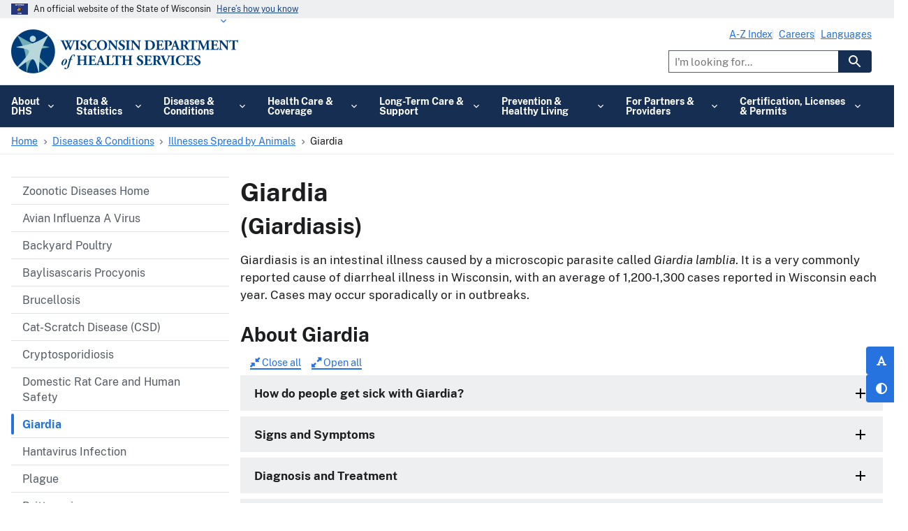

--- FILE ---
content_type: text/html; charset=UTF-8
request_url: https://www.dhs.wisconsin.gov/disease/giardia.htm
body_size: 32761
content:


<!DOCTYPE html>
<html lang="en" dir="ltr" prefix="og: https://ogp.me/ns#" class="no-js">
  <head>
    <meta charset="utf-8" />
<script type="text/javascript">(window.NREUM||(NREUM={})).init={privacy:{cookies_enabled:true},ajax:{deny_list:[]},session_trace:{sampling_rate:0.0,mode:"FIXED_RATE",enabled:true,error_sampling_rate:0.0},feature_flags:["soft_nav"]};(window.NREUM||(NREUM={})).loader_config={licenseKey:"NRJS-dd458ee62a262e06626",applicationID:"708311829",browserID:"1120064829"};;/*! For license information please see nr-loader-rum-1.306.0.min.js.LICENSE.txt */
(()=>{var e,t,r={122:(e,t,r)=>{"use strict";r.d(t,{a:()=>i});var n=r(944);function i(e,t){try{if(!e||"object"!=typeof e)return(0,n.R)(3);if(!t||"object"!=typeof t)return(0,n.R)(4);const r=Object.create(Object.getPrototypeOf(t),Object.getOwnPropertyDescriptors(t)),a=0===Object.keys(r).length?e:r;for(let o in a)if(void 0!==e[o])try{if(null===e[o]){r[o]=null;continue}Array.isArray(e[o])&&Array.isArray(t[o])?r[o]=Array.from(new Set([...e[o],...t[o]])):"object"==typeof e[o]&&"object"==typeof t[o]?r[o]=i(e[o],t[o]):r[o]=e[o]}catch(e){r[o]||(0,n.R)(1,e)}return r}catch(e){(0,n.R)(2,e)}}},154:(e,t,r)=>{"use strict";r.d(t,{OF:()=>c,RI:()=>i,WN:()=>u,bv:()=>a,eN:()=>l,gm:()=>o,mw:()=>s,sb:()=>d});var n=r(863);const i="undefined"!=typeof window&&!!window.document,a="undefined"!=typeof WorkerGlobalScope&&("undefined"!=typeof self&&self instanceof WorkerGlobalScope&&self.navigator instanceof WorkerNavigator||"undefined"!=typeof globalThis&&globalThis instanceof WorkerGlobalScope&&globalThis.navigator instanceof WorkerNavigator),o=i?window:"undefined"!=typeof WorkerGlobalScope&&("undefined"!=typeof self&&self instanceof WorkerGlobalScope&&self||"undefined"!=typeof globalThis&&globalThis instanceof WorkerGlobalScope&&globalThis),s=Boolean("hidden"===o?.document?.visibilityState),c=/iPad|iPhone|iPod/.test(o.navigator?.userAgent),d=c&&"undefined"==typeof SharedWorker,u=((()=>{const e=o.navigator?.userAgent?.match(/Firefox[/\s](\d+\.\d+)/);Array.isArray(e)&&e.length>=2&&e[1]})(),Date.now()-(0,n.t)()),l=()=>"undefined"!=typeof PerformanceNavigationTiming&&o?.performance?.getEntriesByType("navigation")?.[0]?.responseStart},163:(e,t,r)=>{"use strict";r.d(t,{j:()=>E});var n=r(384),i=r(741);var a=r(555);r(860).K7.genericEvents;const o="experimental.resources",s="register",c=e=>{if(!e||"string"!=typeof e)return!1;try{document.createDocumentFragment().querySelector(e)}catch{return!1}return!0};var d=r(614),u=r(944),l=r(122);const f="[data-nr-mask]",g=e=>(0,l.a)(e,(()=>{const e={feature_flags:[],experimental:{allow_registered_children:!1,resources:!1},mask_selector:"*",block_selector:"[data-nr-block]",mask_input_options:{color:!1,date:!1,"datetime-local":!1,email:!1,month:!1,number:!1,range:!1,search:!1,tel:!1,text:!1,time:!1,url:!1,week:!1,textarea:!1,select:!1,password:!0}};return{ajax:{deny_list:void 0,block_internal:!0,enabled:!0,autoStart:!0},api:{get allow_registered_children(){return e.feature_flags.includes(s)||e.experimental.allow_registered_children},set allow_registered_children(t){e.experimental.allow_registered_children=t},duplicate_registered_data:!1},browser_consent_mode:{enabled:!1},distributed_tracing:{enabled:void 0,exclude_newrelic_header:void 0,cors_use_newrelic_header:void 0,cors_use_tracecontext_headers:void 0,allowed_origins:void 0},get feature_flags(){return e.feature_flags},set feature_flags(t){e.feature_flags=t},generic_events:{enabled:!0,autoStart:!0},harvest:{interval:30},jserrors:{enabled:!0,autoStart:!0},logging:{enabled:!0,autoStart:!0},metrics:{enabled:!0,autoStart:!0},obfuscate:void 0,page_action:{enabled:!0},page_view_event:{enabled:!0,autoStart:!0},page_view_timing:{enabled:!0,autoStart:!0},performance:{capture_marks:!1,capture_measures:!1,capture_detail:!0,resources:{get enabled(){return e.feature_flags.includes(o)||e.experimental.resources},set enabled(t){e.experimental.resources=t},asset_types:[],first_party_domains:[],ignore_newrelic:!0}},privacy:{cookies_enabled:!0},proxy:{assets:void 0,beacon:void 0},session:{expiresMs:d.wk,inactiveMs:d.BB},session_replay:{autoStart:!0,enabled:!1,preload:!1,sampling_rate:10,error_sampling_rate:100,collect_fonts:!1,inline_images:!1,fix_stylesheets:!0,mask_all_inputs:!0,get mask_text_selector(){return e.mask_selector},set mask_text_selector(t){c(t)?e.mask_selector="".concat(t,",").concat(f):""===t||null===t?e.mask_selector=f:(0,u.R)(5,t)},get block_class(){return"nr-block"},get ignore_class(){return"nr-ignore"},get mask_text_class(){return"nr-mask"},get block_selector(){return e.block_selector},set block_selector(t){c(t)?e.block_selector+=",".concat(t):""!==t&&(0,u.R)(6,t)},get mask_input_options(){return e.mask_input_options},set mask_input_options(t){t&&"object"==typeof t?e.mask_input_options={...t,password:!0}:(0,u.R)(7,t)}},session_trace:{enabled:!0,autoStart:!0},soft_navigations:{enabled:!0,autoStart:!0},spa:{enabled:!0,autoStart:!0},ssl:void 0,user_actions:{enabled:!0,elementAttributes:["id","className","tagName","type"]}}})());var p=r(154),m=r(324);let h=0;const v={buildEnv:m.F3,distMethod:m.Xs,version:m.xv,originTime:p.WN},b={consented:!1},y={appMetadata:{},get consented(){return this.session?.state?.consent||b.consented},set consented(e){b.consented=e},customTransaction:void 0,denyList:void 0,disabled:!1,harvester:void 0,isolatedBacklog:!1,isRecording:!1,loaderType:void 0,maxBytes:3e4,obfuscator:void 0,onerror:void 0,ptid:void 0,releaseIds:{},session:void 0,timeKeeper:void 0,registeredEntities:[],jsAttributesMetadata:{bytes:0},get harvestCount(){return++h}},_=e=>{const t=(0,l.a)(e,y),r=Object.keys(v).reduce((e,t)=>(e[t]={value:v[t],writable:!1,configurable:!0,enumerable:!0},e),{});return Object.defineProperties(t,r)};var w=r(701);const x=e=>{const t=e.startsWith("http");e+="/",r.p=t?e:"https://"+e};var S=r(836),k=r(241);const R={accountID:void 0,trustKey:void 0,agentID:void 0,licenseKey:void 0,applicationID:void 0,xpid:void 0},A=e=>(0,l.a)(e,R),T=new Set;function E(e,t={},r,o){let{init:s,info:c,loader_config:d,runtime:u={},exposed:l=!0}=t;if(!c){const e=(0,n.pV)();s=e.init,c=e.info,d=e.loader_config}e.init=g(s||{}),e.loader_config=A(d||{}),c.jsAttributes??={},p.bv&&(c.jsAttributes.isWorker=!0),e.info=(0,a.D)(c);const f=e.init,m=[c.beacon,c.errorBeacon];T.has(e.agentIdentifier)||(f.proxy.assets&&(x(f.proxy.assets),m.push(f.proxy.assets)),f.proxy.beacon&&m.push(f.proxy.beacon),e.beacons=[...m],function(e){const t=(0,n.pV)();Object.getOwnPropertyNames(i.W.prototype).forEach(r=>{const n=i.W.prototype[r];if("function"!=typeof n||"constructor"===n)return;let a=t[r];e[r]&&!1!==e.exposed&&"micro-agent"!==e.runtime?.loaderType&&(t[r]=(...t)=>{const n=e[r](...t);return a?a(...t):n})})}(e),(0,n.US)("activatedFeatures",w.B),e.runSoftNavOverSpa&&=!0===f.soft_navigations.enabled&&f.feature_flags.includes("soft_nav")),u.denyList=[...f.ajax.deny_list||[],...f.ajax.block_internal?m:[]],u.ptid=e.agentIdentifier,u.loaderType=r,e.runtime=_(u),T.has(e.agentIdentifier)||(e.ee=S.ee.get(e.agentIdentifier),e.exposed=l,(0,k.W)({agentIdentifier:e.agentIdentifier,drained:!!w.B?.[e.agentIdentifier],type:"lifecycle",name:"initialize",feature:void 0,data:e.config})),T.add(e.agentIdentifier)}},234:(e,t,r)=>{"use strict";r.d(t,{W:()=>a});var n=r(836),i=r(687);class a{constructor(e,t){this.agentIdentifier=e,this.ee=n.ee.get(e),this.featureName=t,this.blocked=!1}deregisterDrain(){(0,i.x3)(this.agentIdentifier,this.featureName)}}},241:(e,t,r)=>{"use strict";r.d(t,{W:()=>a});var n=r(154);const i="newrelic";function a(e={}){try{n.gm.dispatchEvent(new CustomEvent(i,{detail:e}))}catch(e){}}},261:(e,t,r)=>{"use strict";r.d(t,{$9:()=>d,BL:()=>s,CH:()=>g,Dl:()=>_,Fw:()=>y,PA:()=>h,Pl:()=>n,Pv:()=>k,Tb:()=>l,U2:()=>a,V1:()=>S,Wb:()=>x,bt:()=>b,cD:()=>v,d3:()=>w,dT:()=>c,eY:()=>p,fF:()=>f,hG:()=>i,k6:()=>o,nb:()=>m,o5:()=>u});const n="api-",i="addPageAction",a="addToTrace",o="addRelease",s="finished",c="interaction",d="log",u="noticeError",l="pauseReplay",f="recordCustomEvent",g="recordReplay",p="register",m="setApplicationVersion",h="setCurrentRouteName",v="setCustomAttribute",b="setErrorHandler",y="setPageViewName",_="setUserId",w="start",x="wrapLogger",S="measure",k="consent"},289:(e,t,r)=>{"use strict";r.d(t,{GG:()=>o,Qr:()=>c,sB:()=>s});var n=r(878),i=r(389);function a(){return"undefined"==typeof document||"complete"===document.readyState}function o(e,t){if(a())return e();const r=(0,i.J)(e),o=setInterval(()=>{a()&&(clearInterval(o),r())},500);(0,n.sp)("load",r,t)}function s(e){if(a())return e();(0,n.DD)("DOMContentLoaded",e)}function c(e){if(a())return e();(0,n.sp)("popstate",e)}},324:(e,t,r)=>{"use strict";r.d(t,{F3:()=>i,Xs:()=>a,xv:()=>n});const n="1.306.0",i="PROD",a="CDN"},374:(e,t,r)=>{r.nc=(()=>{try{return document?.currentScript?.nonce}catch(e){}return""})()},384:(e,t,r)=>{"use strict";r.d(t,{NT:()=>o,US:()=>u,Zm:()=>s,bQ:()=>d,dV:()=>c,pV:()=>l});var n=r(154),i=r(863),a=r(910);const o={beacon:"bam.nr-data.net",errorBeacon:"bam.nr-data.net"};function s(){return n.gm.NREUM||(n.gm.NREUM={}),void 0===n.gm.newrelic&&(n.gm.newrelic=n.gm.NREUM),n.gm.NREUM}function c(){let e=s();return e.o||(e.o={ST:n.gm.setTimeout,SI:n.gm.setImmediate||n.gm.setInterval,CT:n.gm.clearTimeout,XHR:n.gm.XMLHttpRequest,REQ:n.gm.Request,EV:n.gm.Event,PR:n.gm.Promise,MO:n.gm.MutationObserver,FETCH:n.gm.fetch,WS:n.gm.WebSocket},(0,a.i)(...Object.values(e.o))),e}function d(e,t){let r=s();r.initializedAgents??={},t.initializedAt={ms:(0,i.t)(),date:new Date},r.initializedAgents[e]=t}function u(e,t){s()[e]=t}function l(){return function(){let e=s();const t=e.info||{};e.info={beacon:o.beacon,errorBeacon:o.errorBeacon,...t}}(),function(){let e=s();const t=e.init||{};e.init={...t}}(),c(),function(){let e=s();const t=e.loader_config||{};e.loader_config={...t}}(),s()}},389:(e,t,r)=>{"use strict";function n(e,t=500,r={}){const n=r?.leading||!1;let i;return(...r)=>{n&&void 0===i&&(e.apply(this,r),i=setTimeout(()=>{i=clearTimeout(i)},t)),n||(clearTimeout(i),i=setTimeout(()=>{e.apply(this,r)},t))}}function i(e){let t=!1;return(...r)=>{t||(t=!0,e.apply(this,r))}}r.d(t,{J:()=>i,s:()=>n})},555:(e,t,r)=>{"use strict";r.d(t,{D:()=>s,f:()=>o});var n=r(384),i=r(122);const a={beacon:n.NT.beacon,errorBeacon:n.NT.errorBeacon,licenseKey:void 0,applicationID:void 0,sa:void 0,queueTime:void 0,applicationTime:void 0,ttGuid:void 0,user:void 0,account:void 0,product:void 0,extra:void 0,jsAttributes:{},userAttributes:void 0,atts:void 0,transactionName:void 0,tNamePlain:void 0};function o(e){try{return!!e.licenseKey&&!!e.errorBeacon&&!!e.applicationID}catch(e){return!1}}const s=e=>(0,i.a)(e,a)},566:(e,t,r)=>{"use strict";r.d(t,{LA:()=>s,bz:()=>o});var n=r(154);const i="xxxxxxxx-xxxx-4xxx-yxxx-xxxxxxxxxxxx";function a(e,t){return e?15&e[t]:16*Math.random()|0}function o(){const e=n.gm?.crypto||n.gm?.msCrypto;let t,r=0;return e&&e.getRandomValues&&(t=e.getRandomValues(new Uint8Array(30))),i.split("").map(e=>"x"===e?a(t,r++).toString(16):"y"===e?(3&a()|8).toString(16):e).join("")}function s(e){const t=n.gm?.crypto||n.gm?.msCrypto;let r,i=0;t&&t.getRandomValues&&(r=t.getRandomValues(new Uint8Array(e)));const o=[];for(var s=0;s<e;s++)o.push(a(r,i++).toString(16));return o.join("")}},606:(e,t,r)=>{"use strict";r.d(t,{i:()=>a});var n=r(908);a.on=o;var i=a.handlers={};function a(e,t,r,a){o(a||n.d,i,e,t,r)}function o(e,t,r,i,a){a||(a="feature"),e||(e=n.d);var o=t[a]=t[a]||{};(o[r]=o[r]||[]).push([e,i])}},607:(e,t,r)=>{"use strict";r.d(t,{W:()=>n});const n=(0,r(566).bz)()},614:(e,t,r)=>{"use strict";r.d(t,{BB:()=>o,H3:()=>n,g:()=>d,iL:()=>c,tS:()=>s,uh:()=>i,wk:()=>a});const n="NRBA",i="SESSION",a=144e5,o=18e5,s={STARTED:"session-started",PAUSE:"session-pause",RESET:"session-reset",RESUME:"session-resume",UPDATE:"session-update"},c={SAME_TAB:"same-tab",CROSS_TAB:"cross-tab"},d={OFF:0,FULL:1,ERROR:2}},630:(e,t,r)=>{"use strict";r.d(t,{T:()=>n});const n=r(860).K7.pageViewEvent},646:(e,t,r)=>{"use strict";r.d(t,{y:()=>n});class n{constructor(e){this.contextId=e}}},687:(e,t,r)=>{"use strict";r.d(t,{Ak:()=>d,Ze:()=>f,x3:()=>u});var n=r(241),i=r(836),a=r(606),o=r(860),s=r(646);const c={};function d(e,t){const r={staged:!1,priority:o.P3[t]||0};l(e),c[e].get(t)||c[e].set(t,r)}function u(e,t){e&&c[e]&&(c[e].get(t)&&c[e].delete(t),p(e,t,!1),c[e].size&&g(e))}function l(e){if(!e)throw new Error("agentIdentifier required");c[e]||(c[e]=new Map)}function f(e="",t="feature",r=!1){if(l(e),!e||!c[e].get(t)||r)return p(e,t);c[e].get(t).staged=!0,g(e)}function g(e){const t=Array.from(c[e]);t.every(([e,t])=>t.staged)&&(t.sort((e,t)=>e[1].priority-t[1].priority),t.forEach(([t])=>{c[e].delete(t),p(e,t)}))}function p(e,t,r=!0){const o=e?i.ee.get(e):i.ee,c=a.i.handlers;if(!o.aborted&&o.backlog&&c){if((0,n.W)({agentIdentifier:e,type:"lifecycle",name:"drain",feature:t}),r){const e=o.backlog[t],r=c[t];if(r){for(let t=0;e&&t<e.length;++t)m(e[t],r);Object.entries(r).forEach(([e,t])=>{Object.values(t||{}).forEach(t=>{t[0]?.on&&t[0]?.context()instanceof s.y&&t[0].on(e,t[1])})})}}o.isolatedBacklog||delete c[t],o.backlog[t]=null,o.emit("drain-"+t,[])}}function m(e,t){var r=e[1];Object.values(t[r]||{}).forEach(t=>{var r=e[0];if(t[0]===r){var n=t[1],i=e[3],a=e[2];n.apply(i,a)}})}},699:(e,t,r)=>{"use strict";r.d(t,{It:()=>a,KC:()=>s,No:()=>i,qh:()=>o});var n=r(860);const i=16e3,a=1e6,o="SESSION_ERROR",s={[n.K7.logging]:!0,[n.K7.genericEvents]:!1,[n.K7.jserrors]:!1,[n.K7.ajax]:!1}},701:(e,t,r)=>{"use strict";r.d(t,{B:()=>a,t:()=>o});var n=r(241);const i=new Set,a={};function o(e,t){const r=t.agentIdentifier;a[r]??={},e&&"object"==typeof e&&(i.has(r)||(t.ee.emit("rumresp",[e]),a[r]=e,i.add(r),(0,n.W)({agentIdentifier:r,loaded:!0,drained:!0,type:"lifecycle",name:"load",feature:void 0,data:e})))}},741:(e,t,r)=>{"use strict";r.d(t,{W:()=>a});var n=r(944),i=r(261);class a{#e(e,...t){if(this[e]!==a.prototype[e])return this[e](...t);(0,n.R)(35,e)}addPageAction(e,t){return this.#e(i.hG,e,t)}register(e){return this.#e(i.eY,e)}recordCustomEvent(e,t){return this.#e(i.fF,e,t)}setPageViewName(e,t){return this.#e(i.Fw,e,t)}setCustomAttribute(e,t,r){return this.#e(i.cD,e,t,r)}noticeError(e,t){return this.#e(i.o5,e,t)}setUserId(e){return this.#e(i.Dl,e)}setApplicationVersion(e){return this.#e(i.nb,e)}setErrorHandler(e){return this.#e(i.bt,e)}addRelease(e,t){return this.#e(i.k6,e,t)}log(e,t){return this.#e(i.$9,e,t)}start(){return this.#e(i.d3)}finished(e){return this.#e(i.BL,e)}recordReplay(){return this.#e(i.CH)}pauseReplay(){return this.#e(i.Tb)}addToTrace(e){return this.#e(i.U2,e)}setCurrentRouteName(e){return this.#e(i.PA,e)}interaction(e){return this.#e(i.dT,e)}wrapLogger(e,t,r){return this.#e(i.Wb,e,t,r)}measure(e,t){return this.#e(i.V1,e,t)}consent(e){return this.#e(i.Pv,e)}}},782:(e,t,r)=>{"use strict";r.d(t,{T:()=>n});const n=r(860).K7.pageViewTiming},836:(e,t,r)=>{"use strict";r.d(t,{P:()=>s,ee:()=>c});var n=r(384),i=r(990),a=r(646),o=r(607);const s="nr@context:".concat(o.W),c=function e(t,r){var n={},o={},u={},l=!1;try{l=16===r.length&&d.initializedAgents?.[r]?.runtime.isolatedBacklog}catch(e){}var f={on:p,addEventListener:p,removeEventListener:function(e,t){var r=n[e];if(!r)return;for(var i=0;i<r.length;i++)r[i]===t&&r.splice(i,1)},emit:function(e,r,n,i,a){!1!==a&&(a=!0);if(c.aborted&&!i)return;t&&a&&t.emit(e,r,n);var s=g(n);m(e).forEach(e=>{e.apply(s,r)});var d=v()[o[e]];d&&d.push([f,e,r,s]);return s},get:h,listeners:m,context:g,buffer:function(e,t){const r=v();if(t=t||"feature",f.aborted)return;Object.entries(e||{}).forEach(([e,n])=>{o[n]=t,t in r||(r[t]=[])})},abort:function(){f._aborted=!0,Object.keys(f.backlog).forEach(e=>{delete f.backlog[e]})},isBuffering:function(e){return!!v()[o[e]]},debugId:r,backlog:l?{}:t&&"object"==typeof t.backlog?t.backlog:{},isolatedBacklog:l};return Object.defineProperty(f,"aborted",{get:()=>{let e=f._aborted||!1;return e||(t&&(e=t.aborted),e)}}),f;function g(e){return e&&e instanceof a.y?e:e?(0,i.I)(e,s,()=>new a.y(s)):new a.y(s)}function p(e,t){n[e]=m(e).concat(t)}function m(e){return n[e]||[]}function h(t){return u[t]=u[t]||e(f,t)}function v(){return f.backlog}}(void 0,"globalEE"),d=(0,n.Zm)();d.ee||(d.ee=c)},843:(e,t,r)=>{"use strict";r.d(t,{G:()=>a,u:()=>i});var n=r(878);function i(e,t=!1,r,i){(0,n.DD)("visibilitychange",function(){if(t)return void("hidden"===document.visibilityState&&e());e(document.visibilityState)},r,i)}function a(e,t,r){(0,n.sp)("pagehide",e,t,r)}},860:(e,t,r)=>{"use strict";r.d(t,{$J:()=>u,K7:()=>c,P3:()=>d,XX:()=>i,Yy:()=>s,df:()=>a,qY:()=>n,v4:()=>o});const n="events",i="jserrors",a="browser/blobs",o="rum",s="browser/logs",c={ajax:"ajax",genericEvents:"generic_events",jserrors:i,logging:"logging",metrics:"metrics",pageAction:"page_action",pageViewEvent:"page_view_event",pageViewTiming:"page_view_timing",sessionReplay:"session_replay",sessionTrace:"session_trace",softNav:"soft_navigations",spa:"spa"},d={[c.pageViewEvent]:1,[c.pageViewTiming]:2,[c.metrics]:3,[c.jserrors]:4,[c.spa]:5,[c.ajax]:6,[c.sessionTrace]:7,[c.softNav]:8,[c.sessionReplay]:9,[c.logging]:10,[c.genericEvents]:11},u={[c.pageViewEvent]:o,[c.pageViewTiming]:n,[c.ajax]:n,[c.spa]:n,[c.softNav]:n,[c.metrics]:i,[c.jserrors]:i,[c.sessionTrace]:a,[c.sessionReplay]:a,[c.logging]:s,[c.genericEvents]:"ins"}},863:(e,t,r)=>{"use strict";function n(){return Math.floor(performance.now())}r.d(t,{t:()=>n})},878:(e,t,r)=>{"use strict";function n(e,t){return{capture:e,passive:!1,signal:t}}function i(e,t,r=!1,i){window.addEventListener(e,t,n(r,i))}function a(e,t,r=!1,i){document.addEventListener(e,t,n(r,i))}r.d(t,{DD:()=>a,jT:()=>n,sp:()=>i})},908:(e,t,r)=>{"use strict";r.d(t,{d:()=>n,p:()=>i});var n=r(836).ee.get("handle");function i(e,t,r,i,a){a?(a.buffer([e],i),a.emit(e,t,r)):(n.buffer([e],i),n.emit(e,t,r))}},910:(e,t,r)=>{"use strict";r.d(t,{i:()=>a});var n=r(944);const i=new Map;function a(...e){return e.every(e=>{if(i.has(e))return i.get(e);const t="function"==typeof e?e.toString():"",r=t.includes("[native code]"),a=t.includes("nrWrapper");return r||a||(0,n.R)(64,e?.name||t),i.set(e,r),r})}},944:(e,t,r)=>{"use strict";r.d(t,{R:()=>i});var n=r(241);function i(e,t){"function"==typeof console.debug&&(console.debug("New Relic Warning: https://github.com/newrelic/newrelic-browser-agent/blob/main/docs/warning-codes.md#".concat(e),t),(0,n.W)({agentIdentifier:null,drained:null,type:"data",name:"warn",feature:"warn",data:{code:e,secondary:t}}))}},969:(e,t,r)=>{"use strict";r.d(t,{TZ:()=>n,XG:()=>s,rs:()=>i,xV:()=>o,z_:()=>a});const n=r(860).K7.metrics,i="sm",a="cm",o="storeSupportabilityMetrics",s="storeEventMetrics"},990:(e,t,r)=>{"use strict";r.d(t,{I:()=>i});var n=Object.prototype.hasOwnProperty;function i(e,t,r){if(n.call(e,t))return e[t];var i=r();if(Object.defineProperty&&Object.keys)try{return Object.defineProperty(e,t,{value:i,writable:!0,enumerable:!1}),i}catch(e){}return e[t]=i,i}}},n={};function i(e){var t=n[e];if(void 0!==t)return t.exports;var a=n[e]={exports:{}};return r[e](a,a.exports,i),a.exports}i.m=r,i.d=(e,t)=>{for(var r in t)i.o(t,r)&&!i.o(e,r)&&Object.defineProperty(e,r,{enumerable:!0,get:t[r]})},i.f={},i.e=e=>Promise.all(Object.keys(i.f).reduce((t,r)=>(i.f[r](e,t),t),[])),i.u=e=>"nr-rum-1.306.0.min.js",i.o=(e,t)=>Object.prototype.hasOwnProperty.call(e,t),e={},t="NRBA-1.306.0.PROD:",i.l=(r,n,a,o)=>{if(e[r])e[r].push(n);else{var s,c;if(void 0!==a)for(var d=document.getElementsByTagName("script"),u=0;u<d.length;u++){var l=d[u];if(l.getAttribute("src")==r||l.getAttribute("data-webpack")==t+a){s=l;break}}if(!s){c=!0;var f={296:"sha512-XHJAyYwsxAD4jnOFenBf2aq49/pv28jKOJKs7YGQhagYYI2Zk8nHflZPdd7WiilkmEkgIZQEFX4f1AJMoyzKwA=="};(s=document.createElement("script")).charset="utf-8",i.nc&&s.setAttribute("nonce",i.nc),s.setAttribute("data-webpack",t+a),s.src=r,0!==s.src.indexOf(window.location.origin+"/")&&(s.crossOrigin="anonymous"),f[o]&&(s.integrity=f[o])}e[r]=[n];var g=(t,n)=>{s.onerror=s.onload=null,clearTimeout(p);var i=e[r];if(delete e[r],s.parentNode&&s.parentNode.removeChild(s),i&&i.forEach(e=>e(n)),t)return t(n)},p=setTimeout(g.bind(null,void 0,{type:"timeout",target:s}),12e4);s.onerror=g.bind(null,s.onerror),s.onload=g.bind(null,s.onload),c&&document.head.appendChild(s)}},i.r=e=>{"undefined"!=typeof Symbol&&Symbol.toStringTag&&Object.defineProperty(e,Symbol.toStringTag,{value:"Module"}),Object.defineProperty(e,"__esModule",{value:!0})},i.p="https://js-agent.newrelic.com/",(()=>{var e={374:0,840:0};i.f.j=(t,r)=>{var n=i.o(e,t)?e[t]:void 0;if(0!==n)if(n)r.push(n[2]);else{var a=new Promise((r,i)=>n=e[t]=[r,i]);r.push(n[2]=a);var o=i.p+i.u(t),s=new Error;i.l(o,r=>{if(i.o(e,t)&&(0!==(n=e[t])&&(e[t]=void 0),n)){var a=r&&("load"===r.type?"missing":r.type),o=r&&r.target&&r.target.src;s.message="Loading chunk "+t+" failed: ("+a+": "+o+")",s.name="ChunkLoadError",s.type=a,s.request=o,n[1](s)}},"chunk-"+t,t)}};var t=(t,r)=>{var n,a,[o,s,c]=r,d=0;if(o.some(t=>0!==e[t])){for(n in s)i.o(s,n)&&(i.m[n]=s[n]);if(c)c(i)}for(t&&t(r);d<o.length;d++)a=o[d],i.o(e,a)&&e[a]&&e[a][0](),e[a]=0},r=self["webpackChunk:NRBA-1.306.0.PROD"]=self["webpackChunk:NRBA-1.306.0.PROD"]||[];r.forEach(t.bind(null,0)),r.push=t.bind(null,r.push.bind(r))})(),(()=>{"use strict";i(374);var e=i(566),t=i(741);class r extends t.W{agentIdentifier=(0,e.LA)(16)}var n=i(860);const a=Object.values(n.K7);var o=i(163);var s=i(908),c=i(863),d=i(261),u=i(241),l=i(944),f=i(701),g=i(969);function p(e,t,i,a){const o=a||i;!o||o[e]&&o[e]!==r.prototype[e]||(o[e]=function(){(0,s.p)(g.xV,["API/"+e+"/called"],void 0,n.K7.metrics,i.ee),(0,u.W)({agentIdentifier:i.agentIdentifier,drained:!!f.B?.[i.agentIdentifier],type:"data",name:"api",feature:d.Pl+e,data:{}});try{return t.apply(this,arguments)}catch(e){(0,l.R)(23,e)}})}function m(e,t,r,n,i){const a=e.info;null===r?delete a.jsAttributes[t]:a.jsAttributes[t]=r,(i||null===r)&&(0,s.p)(d.Pl+n,[(0,c.t)(),t,r],void 0,"session",e.ee)}var h=i(687),v=i(234),b=i(289),y=i(154),_=i(384);const w=e=>y.RI&&!0===e?.privacy.cookies_enabled;function x(e){return!!(0,_.dV)().o.MO&&w(e)&&!0===e?.session_trace.enabled}var S=i(389),k=i(699);class R extends v.W{constructor(e,t){super(e.agentIdentifier,t),this.agentRef=e,this.abortHandler=void 0,this.featAggregate=void 0,this.loadedSuccessfully=void 0,this.onAggregateImported=new Promise(e=>{this.loadedSuccessfully=e}),this.deferred=Promise.resolve(),!1===e.init[this.featureName].autoStart?this.deferred=new Promise((t,r)=>{this.ee.on("manual-start-all",(0,S.J)(()=>{(0,h.Ak)(e.agentIdentifier,this.featureName),t()}))}):(0,h.Ak)(e.agentIdentifier,t)}importAggregator(e,t,r={}){if(this.featAggregate)return;const n=async()=>{let n;await this.deferred;try{if(w(e.init)){const{setupAgentSession:t}=await i.e(296).then(i.bind(i,305));n=t(e)}}catch(e){(0,l.R)(20,e),this.ee.emit("internal-error",[e]),(0,s.p)(k.qh,[e],void 0,this.featureName,this.ee)}try{if(!this.#t(this.featureName,n,e.init))return(0,h.Ze)(this.agentIdentifier,this.featureName),void this.loadedSuccessfully(!1);const{Aggregate:i}=await t();this.featAggregate=new i(e,r),e.runtime.harvester.initializedAggregates.push(this.featAggregate),this.loadedSuccessfully(!0)}catch(e){(0,l.R)(34,e),this.abortHandler?.(),(0,h.Ze)(this.agentIdentifier,this.featureName,!0),this.loadedSuccessfully(!1),this.ee&&this.ee.abort()}};y.RI?(0,b.GG)(()=>n(),!0):n()}#t(e,t,r){if(this.blocked)return!1;switch(e){case n.K7.sessionReplay:return x(r)&&!!t;case n.K7.sessionTrace:return!!t;default:return!0}}}var A=i(630),T=i(614);class E extends R{static featureName=A.T;constructor(e){var t;super(e,A.T),this.setupInspectionEvents(e.agentIdentifier),t=e,p(d.Fw,function(e,r){"string"==typeof e&&("/"!==e.charAt(0)&&(e="/"+e),t.runtime.customTransaction=(r||"http://custom.transaction")+e,(0,s.p)(d.Pl+d.Fw,[(0,c.t)()],void 0,void 0,t.ee))},t),this.importAggregator(e,()=>i.e(296).then(i.bind(i,943)))}setupInspectionEvents(e){const t=(t,r)=>{t&&(0,u.W)({agentIdentifier:e,timeStamp:t.timeStamp,loaded:"complete"===t.target.readyState,type:"window",name:r,data:t.target.location+""})};(0,b.sB)(e=>{t(e,"DOMContentLoaded")}),(0,b.GG)(e=>{t(e,"load")}),(0,b.Qr)(e=>{t(e,"navigate")}),this.ee.on(T.tS.UPDATE,(t,r)=>{(0,u.W)({agentIdentifier:e,type:"lifecycle",name:"session",data:r})})}}var N=i(843),I=i(782);class j extends R{static featureName=I.T;constructor(e){super(e,I.T),y.RI&&((0,N.u)(()=>(0,s.p)("docHidden",[(0,c.t)()],void 0,I.T,this.ee),!0),(0,N.G)(()=>(0,s.p)("winPagehide",[(0,c.t)()],void 0,I.T,this.ee)),this.importAggregator(e,()=>i.e(296).then(i.bind(i,117))))}}class P extends R{static featureName=g.TZ;constructor(e){super(e,g.TZ),y.RI&&document.addEventListener("securitypolicyviolation",e=>{(0,s.p)(g.xV,["Generic/CSPViolation/Detected"],void 0,this.featureName,this.ee)}),this.importAggregator(e,()=>i.e(296).then(i.bind(i,623)))}}new class extends r{constructor(e){var t;(super(),y.gm)?(this.features={},(0,_.bQ)(this.agentIdentifier,this),this.desiredFeatures=new Set(e.features||[]),this.desiredFeatures.add(E),this.runSoftNavOverSpa=[...this.desiredFeatures].some(e=>e.featureName===n.K7.softNav),(0,o.j)(this,e,e.loaderType||"agent"),t=this,p(d.cD,function(e,r,n=!1){if("string"==typeof e){if(["string","number","boolean"].includes(typeof r)||null===r)return m(t,e,r,d.cD,n);(0,l.R)(40,typeof r)}else(0,l.R)(39,typeof e)},t),function(e){p(d.Dl,function(t){if("string"==typeof t||null===t)return m(e,"enduser.id",t,d.Dl,!0);(0,l.R)(41,typeof t)},e)}(this),function(e){p(d.nb,function(t){if("string"==typeof t||null===t)return m(e,"application.version",t,d.nb,!1);(0,l.R)(42,typeof t)},e)}(this),function(e){p(d.d3,function(){e.ee.emit("manual-start-all")},e)}(this),function(e){p(d.Pv,function(t=!0){if("boolean"==typeof t){if((0,s.p)(d.Pl+d.Pv,[t],void 0,"session",e.ee),e.runtime.consented=t,t){const t=e.features.page_view_event;t.onAggregateImported.then(e=>{const r=t.featAggregate;e&&!r.sentRum&&r.sendRum()})}}else(0,l.R)(65,typeof t)},e)}(this),this.run()):(0,l.R)(21)}get config(){return{info:this.info,init:this.init,loader_config:this.loader_config,runtime:this.runtime}}get api(){return this}run(){try{const e=function(e){const t={};return a.forEach(r=>{t[r]=!!e[r]?.enabled}),t}(this.init),t=[...this.desiredFeatures];t.sort((e,t)=>n.P3[e.featureName]-n.P3[t.featureName]),t.forEach(t=>{if(!e[t.featureName]&&t.featureName!==n.K7.pageViewEvent)return;if(this.runSoftNavOverSpa&&t.featureName===n.K7.spa)return;if(!this.runSoftNavOverSpa&&t.featureName===n.K7.softNav)return;const r=function(e){switch(e){case n.K7.ajax:return[n.K7.jserrors];case n.K7.sessionTrace:return[n.K7.ajax,n.K7.pageViewEvent];case n.K7.sessionReplay:return[n.K7.sessionTrace];case n.K7.pageViewTiming:return[n.K7.pageViewEvent];default:return[]}}(t.featureName).filter(e=>!(e in this.features));r.length>0&&(0,l.R)(36,{targetFeature:t.featureName,missingDependencies:r}),this.features[t.featureName]=new t(this)})}catch(e){(0,l.R)(22,e);for(const e in this.features)this.features[e].abortHandler?.();const t=(0,_.Zm)();delete t.initializedAgents[this.agentIdentifier]?.features,delete this.sharedAggregator;return t.ee.get(this.agentIdentifier).abort(),!1}}}({features:[E,j,P],loaderType:"lite"})})()})();</script>
<meta name="description" content="(Giardiasis)Giardiasis is an intestinal illness caused by a microscopic parasite called Giardia lamblia. It is a very commonly reported cause of diarrheal illness in Wisconsin, with an average of 1,200-1,300 cases reported in Wisconsin each year. Cases may occur sporadically or in outbreaks." />
<link rel="shortlink" href="https://www.dhs.wisconsin.gov/node/62623" />
<link rel="canonical" href="https://www.dhs.wisconsin.gov/disease/giardia.htm" />
<meta property="og:site_name" content="Wisconsin Department of Health Services" />
<meta property="og:type" content="Article" />
<meta property="og:url" content="https://www.dhs.wisconsin.gov/disease/giardia.htm" />
<meta property="og:title" content="Giardia" />
<meta property="og:description" content="(Giardiasis)Giardiasis is an intestinal illness caused by a microscopic parasite called Giardia lamblia. It is a very commonly reported cause of diarrheal illness in Wisconsin, with an average of 1,200-1,300 cases reported in Wisconsin each year. Cases may occur sporadically or in outbreaks." />
<meta property="og:updated_time" content="2025-06-05T16:18:34-05:00" />
<meta property="article:published_time" content="2021-07-13T10:17:14-05:00" />
<meta property="article:modified_time" content="2025-06-05T16:18:34-05:00" />
<meta name="Generator" content="Drupal 10 (https://www.drupal.org)" />
<meta name="MobileOptimized" content="width" />
<meta name="HandheldFriendly" content="true" />
<meta name="viewport" content="width=device-width, initial-scale=1.0" />
<link rel="alternate" hreflang="en" href="https://www.dhs.wisconsin.gov/disease/giardia.htm" />

    <link rel="shortcut icon" href="/themes/custom/wisdhs/dist/images/favicons/favicon.ico" type="image/ico" />
    <title>Giardia | Wisconsin Department of Health Services</title>
    <link rel="stylesheet" media="all" href="/sites/default/files/css/css_dF_1mGn03LBYuewcP6IQpFSIh6qkBpGhe_Ixp4Zuz9k.css?delta=0&amp;language=en&amp;theme=wisdhs&amp;include=eJyNylEOwiAQhOELEfZIZilrWV2gYSDU2xtjm_hW3-ab_EttQrGNjc3zg3cnezctz_M76O61dJ6CmoV-tp8SPoQPjUvEdddkHcbtOkTS_EdVTaPDC10yBYa4qYgJtI1guhy6fUVInOUNzXJgFg" />
<link rel="stylesheet" media="all" href="/sites/default/files/css/css_mRP6DvXHZrQvlnrd2a3Gsgfjlrh0kND8QUFM7t3D6w8.css?delta=1&amp;language=en&amp;theme=wisdhs&amp;include=eJyNylEOwiAQhOELEfZIZilrWV2gYSDU2xtjm_hW3-ab_EttQrGNjc3zg3cnezctz_M76O61dJ6CmoV-tp8SPoQPjUvEdddkHcbtOkTS_EdVTaPDC10yBYa4qYgJtI1guhy6fUVInOUNzXJgFg" />

    <script type="application/json" data-drupal-selector="drupal-settings-json">{"path":{"baseUrl":"\/","pathPrefix":"","currentPath":"node\/62623","currentPathIsAdmin":false,"isFront":false,"currentLanguage":"en"},"pluralDelimiter":"\u0003","suppressDeprecationErrors":true,"gtag":{"tagId":"","consentMode":false,"otherIds":[],"events":[],"additionalConfigInfo":[]},"ajaxPageState":{"libraries":"[base64]","theme":"wisdhs","theme_token":null},"ajaxTrustedUrl":{"\/search":true},"gtm":{"tagId":null,"settings":{"data_layer":"dataLayer","include_environment":false},"tagIds":["GTM-KTKX5Z72"]},"multiselect":{"widths":250},"data":{"extlink":{"extTarget":true,"extTargetAppendNewWindowLabel":"(opens in a new window)","extTargetNoOverride":false,"extNofollow":false,"extNoreferrer":true,"extFollowNoOverride":false,"extClass":"ext","extLabel":"","extImgClass":false,"extSubdomains":false,"extExclude":"(livestream\\.com)|(dhswi.zoom\\.com)|(dhswi.zoomgov\\.com)|(vimeo\\.com)|(www.vimeo\\.com)|(www.youtube\\.com)|(youtu\\.be)|((dhs|access|emhandbooks).wisconsin.gov)|access.wi.gov|(wi-dhs.maps.arcgis.com)|(dhsapps.health.wisconsin.gov)|(beta.dhs.wisconsin\\.gov)|(dev.dhs.wisconsin\\.gov)|(qa.dhs.wisconsin\\.gov)|(dhsinternetode2.prod.acquia-sites\\.com)|(dhsinternetode3.prod.acquia-sites\\.com)|(dhsinternetode4.prod.acquia-sites\\.com)|(dhsinternetode5.prod.acquia-sites\\.com)|(dhsinternetode6.prod.acquia-sites\\.com)","extInclude":"","extCssExclude":".extsite-exception, .usa-button, .c-site-footer, .c-site-footer--dhs, .c-site-header, .site-header--dhs","extCssInclude":"","extCssExplicit":"","extAlert":false,"extAlertText":"This link will take you to an external web site. We are not responsible for their content.","extHideIcons":true,"mailtoClass":"mailto","telClass":"0","mailtoLabel":"","telLabel":"(link is a phone number)","extUseFontAwesome":true,"extIconPlacement":"append","extFaLinkClasses":"fa fa-external-link","extFaMailtoClasses":"fa fa-envelope-o","extAdditionalLinkClasses":"","extAdditionalMailtoClasses":"","extAdditionalTelClasses":"","extFaTelClasses":"fa fa-phone","whitelistedDomains":[],"extExcludeNoreferrer":""}},"gesso":{"backToTopThreshold":"200","backToTopSmoothScroll":1},"wisdhs_google_translate":{"skip_translation_words":["Bad River Band of Lake Superior Chippewa","Forest County Potawatomi","Ho-Chunk Nation","Lac Courte Oreilles Band of Lake Superior Chippewa","Lac du Flambeau Band of Lake Superior Chippewa","Menominee Tribe of Wisconsin","Oneida Nation","Red Cliff Band of Lake Superior Chippewa","Sokaogon Chippewa (Mole Lake)","St. Croix Chippewa","Stockbridge-Munsee","Statewide","Adams County","Ashland County","Barron County","Bayfield County","Brown County","Buffalo County","Burnett County","Calumet County","Chippewa County","Clark County","Columbia County","Crawford County","Dane County","Dodge County","Door County","Douglas County","Dunn County","Eau Claire County","Florence County","Fond du Lac County","Forest County","Grant County","Green County","Green Lake County","Iowa County","Iron County","Jackson County","Jefferson County","Juneau County","Kenosha County","Kewaunee County","La Crosse County","Lafayette County","Langlade County","Lincoln County","Manitowoc County","Marathon County","Marinette County","Marquette County","Menominee County","Milwaukee County","Monroe County","Oconto County","Oneida County","Outagamie County","Ozaukee County","Pepin County","Pierce County","Polk County","Portage County","Price County","Racine County","Richland County","Rock County","Rusk County","Sauk County","Sawyer County","Shawano County","Sheboygan County","St. Croix County","Taylor County","Trempealeau County","Vernon County","Vilas County","Walworth County","Washburn County","Washington County","Waukesha County","Waupaca County","Waushara County","Winnebago County","Wood County","1 West Wilson Street","2009 Wisconsin Act 146","2009 Wisconsin Act 198","2013 Wisconsin Act 37","ADRC","Adult Lead Program","Aging and Disability Resource Centers","AIDS\/HIV Drug Assistance and Insurance Assistance Programs","A-Z","BadgerCare Plus","Birth Defect Prevention and Surveillance Program","Birth to 3 Program","Care4Kids Program","Caretaker Supplement","CBRF","Central Wisconsin Center","Child Psychiatry Consultation Program","Children and Youth with Special Health Care Needs program","Children\u0027s Community Options Program","Children\u0027s Long-Term Support Program","Children\u2019s Community Options Program","Children\u2019s Long-Term Support Program","Chronic Disease Prevention Program","Client Rights Office","Commodity Supplemental Food Program","Community Support Programs","Community-Based Residential Facilities","Conditional Release Program","Coverdell Stroke Program","COVID-19","CYSHCN","Department of Health Services","Disability Determination Bureau","Division of Care and Treatment Services","Division of Enterprise Services","Division of Hearings and Appeals","Division of Medicaid Services","Division of Public Health","Division of Quality Assurance","eICS","Elderly Nutrition Program","EMResource","EMTrack","Estate Recovery Program","Family Care","Family Care Partnership Program","Family Caregiver Support Programs","Family Planning Only Services","Fight the Bite!","FoodShare","FoodShare Employment and Training","ForwardHealth","Foster Grandparent Program","FSET","Health and Employment Counseling Program","HealthCheck","HIPAA","HIV Program","Hub and Spoke Health Home Pilot Program","Injury and Violence Prevention Program","Institutional Medicaid","Intoxicated Driver Program","IRIS","IRIS (Include, Respect, I Self-Direct)","Katie Beckett Medicaid","Lead-Safe Homes Program","Long-Term Care Insurance Partnership","Maternal and Child Health (MCH) Program","MCH","Medicaid","Medicaid Promoting Interoperability Program","Medicaid Purchase Plan","Medicaid Savings Program","Mendota Juvenile Treatment Center","Mendota Mental Health Institute","Minority Health Program","Music and Memory Program","MyACCESS","Newborn Blood Screening Program","Northern Wisconsin Center","Office of Health Equity","Office of Legal Counsel","Office of Policy Initiatives and Budget","Office of the Inspector General","Office of the Secretary","Oral Health Program","Organ and Tissue Donation Program","Outpatient Competency Examination Program","Outpatient Competency Restoration Program","PACE","Pandemic Electronic Benefit Transfer Program","Primary Care Program","Program of All-Inclusive Care for the Elderly","Radioactive Materials Program","Real Talks","Refugee Health Program","Resilient Wisconsin","Retired and Senior Volunteer Program","Sand Ridge Secure Treatment Center","Senior Companion Program","Senior Farmers Market Nutrition Program","SeniorCare","SeniorCare Prescription Drug Assistance Program","SHIP","Small Talks","SNAP","Social Security Administration","Southern Wisconsin Center","SSI","SSI-Related Medicaid","State Disability Determination Bureau","Statewide Genetics Program","Supervised Release Program","Supplemental Nutrition Assistance Program-Education","Supplemental Security Income","Supplemental Security Income (SSI)","TAP","TEFAP","Telecommunication Assistance Program","The Emergency Food Assistance Program","Tobacco is Changing Program","Tribal Affairs Office","Tuberculosis Program","Vaccines for Children Program","Volunteer for the State Health Insurance Assistance Program","Volunteer Health Care Program","WCRS: Wisconsin-Specific Abstract Plus","Well Badger Resource Center","Well Badger","WIC","WIC Farmers Market Nutrition Program","Winnebago Mental Health Institute","WisCaregiver Careers Program","Wisconsin Conrad 30 Waiver","Wisconsin Emergency Assistance Volunteer Registry (WEAVR)","Wisconsin Funeral and Cemetery Aids Program","Wisconsin Healthcare Emergency Preparedness Program","Wisconsin Medicaid for the Elderly, Blind or Disabled","Wisconsin Resource Center","Wisconsin Senior Employment Program","Wisconsin Site Evaluation Program","Wisconsin Wayfinder","Wisconsin Well Woman Medicaid","Wisconsin Well Woman Program","Wisconsin\u0027s Assistive Technology Program","Wisconsin\u2019s Assistive Technology Program","WISE","WISH (Wisconsin Interactive Statistics on Health) Query System","WisTech","Wraparound Milwaukee"],"skip_translation_query_selectors":["#views-exposed-form-find-my-local-adrc-tribal-adrs-paragraph-block-local-adrc--2 .js-form-item-county .usa-combo-box__list","#views-exposed-form-find-my-local-adrc-tribal-adrs-paragraph-block-local-adrs--2 .js-form-item-tribe .usa-combo-box__list","#edit-field-adrc-resource-service-area ul.multiselect-combo-box__list"]},"user":{"uid":0,"permissionsHash":"60ecf58883e5abc32d0e8542f6ffe74d511e012dd7f45beacfb8e6ddb90356ca"}}</script>
<script src="/sites/default/files/js/js_lb7tnAstYsqCcvL4wddOqurG3KshlQSBMZX4UsiowJU.js?scope=header&amp;delta=0&amp;language=en&amp;theme=wisdhs&amp;include=[base64]"></script>
<script src="/modules/contrib/google_tag/js/gtag.js?t74mup"></script>
<script src="/modules/contrib/google_tag/js/gtm.js?t74mup"></script>

  
                              <script>!function(e){var n="https://s.go-mpulse.net/boomerang/";if("False"=="True")e.BOOMR_config=e.BOOMR_config||{},e.BOOMR_config.PageParams=e.BOOMR_config.PageParams||{},e.BOOMR_config.PageParams.pci=!0,n="https://s2.go-mpulse.net/boomerang/";if(window.BOOMR_API_key="9CM6M-GFRXS-H84EX-PPBEE-Y5XMX",function(){function e(){if(!o){var e=document.createElement("script");e.id="boomr-scr-as",e.src=window.BOOMR.url,e.async=!0,i.parentNode.appendChild(e),o=!0}}function t(e){o=!0;var n,t,a,r,d=document,O=window;if(window.BOOMR.snippetMethod=e?"if":"i",t=function(e,n){var t=d.createElement("script");t.id=n||"boomr-if-as",t.src=window.BOOMR.url,BOOMR_lstart=(new Date).getTime(),e=e||d.body,e.appendChild(t)},!window.addEventListener&&window.attachEvent&&navigator.userAgent.match(/MSIE [67]\./))return window.BOOMR.snippetMethod="s",void t(i.parentNode,"boomr-async");a=document.createElement("IFRAME"),a.src="about:blank",a.title="",a.role="presentation",a.loading="eager",r=(a.frameElement||a).style,r.width=0,r.height=0,r.border=0,r.display="none",i.parentNode.appendChild(a);try{O=a.contentWindow,d=O.document.open()}catch(_){n=document.domain,a.src="javascript:var d=document.open();d.domain='"+n+"';void(0);",O=a.contentWindow,d=O.document.open()}if(n)d._boomrl=function(){this.domain=n,t()},d.write("<bo"+"dy onload='document._boomrl();'>");else if(O._boomrl=function(){t()},O.addEventListener)O.addEventListener("load",O._boomrl,!1);else if(O.attachEvent)O.attachEvent("onload",O._boomrl);d.close()}function a(e){window.BOOMR_onload=e&&e.timeStamp||(new Date).getTime()}if(!window.BOOMR||!window.BOOMR.version&&!window.BOOMR.snippetExecuted){window.BOOMR=window.BOOMR||{},window.BOOMR.snippetStart=(new Date).getTime(),window.BOOMR.snippetExecuted=!0,window.BOOMR.snippetVersion=12,window.BOOMR.url=n+"9CM6M-GFRXS-H84EX-PPBEE-Y5XMX";var i=document.currentScript||document.getElementsByTagName("script")[0],o=!1,r=document.createElement("link");if(r.relList&&"function"==typeof r.relList.supports&&r.relList.supports("preload")&&"as"in r)window.BOOMR.snippetMethod="p",r.href=window.BOOMR.url,r.rel="preload",r.as="script",r.addEventListener("load",e),r.addEventListener("error",function(){t(!0)}),setTimeout(function(){if(!o)t(!0)},3e3),BOOMR_lstart=(new Date).getTime(),i.parentNode.appendChild(r);else t(!1);if(window.addEventListener)window.addEventListener("load",a,!1);else if(window.attachEvent)window.attachEvent("onload",a)}}(),"".length>0)if(e&&"performance"in e&&e.performance&&"function"==typeof e.performance.setResourceTimingBufferSize)e.performance.setResourceTimingBufferSize();!function(){if(BOOMR=e.BOOMR||{},BOOMR.plugins=BOOMR.plugins||{},!BOOMR.plugins.AK){var n=""=="true"?1:0,t="",a="aob2aeaxgbrro2kf3cca-f-36c9accba-clientnsv4-s.akamaihd.net",i="false"=="true"?2:1,o={"ak.v":"39","ak.cp":"1436694","ak.ai":parseInt("881505",10),"ak.ol":"0","ak.cr":8,"ak.ipv":4,"ak.proto":"h2","ak.rid":"6a505552","ak.r":44081,"ak.a2":n,"ak.m":"b","ak.n":"ff","ak.bpcip":"3.131.160.0","ak.cport":44102,"ak.gh":"23.33.30.23","ak.quicv":"","ak.tlsv":"tls1.3","ak.0rtt":"","ak.0rtt.ed":"","ak.csrc":"-","ak.acc":"","ak.t":"1766185092","ak.ak":"hOBiQwZUYzCg5VSAfCLimQ==xhQOad5WTwCAxftsLFrDzOUJG44tmTAo5aJdw0fXCBc8bt7wqNeaE/WVUc4XVEls9wmV5KnNyfhDS9ar44Hvoivgeg6o4GpBkx1rSLDw8lGwAlYaBJmZVbuxKCnYCTbOtwnzWOujCPwZbyB7r540BGYuir/4sRrNlwUKsZOMt3ZT5DtZ9OQ9adM2gCC+cxmA6/KxIGSwLItXKWlcnVuf9EjG0OkZfgQzW6t/iNBOFoHA6iVcyDVfh2MrFWllb6TghjgoTNCI2XJQLc/cS5j6pbjExuM4DD7VIwMKTyatqE0EFMB58SaTHrfq123SuCEuqeQFTVcc3b4qCJrukRMw9cZceG2nQynY0Saz0FaKLPKhJ09+lcYpdPYDgtVgRSKSH/PA+k8twPohgt+86fTrB/voFaidA+m6QToxcy47XbU=","ak.pv":"28","ak.dpoabenc":"","ak.tf":i};if(""!==t)o["ak.ruds"]=t;var r={i:!1,av:function(n){var t="http.initiator";if(n&&(!n[t]||"spa_hard"===n[t]))o["ak.feo"]=void 0!==e.aFeoApplied?1:0,BOOMR.addVar(o)},rv:function(){var e=["ak.bpcip","ak.cport","ak.cr","ak.csrc","ak.gh","ak.ipv","ak.m","ak.n","ak.ol","ak.proto","ak.quicv","ak.tlsv","ak.0rtt","ak.0rtt.ed","ak.r","ak.acc","ak.t","ak.tf"];BOOMR.removeVar(e)}};BOOMR.plugins.AK={akVars:o,akDNSPreFetchDomain:a,init:function(){if(!r.i){var e=BOOMR.subscribe;e("before_beacon",r.av,null,null),e("onbeacon",r.rv,null,null),r.i=!0}return this},is_complete:function(){return!0}}}}()}(window);</script></head>
  <body  class="path-node not-front node-page node-page--node-type-page" id="top">
    
<div  class="c-skiplinks">
  <a href="#main-content" class="c-skiplinks__link u-visually-hidden u-focusable">Skip to main content</a>
</div>
    <noscript><iframe src="https://www.googletagmanager.com/ns.html?id=GTM-KTKX5Z72"
                  height="0" width="0" style="display:none;visibility:hidden"></iframe></noscript>

      <div class="dialog-off-canvas-main-canvas" data-off-canvas-main-canvas>
    



<div  class="site public">
  <div class="mobile-toggle-buttons">
    
<button  class="usa-tooltip c-button button--large-font-toggle" title="Toggle between default and larger font"
     data-position="left"    aria-label="Toggle Larger Font"    aria-pressed="false"    >
              <i class="fa fa-font"></i>
      </button>

    
<button  class="usa-tooltip c-button button--high-contrast-toggle" title="Toggle between default and high contrast"
     data-position="left"    aria-label="Toggle High Contrast"    aria-pressed="false"    >
              <i class="fa fa-circle-half-stroke"></i>
      </button>

  </div>
  <div  class="default default--public">
      
  
    

<div  class="c-site-header site-header--public">
     

      
<section  class="usa-banner site-header--public" aria-label="Official government website">
  <div class="usa-accordion">  <header class="usa-banner__header">
    <div class="usa-banner__inner">
      <div class="grid-col-auto">
        <img aria-hidden="true" class="usa-banner__header-flag" src="/themes/custom/wisdhs/dist/images/wi-state-flag.png" 
          alt="State of Wisconsin flag"
          width="24"
          height="16"
        />
      </div>
      <div class="grid-col-fill tablet:grid-col-auto" aria-hidden="true">
        <p class="usa-banner__header-text">An official website of the State of Wisconsin</p>
              <p class="usa-banner__header-action">Here’s how you know</p></div>
        <button type="button" class="usa-accordion__button usa-banner__button" aria-expanded="false" aria-controls="gov-banner">
          <span class="usa-banner__button-text">Here’s how you know</span>
        </button>
          </div>
  </header>
      <div class="usa-banner__content usa-accordion__content" id="gov-banner" hidden>
      <div class="grid-row grid-gap-lg">
                  <div class="usa-banner__guidance tablet:grid-col-6">
            <img class="usa-banner__icon usa-media-block__img" src="/themes/custom/wisdhs/dist/images/icon-dot-gov.svg" alt="Dot gov">
            <div class="usa-media-block__body">
              <p>
                <strong>Official websites use .gov</strong>
                <br> A <strong>.gov</strong> website belongs to an official government organization in the United States.
              </p>
            </div>
          </div>
                  <div class="usa-banner__guidance tablet:grid-col-6">
            <img class="usa-banner__icon usa-media-block__img" src="/themes/custom/wisdhs/dist/images/icon-https.svg" alt="HTTPS">
            <div class="usa-media-block__body">
              <p>
                <strong>Secure .gov websites use HTTPS</strong>
                <br> A <strong>lock</strong> (<span class="icon-lock"><svg xmlns="http://www.w3.org/2000/svg" width="52" height="64" viewBox="0 0 52 64" class="usa-banner__lock-image" role="img" aria-labelledby="banner-lock-description"><title id="banner-lock-title">Lock</title><desc id="banner-lock-description">Locked padlock icon</desc><path fill="#000000" fill-rule="evenodd" d="M26 0c10.493 0 19 8.507 19 19v9h3a4 4 0 0 1 4 4v28a4 4 0 0 1-4 4H4a4 4 0 0 1-4-4V32a4 4 0 0 1 4-4h3v-9C7 8.507 15.507 0 26 0zm0 8c-5.979 0-10.843 4.77-10.996 10.712L15 19v9h22v-9c0-6.075-4.925-11-11-11z"/></svg></span>) or <strong>https://</strong> means you’ve safely connected to the .gov website. Share sensitive information only on official, secure websites.
              </p>
            </div>
          </div>
              </div>
    </div>
  </div>
  </section>
      



<div class="usa-overlay"></div>
<header  class="usa-header usa-header--extended usa-header--megamenu">
  
    
<div class="usa-navbar">
                     

<div  id="block-wisdhs-branding" class="usa-logo site-header__logo"  id="-logo">
  <em class="usa-logo__text">
    <a href="/" title="Wisconsin Department of Health Services" >
      <img id="usa-logo__img" src="/sites/default/files/dhs-logo.png" 
        alt="Wisconsin Department of Health Services"
        width="325"
        height="63"
      />
    </a>
      </em>
</div>

     
      
                      

<div class="usa-nav__secondary">
  <ul class="usa-nav__secondary-links">
                <li class="usa-nav__secondary-item">
        <a href="/data/topics/a">
          A-Z Index
        </a>
      </li>
            <li class="usa-nav__secondary-item">
        <a href="/job-opps/index.htm">
          Careers
        </a>
      </li>
                  <li class="usa-nav__secondary-item">
          






  
  
    

  
      



<div  class="usa-language-container language-selector">
          
    <ul class="usa-language__primary usa-accordion">
      <li class="usa-language__primary-item">
        <button type="button"
                class="usa-button usa-button--unstyled usa-language__link"
                 role="button"                 aria-expanded="false"
                aria-controls="language-options-1009806143">  
          Languages
        </button>
        
                  <ul id="language-options-1009806143" class="usa-language__submenu" hidden translate="no">
                          <li class="usa-language__submenu-item">
                <a href="#">
                                      <span lang="ar" xml:lang="ar">
                      <strong>العربية</strong> (Arabic)
                    </span>
                                  </a>
              </li>
                          <li class="usa-language__submenu-item">
                <a href="#">
                                      <span lang="en" xml:lang="en">
                      <strong>English</strong> (English)
                    </span>
                                  </a>
              </li>
                          <li class="usa-language__submenu-item">
                <a href="#">
                                      <span lang="es" xml:lang="es">
                      <strong>Español</strong> (Spanish)
                    </span>
                                  </a>
              </li>
                          <li class="usa-language__submenu-item">
                <a href="#">
                                      <span lang="fr" xml:lang="fr">
                      <strong>Français</strong> (French)
                    </span>
                                  </a>
              </li>
                          <li class="usa-language__submenu-item">
                <a href="#">
                                      <span lang="hi" xml:lang="hi">
                      <strong>हिन्दी</strong> (Hindi)
                    </span>
                                  </a>
              </li>
                          <li class="usa-language__submenu-item">
                <a href="#">
                                      <span lang="hmn" xml:lang="hmn">
                      <strong>Hmoob</strong> (Hmong)
                    </span>
                                  </a>
              </li>
                          <li class="usa-language__submenu-item">
                <a href="#">
                                      <span lang="ln" xml:lang="ln">
                      <strong>Lingála</strong> (Lingala)
                    </span>
                                  </a>
              </li>
                          <li class="usa-language__submenu-item">
                <a href="#">
                                      <span lang="lo" xml:lang="lo">
                      <strong>ລາວ</strong> (Lao)
                    </span>
                                  </a>
              </li>
                          <li class="usa-language__submenu-item">
                <a href="#">
                                      <span lang="ms" xml:lang="ms">
                      <strong>Bahasa Melayu</strong> (Malay)
                    </span>
                                  </a>
              </li>
                          <li class="usa-language__submenu-item">
                <a href="#">
                                      <span lang="my" xml:lang="my">
                      <strong>ဗမာစာ</strong> (Myanmar (Burmese))
                    </span>
                                  </a>
              </li>
                          <li class="usa-language__submenu-item">
                <a href="#">
                                      <span lang="pa" xml:lang="pa">
                      <strong>ਪੰਜਾਬੀ</strong> (Punjabi)
                    </span>
                                  </a>
              </li>
                          <li class="usa-language__submenu-item">
                <a href="#">
                                      <span lang="ps" xml:lang="ps">
                      <strong>پښتو</strong> (Pashto)
                    </span>
                                  </a>
              </li>
                          <li class="usa-language__submenu-item">
                <a href="#">
                                      <span lang="ru" xml:lang="ru">
                      <strong>Русский</strong> (Russian)
                    </span>
                                  </a>
              </li>
                          <li class="usa-language__submenu-item">
                <a href="#">
                                      <span lang="rw" xml:lang="rw">
                      <strong>Kinyarwanda</strong> (Kinyarwanda)
                    </span>
                                  </a>
              </li>
                          <li class="usa-language__submenu-item">
                <a href="#">
                                      <span lang="so" xml:lang="so">
                      <strong>Soomaaliga</strong> (Somali)
                    </span>
                                  </a>
              </li>
                          <li class="usa-language__submenu-item">
                <a href="#">
                                      <span lang="sq" xml:lang="sq">
                      <strong>Shqip</strong> (Albanian)
                    </span>
                                  </a>
              </li>
                          <li class="usa-language__submenu-item">
                <a href="#">
                                      <span lang="sw" xml:lang="sw">
                      <strong>Kiswahili</strong> (Swahili)
                    </span>
                                  </a>
              </li>
                          <li class="usa-language__submenu-item">
                <a href="#">
                                      <span lang="uk" xml:lang="uk">
                      <strong>Українська</strong> (Ukrainian)
                    </span>
                                  </a>
              </li>
                          <li class="usa-language__submenu-item">
                <a href="#">
                                      <span lang="ur" xml:lang="ur">
                      <strong>اردو</strong> (Urdu)
                    </span>
                                  </a>
              </li>
                          <li class="usa-language__submenu-item">
                <a href="#">
                                      <span lang="vi" xml:lang="vi">
                      <strong>Tiếng Việt</strong> (Vietnamese)
                    </span>
                                  </a>
              </li>
                          <li class="usa-language__submenu-item">
                <a href="#">
                                      <span lang="zh-CN" xml:lang="zh-CN">
                      <strong>简体中文</strong> (Chinese (Simplified))
                    </span>
                                  </a>
              </li>
                                  </ul>
              </li>
    </ul>
  </div>

  
  
  





      </li>
      </ul>

      
  

  <section class="search__section" aria-label="Search the site">
  <form  action="/search" method="get" id="dhs-search-form" accept-charset="UTF-8" class="usa-search usa-search--small" role="search">
    <label class="usa-sr-only" for="dhs-search-form--2">
      Search
    </label>
    <input class="usa-input" id="dhs-search-form--2" type="search" name="search" placeholder="I&#039;m looking for...">
    <button class="usa-button" type="submit" id="edit-search-button">
            <img
          src="/themes/custom/wisdhs/dist/images/usa-icons-bg/search--white.svg"
          class="usa-search__submit-icon"
          alt="Search"
      >
    </button>
  </form>
  </section>


  
</div>


     
              <button type="button" class="usa-menu-btn">
                <svg xmlns="http://www.w3.org/2000/svg" class="menu-btn--icon" viewBox="0 0 38 24" fill="currentColor" role="presentation">
        <path d="M0 23.9615V21.6925H19.5575V23.9615H0ZM0 13.8075V11.5385H9.4615V13.8075H0ZM0 3.654V1.3845H9.4615V3.654H0ZM36.4 24L28.4385 16.096C27.6358 16.7243 26.7665 17.202 25.8305 17.529C24.8948 17.8557 23.9257 18.019 22.923 18.019C20.417 18.019 18.281 17.1435 16.515 15.3925C14.7487 13.6412 13.8655 11.5135 13.8655 9.0095C13.8655 6.50583 14.749 4.37833 16.516 2.627C18.2833 0.875665 20.4205 0 22.9275 0C25.4348 0 27.5705 0.875665 29.3345 2.627C31.0985 4.37833 31.9805 6.50267 31.9805 9C31.9805 10.0027 31.8172 10.9718 31.4905 11.9075C31.1635 12.8435 30.6795 13.7063 30.0385 14.496L38 22.4L36.4 24ZM22.9115 15.75C24.8045 15.75 26.411 15.0962 27.731 13.7885C29.0513 12.4812 29.7115 10.8922 29.7115 9.0215C29.7115 7.15083 29.0553 5.55783 27.743 4.2425C26.4307 2.92717 24.828 2.2695 22.935 2.2695C21.0417 2.2695 19.435 2.92317 18.115 4.2305C16.7947 5.53817 16.1345 7.12733 16.1345 8.998C16.1345 10.8687 16.7907 12.4617 18.103 13.777C19.4153 15.0923 21.0182 15.75 22.9115 15.75Z"/>
      </svg>
          Menu
    </button>
  </div>

              <nav class="usa-nav" aria-label="Primary navigation">
                      <div class="usa-nav__inner">
          
                 




<button class="usa-nav__close">
 <img src="/themes/custom/wisdhs/dist/images/usa-icons/close.svg" role="img" alt="Close" aria-label="Close">
</button>


  

  <section class="search__section" aria-label="Search the site">
  <form  action="/search" method="get" id="dhs-search-form" accept-charset="UTF-8" class="usa-search usa-search--small" role="search">
    <label class="usa-sr-only" for="dhs-search-form--2">
      Search
    </label>
    <input class="usa-input" id="dhs-search-form--2" type="search" name="search" placeholder="I&#039;m looking for...">
    <button class="usa-button" type="submit" id="edit-search-button">
            <img
          src="/themes/custom/wisdhs/dist/images/usa-icons-bg/search--white.svg"
          class="usa-search__submit-icon"
          alt="Search"
      >
    </button>
  </form>
  </section>



                                              <ul  class="c-menu c-menu--main usa-nav__primary usa-accordion">
                                                                                                                                                  
      
      
      <li  class="c-menu__item usa-nav__primary-item has-subnav is-expanded">
                            <button type="button"  class="c-menu__link js-top-level has-subnav is-expanded usa-nav__link usa-accordion__button" aria-expanded="false" aria-controls="extended-mega-nav-section-work-at-dhs-career-opportunities-25"><span>About DHS</span></button>
                  
      <div id="extended-mega-nav-section-work-at-dhs-career-opportunities-25" class="usa-nav__submenu usa-megamenu" hidden>
      <div class="grid-row">
      <div class="usa-col">
      <ul  class="usa-nav__submenu-list">
                                                                                        
      
      
      <li  class="c-menu__item usa-nav__submenu-item">
                              <a href="/glossary.htm" class="c-menu__link" data-drupal-link-system-path="node/108">Acronym Glossary</a>
                        </li>
                                                                                                          
      
      
      <li  class="c-menu__item usa-nav__submenu-item is-collapsed">
                              <a href="/arpa/index.htm" class="c-menu__link is-collapsed" data-drupal-link-system-path="node/62560">American Rescue Plan Act Funding for Wisconsin</a>
                        </li>
                                                                                                          
      
      
      <li  class="c-menu__item usa-nav__submenu-item is-collapsed">
                              <a href="/business/index.htm" class="c-menu__link is-collapsed" data-drupal-link-system-path="node/7209">Business Opportunities</a>
                        </li>
                                                                                                          
      
      
      <li  class="c-menu__item usa-nav__submenu-item is-collapsed">
                              <a href="/civil-rights/index.htm" class="c-menu__link is-collapsed" data-drupal-link-system-path="node/40">Civil Rights</a>
                        </li>
                                                                                                          
      
      
      <li  class="c-menu__item usa-nav__submenu-item is-collapsed">
                              <a href="/clientrights/index.htm" class="c-menu__link is-collapsed" data-drupal-link-system-path="node/41">Client Rights</a>
                        </li>
                                                                                    
      
      
      <li  class="c-menu__item usa-nav__submenu-item">
                              <a href="/data/servicesearch.htm" class="c-menu__link" data-drupal-link-system-path="node/11">Contacts by Service Area</a>
                        </li>
                                                                                    
      
      
      <li  class="c-menu__item usa-nav__submenu-item">
                              <a href="/aboutdhs/regions.htm" class="c-menu__link" data-drupal-link-system-path="node/1521">DHS Regions by County</a>
                        </li>
                                                                                                          
      
      
      <li  class="c-menu__item usa-nav__submenu-item is-collapsed">
                              <a href="/aboutdhs/divisionsoffices.htm" class="c-menu__link is-collapsed" data-drupal-link-system-path="node/13">Divisions and Offices</a>
                        </li>
                                                                                    
      
      
      <li  class="c-menu__item usa-nav__submenu-item">
                              <a href="/aboutdhs/workforce.htm" class="c-menu__link" data-drupal-link-system-path="node/26252">Employee Information</a>
                        </li>
                                                                                                          
      
      
      <li  class="c-menu__item usa-nav__submenu-item is-collapsed">
                              <a href="/complaints/index.htm" class="c-menu__link is-collapsed" data-drupal-link-system-path="node/44">File a Complaint or Report Fraud</a>
                        </li>
                                                                                    
      
      
      <li  class="c-menu__item usa-nav__submenu-item">
                              <a href="/forms/index.htm" class="c-menu__link" data-drupal-link-system-path="node/114">Forms Library</a>
                        </li>
                                                                                                          
      
      
      <li  class="c-menu__item usa-nav__submenu-item is-collapsed">
                              <a href="/budget/index.htm" class="c-menu__link is-collapsed" data-drupal-link-system-path="node/37952">Governor Evers&#039; Proposed 2025-2027 Budget</a>
                        </li>
                                                                                                          
      
      
      <li  class="c-menu__item usa-nav__submenu-item is-collapsed">
                              <a href="/hipaa/index.htm" class="c-menu__link is-collapsed" data-drupal-link-system-path="node/110">HIPAA</a>
                        </li>
                                                                                    
      
      
      <li  class="c-menu__item usa-nav__submenu-item">
                              <a href="/aboutdhs/memos.htm" class="c-menu__link" title="Memos Library" data-drupal-link-system-path="node/49">Memos Library</a>
                        </li>
                                                                                                          
      
      
      <li  class="c-menu__item usa-nav__submenu-item is-collapsed">
                              <a href="/news/index.htm" class="c-menu__link is-collapsed" data-drupal-link-system-path="node/71769">News Releases</a>
                        </li>
                                                                                    
      
      
      <li  class="c-menu__item usa-nav__submenu-item">
                              <a href="/newsletters/index.htm" class="c-menu__link" data-drupal-link-system-path="node/78">Newsletter Library</a>
                        </li>
                                                                                    
      
      
      <li  class="c-menu__item usa-nav__submenu-item">
                              <a href="/des/openrecords.htm" class="c-menu__link" data-drupal-link-system-path="node/51">Open Records Requests</a>
                        </li>
                                                                                                          
      
      
      <li  class="c-menu__item usa-nav__submenu-item is-collapsed">
                              <a href="/aboutdhs/our-locations.htm" class="c-menu__link is-collapsed" data-drupal-link-system-path="node/52">Our Locations</a>
                        </li>
                                                                                    
      
      
      <li  class="c-menu__item usa-nav__submenu-item">
                              <a href="/publications/index.htm" class="c-menu__link" data-drupal-link-system-path="node/79">Publications Library</a>
                        </li>
                                                                                    
      
      
      <li  class="c-menu__item usa-nav__submenu-item">
                              <a href="/aboutdhs/service-areas.htm" class="c-menu__link" data-drupal-link-system-path="node/54">Service Areas</a>
                        </li>
                                                                                    
      
      
      <li  class="c-menu__item usa-nav__submenu-item">
                              <a href="/publications/statute-mandated-reporting.htm" class="c-menu__link" data-drupal-link-system-path="node/34564">Statutorily Required Reports</a>
                        </li>
                                                                                    
      
      
      <li  class="c-menu__item usa-nav__submenu-item">
                              <a href="/aboutdhs/councils.htm" class="c-menu__link" data-drupal-link-system-path="node/48">Statutory Boards, Committees and Councils</a>
                        </li>
                                                                                    
      
      
      <li  class="c-menu__item usa-nav__submenu-item">
                              <a href="/os/fundamentals.htm" class="c-menu__link" data-drupal-link-system-path="node/43">Vision, Mission, and Values</a>
                        </li>
                                                                                                          
      
      
      <li  class="c-menu__item usa-nav__submenu-item is-collapsed">
                              <a href="/vitalrecords/index.htm" class="c-menu__link is-collapsed" data-drupal-link-system-path="node/5559">Vital Records</a>
                        </li>
                                                                                                          
      
      
      <li  class="c-menu__item usa-nav__submenu-item is-collapsed">
                              <a href="/job-opps/index.htm" class="c-menu__link is-collapsed" data-drupal-link-system-path="node/45">Work at DHS: Career Opportunities</a>
                        </li>
               </ul>
       </div>
       </div>
       </div>
      
              </li>
                                                                                                                                              
      
      
      <li  class="c-menu__item usa-nav__primary-item has-subnav is-expanded">
                            <button type="button"  class="c-menu__link js-top-level has-subnav is-expanded usa-nav__link usa-accordion__button" aria-expanded="false" aria-controls="extended-mega-nav-section-wish-wisconsin-interactive-statistics-on-health-query-system-26"><span>Data &amp; Statistics</span></button>
                  
      <div id="extended-mega-nav-section-wish-wisconsin-interactive-statistics-on-health-query-system-26" class="usa-nav__submenu usa-megamenu" hidden>
      <div class="grid-row">
      <div class="usa-col">
      <ul  class="usa-nav__submenu-list">
                                                                                        
      
      
      <li  class="c-menu__item usa-nav__submenu-item">
                              <a href="/stats/a-z.htm" class="c-menu__link" data-drupal-link-system-path="node/34655">A-Z Listing of Topics</a>
                        </li>
                                                                                                          
      
      
      <li  class="c-menu__item usa-nav__submenu-item is-collapsed">
                              <a href="/stats/brfs.htm" class="c-menu__link is-collapsed" data-drupal-link-system-path="node/5062">Behavioral Risk Factor Surveillance System</a>
                        </li>
                                                                                                          
      
      
      <li  class="c-menu__item usa-nav__submenu-item is-collapsed">
                              <a href="/stats/births/index.htm" class="c-menu__link is-collapsed" data-drupal-link-system-path="node/5110">Births / Infant Mortality</a>
                        </li>
                                                                                                          
      
      
      <li  class="c-menu__item usa-nav__submenu-item is-collapsed">
                              <a href="/wcrs/data-pubs.htm" class="c-menu__link is-collapsed" data-drupal-link-system-path="node/29651">Cancer</a>
                        </li>
                                                                                    
      
      
      <li  class="c-menu__item usa-nav__submenu-item">
                              <a href="/disease/communicable-disease-surveillance-data.htm" class="c-menu__link" data-drupal-link-system-path="node/142691">Communicable Disease Surveillance Data</a>
                        </li>
                                                                                    
      
      
      <li  class="c-menu__item usa-nav__submenu-item">
                              <a href="/covid-19/data.htm" class="c-menu__link" data-drupal-link-system-path="node/42221">COVID-19</a>
                        </li>
                                                                                                          
      
      
      <li  class="c-menu__item usa-nav__submenu-item is-collapsed">
                              <a href="/stats/deaths/index.htm" class="c-menu__link is-collapsed" data-drupal-link-system-path="node/5191">Deaths</a>
                        </li>
                                                                                    
      
      
      <li  class="c-menu__item usa-nav__submenu-item">
                              <a href="/stats/domestic-partners.htm" class="c-menu__link" data-drupal-link-system-path="node/5066">Domestic Partnerships</a>
                        </li>
                                                                                    
      
      
      <li  class="c-menu__item usa-nav__submenu-item">
                              <a href="/epht/index.htm" title="Environmental Public Health Tracking" class="c-menu__link" data-drupal-link-system-path="node/318">Environmental Public Health Tracking</a>
                        </li>
                                                                                                          
      
      
      <li  class="c-menu__item usa-nav__submenu-item is-collapsed">
                              <a href="/stats/family-health-survey.htm" class="c-menu__link is-collapsed" data-drupal-link-system-path="node/78021">Family Health Survey</a>
                        </li>
                                                                                    
      
      
      <li  class="c-menu__item usa-nav__submenu-item">
                              <a href="/hiv/index.htm" title="Wisconsin AIDS/HIV Program" class="c-menu__link" data-drupal-link-system-path="node/1833">HIV</a>
                        </li>
                                                                                    
      
      
      <li  class="c-menu__item usa-nav__submenu-item">
                              <a href="/immunization/data.htm" class="c-menu__link" data-drupal-link-system-path="node/75378">Immunization Rates</a>
                        </li>
                                                                                    
      
      
      <li  class="c-menu__item usa-nav__submenu-item">
                              <a href="/lead/data.htm" class="c-menu__link" data-drupal-link-system-path="node/3501">Lead Poisoning, Childhood</a>
                        </li>
                                                                                    
      
      
      <li  class="c-menu__item usa-nav__submenu-item">
                              <a href="/stats/life-expectancy.htm" class="c-menu__link" data-drupal-link-system-path="node/5098">Life Expectancy</a>
                        </li>
                                                                                    
      
      
      <li  class="c-menu__item usa-nav__submenu-item">
                              <a href="/stats/local-data.htm" class="c-menu__link" data-drupal-link-system-path="node/5099">Local Data</a>
                        </li>
                                                                                    
      
      
      <li  class="c-menu__item usa-nav__submenu-item">
                              <a href="/stats/marriages.htm" class="c-menu__link" data-drupal-link-system-path="node/5102">Marriages / Divorces</a>
                        </li>
                                                                                                                  
      
      
      <li  class="c-menu__item usa-nav__submenu-item">
                              <a href="/legislative/data.htm" class="is-primary c-menu__link" data-drupal-link-system-path="node/3575">Medicaid / BadgerCare Plus</a>
                        </li>
                                                                                                                  
      
      
      <li  class="c-menu__item usa-nav__submenu-item">
                              <a href="/stats/mental-health.htm" class="is-primary c-menu__link" data-drupal-link-system-path="node/41577">Mental Health Statistics</a>
                        </li>
                                                                                    
      
      
      <li  class="c-menu__item usa-nav__submenu-item">
                              <a href="/occupational-health/data.htm" class="c-menu__link" data-drupal-link-system-path="node/4060">Occupational Health &amp; Safety</a>
                        </li>
                                                                                                          
      
      
      <li  class="c-menu__item usa-nav__submenu-item is-collapsed">
                              <a href="/stats/prams/index.htm" class="c-menu__link is-collapsed" data-drupal-link-system-path="node/645">PRAMS (Pregnancy Risk Assessment Monitoring System)</a>
                        </li>
                                                                                                          
      
      
      <li  class="c-menu__item usa-nav__submenu-item is-collapsed">
                              <a href="/stats/dhs-reporting.htm" class="c-menu__link is-collapsed" data-drupal-link-system-path="node/115">Reporting Data to DHS</a>
                        </li>
                                                                                                          
      
      
      <li  class="c-menu__item usa-nav__submenu-item is-collapsed">
                              <a href="/disease/respiratory-data.htm" class="c-menu__link is-collapsed" data-drupal-link-system-path="node/80081">Respiratory Virus Data</a>
                        </li>
                                                                                    
      
      
      <li  class="c-menu__item usa-nav__submenu-item">
                              <a href="/std/data.htm" class="c-menu__link" data-drupal-link-system-path="node/5344">Sexually Transmitted Diseases</a>
                        </li>
                                                                                    
      
      
      <li  class="c-menu__item usa-nav__submenu-item">
                              <a href="/stats/aoda.htm" class="c-menu__link" data-drupal-link-system-path="node/5060">Substance Use</a>
                        </li>
                                                                                                          
      
      
      <li  class="c-menu__item usa-nav__submenu-item is-collapsed">
                              <a href="/wastewater/index.htm" class="c-menu__link is-collapsed" data-drupal-link-system-path="node/88076">Wastewater Monitoring</a>
                        </li>
                                                                                                          
      
      
      <li  class="c-menu__item usa-nav__submenu-item is-collapsed">
                              <a href="/wish/index.htm" class="c-menu__link is-collapsed" data-drupal-link-system-path="node/5707">WISH (Wisconsin Interactive Statistics on Health) Query System</a>
                        </li>
               </ul>
       </div>
       </div>
       </div>
      
              </li>
                                                                                                                                                                    
      
      
      <li  class="c-menu__item usa-nav__primary-item has-subnav is-active-trail is-expanded">
                            <button type="button"  class="c-menu__link js-top-level has-subnav is-active-trail is-expanded usa-nav__link usa-accordion__button" aria-expanded="false" aria-controls="extended-mega-nav-section-substance-use-disorders-21"><span>Diseases &amp; Conditions</span></button>
                  
      <div id="extended-mega-nav-section-substance-use-disorders-21" class="usa-nav__submenu usa-megamenu" hidden>
      <div class="grid-row">
      <div class="usa-col">
      <ul  class="usa-nav__submenu-list">
                                                                                        
      
      
      <li  class="c-menu__item usa-nav__submenu-item">
                              <a href="/disease/a-z.htm" class="c-menu__link" data-drupal-link-system-path="node/34656">A-Z Listing of Topics</a>
                        </li>
                                                                                    
      
      
      <li  class="c-menu__item usa-nav__submenu-item">
                              <a href="/disease/childhood-communicable-diseases.htm" class="c-menu__link" data-drupal-link-system-path="node/29216">Childhood Communicable Diseases</a>
                        </li>
                                                                                    
      
      
      <li  class="c-menu__item usa-nav__submenu-item">
                              <a href="/disease/chronic-disease.htm" class="c-menu__link" data-drupal-link-system-path="node/2603">Chronic Disease Prevention</a>
                        </li>
                                                                                                          
      
      
      <li  class="c-menu__item usa-nav__submenu-item is-collapsed">
                              <a href="/covid-19/index.htm" class="c-menu__link is-collapsed" data-drupal-link-system-path="node/41804">COVID-19</a>
                        </li>
                                                                                                          
      
      
      <li  class="c-menu__item usa-nav__submenu-item is-collapsed">
                              <a href="/disease/prevention.htm" class="c-menu__link is-collapsed" data-drupal-link-system-path="node/138">Disease Prevention</a>
                        </li>
                                                                                    
      
      
      <li  class="c-menu__item usa-nav__submenu-item">
                              <a href="/disease/reporting.htm" class="c-menu__link" data-drupal-link-system-path="node/64550">Disease Reporting</a>
                        </li>
                                                                                    
      
      
      <li  class="c-menu__item usa-nav__submenu-item">
                              <a href="/fight-bite/index.htm" class="c-menu__link" data-drupal-link-system-path="node/34801">Fight the Bite!</a>
                        </li>
                                                                                                          
      
      
      <li  class="c-menu__item usa-nav__submenu-item is-collapsed">
                              <a href="/foodborne/index.htm" class="c-menu__link is-collapsed" data-drupal-link-system-path="node/61981">Food Poisoning</a>
                        </li>
                                                                                                          
      
      
      <li  class="c-menu__item usa-nav__submenu-item is-collapsed">
                              <a href="/disease/fungus.htm" class="c-menu__link is-collapsed" data-drupal-link-system-path="node/36945">Fungal Infections</a>
                        </li>
                                                                                                                                                      
      
      
      <li  class="c-menu__item usa-nav__submenu-item has-subnav is-active-trail is-expanded">
                              <a href="/disease/zoonotic.htm" class="c-menu__link has-subnav is-active-trail is-expanded" data-drupal-link-system-path="node/36906">Illnesses Spread by Animals</a>
                        </li>
                                                                                                          
      
      
      <li  class="c-menu__item usa-nav__submenu-item is-collapsed">
                              <a href="/mosquito/index.htm" class="c-menu__link is-collapsed" data-drupal-link-system-path="node/35673">Illnesses Spread by Mosquitoes</a>
                        </li>
                                                                                                          
      
      
      <li  class="c-menu__item usa-nav__submenu-item is-collapsed">
                              <a href="/tick/index.htm" class="c-menu__link is-collapsed" data-drupal-link-system-path="node/30740">Illnesses Spread by Ticks</a>
                        </li>
                                                                                    
      
      
      <li  class="c-menu__item usa-nav__submenu-item">
                              <a href="/water/illnesses.htm" class="c-menu__link" data-drupal-link-system-path="node/37883">Illnesses Spread by Water</a>
                        </li>
                                                                                    
      
      
      <li  class="c-menu__item usa-nav__submenu-item">
                              <a href="/immunization/index.htm" title="Immunizations" class="c-menu__link" data-drupal-link-system-path="node/140">Immunizations</a>
                        </li>
                                                                                                          
      
      
      <li  class="c-menu__item usa-nav__submenu-item is-collapsed">
                              <a href="/invasive-bacteria/index.htm" class="c-menu__link is-collapsed" data-drupal-link-system-path="node/62836">Invasive Bacteria</a>
                        </li>
                                                                                                          
      
      
      <li  class="c-menu__item usa-nav__submenu-item is-collapsed">
                              <a href="/mh/dcindex.htm" class="c-menu__link is-collapsed" data-drupal-link-system-path="node/16219">Mental Health</a>
                        </li>
                                                                                    
      
      
      <li  class="c-menu__item usa-nav__submenu-item">
                              <a href="/outbreaks/index.htm" class="c-menu__link" data-drupal-link-system-path="node/35831">Outbreaks Under Investigation</a>
                        </li>
                                                                                                          
      
      
      <li  class="c-menu__item usa-nav__submenu-item is-collapsed">
                              <a href="/respiratory/index.htm" class="c-menu__link is-collapsed" data-drupal-link-system-path="node/64248">Respiratory Viruses </a>
                        </li>
                                                                                                          
      
      
      <li  class="c-menu__item usa-nav__submenu-item is-collapsed">
                              <a href="/std/index.htm" class="c-menu__link is-collapsed" data-drupal-link-system-path="node/38400">Sexually Transmitted Diseases</a>
                        </li>
                                                                                    
      
      
      <li  class="c-menu__item usa-nav__submenu-item">
                              <a href="/skin-infection/index.htm" class="c-menu__link" data-drupal-link-system-path="node/36936">Skin Infections</a>
                        </li>
                                                                                                          
      
      
      <li  class="c-menu__item usa-nav__submenu-item is-collapsed">
                              <a href="/aoda/index.htm" class="c-menu__link is-collapsed" data-drupal-link-system-path="node/18739">Substance Use Disorders</a>
                        </li>
               </ul>
       </div>
       </div>
       </div>
      
              </li>
                                                                                                                                              
      
      
      <li  class="c-menu__item usa-nav__primary-item has-subnav is-expanded">
                            <button type="button"  class="c-menu__link js-top-level has-subnav is-expanded usa-nav__link usa-accordion__button" aria-expanded="false" aria-controls="extended-mega-nav-section-wisconsin-well-woman-program-wwwp-29"><span>Health Care &amp; Coverage</span></button>
                  
      <div id="extended-mega-nav-section-wisconsin-well-woman-program-wwwp-29" class="usa-nav__submenu usa-megamenu" hidden>
      <div class="grid-row">
      <div class="usa-col">
      <ul  class="usa-nav__submenu-list">
                                                                                                              
      
      
      <li  class="c-menu__item usa-nav__submenu-item is-collapsed">
                              <a href="/badgercareplus/index.htm" class="c-menu__link is-collapsed" data-drupal-link-system-path="node/1978">BadgerCare Plus</a>
                        </li>
                                                                                                          
      
      
      <li  class="c-menu__item usa-nav__submenu-item is-collapsed">
                              <a href="https://www.dhs.wisconsin.gov/care4kids/index.htm" class="c-menu__link is-collapsed">Care4Kids</a>
                        </li>
                                                                                                          
      
      
      <li  class="c-menu__item usa-nav__submenu-item is-collapsed">
                              <a href="/guide/index.htm" class="c-menu__link is-collapsed" data-drupal-link-system-path="node/3194">Consumer Guide to Health Care</a>
                        </li>
                                                                                                          
      
      
      <li  class="c-menu__item usa-nav__submenu-item is-collapsed">
                              <a href="/csc/index.htm" class="c-menu__link is-collapsed" data-drupal-link-system-path="node/88091">Coordinated Specialty Care</a>
                        </li>
                                                                                                          
      
      
      <li  class="c-menu__item usa-nav__submenu-item is-collapsed">
                              <a href="/crisis/index.htm" class="c-menu__link is-collapsed" data-drupal-link-system-path="node/63057">Crisis Services</a>
                        </li>
                                                                                    
      
      
      <li  class="c-menu__item usa-nav__submenu-item">
                              <a href="/ems/dnr.htm" class="c-menu__link" data-drupal-link-system-path="node/155">Do-Not-Resuscitate (DNR) Information</a>
                        </li>
                                                                                    
      
      
      <li  class="c-menu__item usa-nav__submenu-item">
                              <a href="/guide/end-life-planning.htm" title="End of Life Planning" class="c-menu__link" data-drupal-link-system-path="node/3205">End of Life Planning</a>
                        </li>
                                                                                                          
      
      
      <li  class="c-menu__item usa-nav__submenu-item is-collapsed">
                              <a href="/familycare/index.htm" class="c-menu__link is-collapsed" data-drupal-link-system-path="node/2895">Family Care</a>
                        </li>
                                                                                                          
      
      
      <li  class="c-menu__item usa-nav__submenu-item is-collapsed">
                              <a href="/fpos/index.htm" class="c-menu__link is-collapsed" data-drupal-link-system-path="node/14762">Family Planning Only Services</a>
                        </li>
                                                                                    
      
      
      <li  class="c-menu__item usa-nav__submenu-item">
                              <a href="/guide/find.htm" title="Find a Health Care Facility or Care Proivder" class="c-menu__link" data-drupal-link-system-path="node/188">Find a Health Care Facility or Care Provider</a>
                        </li>
                                                                                    
      
      
      <li  class="c-menu__item usa-nav__submenu-item">
                              <a href="/getcovered/index.htm" class="c-menu__link" data-drupal-link-system-path="node/40520">Find Affordable Health Insurance</a>
                        </li>
                                                                                                          
      
      
      <li  class="c-menu__item usa-nav__submenu-item is-collapsed">
                              <a href="/forwardhealth/index.htm" class="c-menu__link is-collapsed" data-drupal-link-system-path="node/168">ForwardHealth</a>
                        </li>
                                                                                    
      
      
      <li  class="c-menu__item usa-nav__submenu-item">
                              <a href="/forwardhealth/clinics.htm" class="c-menu__link" data-drupal-link-system-path="node/2994">Free or Low Cost Clinics</a>
                        </li>
                                                                                    
      
      
      <li  class="c-menu__item usa-nav__submenu-item">
                              <a href="/hipaa/index.htm" class="c-menu__link" data-drupal-link-system-path="node/110">Health Insurance Portability and Accountability Act (HIPAA)</a>
                        </li>
                                                                                    
      
      
      <li  class="c-menu__item usa-nav__submenu-item">
                              <a href="/immunization/index.htm" class="c-menu__link" data-drupal-link-system-path="node/140">Immunizations</a>
                        </li>
                                                                                                          
      
      
      <li  class="c-menu__item usa-nav__submenu-item is-collapsed">
                              <a href="/iris/index.htm" class="c-menu__link is-collapsed" data-drupal-link-system-path="node/170">IRIS (Include, Respect, I Self-Direct)</a>
                        </li>
                                                                                    
      
      
      <li  class="c-menu__item usa-nav__submenu-item">
                              <a href="/em/ltcip.htm" class="c-menu__link" data-drupal-link-system-path="node/169">Long-Term Care Insurance Partnership (LTCIP)</a>
                        </li>
                                                                                                          
      
      
      <li  class="c-menu__item usa-nav__submenu-item is-collapsed">
                              <a href="/medicaid/index.htm" class="c-menu__link is-collapsed" data-drupal-link-system-path="node/33277">Medicaid in Wisconsin</a>
                        </li>
                                                                                    
      
      
      <li  class="c-menu__item usa-nav__submenu-item">
                              <a href="/medicaid/medicaid-purchase-plan.htm" class="c-menu__link" data-drupal-link-system-path="node/175">Medicaid Purchase Plan (MAPP)</a>
                        </li>
                                                                                    
      
      
      <li  class="c-menu__item usa-nav__submenu-item">
                              <a href="/mh/hccindex.htm" class="c-menu__link" data-drupal-link-system-path="node/16231">Mental Health</a>
                        </li>
                                                                                                          
      
      
      <li  class="c-menu__item usa-nav__submenu-item is-collapsed">
                              <a href="/nemt/index.htm" class="c-menu__link is-collapsed" data-drupal-link-system-path="node/179">Non-Emergency Medical Transportation</a>
                        </li>
                                                                                    
      
      
      <li  class="c-menu__item usa-nav__submenu-item">
                              <a href="/donatelife/index.htm" class="c-menu__link" data-drupal-link-system-path="node/156">Organ, Tissue, and Eye Donation</a>
                        </li>
                                                                                                          
      
      
      <li  class="c-menu__item usa-nav__submenu-item is-collapsed">
                              <a href="https://www.dhs.wisconsin.gov/pncc/index.htm" class="c-menu__link is-collapsed">Prenatal Care Coordination</a>
                        </li>
                                                                                                          
      
      
      <li  class="c-menu__item usa-nav__submenu-item is-collapsed">
                              <a href="/guide/freeprescr.htm" class="c-menu__link is-collapsed" data-drupal-link-system-path="node/3234">Prescription Drug Assistance</a>
                        </li>
                                                                                    
      
      
      <li  class="c-menu__item usa-nav__submenu-item">
                              <a href="/children/index.htm" class="c-menu__link" data-drupal-link-system-path="node/2266">Services for Children with Delays or Disabilities</a>
                        </li>
                                                                                    
      
      
      <li  class="c-menu__item usa-nav__submenu-item">
                              <a href="/aoda/hccindex.htm" class="c-menu__link" data-drupal-link-system-path="node/29360">Substance Use</a>
                        </li>
                                                                                    
      
      
      <li  class="c-menu__item usa-nav__submenu-item">
                              <a href="/medicaid/ssi-related.htm" class="c-menu__link" data-drupal-link-system-path="node/173">Supplemental Security Income-Related Medicaid</a>
                        </li>
                                                                                    
      
      
      <li  class="c-menu__item usa-nav__submenu-item">
                              <a href="/forwardhealth/wcdp.htm" class="c-menu__link" data-drupal-link-system-path="node/7246">Wisconsin Chronic Disease Program (WCDP)</a>
                        </li>
                                                                                                          
      
      
      <li  class="c-menu__item usa-nav__submenu-item is-collapsed">
                              <a href="/wwwp/index.htm" class="c-menu__link is-collapsed" data-drupal-link-system-path="node/180">Wisconsin Well Woman Program (WWWP)</a>
                        </li>
               </ul>
       </div>
       </div>
       </div>
      
              </li>
                                                                                                                                              
      
      
      <li  class="c-menu__item usa-nav__primary-item has-subnav is-expanded">
                            <button type="button"  class="c-menu__link js-top-level has-subnav is-expanded usa-nav__link usa-accordion__button" aria-expanded="false" aria-controls="extended-mega-nav-section-wisconsin-wayfinder-childrens-resource-network-18"><span>Long-Term Care &amp; Support</span></button>
                  
      <div id="extended-mega-nav-section-wisconsin-wayfinder-childrens-resource-network-18" class="usa-nav__submenu usa-megamenu" hidden>
      <div class="grid-row">
      <div class="usa-col">
      <ul  class="usa-nav__submenu-list">
                                                                                                              
      
      
      <li  class="c-menu__item usa-nav__submenu-item is-collapsed">
                              <a href="/aps/index.htm" class="c-menu__link is-collapsed" data-drupal-link-system-path="node/210">Adult Protective Services</a>
                        </li>
                                                                                                          
      
      
      <li  class="c-menu__item usa-nav__submenu-item is-collapsed">
                              <a href="/adrc/index.htm" class="c-menu__link is-collapsed" data-drupal-link-system-path="node/211">Aging and Disability Resource Centers (ADRCs)</a>
                        </li>
                                                                                                          
      
      
      <li  class="c-menu__item usa-nav__submenu-item is-collapsed">
                              <a href="/obvi/index.htm" class="c-menu__link is-collapsed" data-drupal-link-system-path="node/212">Blind and Visually Impaired</a>
                        </li>
                                                                                    
      
      
      <li  class="c-menu__item usa-nav__submenu-item">
                              <a href="/clientrights/index.htm" class="c-menu__link" data-drupal-link-system-path="node/41">Client Rights</a>
                        </li>
                                                                                                          
      
      
      <li  class="c-menu__item usa-nav__submenu-item is-collapsed">
                              <a href="/odhh/index.htm" class="c-menu__link is-collapsed" data-drupal-link-system-path="node/214">Deaf, Hard of Hearing, and Deaf-Blind</a>
                        </li>
                                                                                                          
      
      
      <li  class="c-menu__item usa-nav__submenu-item is-collapsed">
                              <a href="/dementia/index.htm" class="c-menu__link is-collapsed" data-drupal-link-system-path="node/27686">Dementia</a>
                        </li>
                                                                                    
      
      
      <li  class="c-menu__item usa-nav__submenu-item">
                              <a href="/familycare/index.htm" title="Family Care" class="c-menu__link" data-drupal-link-system-path="node/2895">Family Care</a>
                        </li>
                                                                                    
      
      
      <li  class="c-menu__item usa-nav__submenu-item">
                              <a href="/guide/find.htm" class="c-menu__link" data-drupal-link-system-path="node/188">Find a Health Care Facility or Care Provider</a>
                        </li>
                                                                                                          
      
      
      <li  class="c-menu__item usa-nav__submenu-item is-collapsed">
                              <a href="/iris/index.htm" class="c-menu__link is-collapsed" data-drupal-link-system-path="node/170">IRIS (Include, Respect, I Self-Direct)</a>
                        </li>
                                                                                    
      
      
      <li  class="c-menu__item usa-nav__submenu-item">
                              <a href="/medicaid/index.htm" title="Medicaid in Wisconsin" class="c-menu__link" data-drupal-link-system-path="node/33277">Medicaid in Wisconsin</a>
                        </li>
                                                                                    
      
      
      <li  class="c-menu__item usa-nav__submenu-item">
                              <a href="/benefit-specialists/medicare-counseling.htm" class="c-menu__link" data-drupal-link-system-path="node/255">Medicare Counseling</a>
                        </li>
                                                                                    
      
      
      <li  class="c-menu__item usa-nav__submenu-item">
                              <a href="/music-memory/index.htm" title="Wisconsin Music and Memory Program - An Innovative Approach to Dementia Care" class="c-menu__link" data-drupal-link-system-path="node/248">Music and Memory</a>
                        </li>
                                                                                                          
      
      
      <li  class="c-menu__item usa-nav__submenu-item is-collapsed">
                              <a href="/nci/index.htm" class="c-menu__link is-collapsed" data-drupal-link-system-path="node/36231">National Core Indicators Project</a>
                        </li>
                                                                                    
      
      
      <li  class="c-menu__item usa-nav__submenu-item">
                              <a href="/children/index.htm" class="c-menu__link" data-drupal-link-system-path="node/2266">Services for Children</a>
                        </li>
                                                                                                          
      
      
      <li  class="c-menu__item usa-nav__submenu-item is-collapsed">
                              <a href="/aging/index.htm" class="c-menu__link is-collapsed" data-drupal-link-system-path="node/239">Services for Older Adults</a>
                        </li>
                                                                                    
      
      
      <li  class="c-menu__item usa-nav__submenu-item">
                              <a href="/disabilities/index.htm" class="c-menu__link" data-drupal-link-system-path="node/222">Services for People with Developmental/Intellectual Disabilities</a>
                        </li>
                                                                                                          
      
      
      <li  class="c-menu__item usa-nav__submenu-item is-collapsed">
                              <a href="/disabilities/physical/index.htm" title="Physical Disability Programs and Information" class="c-menu__link is-collapsed" data-drupal-link-system-path="node/235">Services for People with Physical Disabilities</a>
                        </li>
                                                                                    
      
      
      <li  class="c-menu__item usa-nav__submenu-item">
                              <a href="/wiscway/index.htm" class="c-menu__link" data-drupal-link-system-path="node/78536">Wisconsin Wayfinder: Children&#039;s Resource Network</a>
                        </li>
               </ul>
       </div>
       </div>
       </div>
      
              </li>
                                                                                                                                              
      
      
      <li  class="c-menu__item usa-nav__primary-item has-subnav is-expanded">
                            <button type="button"  class="c-menu__link js-top-level has-subnav is-expanded usa-nav__link usa-accordion__button" aria-expanded="false" aria-controls="extended-mega-nav-section-wisconsin-state-health-plan-30"><span>Prevention &amp; Healthy Living</span></button>
                  
      <div id="extended-mega-nav-section-wisconsin-state-health-plan-30" class="usa-nav__submenu usa-megamenu" hidden>
      <div class="grid-row">
      <div class="usa-col">
      <ul  class="usa-nav__submenu-list">
                                                                                                              
      
      
      <li  class="c-menu__item usa-nav__submenu-item is-collapsed">
                              <a href="/adolescent/index.htm" class="c-menu__link is-collapsed" data-drupal-link-system-path="node/30331">Adolescent Health</a>
                        </li>
                                                                                                          
      
      
      <li  class="c-menu__item usa-nav__submenu-item is-collapsed">
                              <a href="/aces/index.htm" class="c-menu__link is-collapsed" data-drupal-link-system-path="node/75643">Childhood Experiences and Health</a>
                        </li>
                                                                                                          
      
      
      <li  class="c-menu__item usa-nav__submenu-item is-collapsed">
                              <a href="/disease/chronic-disease.htm" class="c-menu__link is-collapsed" data-drupal-link-system-path="node/2603">Chronic Disease Prevention</a>
                        </li>
                                                                                                          
      
      
      <li  class="c-menu__item usa-nav__submenu-item is-collapsed">
                              <a href="/climate/index.htm" class="c-menu__link is-collapsed" data-drupal-link-system-path="node/2309">Climate and Health</a>
                        </li>
                                                                                                          
      
      
      <li  class="c-menu__item usa-nav__submenu-item is-collapsed">
                              <a href="/tobacco/index.htm" class="c-menu__link is-collapsed" data-drupal-link-system-path="node/61532">Commercial Tobacco Prevention and Treatment</a>
                        </li>
                                                                                                          
      
      
      <li  class="c-menu__item usa-nav__submenu-item is-collapsed">
                              <a href="/csp/index.htm" title="Community Support Programs (CSP)" class="c-menu__link is-collapsed" data-drupal-link-system-path="node/28390">Community Support Programs (CSP)</a>
                        </li>
                                                                                                          
      
      
      <li  class="c-menu__item usa-nav__submenu-item is-collapsed">
                              <a href="/opioids/index.htm" class="c-menu__link is-collapsed" data-drupal-link-system-path="node/25026">Dose of Reality: Opioids</a>
                        </li>
                                                                                                          
      
      
      <li  class="c-menu__item usa-nav__submenu-item is-collapsed">
                              <a href="/environmental/index.htm" class="c-menu__link is-collapsed" data-drupal-link-system-path="node/299">Environmental Health</a>
                        </li>
                                                                                                                                        
      
      
      <li  class="c-menu__item usa-nav__submenu-item is-collapsed">
                              <a href="/homelessness/index.htm" class="is-primary c-menu__link is-collapsed" data-drupal-link-system-path="node/87881">Homelessness</a>
                        </li>
                                                                                                          
      
      
      <li  class="c-menu__item usa-nav__submenu-item is-collapsed">
                              <a href="/immunization/index.htm" class="c-menu__link is-collapsed" data-drupal-link-system-path="node/140">Immunization</a>
                        </li>
                                                                                                          
      
      
      <li  class="c-menu__item usa-nav__submenu-item is-collapsed">
                              <a href="/ips/index.htm" class="c-menu__link is-collapsed" data-drupal-link-system-path="node/744">Individual Placement and Support</a>
                        </li>
                                                                                                          
      
      
      <li  class="c-menu__item usa-nav__submenu-item is-collapsed">
                              <a href="/injury-prevention/index.htm" class="c-menu__link is-collapsed" data-drupal-link-system-path="node/3469">Injury and Violence Prevention</a>
                        </li>
                                                                                                          
      
      
      <li  class="c-menu__item usa-nav__submenu-item is-collapsed">
                              <a href="/lead/index.htm" class="c-menu__link is-collapsed" data-drupal-link-system-path="node/18033">Lead Poisoning Prevention</a>
                        </li>
                                                                                                          
      
      
      <li  class="c-menu__item usa-nav__submenu-item is-collapsed">
                              <a href="/lgbthealth/index.htm" class="c-menu__link is-collapsed" data-drupal-link-system-path="node/627">LGBTQ Health</a>
                        </li>
                                                                                                          
      
      
      <li  class="c-menu__item usa-nav__submenu-item is-collapsed">
                              <a href="/prevention-healthy-living/maternal-and-child-health.htm" class="c-menu__link is-collapsed" data-drupal-link-system-path="node/637">Maternal and Child Health</a>
                        </li>
                                                                                    
      
      
      <li  class="c-menu__item usa-nav__submenu-item">
                              <a href="/mh/phlmhindex.htm" class="c-menu__link" data-drupal-link-system-path="node/16249">Mental Health</a>
                        </li>
                                                                                                          
      
      
      <li  class="c-menu__item usa-nav__submenu-item is-collapsed">
                              <a href="/nutrition/index.htm" class="c-menu__link is-collapsed" data-drupal-link-system-path="node/660">Nutrition and Food Assistance</a>
                        </li>
                                                                                    
      
      
      <li  class="c-menu__item usa-nav__submenu-item">
                              <a href="/physical-activity/index.htm" class="c-menu__link" data-drupal-link-system-path="node/4147">Nutrition and Physical Activity</a>
                        </li>
                                                                                                          
      
      
      <li  class="c-menu__item usa-nav__submenu-item is-collapsed">
                              <a href="/occupational-health/index.htm" class="c-menu__link is-collapsed" data-drupal-link-system-path="node/4061">Occupational Health</a>
                        </li>
                                                                                                          
      
      
      <li  class="c-menu__item usa-nav__submenu-item is-collapsed">
                              <a href="/oral-health/index.htm" class="c-menu__link is-collapsed" data-drupal-link-system-path="node/669">Oral Health Program</a>
                        </li>
                                                                                                          
      
      
      <li  class="c-menu__item usa-nav__submenu-item is-collapsed">
                              <a href="/peer-services/index.htm" class="c-menu__link is-collapsed" data-drupal-link-system-path="node/36659">Peer Services</a>
                        </li>
                                                                                                          
      
      
      <li  class="c-menu__item usa-nav__submenu-item is-collapsed">
                              <a href="/real-talks/index.htm" class="c-menu__link is-collapsed" data-drupal-link-system-path="node/74703">Real Talks Wisconsin: Change the Conversation on Substance Use</a>
                        </li>
                                                                                                          
      
      
      <li  class="c-menu__item usa-nav__submenu-item is-collapsed">
                              <a href="/international/index.htm" class="c-menu__link is-collapsed" data-drupal-link-system-path="node/630">Refugee Health Program</a>
                        </li>
                                                                                    
      
      
      <li  class="c-menu__item usa-nav__submenu-item">
                              <a href="/resilient/index.htm" class="c-menu__link" data-drupal-link-system-path="node/43772">Resilient Wisconsin</a>
                        </li>
                                                                                                          
      
      
      <li  class="c-menu__item usa-nav__submenu-item is-collapsed">
                              <a href="/small-talks/index.htm" class="c-menu__link is-collapsed" data-drupal-link-system-path="node/42162">Small Talks: How WI Prevents Underage Drinking</a>
                        </li>
                                                                                    
      
      
      <li  class="c-menu__item usa-nav__submenu-item">
                              <a href="/aoda/phlsasindex.htm" class="c-menu__link" data-drupal-link-system-path="node/16257">Substance Use</a>
                        </li>
                                                                                                                                        
      
      
      <li  class="c-menu__item usa-nav__submenu-item is-collapsed">
                              <a href="/prevent-suicide/index.htm" class="is-primary c-menu__link is-collapsed" data-drupal-link-system-path="node/40135">Suicide Prevention</a>
                        </li>
                                                                                                          
      
      
      <li  class="c-menu__item usa-nav__submenu-item is-collapsed">
                              <a href="/sr/index.htm" class="c-menu__link is-collapsed" data-drupal-link-system-path="node/33104">Supervised Release</a>
                        </li>
                                                                                                          
      
      
      <li  class="c-menu__item usa-nav__submenu-item is-collapsed">
                              <a href="/tobaccoischanging/index.htm" class="c-menu__link is-collapsed" data-drupal-link-system-path="node/31845">Tobacco is Changing</a>
                        </li>
                                                                                                          
      
      
      <li  class="c-menu__item usa-nav__submenu-item is-collapsed">
                              <a href="/statehealthplan/index.htm" class="c-menu__link is-collapsed" data-drupal-link-system-path="node/25967">Wisconsin State Health Plan</a>
                        </li>
               </ul>
       </div>
       </div>
       </div>
      
              </li>
                                                                                                                                              
      
      
      <li  class="c-menu__item usa-nav__primary-item has-subnav is-expanded">
                            <button type="button"  class="c-menu__link js-top-level has-subnav is-expanded usa-nav__link usa-accordion__button" aria-expanded="false" aria-controls="extended-mega-nav-section-wisconsin-state-health-plan-33"><span>For Partners &amp; Providers</span></button>
                  
      <div id="extended-mega-nav-section-wisconsin-state-health-plan-33" class="usa-nav__submenu usa-megamenu" hidden>
      <div class="grid-row">
      <div class="usa-col">
      <ul  class="usa-nav__submenu-list">
                                                                                                              
      
      
      <li  class="c-menu__item usa-nav__submenu-item is-collapsed">
                              <a href="/areaadmin/index.htm" class="c-menu__link is-collapsed" data-drupal-link-system-path="node/680">Area Administration</a>
                        </li>
                                                                                                          
      
      
      <li  class="c-menu__item usa-nav__submenu-item is-collapsed">
                              <a href="/adrc/pros/index.htm" class="c-menu__link is-collapsed" data-drupal-link-system-path="node/681">Aging and Disability Resource Centers</a>
                        </li>
                                                                                    
      
      
      <li  class="c-menu__item usa-nav__submenu-item">
                              <a href="/civil-rights/index.htm" class="c-menu__link" data-drupal-link-system-path="node/40">Civil Rights Compliance</a>
                        </li>
                                                                                                          
      
      
      <li  class="c-menu__item usa-nav__submenu-item is-collapsed">
                              <a href="/evv/index.htm" class="c-menu__link is-collapsed" data-drupal-link-system-path="node/35435">Electronic Visit Verification</a>
                        </li>
                                                                                                          
      
      
      <li  class="c-menu__item usa-nav__submenu-item is-collapsed">
                              <a href="/em/index.htm" class="c-menu__link is-collapsed" data-drupal-link-system-path="node/15595">Eligibility Management</a>
                        </li>
                                                                                                          
      
      
      <li  class="c-menu__item usa-nav__submenu-item is-collapsed">
                              <a href="/ems/index.htm" class="c-menu__link is-collapsed" data-drupal-link-system-path="node/297">Emergency Medical Services</a>
                        </li>
                                                                                                          
      
      
      <li  class="c-menu__item usa-nav__submenu-item is-collapsed">
                              <a href="/forwardhealth/partners/index.htm" class="c-menu__link is-collapsed" data-drupal-link-system-path="node/77586">ForwardHealth Community Partners</a>
                        </li>
                                                                                                          
      
      
      <li  class="c-menu__item usa-nav__submenu-item is-collapsed">
                              <a href="/business/funding.htm" class="c-menu__link is-collapsed" data-drupal-link-system-path="node/7214">Funding Information</a>
                        </li>
                                                                                                          
      
      
      <li  class="c-menu__item usa-nav__submenu-item is-collapsed">
                              <a href="/gears/index.htm" class="c-menu__link is-collapsed" data-drupal-link-system-path="node/2246">Grant Enrollment, Application and Reporting System (GEARS)</a>
                        </li>
                                                                                                          
      
      
      <li  class="c-menu__item usa-nav__submenu-item is-collapsed">
                              <a href="/disease/han.htm" class="c-menu__link is-collapsed" data-drupal-link-system-path="node/42229">Health Alert Network</a>
                        </li>
                                                                                                          
      
      
      <li  class="c-menu__item usa-nav__submenu-item is-collapsed">
                              <a href="/preparedness/index.htm" class="c-menu__link is-collapsed" data-drupal-link-system-path="node/694">Health Emergency Preparedness and Response</a>
                        </li>
                                                                                                          
      
      
      <li  class="c-menu__item usa-nav__submenu-item is-collapsed">
                              <a href="/ehealth/index.htm" class="c-menu__link is-collapsed" data-drupal-link-system-path="node/2628">Health IT Program</a>
                        </li>
                                                                                                          
      
      
      <li  class="c-menu__item usa-nav__submenu-item is-collapsed">
                              <a href="/hcbs/index.htm" class="c-menu__link is-collapsed" data-drupal-link-system-path="node/21942">Home and Community-Based Services Waivers</a>
                        </li>
                                                                                                          
      
      
      <li  class="c-menu__item usa-nav__submenu-item is-collapsed">
                              <a href="/lh-depts/index.htm" class="c-menu__link is-collapsed" data-drupal-link-system-path="node/75447">Local Public Health</a>
                        </li>
                                                                                                          
      
      
      <li  class="c-menu__item usa-nav__submenu-item is-collapsed">
                              <a href="/partners-providers/long-term-care-and-support.htm" class="c-menu__link is-collapsed" data-drupal-link-system-path="node/710">Long-Term Care and Support</a>
                        </li>
                                                                                                          
      
      
      <li  class="c-menu__item usa-nav__submenu-item is-collapsed">
                              <a href="/mandatoryreports/mastateplan/index.htm" class="c-menu__link is-collapsed" data-drupal-link-system-path="node/3770">Medicaid State Plan</a>
                        </li>
                                                                                                          
      
      
      <li  class="c-menu__item usa-nav__submenu-item is-collapsed">
                              <a href="/aboutdhs/memos.htm" class="c-menu__link is-collapsed" data-drupal-link-system-path="node/49">Memos Library</a>
                        </li>
                                                                                                          
      
      
      <li  class="c-menu__item usa-nav__submenu-item is-collapsed">
                              <a href="/mh/index.htm" class="c-menu__link is-collapsed" data-drupal-link-system-path="node/732">Mental Health Services</a>
                        </li>
                                                                                                          
      
      
      <li  class="c-menu__item usa-nav__submenu-item is-collapsed">
                              <a href="/minority-health/index.htm" class="c-menu__link is-collapsed" data-drupal-link-system-path="node/628">Minority Health</a>
                        </li>
                                                                                    
      
      
      <li  class="c-menu__item usa-nav__submenu-item">
                              <a href="/des/my-wi-id.htm" class="c-menu__link" data-drupal-link-system-path="node/136706">MyWisconsin ID</a>
                        </li>
                                                                                                          
      
      
      <li  class="c-menu__item usa-nav__submenu-item is-collapsed">
                              <a href="/nh-rates/index.htm" class="c-menu__link is-collapsed" data-drupal-link-system-path="node/7249">Nursing Home Reimbursement</a>
                        </li>
                                                                                                          
      
      
      <li  class="c-menu__item usa-nav__submenu-item is-collapsed">
                              <a href="/pcp/index.htm" class="c-menu__link is-collapsed" data-drupal-link-system-path="node/60546">Person-Centered Planning</a>
                        </li>
                                                                                                          
      
      
      <li  class="c-menu__item usa-nav__submenu-item is-collapsed">
                              <a href="/pasrr/index.htm" class="c-menu__link is-collapsed" data-drupal-link-system-path="node/27415">Preadmission Screening and Resident Review</a>
                        </li>
                                                                                                          
      
      
      <li  class="c-menu__item usa-nav__submenu-item is-collapsed">
                              <a href="/primarycare/index.htm" class="c-menu__link is-collapsed" data-drupal-link-system-path="node/748">Primary Care Program</a>
                        </li>
                                                                                                          
      
      
      <li  class="c-menu__item usa-nav__submenu-item is-collapsed">
                              <a href="/phmu/index.htm" class="c-menu__link is-collapsed" data-drupal-link-system-path="node/129">Public Health Registries: Promoting Interoperability</a>
                        </li>
                                                                                                          
      
      
      <li  class="c-menu__item usa-nav__submenu-item is-collapsed">
                              <a href="/ph-workforce/index.htm" class="c-menu__link is-collapsed" data-drupal-link-system-path="node/4139">Public Health Workforce Development</a>
                        </li>
                                                                                                          
      
      
      <li  class="c-menu__item usa-nav__submenu-item is-collapsed">
                              <a href="/legislative/index.htm" class="c-menu__link is-collapsed" data-drupal-link-system-path="node/46">Resources for Legislators</a>
                        </li>
                                                                                    
      
      
      <li  class="c-menu__item usa-nav__submenu-item">
                              <a href="/aoda/partner.htm" class="c-menu__link" data-drupal-link-system-path="node/1870">Substance Use Services</a>
                        </li>
                                                                                                          
      
      
      <li  class="c-menu__item usa-nav__submenu-item is-collapsed">
                              <a href="/trauma/index.htm" class="c-menu__link is-collapsed" data-drupal-link-system-path="node/784">Trauma Care System</a>
                        </li>
                                                                                                          
      
      
      <li  class="c-menu__item usa-nav__submenu-item is-collapsed">
                              <a href="/tribal-affairs/index.htm" class="c-menu__link is-collapsed" data-drupal-link-system-path="node/782">Tribal Affairs</a>
                        </li>
                                                                                    
      
      
      <li  class="c-menu__item usa-nav__submenu-item">
                              <a href="/uniform-fee/index.htm" class="c-menu__link" data-drupal-link-system-path="node/783">Uniform Fee System</a>
                        </li>
                                                                                                                                        
      
      
      <li  class="c-menu__item usa-nav__submenu-item is-collapsed">
                              <a href="/wic/vendor/index.htm" class="is-primary c-menu__link is-collapsed" data-drupal-link-system-path="node/5671">WIC Vendor</a>
                        </li>
                                                                                    
      
      
      <li  class="c-menu__item usa-nav__submenu-item">
                              <a href="/statehealthplan/index.htm" class="c-menu__link" data-drupal-link-system-path="node/25967">Wisconsin State Health Plan</a>
                        </li>
               </ul>
       </div>
       </div>
       </div>
      
              </li>
                                                                                                                                              
      
      
      <li  class="c-menu__item usa-nav__primary-item has-subnav is-expanded">
                            <button type="button"  class="c-menu__link js-top-level has-subnav is-expanded usa-nav__link usa-accordion__button" aria-expanded="false" aria-controls="extended-mega-nav-section-wic-vendor-licensing-10"><span>Certification, Licenses &amp; Permits</span></button>
                  
      <div id="extended-mega-nav-section-wic-vendor-licensing-10" class="usa-nav__submenu usa-megamenu" hidden>
      <div class="grid-row">
      <div class="usa-col">
      <ul  class="usa-nav__submenu-list">
                                                                                        
      
      
      <li  class="c-menu__item usa-nav__submenu-item">
                              <a href="/regulations/a-z.htm" class="c-menu__link" data-drupal-link-system-path="node/34634">A-Z Listing of Topics</a>
                        </li>
                                                                                                          
      
      
      <li  class="c-menu__item usa-nav__submenu-item is-collapsed">
                              <a href="/regulations/caregivers.htm" class="c-menu__link is-collapsed" data-drupal-link-system-path="node/683">Caregiver Programs</a>
                        </li>
                                                                                                          
      
      
      <li  class="c-menu__item usa-nav__submenu-item is-collapsed">
                              <a href="/provider-portal/index.htm" class="c-menu__link is-collapsed" data-drupal-link-system-path="node/140556">DHS DQA Provider Portal</a>
                        </li>
                                                                                                          
      
      
      <li  class="c-menu__item usa-nav__submenu-item is-collapsed">
                              <a href="/regulations/environmental.htm" class="c-menu__link is-collapsed" data-drupal-link-system-path="node/786">Environmental Certification, Licenses, and Permits</a>
                        </li>
                                                                                                          
      
      
      <li  class="c-menu__item usa-nav__submenu-item is-collapsed">
                              <a href="/regulations/medicare-index.htm" class="c-menu__link is-collapsed" data-drupal-link-system-path="node/818">Health and Medical Care Licensing and Certification</a>
                        </li>
                                                                                                          
      
      
      <li  class="c-menu__item usa-nav__submenu-item is-collapsed">
                              <a href="/regulations/mentalhealth/certification.htm" class="c-menu__link is-collapsed" data-drupal-link-system-path="node/4694">Mental Health Treatment Programs</a>
                        </li>
                                                                                                                                        
      
      
      <li  class="c-menu__item usa-nav__submenu-item is-collapsed">
                              <a href="/regulations/plan-review/index.htm" class="is-primary c-menu__link is-collapsed" data-drupal-link-system-path="node/712">Plan Review</a>
                        </li>
                                                                                                          
      
      
      <li  class="c-menu__item usa-nav__submenu-item is-collapsed">
                              <a href="/regulations/residcare-index.htm" class="c-menu__link is-collapsed" data-drupal-link-system-path="node/884">Residential and Community-Based Care Licensing and Certification</a>
                        </li>
                                                                                                          
      
      
      <li  class="c-menu__item usa-nav__submenu-item is-collapsed">
                              <a href="/regulations/su/introduction.htm" class="c-menu__link is-collapsed" data-drupal-link-system-path="node/819">Substance Use Treatment Programs</a>
                        </li>
                                                                                    
      
      
      <li  class="c-menu__item usa-nav__submenu-item">
                              <a href="/regulations/food-index.htm" class="c-menu__link" data-drupal-link-system-path="node/5888">WIC Vendor Licensing</a>
                        </li>
               </ul>
       </div>
       </div>
       </div>
      
              </li>
              </ul>
      

  <div class="usa-nav__secondary">
  <ul class="usa-nav__secondary-links">
                <li class="usa-nav__secondary-item">
        <a href="/data/topics/a">
          A-Z Index
        </a>
      </li>
            <li class="usa-nav__secondary-item">
        <a href="/job-opps/index.htm">
          Careers
        </a>
      </li>
                  <li class="usa-nav__secondary-item">
            






  
  
    

  
      



<div  class="usa-language-container language-selector">
          
    <ul class="usa-language__primary usa-accordion">
      <li class="usa-language__primary-item">
        <button type="button"
                class="usa-button usa-button--unstyled usa-language__link"
                 role="button"                 aria-expanded="false"
                aria-controls="language-options-1009806143">  
          Languages
        </button>
        
                  <ul id="language-options-1009806143" class="usa-language__submenu" hidden translate="no">
                          <li class="usa-language__submenu-item">
                <a href="#">
                                      <span lang="ar" xml:lang="ar">
                      <strong>العربية</strong> (Arabic)
                    </span>
                                  </a>
              </li>
                          <li class="usa-language__submenu-item">
                <a href="#">
                                      <span lang="en" xml:lang="en">
                      <strong>English</strong> (English)
                    </span>
                                  </a>
              </li>
                          <li class="usa-language__submenu-item">
                <a href="#">
                                      <span lang="es" xml:lang="es">
                      <strong>Español</strong> (Spanish)
                    </span>
                                  </a>
              </li>
                          <li class="usa-language__submenu-item">
                <a href="#">
                                      <span lang="fr" xml:lang="fr">
                      <strong>Français</strong> (French)
                    </span>
                                  </a>
              </li>
                          <li class="usa-language__submenu-item">
                <a href="#">
                                      <span lang="hi" xml:lang="hi">
                      <strong>हिन्दी</strong> (Hindi)
                    </span>
                                  </a>
              </li>
                          <li class="usa-language__submenu-item">
                <a href="#">
                                      <span lang="hmn" xml:lang="hmn">
                      <strong>Hmoob</strong> (Hmong)
                    </span>
                                  </a>
              </li>
                          <li class="usa-language__submenu-item">
                <a href="#">
                                      <span lang="ln" xml:lang="ln">
                      <strong>Lingála</strong> (Lingala)
                    </span>
                                  </a>
              </li>
                          <li class="usa-language__submenu-item">
                <a href="#">
                                      <span lang="lo" xml:lang="lo">
                      <strong>ລາວ</strong> (Lao)
                    </span>
                                  </a>
              </li>
                          <li class="usa-language__submenu-item">
                <a href="#">
                                      <span lang="ms" xml:lang="ms">
                      <strong>Bahasa Melayu</strong> (Malay)
                    </span>
                                  </a>
              </li>
                          <li class="usa-language__submenu-item">
                <a href="#">
                                      <span lang="my" xml:lang="my">
                      <strong>ဗမာစာ</strong> (Myanmar (Burmese))
                    </span>
                                  </a>
              </li>
                          <li class="usa-language__submenu-item">
                <a href="#">
                                      <span lang="pa" xml:lang="pa">
                      <strong>ਪੰਜਾਬੀ</strong> (Punjabi)
                    </span>
                                  </a>
              </li>
                          <li class="usa-language__submenu-item">
                <a href="#">
                                      <span lang="ps" xml:lang="ps">
                      <strong>پښتو</strong> (Pashto)
                    </span>
                                  </a>
              </li>
                          <li class="usa-language__submenu-item">
                <a href="#">
                                      <span lang="ru" xml:lang="ru">
                      <strong>Русский</strong> (Russian)
                    </span>
                                  </a>
              </li>
                          <li class="usa-language__submenu-item">
                <a href="#">
                                      <span lang="rw" xml:lang="rw">
                      <strong>Kinyarwanda</strong> (Kinyarwanda)
                    </span>
                                  </a>
              </li>
                          <li class="usa-language__submenu-item">
                <a href="#">
                                      <span lang="so" xml:lang="so">
                      <strong>Soomaaliga</strong> (Somali)
                    </span>
                                  </a>
              </li>
                          <li class="usa-language__submenu-item">
                <a href="#">
                                      <span lang="sq" xml:lang="sq">
                      <strong>Shqip</strong> (Albanian)
                    </span>
                                  </a>
              </li>
                          <li class="usa-language__submenu-item">
                <a href="#">
                                      <span lang="sw" xml:lang="sw">
                      <strong>Kiswahili</strong> (Swahili)
                    </span>
                                  </a>
              </li>
                          <li class="usa-language__submenu-item">
                <a href="#">
                                      <span lang="uk" xml:lang="uk">
                      <strong>Українська</strong> (Ukrainian)
                    </span>
                                  </a>
              </li>
                          <li class="usa-language__submenu-item">
                <a href="#">
                                      <span lang="ur" xml:lang="ur">
                      <strong>اردو</strong> (Urdu)
                    </span>
                                  </a>
              </li>
                          <li class="usa-language__submenu-item">
                <a href="#">
                                      <span lang="vi" xml:lang="vi">
                      <strong>Tiếng Việt</strong> (Vietnamese)
                    </span>
                                  </a>
              </li>
                          <li class="usa-language__submenu-item">
                <a href="#">
                                      <span lang="zh-CN" xml:lang="zh-CN">
                      <strong>简体中文</strong> (Chinese (Simplified))
                    </span>
                                  </a>
              </li>
                                  </ul>
              </li>
    </ul>
  </div>

  
  
  





        </li>
      </ul>

  
</div>



       
     
                      
                      </div>
                    
        </nav>
      
               






  
  
    

  
      



<div  class="usa-language-container language-selector">
          
    <ul class="usa-language__primary usa-accordion">
      <li class="usa-language__primary-item">
        <button type="button"
                class="usa-button usa-button--unstyled usa-language__link"
                 role="button"                 aria-expanded="false"
                aria-controls="language-options-1007568861">  
          Languages
        </button>
        
                  <ul id="language-options-1007568861" class="usa-language__submenu" hidden translate="no">
                          <li class="usa-language__submenu-item">
                <a href="#">
                                      <span lang="ar" xml:lang="ar">
                      <strong>العربية</strong> (Arabic)
                    </span>
                                  </a>
              </li>
                          <li class="usa-language__submenu-item">
                <a href="#">
                                      <span lang="en" xml:lang="en">
                      <strong>English</strong> (English)
                    </span>
                                  </a>
              </li>
                          <li class="usa-language__submenu-item">
                <a href="#">
                                      <span lang="es" xml:lang="es">
                      <strong>Español</strong> (Spanish)
                    </span>
                                  </a>
              </li>
                          <li class="usa-language__submenu-item">
                <a href="#">
                                      <span lang="fr" xml:lang="fr">
                      <strong>Français</strong> (French)
                    </span>
                                  </a>
              </li>
                          <li class="usa-language__submenu-item">
                <a href="#">
                                      <span lang="hi" xml:lang="hi">
                      <strong>हिन्दी</strong> (Hindi)
                    </span>
                                  </a>
              </li>
                          <li class="usa-language__submenu-item">
                <a href="#">
                                      <span lang="hmn" xml:lang="hmn">
                      <strong>Hmoob</strong> (Hmong)
                    </span>
                                  </a>
              </li>
                          <li class="usa-language__submenu-item">
                <a href="#">
                                      <span lang="ln" xml:lang="ln">
                      <strong>Lingála</strong> (Lingala)
                    </span>
                                  </a>
              </li>
                          <li class="usa-language__submenu-item">
                <a href="#">
                                      <span lang="lo" xml:lang="lo">
                      <strong>ລາວ</strong> (Lao)
                    </span>
                                  </a>
              </li>
                          <li class="usa-language__submenu-item">
                <a href="#">
                                      <span lang="ms" xml:lang="ms">
                      <strong>Bahasa Melayu</strong> (Malay)
                    </span>
                                  </a>
              </li>
                          <li class="usa-language__submenu-item">
                <a href="#">
                                      <span lang="my" xml:lang="my">
                      <strong>ဗမာစာ</strong> (Myanmar (Burmese))
                    </span>
                                  </a>
              </li>
                          <li class="usa-language__submenu-item">
                <a href="#">
                                      <span lang="pa" xml:lang="pa">
                      <strong>ਪੰਜਾਬੀ</strong> (Punjabi)
                    </span>
                                  </a>
              </li>
                          <li class="usa-language__submenu-item">
                <a href="#">
                                      <span lang="ps" xml:lang="ps">
                      <strong>پښتو</strong> (Pashto)
                    </span>
                                  </a>
              </li>
                          <li class="usa-language__submenu-item">
                <a href="#">
                                      <span lang="ru" xml:lang="ru">
                      <strong>Русский</strong> (Russian)
                    </span>
                                  </a>
              </li>
                          <li class="usa-language__submenu-item">
                <a href="#">
                                      <span lang="rw" xml:lang="rw">
                      <strong>Kinyarwanda</strong> (Kinyarwanda)
                    </span>
                                  </a>
              </li>
                          <li class="usa-language__submenu-item">
                <a href="#">
                                      <span lang="so" xml:lang="so">
                      <strong>Soomaaliga</strong> (Somali)
                    </span>
                                  </a>
              </li>
                          <li class="usa-language__submenu-item">
                <a href="#">
                                      <span lang="sq" xml:lang="sq">
                      <strong>Shqip</strong> (Albanian)
                    </span>
                                  </a>
              </li>
                          <li class="usa-language__submenu-item">
                <a href="#">
                                      <span lang="sw" xml:lang="sw">
                      <strong>Kiswahili</strong> (Swahili)
                    </span>
                                  </a>
              </li>
                          <li class="usa-language__submenu-item">
                <a href="#">
                                      <span lang="uk" xml:lang="uk">
                      <strong>Українська</strong> (Ukrainian)
                    </span>
                                  </a>
              </li>
                          <li class="usa-language__submenu-item">
                <a href="#">
                                      <span lang="ur" xml:lang="ur">
                      <strong>اردو</strong> (Urdu)
                    </span>
                                  </a>
              </li>
                          <li class="usa-language__submenu-item">
                <a href="#">
                                      <span lang="vi" xml:lang="vi">
                      <strong>Tiếng Việt</strong> (Vietnamese)
                    </span>
                                  </a>
              </li>
                          <li class="usa-language__submenu-item">
                <a href="#">
                                      <span lang="zh-CN" xml:lang="zh-CN">
                      <strong>简体中文</strong> (Chinese (Simplified))
                    </span>
                                  </a>
              </li>
                                  </ul>
              </li>
    </ul>
  </div>

  
  
  





         
      
</header>

 </div>

    
    

  
        


<div  class="l-breadcrumb">
          







  
  
    

  
              
<nav  aria-label="Breadcrumbs" class="usa-breadcrumb  usa-breadcrumb--wrap" role="navigation">
    <div class="grid-container grid-container-widescreen">
    <ol class="usa-breadcrumb__list">
                      <li class="usa-breadcrumb__list-item">
          <a class="usa-breadcrumb__link" href="/">
            <span>Home</span>
          </a>
        </li>
                              <li class="usa-breadcrumb__list-item">
          <a class="usa-breadcrumb__link" href="/conditions.htm">
            <span>Diseases &amp; Conditions</span>
          </a>
        </li>
                              <li class="usa-breadcrumb__list-item">
          <a class="usa-breadcrumb__link" href="/disease/zoonotic.htm">
            <span>Illnesses Spread by Animals</span>
          </a>
        </li>
                              <li class="usa-breadcrumb__list-item usa-current"  aria-current="page">
          <span>
            Giardia
          </span>
        </li>
                  </ol>
  </div>
</nav>

  
  
  
  

      </div>

  
      
  
      
  
  <main id="main-content">
            


    
        
        
<div class="grid-container grid-container-widescreen">
    
  <div class="c-page-layout  c-page-layout--left ">

          <aside class="c-page-layout__left" aria-label="section navigation sidebar">
                




  <div class="usa-overlay--sidenav c-mobile-sidenav__overlay"></div>
<div  id="block-sidebar-nav-main" class="c-mobile-sidenav">
          <button class="c-mobile-sidenav__button" type="button" aria-expanded="false" aria-controls="drawer-section-menu-adrc" aria-label="Open section menu"></button>
    <div class="c-mobile-sidenav__drawer" id="drawer-section-menu-adrc" hidden>
                  
<nav class="sidenav-wrapper" aria-label="Secondary navigation">


                                <ul  class="usa-sidenav usa-sidenav--section-main">
                    
      
      
      
      
      <li  class="usa-sidenav__item">
                <a href="/disease/zoonotic.htm" class="usa-sidenav__link" data-drupal-link-system-path="node/36906">Zoonotic Diseases Home</a>

              </li>
                
      
      
      
      
      <li  class="usa-sidenav__item">
                <a href="/influenza/avian.htm" class="usa-sidenav__link" data-drupal-link-system-path="node/3447">Avian Influenza A Virus</a>

              </li>
                
      
      
      
      
      <li  class="usa-sidenav__item">
                <a href="/disease/backyard-poultry.htm" class="usa-sidenav__link" data-drupal-link-system-path="node/30876">Backyard Poultry</a>

              </li>
                
      
      
      
      
      <li  class="usa-sidenav__item">
                <a href="/disease/baylisascaris-procyonis.htm" class="usa-sidenav__link" data-drupal-link-system-path="node/62626">Baylisascaris Procyonis</a>

              </li>
                
      
      
      
      
      <li  class="usa-sidenav__item">
                <a href="/disease/brucellosis.htm" class="usa-sidenav__link" data-drupal-link-system-path="node/62619">Brucellosis</a>

              </li>
                
      
      
      
      
      <li  class="usa-sidenav__item">
                <a href="/disease/cat-scratch.htm" class="usa-sidenav__link" data-drupal-link-system-path="node/62800">Cat-Scratch Disease (CSD)</a>

              </li>
                
      
      
      
      
      <li  class="usa-sidenav__item">
                <a href="/disease/crypto.htm" class="usa-sidenav__link" data-drupal-link-system-path="node/62621">Cryptosporidiosis</a>

              </li>
                
      
      
      
      
      <li  class="usa-sidenav__item">
                <a href="/disease/animal-safety.htm" class="usa-sidenav__link" data-drupal-link-system-path="node/30465">Domestic Rat Care and Human Safety</a>

              </li>
                
                            
      
      
      
      <li  class="usa-sidenav__item is-active-trail">
                <a href="/disease/giardia.htm" class="usa-sidenav__link is-active-trail usa-current is-active" data-drupal-link-system-path="node/62623" aria-current="page">Giardia</a>

              </li>
                
      
      
      
      
      <li  class="usa-sidenav__item">
                <a href="/disease/hantavirus.htm" class="usa-sidenav__link" data-drupal-link-system-path="node/36620">Hantavirus Infection</a>

              </li>
                
      
      
      
      
      <li  class="usa-sidenav__item">
                <a href="/disease/plague.htm" class="usa-sidenav__link" data-drupal-link-system-path="node/62628">Plague</a>

              </li>
                
      
      
      
      
      <li  class="usa-sidenav__item">
                <a href="/disease/psittacosis.htm" class="usa-sidenav__link" data-drupal-link-system-path="node/62624">Psittacosis</a>

              </li>
                
      
      
      
      
      <li  class="usa-sidenav__item">
                <a href="/disease/qfever.htm" class="usa-sidenav__link" data-drupal-link-system-path="node/62625">Q Fever</a>

              </li>
                
      
      
      
      
      <li  class="usa-sidenav__item">
                <a href="/disease/salmonellosis.htm" class="usa-sidenav__link" data-drupal-link-system-path="node/64230">Reptile-Associated Salmonellosis</a>

              </li>
                
      
      
      
      
      <li  class="usa-sidenav__item">
                <a href="/disease/tularemia.htm" class="usa-sidenav__link" data-drupal-link-system-path="node/37108">Tularemia</a>

              </li>
                
      
      
      
      
      <li  class="usa-sidenav__item">
                <a href="/disease/typhus-fever.htm" class="usa-sidenav__link" data-drupal-link-system-path="node/35934">Typhus Fever</a>

              </li>
                
      
      
      
      
      <li  class="usa-sidenav__item">
                <a href="/disease/yersiniosis.htm" class="usa-sidenav__link" data-drupal-link-system-path="node/62627">Yersiniosis</a>

              </li>
        </ul>
  
</nav>
      </div>
    <a class="c-mobile-sidenav__parent-link" href="/disease/zoonotic.htm">Illnesses Spread by Animals</a>
</div>


            </aside>
    
    
    <article  class="c-page-layout__main">
      
                                
                          
<header  class="c-page-header">
    <h1>Giardia</h1>
    </header>
                      
      
                              <div data-drupal-messages-fallback class="hidden"></div>


                





  <div  class="language-switcher-language-url c-block c-block--provider-language c-block--id-language-blocklanguage-interface" id="block-languageswitcher" role="navigation">

  
  
    

      <div  class="c-block__content">
  
      
  
      </div>
  
  
  </div>
      




<div  class="c-field c-field--name-body c-field--type-text-with-summary c-field--label-hidden" >
  <div class="c-field__content" >    <h2>(Giardiasis)</h2><p>Giardiasis is an intestinal illness caused by a microscopic parasite called <em>Giardia lamblia</em>. It is a very commonly reported cause of diarrheal illness in Wisconsin, with an average of 1,200-1,300 cases reported in Wisconsin each year. Cases may occur sporadically or in outbreaks.</p><h3>About Giardia</h3><div class="usa-accordion"><h4 class="usa-accordion__heading"><button class="usa-accordion__button" type="button" aria-expanded="false" aria-controls="a1">How do people get sick with Giardia?</button></h4><div class="usa-accordion__content usa-prose" id="a1"><p>You can get giardiasis if you swallow the <em>Giardia</em> parasite (germ). Giardia—or poop from people or animals infected with <em>Giardia</em>—can contaminate anything it touches. <em>Giardia</em> spreads very easily; even getting tiny amounts of poop in your mouth could make you sick.</p><p>Giardiasis can be spread by:</p><ul><li>Swallowing unsafe food or water contaminated with <em>Giardia</em> germs</li><li>Having close contact with someone who has giardiasis, particularly in childcare settings</li><li>Traveling within areas that have poor sanitation</li><li>Exposure to poop through sexual contact from someone who is sick or recently sick with <em>Giardia</em></li><li>Transferring <em>Giardia</em> germs picked up from contaminated surfaces (such as bathroom handles, changing tables, diaper pails, or toys) into your mouth</li><li>Having contact with infected animals or animal environments contaminated with poop</li></ul></div><h4 class="usa-accordion__heading"><button class="usa-accordion__button" type="button" aria-expanded="false" aria-controls="a2">Signs and Symptoms</button></h4><div class="usa-accordion__content usa-prose" id="a2"><p><em>Giardia</em> infection (giardiasis) can cause a variety of intestinal symptoms, which include:</p><ul><li>Diarrhea</li><li>Gas</li><li>Foul-smelling, greasy poop that can float</li><li>Stomach cramps or pain</li><li>Upset stomach or nausea</li><li>Dehydration</li></ul><p>Symptoms of giardiasis generally begin by having two to five loose stools (poop) per day and progressively increasing fatigue. Other, less common symptoms include fever, itchy skin, hives, and swelling of the eyes and joints. Over time, giardiasis can also cause weight loss and keep the body from absorbing nutrients it needs, like fat, lactose, vitamin A, and vitamin B12. Some people with <em>Giardia</em> infections have no symptoms at all.</p><h5>How long after infection do symptoms appear?</h5><p>Symptoms of giardiasis normally begin one to two weeks after becoming infected.</p><h5>How long will symptoms last?</h5><p>Symptoms generally last anywhere from two to six weeks. In people with weakened immune systems (e.g., due to illness such as HIV), symptoms may last longer. Healthcare providers can prescribe the appropriate antiparasitic medications to help reduce the amount of time symptoms last.</p></div><h4 class="usa-accordion__heading"><button class="usa-accordion__button" type="button" aria-expanded="false" aria-controls="a3">Diagnosis and Treatment</button></h4><div class="usa-accordion__content usa-prose" id="a3"><h5>How is giardiasis diagnosed?</h5><p>Contact your healthcare provider if you think you may have giardiasis. Your healthcare provider will ask you to submit stool (poop) samples to see if you are infected. Because it can be difficult to detect <em>Giardia</em>, you may be asked to submit several stool specimens collected over several days to see if you are infected.</p><h5>What is the treatment for giardiasis?</h5><p>Many prescription drugs are available to treat giardiasis. Although <em>Giardia</em> can infect all people, infants and pregnant women may be more likely to experience dehydration from the diarrhea caused by giardiasis.</p><p>To prevent dehydration, infants and pregnant women should drink a lot of fluids while sick. Dehydration can be life-threatening for infants, so it is especially important that parents talk to their healthcare providers about treatment options for their infants.</p></div><h4 class="usa-accordion__heading"><button class="usa-accordion__button" type="button" aria-expanded="false" aria-controls="a4">Prevention</button></h4><div class="usa-accordion__content usa-prose" id="a4"><p><em>Giardia</em> germs spread easily from one person to another; just a small amount of <em>Giardia</em> germs can make someone sick.</p><p>Because the <em>Giardia</em> germs are in stool (poop), anything that gets contaminated by poop can potentially spread the germs.</p><p>Understanding how to <a href="https://www.cdc.gov/giardia/prevention/">prevent the spread of <em>Giardia</em> germs</a> can help you protect yourself and your loved ones from getting sick.</p></div><h4 class="usa-accordion__heading"><button class="usa-accordion__button" type="button" aria-expanded="false" aria-controls="a5">Resources</button></h4><div class="usa-accordion__content usa-prose" id="a5"><ul><li><a href="https://www.dhs.wisconsin.gov/library/collection/p-42047">Giardia fact sheet, P-42047</a></li><li><a href="https://www.dhs.wisconsin.gov/disease/handwashing.htm">Handwashing</a></li><li><a href="https://www.dhs.wisconsin.gov/library/collection/p-01699">Handwashing after contact with animals, P-01699</a></li></ul></div></div><h3>Provider information</h3><p>Wisconsin case reporting and public health follow-up guidelines: <a href="https://www.dhs.wisconsin.gov/publications/p01990.pdf">Case Reporting and Investigation Protocol (EpiNet): P-01990 Giardia (PDF)</a></p><p>Guidelines for Prevention and Control - for local public health agencies: <a href="https://share.health.wisconsin.gov/ph/pca/CommunicableDisease/Wisconsin%20Routine%20Enteric%20Follow-up%20Worksheet_4.17.17.pdf">Wisconsin Routine Enteric Follow-up Worksheet (PDF)</a> - Requires access to the <a href="https://www.dhs.wisconsin.gov/pca/index.htm">Partners Communication and Alerting Portal</a>.</p><h2>Questions about <em>Giardia</em>? Contact us!</h2><p>Phone: 608-267-9003 | Fax: 608-261-4976</p><p><a href="https://www.dhs.wisconsin.gov/lh-depts/counties.htm">Wisconsin Local Health Departments</a> - <a href="https://www.dhs.wisconsin.gov/dph/regions.htm">Regional offices</a> - <a href="https://www.dhs.wisconsin.gov/lh-depts/tribal.htm">Tribal agencies</a></p>  </div></div>

  







  <div  id="block-wisdhs-wisdhsglossifyinpageglossaryblock" class="c-block c-block--provider-wisdhs-glossify c-block--id-wisdhs-in-page-glossary-block">

  
  
      <h2  class="c-block__title">Glossary</h2>
    

      <div  class="c-block__content">
  
      <div id="wisdhs-in-page-glossary-block" class="glossary-terms-list">&nbsp;</div>

  
      </div>
  
  
  </div>


      
          </article>

    
      </div>
</div>
      
    

              <div class="grid-container grid-container-widescreen">
        
<div  class="c-revision-date margin-bottom-5">
  <small class="text-base-dark">Last revised June 5, 2025</small>
</div>
      </div>
          </main>

            <div class="c-site-footer c-site-footer--dhs">
  

<footer  class="usa-footer">
    <div class="usa-footer__primary-section">
    <div class="grid-container">
            
                

<nav class="usa-footer__nav" aria-label="Footer">
  <ul class="grid-row grid-gap">
                <li class="mobile-lg:grid-col-4 desktop:grid-col-auto usa-footer__primary-content">
        <a class="usa-footer__primary-link" href="https://www.wisconsin.gov/Pages/AllAgencies.aspx">
          Wisconsin Agencies
        </a>
      </li>
                <li class="mobile-lg:grid-col-4 desktop:grid-col-auto usa-footer__primary-content">
        <a class="usa-footer__primary-link" href="/job-opps/index.htm">
          Careers
        </a>
      </li>
                <li class="mobile-lg:grid-col-4 desktop:grid-col-auto usa-footer__primary-content">
        <a class="usa-footer__primary-link" href="https://publicmeetings.wi.gov/">
          Public Meeting Notices
        </a>
      </li>
                <li class="mobile-lg:grid-col-4 desktop:grid-col-auto usa-footer__primary-content">
        <a class="usa-footer__primary-link" href="/dcts/hospital-price-transparency.htm">
          Price Transparency
        </a>
      </li>
                <li class="mobile-lg:grid-col-4 desktop:grid-col-auto usa-footer__primary-content">
        <a class="usa-footer__primary-link" href="/your-rights.htm">
          Your Rights
        </a>
      </li>
                <li class="mobile-lg:grid-col-4 desktop:grid-col-auto usa-footer__primary-content">
        <a class="usa-footer__primary-link" href="https://www.wisconsin.gov/Pages/Policies.aspx">
          Website Policies
        </a>
      </li>
                <li class="mobile-lg:grid-col-4 desktop:grid-col-auto usa-footer__primary-content">
        <a class="usa-footer__primary-link" href="/dhs-website-feedback-f-83271">
          Site Feedback
        </a>
      </li>
                <li class="mobile-lg:grid-col-4 desktop:grid-col-auto usa-footer__primary-content">
        <a class="usa-footer__primary-link" href="/contacts.htm">
          Contact DHS
        </a>
      </li>
      </ul>
</nav>


        </div>
  </div>
  <div class="usa-footer__secondary-section">
    <div class="grid-container">
              <div class="grid-row grid-gap">
          <div class="usa-footer__logo grid-row tablet:grid-col-6 desktop:grid-col-7 mobile-lg:grid-gap-2">
                                                <div class="usa-footer__legal grid-row grid-gap">
                              <div id="google_translate_element"></div>
                            <div>
                





  <div  id="block-sitebranding" class="usa-logo c-block">

  
  
    

  
      
    
          
<span  class="c-site-slogan">Protecting and promoting the health and safety of the people of Wisconsin</span>
      
  
  
  </div>





              </div>
            </div>
                                  </div>
          <div class="usa-footer__contact-links tablet:grid-col-auto desktop:grid-col-5">
                  
              

<div class="usa-footer__social-links">
  <div class="grid-row">
    <h2 class="grid-col-auto c-social-heading">Connect with DHS</h2>
  </div>
  <div class="grid-row">
      <div class="grid-col-auto">
                        <a class="usa-social-link" href="https://www.facebook.com/DHSWI/" target="_blank">
        <img
          class="usa-social-link__icon"
          src="/themes/custom/wisdhs/dist/images/placeholder.svg"
          data-src="/themes/custom/wisdhs/dist/images/usa-icons/facebook.svg"
          alt="Facebook"
          width="40"
          height="46"
        />
      </a>
    </div>
      <div class="grid-col-auto">
                        <a class="usa-social-link" href="https://www.instagram.com/dhs.wi/" target="_blank">
        <img
          class="usa-social-link__icon"
          src="/themes/custom/wisdhs/dist/images/placeholder.svg"
          data-src="/themes/custom/wisdhs/dist/images/usa-icons/instagram.svg"
          alt="Instagram"
          width="40"
          height="46"
        />
      </a>
    </div>
      <div class="grid-col-auto">
                        <a class="usa-social-link" href="http://twitter.com/DHSWI" target="_blank">
        <img
          class="usa-social-link__icon"
          src="/themes/custom/wisdhs/dist/images/placeholder.svg"
          data-src="/themes/custom/wisdhs/dist/images/usa-icons/twitter.svg"
          alt="Twitter"
          width="40"
          height="46"
        />
      </a>
    </div>
      <div class="grid-col-auto">
                        <a class="usa-social-link" href="https://www.youtube.com/user/dhswi" target="_blank">
        <img
          class="usa-social-link__icon"
          src="/themes/custom/wisdhs/dist/images/placeholder.svg"
          data-src="/themes/custom/wisdhs/dist/images/usa-icons/youtube.svg"
          alt="YouTube"
          width="40"
          height="46"
        />
      </a>
    </div>
      <div class="grid-col-auto">
                        <a class="usa-social-link" href="https://www.linkedin.com/company/wisconsin-department-of-health-services" target="_blank">
        <img
          class="usa-social-link__icon"
          src="/themes/custom/wisdhs/dist/images/placeholder.svg"
          data-src="/themes/custom/wisdhs/dist/images/usa-icons/linkedin.svg"
          alt="LinkedIn"
          width="40"
          height="46"
        />
      </a>
    </div>
      <div class="grid-col-auto">
                        <a class="usa-social-link" href="/news/rss.xml" target="_blank">
        <img
          class="usa-social-link__icon"
          src="/themes/custom/wisdhs/dist/images/placeholder.svg"
          data-src="/themes/custom/wisdhs/dist/images/usa-icons/rss_feed.svg"
          alt="RSS"
          width="40"
          height="46"
        />
      </a>
    </div>
      <div class="grid-col-auto">
                        <a class="usa-social-link" href="/aboutdhs/alerts.htm" target="_blank">
        <img
          class="usa-social-link__icon"
          src="/themes/custom/wisdhs/dist/images/placeholder.svg"
          data-src="/themes/custom/wisdhs/dist/images/usa-icons/mail.svg"
          alt="Mail"
          width="40"
          height="46"
        />
      </a>
    </div>
    </div>
</div>


                          </div>
        </div>
          </div>
  </div>
  </footer>
</div>

        </div>
</div>

  </div>

    
          


<a href="#top"  class="c-back-to-top" title="Back to top" aria-hidden="true" tabindex="-1">
  <svg  class="c-icon c-icon--back-to-top" role="img"><title>Back to top</title><use href="/themes/custom/wisdhs/dist/images/sprite.artifact.svg#angle-up"></use></svg></a>
        <script src="/sites/default/files/js/js_T2gEwccnOOyxUOeUbePoFxe9fRN4zsSX3rVi4Thvu7k.js?scope=footer&amp;delta=0&amp;language=en&amp;theme=wisdhs&amp;include=[base64]"></script>
<script src="//translate.google.com/translate_a/element.js?cb=googleTranslateElementInit"></script>
<script src="https://siteimproveanalytics.com/js/siteanalyze_6136576.js" async></script>
<script src="/sites/default/files/js/js_-gUP7btfcJ0AygAxBRr5Xhc4cF73vJXsmDxM0wdILc4.js?scope=footer&amp;delta=3&amp;language=en&amp;theme=wisdhs&amp;include=[base64]"></script>

<script type="text/javascript">window.NREUM||(NREUM={});NREUM.info={"beacon":"bam.nr-data.net","licenseKey":"NRJS-dd458ee62a262e06626","applicationID":"708311829","transactionName":"NFYEMBRXX0MHUhVQCg0cJREVQl5dSVQPTQwXSkgKCVJUHgVQD1YLClAHCFxGUFcD","queueTime":0,"applicationTime":476,"atts":"GBETRlxNTBxEUEMDHh5O","errorBeacon":"bam.nr-data.net","agent":""}</script>

  </body>
</html>


--- FILE ---
content_type: text/css
request_url: https://www.dhs.wisconsin.gov/sites/default/files/css/css_mRP6DvXHZrQvlnrd2a3Gsgfjlrh0kND8QUFM7t3D6w8.css?delta=1&language=en&theme=wisdhs&include=eJyNylEOwiAQhOELEfZIZilrWV2gYSDU2xtjm_hW3-ab_EttQrGNjc3zg3cnezctz_M76O61dJ6CmoV-tp8SPoQPjUvEdddkHcbtOkTS_EdVTaPDC10yBYa4qYgJtI1guhy6fUVInOUNzXJgFg
body_size: 113270
content:
/* @license GPL-2.0-or-later https://www.drupal.org/licensing/faq */
.c-form-item--range .c-form-item__range,.c-form-item--radio .c-form-item__label,.c-form-item--checkbox.has-visible-label-after .c-form-item__checkbox + .c-form-item__label,.wish-form select,.wish-form form input[type=text],.c-form-item__color,.c-form-item__date,.c-form-item__email,.c-form-item__file,.c-form-item__month,.c-form-item__number,.c-form-item__password,.c-form-item__search,.c-form-item__select,.c-form-item__tel,.c-form-item__text,.c-form-item__textarea,.c-form-item__time,.c-form-item__url,.c-form-item__week,.c-form-item__fieldset{font-family:Public Sans Web,-apple-system,BlinkMacSystemFont,Segoe UI,Roboto,Helvetica,Arial,sans-serif,Apple Color Emoji,Segoe UI Emoji,Segoe UI Symbol;font-size:1.06rem;line-height:1.4;}.c-form-item--range .c-form-item__range,.wish-form select,.wish-form form input[type=text],.c-form-item__color,.c-form-item__date,.c-form-item__email,.c-form-item__file,.c-form-item__month,.c-form-item__number,.c-form-item__password,.c-form-item__search,.c-form-item__select,.c-form-item__tel,.c-form-item__text,.c-form-item__textarea,.c-form-item__time,.c-form-item__url,.c-form-item__week{border-width:1px;border-color:#565c65;border-style:solid;-webkit-appearance:none;-moz-appearance:none;appearance:none;border-radius:0;color:#1c1d1f;display:block;height:2.5rem;margin-top:0.5rem;max-width:30rem;padding:0.5rem;width:100%;}ol,ul{margin-bottom:1em;margin-top:1em;line-height:1.5;padding-left:3ch;}ol:last-child,ul:last-child{margin-bottom:0;}ol ul,ul ul,ol ol,ul ol{margin-top:0.25em;}li{margin-bottom:0.25em;max-width:none;}li:last-child{margin-bottom:0;}html{line-height:1.15;-webkit-text-size-adjust:100%;}body{margin:0;}h1{font-size:2em;margin:0.67em 0;}hr{box-sizing:content-box;height:0;color:inherit;}pre{font-family:monospace,monospace;font-size:1em;}abbr[title]{text-decoration:underline;-webkit-text-decoration:underline dotted;text-decoration:underline dotted;}b,strong{font-weight:bolder;}code,kbd,samp{font-family:monospace,monospace;font-size:1em;}small{font-size:80%;}sub,sup{font-size:75%;line-height:0;position:relative;vertical-align:baseline;}sub{bottom:-0.25em;}sup{top:-0.5em;}button,input,optgroup,select,textarea{font-family:inherit;font-size:100%;line-height:1.15;margin:0;}button,select{text-transform:none;}button,[type=button],[type=reset],[type=submit]{-webkit-appearance:button;}button::-moz-focus-inner,[type=button]::-moz-focus-inner,[type=reset]::-moz-focus-inner,[type=submit]::-moz-focus-inner{border-style:none;padding:0;}button:-moz-focusring,[type=button]:-moz-focusring,[type=reset]:-moz-focusring,[type=submit]:-moz-focusring{outline:1px dotted ButtonText;}legend{padding:0;}progress{vertical-align:baseline;}::-webkit-inner-spin-button,::-webkit-outer-spin-button{height:auto;}[type=search]{-webkit-appearance:textfield;outline-offset:-2px;}::-webkit-search-decoration{-webkit-appearance:none;}::-webkit-file-upload-button{-webkit-appearance:button;font:inherit;}summary{display:list-item;}.c-form-item--range .c-form-item__range,.c-form-item--radio .c-form-item__label,.c-form-item--checkbox.has-visible-label-after .c-form-item__checkbox + .c-form-item__label,.wish-form select,.wish-form form input[type=text],.c-form-item__color,.c-form-item__date,.c-form-item__email,.c-form-item__file,.c-form-item__month,.c-form-item__number,.c-form-item__password,.c-form-item__search,.c-form-item__select,.c-form-item__tel,.c-form-item__text,.c-form-item__textarea,.c-form-item__time,.c-form-item__url,.c-form-item__week,.c-form-item__fieldset,.usa-textarea,.usa-range,.usa-radio__label,.usa-input-group,.usa-hint,.usa-combo-box__input,.multiselect-combo-box__input,.usa-combo-box__list,.multiselect-combo-box__list,.usa-select,.jumplinks select,.c-form-item--mocked-subcategory .c-form-item__select:not([multiple]),.c-form-item--select .c-form-item__select:not([multiple]),.select-wrapper .c-form-item__select:not([multiple]),.usa-checkbox__label,.usa-fieldset,.usa-input{font-family:Public Sans Web,-apple-system,BlinkMacSystemFont,Segoe UI,Roboto,Helvetica,Arial,sans-serif,Apple Color Emoji,Segoe UI Emoji,Segoe UI Symbol;font-size:1.06rem;line-height:1.4;}.c-form-item--range .c-form-item__range,.wish-form select,.wish-form form input[type=text],.c-form-item__color,.c-form-item__date,.c-form-item__email,.c-form-item__file,.c-form-item__month,.c-form-item__number,.c-form-item__password,.c-form-item__search,.c-form-item__select,.c-form-item__tel,.c-form-item__text,.c-form-item__textarea,.c-form-item__time,.c-form-item__url,.c-form-item__week,.usa-textarea,.usa-range,.usa-input-group,.usa-combo-box__input,.multiselect-combo-box__input,.usa-select,.jumplinks select,.c-form-item--mocked-subcategory .c-form-item__select:not([multiple]),.c-form-item--select .c-form-item__select:not([multiple]),.select-wrapper .c-form-item__select:not([multiple]),.usa-input{border-width:1px;border-color:#565c65;border-style:solid;-webkit-appearance:none;-moz-appearance:none;appearance:none;border-radius:0;color:#1c1d1f;display:block;height:2.5rem;margin-top:0.5rem;max-width:30rem;padding:0.5rem;width:100%;}ol,ul{margin-bottom:1em;margin-top:1em;line-height:1.5;padding-left:3ch;}ol:last-child,ul:last-child{margin-bottom:0;}ol ul,ul ul,ol ol,ul ol{margin-top:0.25em;}li{margin-bottom:0.25em;max-width:none;}li:last-child{margin-bottom:0;}@font-face{font-family:"Roboto Mono Web";font-style:normal;font-weight:300;font-display:fallback;src:url(/themes/custom/wisdhs/dist/fonts/316b1352cc4ab2054de6.woff2) format("woff2");}@font-face{font-family:"Roboto Mono Web";font-style:normal;font-weight:400;font-display:fallback;src:url(/themes/custom/wisdhs/dist/fonts/f1dc10a756c2c544588b.woff2) format("woff2");}@font-face{font-family:"Roboto Mono Web";font-style:normal;font-weight:700;font-display:fallback;src:url(/themes/custom/wisdhs/dist/fonts/936869ba46988c238748.woff2) format("woff2");}@font-face{font-family:"Roboto Mono Web";font-style:italic;font-weight:300;font-display:fallback;src:url(/themes/custom/wisdhs/dist/fonts/09cc62a8fbd32c8b2812.woff2) format("woff2");}@font-face{font-family:"Roboto Mono Web";font-style:italic;font-weight:400;font-display:fallback;src:url(/themes/custom/wisdhs/dist/fonts/087069a9f454e2581ed6.woff2) format("woff2");}@font-face{font-family:"Roboto Mono Web";font-style:italic;font-weight:700;font-display:fallback;src:url(/themes/custom/wisdhs/dist/fonts/5a8f743549cc6cef9a00.woff2) format("woff2");}@font-face{font-family:"Public Sans Web";font-style:normal;font-weight:300;font-display:fallback;src:url(/themes/custom/wisdhs/dist/fonts/cb08018ecdfa97bc1ef7.woff2) format("woff2");}@font-face{font-family:"Public Sans Web";font-style:normal;font-weight:400;font-display:fallback;src:url(/themes/custom/wisdhs/dist/fonts/f3ef4cd54cd9339494e6.woff2) format("woff2");}@font-face{font-family:"Public Sans Web";font-style:normal;font-weight:700;font-display:fallback;src:url(/themes/custom/wisdhs/dist/fonts/2d6be0c1fd39db283994.woff2) format("woff2");}@font-face{font-family:"Public Sans Web";font-style:italic;font-weight:300;font-display:fallback;src:url(/themes/custom/wisdhs/dist/fonts/ac79c05131c59beef993.woff2) format("woff2");}@font-face{font-family:"Public Sans Web";font-style:italic;font-weight:400;font-display:fallback;src:url(/themes/custom/wisdhs/dist/fonts/3303461b03dc0c7854a5.woff2) format("woff2");}@font-face{font-family:"Public Sans Web";font-style:italic;font-weight:700;font-display:fallback;src:url(/themes/custom/wisdhs/dist/fonts/f7a44ce6746c902781e1.woff2) format("woff2");}@font-face{font-family:"Merriweather Web";font-style:normal;font-weight:300;font-display:fallback;src:url(/themes/custom/wisdhs/dist/fonts/f347d9834a5feacbcefb.woff2) format("woff2");}@font-face{font-family:"Merriweather Web";font-style:normal;font-weight:400;font-display:fallback;src:url(/themes/custom/wisdhs/dist/fonts/a30c1b8fcb759e9fe728.woff2) format("woff2");}@font-face{font-family:"Merriweather Web";font-style:normal;font-weight:700;font-display:fallback;src:url(/themes/custom/wisdhs/dist/fonts/9caa42f21e4ae090b755.woff2) format("woff2");}@font-face{font-family:"Merriweather Web";font-style:italic;font-weight:300;font-display:fallback;src:url(/themes/custom/wisdhs/dist/fonts/506121dad559538d44ed.woff2) format("woff2");}@font-face{font-family:"Merriweather Web";font-style:italic;font-weight:400;font-display:fallback;src:url(/themes/custom/wisdhs/dist/fonts/c63d4066b0f133fc519f.woff2) format("woff2");}@font-face{font-family:"Merriweather Web";font-style:italic;font-weight:700;font-display:fallback;src:url(/themes/custom/wisdhs/dist/fonts/dc8b76b44a8a6e5fad1c.woff2) format("woff2");}body{color:#1c1d1f;background-color:white;overflow-x:hidden;}input:not([disabled]):focus,select:not([disabled]):focus,textarea:not([disabled]):focus,button:not([disabled]):focus{outline:0.25rem solid #2672de;outline-offset:0rem;}iframe:focus,[href]:focus,[tabindex]:focus,[contentEditable=true]:focus{outline:0.25rem solid #2672de;outline-offset:0rem;}img{max-width:100%;}.usa-media-link{display:inline-block;line-height:0;}html{box-sizing:border-box;}*,*::before,*::after{box-sizing:inherit;}html{font-feature-settings:"kern" 1;font-kerning:normal;font-family:Public Sans Web,-apple-system,BlinkMacSystemFont,Segoe UI,Roboto,Helvetica,Arial,sans-serif,Apple Color Emoji,Segoe UI Emoji,Segoe UI Symbol;font-size:100%;}cite,var,address,dfn{font-style:normal;}.usa-focus{outline:0.25rem solid #2672de;outline-offset:0rem;}.usa-sr-only{position:absolute;left:-999em;right:auto;}.usa-content p,.usa-content ul:not(.usa-accordion):not(.usa-accordion--bordered):not(.usa-accordion),.usa-content ol:not(.usa-accordion):not(.usa-accordion--bordered):not(.usa-accordion){max-width:none;}.usa-dark-background{background-color:#3d4551;}.usa-dark-background p,.usa-dark-background span{color:white;}.usa-dark-background a{color:#dfe1e2;}.usa-dark-background a:visited{color:#dfe1e2;}.usa-dark-background a:hover,.usa-dark-background a:active{color:#edeff0;}.usa-display{margin-bottom:0;margin-top:0;clear:both;font-family:Public Sans Web,-apple-system,BlinkMacSystemFont,Segoe UI,Roboto,Helvetica,Arial,sans-serif,Apple Color Emoji,Segoe UI Emoji,Segoe UI Symbol;font-size:1.75rem;line-height:1.2;font-weight:700;margin-bottom:0;}* + .usa-display{margin-top:1.5em;}.usa-display + *{margin-top:1em;}@media all and (min-width:30em){.usa-display{margin-bottom:0;margin-top:0;clear:both;font-family:Public Sans Web,-apple-system,BlinkMacSystemFont,Segoe UI,Roboto,Helvetica,Arial,sans-serif,Apple Color Emoji,Segoe UI Emoji,Segoe UI Symbol;font-size:2.25rem;line-height:1.2;font-weight:700;}* + .usa-display{margin-top:1.5em;}.usa-display + *{margin-top:1em;}}@media all and (min-width:40em){.usa-display{margin-bottom:0;margin-top:0;clear:both;font-family:Public Sans Web,-apple-system,BlinkMacSystemFont,Segoe UI,Roboto,Helvetica,Arial,sans-serif,Apple Color Emoji,Segoe UI Emoji,Segoe UI Symbol;font-size:3rem;line-height:1.2;font-weight:700;}* + .usa-display{margin-top:1.5em;}.usa-display + *{margin-top:1em;}}.usa-intro{font-family:Public Sans Web,-apple-system,BlinkMacSystemFont,Segoe UI,Roboto,Helvetica,Arial,sans-serif,Apple Color Emoji,Segoe UI Emoji,Segoe UI Symbol;font-size:1.38rem;line-height:1.8;font-weight:400;max-width:88ex;}.usa-icon{display:inline-block;fill:currentColor;height:1em;position:relative;width:1em;}.usa-icon--size-3{height:1.5rem;width:1.5rem;}.usa-icon--size-4{height:2rem;width:2rem;}.usa-icon--size-5{height:2.5rem;width:2.5rem;}.usa-icon--size-6{height:3rem;width:3rem;}.usa-icon--size-7{height:3.5rem;width:3.5rem;}.usa-icon--size-8{height:4rem;width:4rem;}.usa-icon--size-9{height:4.5rem;width:4.5rem;}.usa-link{color:#2672de;text-decoration:underline;}.usa-link:visited{color:#665190;}.usa-link:hover{color:#2672de;}.usa-link:active{color:#2672de;}.usa-link:focus{outline:0.25rem solid #2672de;outline-offset:0rem;}.usa-link--external{display:inline;}.usa-link--external::before{position:absolute;left:-999em;right:auto;content:"External.";}.usa-link--external[target=_blank]::before{position:absolute;left:-999em;right:auto;content:"External, opens in a new tab.";}.usa-link--external::after{background-image:url([data-uri]);background-repeat:no-repeat;background-position:center center;background-size:1.75ex 1.75ex;display:inline-block;height:1.75ex;width:1.75ex;content:"";display:inline;margin-top:0.7ex;margin-left:2px;padding-left:1.75ex;vertical-align:middle;}@supports ((-webkit-mask:url("")) or (mask:url(""))){.usa-link--external::after{background:none;background-color:currentColor;-webkit-mask-image:url([data-uri]),linear-gradient(transparent,transparent);mask-image:url([data-uri]),linear-gradient(transparent,transparent);-webkit-mask-position:center center;mask-position:center center;-webkit-mask-repeat:no-repeat;mask-repeat:no-repeat;-webkit-mask-size:1.75ex 1.75ex;mask-size:1.75ex 1.75ex;}}.usa-link--external.usa-link--alt{display:inline;}.usa-link--external.usa-link--alt::before{position:absolute;left:-999em;right:auto;content:"External.";}.usa-link--external.usa-link--alt[target=_blank]::before{position:absolute;left:-999em;right:auto;content:"External, opens in a new tab.";}.usa-link--external.usa-link--alt::after{background-image:url([data-uri]);background-repeat:no-repeat;background-position:center center;background-size:1.75ex 1.75ex;display:inline-block;height:1.75ex;width:1.75ex;content:"";display:inline;margin-top:0.7ex;margin-left:2px;padding-left:1.75ex;vertical-align:middle;}@supports ((-webkit-mask:url("")) or (mask:url(""))){.usa-link--external.usa-link--alt::after{background:none;background-color:currentColor;-webkit-mask-image:url([data-uri]),linear-gradient(transparent,transparent);mask-image:url([data-uri]),linear-gradient(transparent,transparent);-webkit-mask-position:center center;mask-position:center center;-webkit-mask-repeat:no-repeat;mask-repeat:no-repeat;-webkit-mask-size:1.75ex 1.75ex;mask-size:1.75ex 1.75ex;}}.usa-list{margin-bottom:1em;margin-top:1em;line-height:1.5;padding-left:3ch;}.usa-list:last-child{margin-bottom:0;}.usa-list ul,.usa-list ol{margin-top:0.25em;}.usa-list li{margin-bottom:0.25em;max-width:none;}.usa-list li:last-child{margin-bottom:0;}.usa-list--unstyled{margin-bottom:0;margin-top:0;list-style-type:none;padding-left:0;}.usa-list--unstyled > li{margin-bottom:0;max-width:unset;}.usa-prose .usa-list--unstyled{margin-bottom:0;margin-top:0;list-style-type:none;padding-left:0;}.usa-prose .usa-list--unstyled > li{margin-bottom:0;max-width:unset;}.usa-paragraph{line-height:1.5;max-width:none;margin-bottom:0;margin-top:0;}* + .usa-paragraph{margin-top:1em;}.usa-paragraph + *{margin-top:1em;}.usa-prose{font-family:Public Sans Web,-apple-system,BlinkMacSystemFont,Segoe UI,Roboto,Helvetica,Arial,sans-serif,Apple Color Emoji,Segoe UI Emoji,Segoe UI Symbol;font-size:1.06rem;line-height:1.5;}.usa-prose > ul,.usa-prose > ol{margin-bottom:1em;margin-top:1em;line-height:1.5;padding-left:3ch;}.usa-prose > ul:last-child,.usa-prose > ol:last-child{margin-bottom:0;}.usa-prose > ul ul,.usa-prose > ul ol,.usa-prose > ol ul,.usa-prose > ol ol{margin-top:0.25em;}.usa-prose > ul li,.usa-prose > ol li{margin-bottom:0.25em;max-width:none;}.usa-prose > ul li:last-child,.usa-prose > ol li:last-child{margin-bottom:0;}.usa-prose > table{font-family:Public Sans Web,-apple-system,BlinkMacSystemFont,Segoe UI,Roboto,Helvetica,Arial,sans-serif,Apple Color Emoji,Segoe UI Emoji,Segoe UI Symbol;font-size:1.06rem;line-height:1.5;border-collapse:collapse;border-spacing:0;color:#1c1d1f;margin:1.25rem 0;text-align:left;}.usa-prose > table thead td,.usa-prose > table tfoot td,.usa-prose > table th{background-clip:padding-box;line-height:1.4;background-color:#162e51;color:white;}.usa-prose > table th,.usa-prose > table td{border:1px solid #1c1d1f;padding:0.5rem 1rem;}.usa-prose > table td{background-color:white;font-weight:normal;}.usa-prose > table caption{font-family:Public Sans Web,-apple-system,BlinkMacSystemFont,Segoe UI,Roboto,Helvetica,Arial,sans-serif,Apple Color Emoji,Segoe UI Emoji,Segoe UI Symbol;font-size:0.94rem;font-weight:700;margin-bottom:0.75rem;text-align:left;}.usa-prose > table th[data-sortable]{padding-right:2.5rem;position:relative;}.usa-prose > table th[data-sortable]::after{border-bottom-color:transparent;border-bottom-style:solid;border-bottom-width:1px;bottom:0;content:"";height:0;left:0;position:absolute;width:100%;}.usa-prose > table th[data-sortable]:not([aria-sort]) .usa-table__header__button,.usa-prose > table th[data-sortable][aria-sort=none] .usa-table__header__button{color:#2672de;text-decoration:underline;background-color:transparent;border:0;border-radius:0;box-shadow:none;font-weight:normal;justify-content:normal;text-align:left;margin:0;padding:0;width:auto;height:2rem;width:2rem;background-position:center center;background-size:1.5rem;color:white;cursor:pointer;display:inline-block;margin:0;position:absolute;right:0.25rem;text-align:center;text-decoration:none;top:50%;transform:translate(0,-50%);}.usa-prose > table th[data-sortable]:not([aria-sort]) .usa-table__header__button:visited,.usa-prose > table th[data-sortable][aria-sort=none] .usa-table__header__button:visited{color:#665190;}.usa-prose > table th[data-sortable]:not([aria-sort]) .usa-table__header__button:hover,.usa-prose > table th[data-sortable][aria-sort=none] .usa-table__header__button:hover{color:#2672de;}.usa-prose > table th[data-sortable]:not([aria-sort]) .usa-table__header__button:active,.usa-prose > table th[data-sortable][aria-sort=none] .usa-table__header__button:active{color:#2672de;}.usa-prose > table th[data-sortable]:not([aria-sort]) .usa-table__header__button:focus,.usa-prose > table th[data-sortable][aria-sort=none] .usa-table__header__button:focus{outline:0.25rem solid #2672de;outline-offset:0rem;}.usa-prose > table th[data-sortable]:not([aria-sort]) .usa-table__header__button:hover,.usa-prose > table th[data-sortable]:not([aria-sort]) .usa-table__header__button.usa-button--hover,.usa-prose > table th[data-sortable]:not([aria-sort]) .usa-table__header__button:disabled:hover,.usa-prose > table th[data-sortable]:not([aria-sort]) .usa-table__header__button[aria-disabled=true]:hover,.usa-prose > table th[data-sortable]:not([aria-sort]) .usa-table__header__button:disabled.usa-button--hover,.usa-prose > table th[data-sortable]:not([aria-sort]) .usa-table__header__button[aria-disabled=true].usa-button--hover,.usa-prose > table th[data-sortable]:not([aria-sort]) .usa-table__header__button:active,.usa-prose > table th[data-sortable]:not([aria-sort]) .usa-table__header__button.usa-button--active,.usa-prose > table th[data-sortable]:not([aria-sort]) .usa-table__header__button:disabled:active,.usa-prose > table th[data-sortable]:not([aria-sort]) .usa-table__header__button[aria-disabled=true]:active,.usa-prose > table th[data-sortable]:not([aria-sort]) .usa-table__header__button:disabled.usa-button--active,.usa-prose > table th[data-sortable]:not([aria-sort]) .usa-table__header__button[aria-disabled=true].usa-button--active,.usa-prose > table th[data-sortable]:not([aria-sort]) .usa-table__header__button:disabled:focus,.usa-prose > table th[data-sortable]:not([aria-sort]) .usa-table__header__button[aria-disabled=true]:focus,.usa-prose > table th[data-sortable]:not([aria-sort]) .usa-table__header__button:disabled.usa-focus,.usa-prose > table th[data-sortable]:not([aria-sort]) .usa-table__header__button[aria-disabled=true].usa-focus,.usa-prose > table th[data-sortable]:not([aria-sort]) .usa-table__header__button:disabled,.usa-prose > table th[data-sortable]:not([aria-sort]) .usa-table__header__button[aria-disabled=true],.usa-prose > table th[data-sortable]:not([aria-sort]) .usa-table__header__button.usa-button--disabled,.usa-prose > table th[data-sortable][aria-sort=none] .usa-table__header__button:hover,.usa-prose > table th[data-sortable][aria-sort=none] .usa-table__header__button.usa-button--hover,.usa-prose > table th[data-sortable][aria-sort=none] .usa-table__header__button:disabled:hover,.usa-prose > table th[data-sortable][aria-sort=none] .usa-table__header__button[aria-disabled=true]:hover,.usa-prose > table th[data-sortable][aria-sort=none] .usa-table__header__button:disabled.usa-button--hover,.usa-prose > table th[data-sortable][aria-sort=none] .usa-table__header__button[aria-disabled=true].usa-button--hover,.usa-prose > table th[data-sortable][aria-sort=none] .usa-table__header__button:active,.usa-prose > table th[data-sortable][aria-sort=none] .usa-table__header__button.usa-button--active,.usa-prose > table th[data-sortable][aria-sort=none] .usa-table__header__button:disabled:active,.usa-prose > table th[data-sortable][aria-sort=none] .usa-table__header__button[aria-disabled=true]:active,.usa-prose > table th[data-sortable][aria-sort=none] .usa-table__header__button:disabled.usa-button--active,.usa-prose > table th[data-sortable][aria-sort=none] .usa-table__header__button[aria-disabled=true].usa-button--active,.usa-prose > table th[data-sortable][aria-sort=none] .usa-table__header__button:disabled:focus,.usa-prose > table th[data-sortable][aria-sort=none] .usa-table__header__button[aria-disabled=true]:focus,.usa-prose > table th[data-sortable][aria-sort=none] .usa-table__header__button:disabled.usa-focus,.usa-prose > table th[data-sortable][aria-sort=none] .usa-table__header__button[aria-disabled=true].usa-focus,.usa-prose > table th[data-sortable][aria-sort=none] .usa-table__header__button:disabled,.usa-prose > table th[data-sortable][aria-sort=none] .usa-table__header__button[aria-disabled=true],.usa-prose > table th[data-sortable][aria-sort=none] .usa-table__header__button.usa-button--disabled{background-color:transparent;box-shadow:none;text-decoration:underline;}.usa-prose > table th[data-sortable]:not([aria-sort]) .usa-table__header__button.usa-button--hover,.usa-prose > table th[data-sortable][aria-sort=none] .usa-table__header__button.usa-button--hover{color:#2672de;}.usa-prose > table th[data-sortable]:not([aria-sort]) .usa-table__header__button.usa-button--active,.usa-prose > table th[data-sortable][aria-sort=none] .usa-table__header__button.usa-button--active{color:#2672de;}.usa-prose > table th[data-sortable]:not([aria-sort]) .usa-table__header__button:disabled,.usa-prose > table th[data-sortable]:not([aria-sort]) .usa-table__header__button[aria-disabled=true],.usa-prose > table th[data-sortable]:not([aria-sort]) .usa-table__header__button:disabled:hover,.usa-prose > table th[data-sortable]:not([aria-sort]) .usa-table__header__button[aria-disabled=true]:hover,.usa-prose > table th[data-sortable]:not([aria-sort]) .usa-table__header__button[aria-disabled=true]:focus,.usa-prose > table th[data-sortable][aria-sort=none] .usa-table__header__button:disabled,.usa-prose > table th[data-sortable][aria-sort=none] .usa-table__header__button[aria-disabled=true],.usa-prose > table th[data-sortable][aria-sort=none] .usa-table__header__button:disabled:hover,.usa-prose > table th[data-sortable][aria-sort=none] .usa-table__header__button[aria-disabled=true]:hover,.usa-prose > table th[data-sortable][aria-sort=none] .usa-table__header__button[aria-disabled=true]:focus{color:#71767a;}@media (forced-colors:active){.usa-prose > table th[data-sortable]:not([aria-sort]) .usa-table__header__button:disabled,.usa-prose > table th[data-sortable]:not([aria-sort]) .usa-table__header__button[aria-disabled=true],.usa-prose > table th[data-sortable]:not([aria-sort]) .usa-table__header__button:disabled:hover,.usa-prose > table th[data-sortable]:not([aria-sort]) .usa-table__header__button[aria-disabled=true]:hover,.usa-prose > table th[data-sortable]:not([aria-sort]) .usa-table__header__button[aria-disabled=true]:focus,.usa-prose > table th[data-sortable][aria-sort=none] .usa-table__header__button:disabled,.usa-prose > table th[data-sortable][aria-sort=none] .usa-table__header__button[aria-disabled=true],.usa-prose > table th[data-sortable][aria-sort=none] .usa-table__header__button:disabled:hover,.usa-prose > table th[data-sortable][aria-sort=none] .usa-table__header__button[aria-disabled=true]:hover,.usa-prose > table th[data-sortable][aria-sort=none] .usa-table__header__button[aria-disabled=true]:focus{color:GrayText;}}.usa-prose > table th[data-sortable]:not([aria-sort]) .usa-table__header__button .usa-icon,.usa-prose > table th[data-sortable][aria-sort=none] .usa-table__header__button .usa-icon{height:1.5rem;width:1.5rem;vertical-align:middle;}.usa-prose > table th[data-sortable]:not([aria-sort]) .usa-table__header__button .usa-icon > g,.usa-prose > table th[data-sortable][aria-sort=none] .usa-table__header__button .usa-icon > g{fill:transparent;}.usa-prose > table th[data-sortable]:not([aria-sort]) .usa-table__header__button .usa-icon > g.unsorted,.usa-prose > table th[data-sortable][aria-sort=none] .usa-table__header__button .usa-icon > g.unsorted{fill:white;}.usa-prose > table th[data-sortable]:not([aria-sort]) .usa-table__header__button:hover .usa-icon > g.unsorted,.usa-prose > table th[data-sortable][aria-sort=none] .usa-table__header__button:hover .usa-icon > g.unsorted{fill:#f0f0f0;}.usa-prose > table th[data-sortable][aria-sort=descending],.usa-prose > table th[data-sortable][aria-sort=ascending]{background-color:#162e51;}.usa-prose > table th[data-sortable][aria-sort=descending] .usa-table__header__button{color:#2672de;text-decoration:underline;background-color:transparent;border:0;border-radius:0;box-shadow:none;font-weight:normal;justify-content:normal;text-align:left;margin:0;padding:0;width:auto;height:2rem;width:2rem;background-position:center center;background-size:1.5rem;color:white;cursor:pointer;display:inline-block;margin:0;position:absolute;right:0.25rem;text-align:center;text-decoration:none;top:50%;transform:translate(0,-50%);}.usa-prose > table th[data-sortable][aria-sort=descending] .usa-table__header__button:visited{color:#665190;}.usa-prose > table th[data-sortable][aria-sort=descending] .usa-table__header__button:hover{color:#2672de;}.usa-prose > table th[data-sortable][aria-sort=descending] .usa-table__header__button:active{color:#2672de;}.usa-prose > table th[data-sortable][aria-sort=descending] .usa-table__header__button:focus{outline:0.25rem solid #2672de;outline-offset:0rem;}.usa-prose > table th[data-sortable][aria-sort=descending] .usa-table__header__button:hover,.usa-prose > table th[data-sortable][aria-sort=descending] .usa-table__header__button.usa-button--hover,.usa-prose > table th[data-sortable][aria-sort=descending] .usa-table__header__button:disabled:hover,.usa-prose > table th[data-sortable][aria-sort=descending] .usa-table__header__button[aria-disabled=true]:hover,.usa-prose > table th[data-sortable][aria-sort=descending] .usa-table__header__button:disabled.usa-button--hover,.usa-prose > table th[data-sortable][aria-sort=descending] .usa-table__header__button[aria-disabled=true].usa-button--hover,.usa-prose > table th[data-sortable][aria-sort=descending] .usa-table__header__button:active,.usa-prose > table th[data-sortable][aria-sort=descending] .usa-table__header__button.usa-button--active,.usa-prose > table th[data-sortable][aria-sort=descending] .usa-table__header__button:disabled:active,.usa-prose > table th[data-sortable][aria-sort=descending] .usa-table__header__button[aria-disabled=true]:active,.usa-prose > table th[data-sortable][aria-sort=descending] .usa-table__header__button:disabled.usa-button--active,.usa-prose > table th[data-sortable][aria-sort=descending] .usa-table__header__button[aria-disabled=true].usa-button--active,.usa-prose > table th[data-sortable][aria-sort=descending] .usa-table__header__button:disabled:focus,.usa-prose > table th[data-sortable][aria-sort=descending] .usa-table__header__button[aria-disabled=true]:focus,.usa-prose > table th[data-sortable][aria-sort=descending] .usa-table__header__button:disabled.usa-focus,.usa-prose > table th[data-sortable][aria-sort=descending] .usa-table__header__button[aria-disabled=true].usa-focus,.usa-prose > table th[data-sortable][aria-sort=descending] .usa-table__header__button:disabled,.usa-prose > table th[data-sortable][aria-sort=descending] .usa-table__header__button[aria-disabled=true],.usa-prose > table th[data-sortable][aria-sort=descending] .usa-table__header__button.usa-button--disabled{background-color:transparent;box-shadow:none;text-decoration:underline;}.usa-prose > table th[data-sortable][aria-sort=descending] .usa-table__header__button.usa-button--hover{color:#2672de;}.usa-prose > table th[data-sortable][aria-sort=descending] .usa-table__header__button.usa-button--active{color:#2672de;}.usa-prose > table th[data-sortable][aria-sort=descending] .usa-table__header__button:disabled,.usa-prose > table th[data-sortable][aria-sort=descending] .usa-table__header__button[aria-disabled=true],.usa-prose > table th[data-sortable][aria-sort=descending] .usa-table__header__button:disabled:hover,.usa-prose > table th[data-sortable][aria-sort=descending] .usa-table__header__button[aria-disabled=true]:hover,.usa-prose > table th[data-sortable][aria-sort=descending] .usa-table__header__button[aria-disabled=true]:focus{color:#71767a;}@media (forced-colors:active){.usa-prose > table th[data-sortable][aria-sort=descending] .usa-table__header__button:disabled,.usa-prose > table th[data-sortable][aria-sort=descending] .usa-table__header__button[aria-disabled=true],.usa-prose > table th[data-sortable][aria-sort=descending] .usa-table__header__button:disabled:hover,.usa-prose > table th[data-sortable][aria-sort=descending] .usa-table__header__button[aria-disabled=true]:hover,.usa-prose > table th[data-sortable][aria-sort=descending] .usa-table__header__button[aria-disabled=true]:focus{color:GrayText;}}.usa-prose > table th[data-sortable][aria-sort=descending] .usa-table__header__button .usa-icon{height:1.5rem;width:1.5rem;vertical-align:middle;}.usa-prose > table th[data-sortable][aria-sort=descending] .usa-table__header__button .usa-icon > g{fill:transparent;}.usa-prose > table th[data-sortable][aria-sort=descending] .usa-table__header__button .usa-icon > g.descending{fill:white;}.usa-prose > table th[data-sortable][aria-sort=ascending] .usa-table__header__button{color:#2672de;text-decoration:underline;background-color:transparent;border:0;border-radius:0;box-shadow:none;font-weight:normal;justify-content:normal;text-align:left;margin:0;padding:0;width:auto;height:2rem;width:2rem;background-position:center center;background-size:1.5rem;color:white;cursor:pointer;display:inline-block;margin:0;position:absolute;right:0.25rem;text-align:center;text-decoration:none;top:50%;transform:translate(0,-50%);}.usa-prose > table th[data-sortable][aria-sort=ascending] .usa-table__header__button:visited{color:#665190;}.usa-prose > table th[data-sortable][aria-sort=ascending] .usa-table__header__button:hover{color:#2672de;}.usa-prose > table th[data-sortable][aria-sort=ascending] .usa-table__header__button:active{color:#2672de;}.usa-prose > table th[data-sortable][aria-sort=ascending] .usa-table__header__button:focus{outline:0.25rem solid #2672de;outline-offset:0rem;}.usa-prose > table th[data-sortable][aria-sort=ascending] .usa-table__header__button:hover,.usa-prose > table th[data-sortable][aria-sort=ascending] .usa-table__header__button.usa-button--hover,.usa-prose > table th[data-sortable][aria-sort=ascending] .usa-table__header__button:disabled:hover,.usa-prose > table th[data-sortable][aria-sort=ascending] .usa-table__header__button[aria-disabled=true]:hover,.usa-prose > table th[data-sortable][aria-sort=ascending] .usa-table__header__button:disabled.usa-button--hover,.usa-prose > table th[data-sortable][aria-sort=ascending] .usa-table__header__button[aria-disabled=true].usa-button--hover,.usa-prose > table th[data-sortable][aria-sort=ascending] .usa-table__header__button:active,.usa-prose > table th[data-sortable][aria-sort=ascending] .usa-table__header__button.usa-button--active,.usa-prose > table th[data-sortable][aria-sort=ascending] .usa-table__header__button:disabled:active,.usa-prose > table th[data-sortable][aria-sort=ascending] .usa-table__header__button[aria-disabled=true]:active,.usa-prose > table th[data-sortable][aria-sort=ascending] .usa-table__header__button:disabled.usa-button--active,.usa-prose > table th[data-sortable][aria-sort=ascending] .usa-table__header__button[aria-disabled=true].usa-button--active,.usa-prose > table th[data-sortable][aria-sort=ascending] .usa-table__header__button:disabled:focus,.usa-prose > table th[data-sortable][aria-sort=ascending] .usa-table__header__button[aria-disabled=true]:focus,.usa-prose > table th[data-sortable][aria-sort=ascending] .usa-table__header__button:disabled.usa-focus,.usa-prose > table th[data-sortable][aria-sort=ascending] .usa-table__header__button[aria-disabled=true].usa-focus,.usa-prose > table th[data-sortable][aria-sort=ascending] .usa-table__header__button:disabled,.usa-prose > table th[data-sortable][aria-sort=ascending] .usa-table__header__button[aria-disabled=true],.usa-prose > table th[data-sortable][aria-sort=ascending] .usa-table__header__button.usa-button--disabled{background-color:transparent;box-shadow:none;text-decoration:underline;}.usa-prose > table th[data-sortable][aria-sort=ascending] .usa-table__header__button.usa-button--hover{color:#2672de;}.usa-prose > table th[data-sortable][aria-sort=ascending] .usa-table__header__button.usa-button--active{color:#2672de;}.usa-prose > table th[data-sortable][aria-sort=ascending] .usa-table__header__button:disabled,.usa-prose > table th[data-sortable][aria-sort=ascending] .usa-table__header__button[aria-disabled=true],.usa-prose > table th[data-sortable][aria-sort=ascending] .usa-table__header__button:disabled:hover,.usa-prose > table th[data-sortable][aria-sort=ascending] .usa-table__header__button[aria-disabled=true]:hover,.usa-prose > table th[data-sortable][aria-sort=ascending] .usa-table__header__button[aria-disabled=true]:focus{color:#71767a;}@media (forced-colors:active){.usa-prose > table th[data-sortable][aria-sort=ascending] .usa-table__header__button:disabled,.usa-prose > table th[data-sortable][aria-sort=ascending] .usa-table__header__button[aria-disabled=true],.usa-prose > table th[data-sortable][aria-sort=ascending] .usa-table__header__button:disabled:hover,.usa-prose > table th[data-sortable][aria-sort=ascending] .usa-table__header__button[aria-disabled=true]:hover,.usa-prose > table th[data-sortable][aria-sort=ascending] .usa-table__header__button[aria-disabled=true]:focus{color:GrayText;}}.usa-prose > table th[data-sortable][aria-sort=ascending] .usa-table__header__button .usa-icon{height:1.5rem;width:1.5rem;vertical-align:middle;}.usa-prose > table th[data-sortable][aria-sort=ascending] .usa-table__header__button .usa-icon > g{fill:transparent;}.usa-prose > table th[data-sortable][aria-sort=ascending] .usa-table__header__button .usa-icon > g.ascending{fill:white;}.usa-prose > table thead th[aria-sort]{background-color:#162e51;color:white;}.usa-prose > table td[data-sort-active],.usa-prose > table th[data-sort-active]{background-color:white;color:#1c1d1f;}.usa-prose > .usa-table--borderless{}.usa-prose > .usa-table--borderless th,.usa-prose > .usa-table--borderless thead td,.usa-prose > .usa-table--borderless tfoot td{background-color:white;}.usa-prose > .usa-table--borderless th{border-top:0;color:#1c1d1f;}.usa-prose > .usa-table--borderless th[aria-sort]{color:white;}.usa-prose > .usa-table--borderless th[data-sortable]:not([aria-sort]) .usa-table__header__button .usa-icon > g.unsorted{fill:#1c1d1f;}.usa-prose > .usa-table--borderless th[data-sortable]:not([aria-sort]) .usa-table__header__button:hover .usa-icon > g.unsorted{fill:black;}.usa-prose > .usa-table--borderless th,.usa-prose > .usa-table--borderless td{border-left:0;border-right:0;}.usa-prose > .usa-table--compact th,.usa-prose > .usa-table--compact td{padding:0.25rem 0.75rem;}.usa-prose > .usa-table--striped tbody tr:nth-child(odd) td{background-color:#edf5ff;color:#1c1d1f;}.usa-prose > .usa-table--striped tbody tr:nth-child(odd) td[data-sort-active]{background-color:#edf5ff;color:#1c1d1f;}@media all and (max-width:29.99em){.usa-prose > .usa-table--stacked thead{display:none;}.usa-prose > .usa-table--stacked th{background-color:white;}.usa-prose > .usa-table--stacked th,.usa-prose > .usa-table--stacked td{border-bottom-width:0;display:block;width:100%;}.usa-prose > .usa-table--stacked tr{border-bottom:0.25rem solid #1c1d1f;border-top-width:0;width:100%;}.usa-prose > .usa-table--stacked tr th:first-child,.usa-prose > .usa-table--stacked tr td:first-child{border-top-width:0;}.usa-prose > .usa-table--stacked tr:nth-child(odd) td,.usa-prose > .usa-table--stacked tr:nth-child(odd) th{background-color:inherit;}.usa-prose > .usa-table--stacked tr:first-child th:first-child,.usa-prose > .usa-table--stacked tr:first-child td:first-child{border-top:0.25rem solid #1c1d1f;}.usa-prose > .usa-table--stacked th[data-label],.usa-prose > .usa-table--stacked td[data-label]{padding-bottom:0.75rem;}.usa-prose > .usa-table--stacked th[data-label]:before,.usa-prose > .usa-table--stacked td[data-label]:before{content:attr(data-label);display:block;font-weight:700;margin:-0.5rem -1rem 0rem;padding:0.75rem 1rem 0.25rem;}}@media all and (max-width:29.99em){.usa-prose > .usa-table--stacked-header thead{display:none;}.usa-prose > .usa-table--stacked-header th{background-color:white;}.usa-prose > .usa-table--stacked-header th,.usa-prose > .usa-table--stacked-header td{border-bottom-width:0;display:block;width:100%;}.usa-prose > .usa-table--stacked-header tr{border-bottom:0.25rem solid #1c1d1f;border-top-width:0;width:100%;}.usa-prose > .usa-table--stacked-header tr th:first-child,.usa-prose > .usa-table--stacked-header tr td:first-child{border-top-width:0;}.usa-prose > .usa-table--stacked-header tr:nth-child(odd) td,.usa-prose > .usa-table--stacked-header tr:nth-child(odd) th{background-color:inherit;}.usa-prose > .usa-table--stacked-header tr:first-child th:first-child,.usa-prose > .usa-table--stacked-header tr:first-child td:first-child{border-top:0.25rem solid #1c1d1f;}.usa-prose > .usa-table--stacked-header th[data-label],.usa-prose > .usa-table--stacked-header td[data-label]{padding-bottom:0.75rem;}.usa-prose > .usa-table--stacked-header th[data-label]:before,.usa-prose > .usa-table--stacked-header td[data-label]:before{content:attr(data-label);display:block;font-weight:700;margin:-0.5rem -1rem 0rem;padding:0.75rem 1rem 0.25rem;}.usa-prose > .usa-table--stacked-header tr td:first-child,.usa-prose > .usa-table--stacked-header tr th:first-child{font-family:Public Sans Web,-apple-system,BlinkMacSystemFont,Segoe UI,Roboto,Helvetica,Arial,sans-serif,Apple Color Emoji,Segoe UI Emoji,Segoe UI Symbol;font-size:1.5rem;line-height:1.2;background-color:#162e51;color:white;font-weight:700;padding:0.75rem 1rem;}.usa-prose > .usa-table--stacked-header tr td:first-child:before,.usa-prose > .usa-table--stacked-header tr th:first-child:before{display:none;}}.usa-prose > .width-mobile .usa-table--stacked thead{display:none;}.usa-prose > .width-mobile .usa-table--stacked th{background-color:white;}.usa-prose > .width-mobile .usa-table--stacked th,.usa-prose > .width-mobile .usa-table--stacked td{border-bottom-width:0;display:block;width:100%;}.usa-prose > .width-mobile .usa-table--stacked tr{border-bottom:0.25rem solid #1c1d1f;border-top-width:0;width:100%;}.usa-prose > .width-mobile .usa-table--stacked tr th:first-child,.usa-prose > .width-mobile .usa-table--stacked tr td:first-child{border-top-width:0;}.usa-prose > .width-mobile .usa-table--stacked tr:nth-child(odd) td,.usa-prose > .width-mobile .usa-table--stacked tr:nth-child(odd) th{background-color:inherit;}.usa-prose > .width-mobile .usa-table--stacked tr:first-child th:first-child,.usa-prose > .width-mobile .usa-table--stacked tr:first-child td:first-child{border-top:0.25rem solid #1c1d1f;}.usa-prose > .width-mobile .usa-table--stacked th[data-label],.usa-prose > .width-mobile .usa-table--stacked td[data-label]{padding-bottom:0.75rem;}.usa-prose > .width-mobile .usa-table--stacked th[data-label]:before,.usa-prose > .width-mobile .usa-table--stacked td[data-label]:before{content:attr(data-label);display:block;font-weight:700;margin:-0.5rem -1rem 0rem;padding:0.75rem 1rem 0.25rem;}.usa-prose > .width-mobile .usa-table--stacked-header thead{display:none;}.usa-prose > .width-mobile .usa-table--stacked-header th{background-color:white;}.usa-prose > .width-mobile .usa-table--stacked-header th,.usa-prose > .width-mobile .usa-table--stacked-header td{border-bottom-width:0;display:block;width:100%;}.usa-prose > .width-mobile .usa-table--stacked-header tr{border-bottom:0.25rem solid #1c1d1f;border-top-width:0;width:100%;}.usa-prose > .width-mobile .usa-table--stacked-header tr th:first-child,.usa-prose > .width-mobile .usa-table--stacked-header tr td:first-child{border-top-width:0;}.usa-prose > .width-mobile .usa-table--stacked-header tr:nth-child(odd) td,.usa-prose > .width-mobile .usa-table--stacked-header tr:nth-child(odd) th{background-color:inherit;}.usa-prose > .width-mobile .usa-table--stacked-header tr:first-child th:first-child,.usa-prose > .width-mobile .usa-table--stacked-header tr:first-child td:first-child{border-top:0.25rem solid #1c1d1f;}.usa-prose > .width-mobile .usa-table--stacked-header th[data-label],.usa-prose > .width-mobile .usa-table--stacked-header td[data-label]{padding-bottom:0.75rem;}.usa-prose > .width-mobile .usa-table--stacked-header th[data-label]:before,.usa-prose > .width-mobile .usa-table--stacked-header td[data-label]:before{content:attr(data-label);display:block;font-weight:700;margin:-0.5rem -1rem 0rem;padding:0.75rem 1rem 0.25rem;}.usa-prose > .width-mobile .usa-table--stacked-header tr td:first-child,.usa-prose > .width-mobile .usa-table--stacked-header tr th:first-child{font-family:Public Sans Web,-apple-system,BlinkMacSystemFont,Segoe UI,Roboto,Helvetica,Arial,sans-serif,Apple Color Emoji,Segoe UI Emoji,Segoe UI Symbol;font-size:1.5rem;line-height:1.2;background-color:#162e51;color:white;font-weight:700;padding:0.75rem 1rem;}.usa-prose > .width-mobile .usa-table--stacked-header tr td:first-child:before,.usa-prose > .width-mobile .usa-table--stacked-header tr th:first-child:before{display:none;}.usa-prose > .usa-table-container--scrollable{margin:1.25rem 0;overflow-y:hidden;}.usa-prose > .usa-table-container--scrollable .usa-table{margin:0;}.usa-prose > .usa-table-container--scrollable td{white-space:nowrap;}.usa-prose > p{line-height:1.5;max-width:none;}.usa-prose > h1,.usa-prose > h2,.usa-prose > h3,.usa-prose > h4,.usa-prose > h5,.usa-prose > h6{margin-bottom:0;margin-top:0;clear:both;}.usa-prose > * + *{margin-top:1em;margin-bottom:0;}.usa-prose > * + h1,.usa-prose > * + h2,.usa-prose > * + h3,.usa-prose > * + h4,.usa-prose > * + h5,.usa-prose > * + h6{margin-top:1.5em;}.usa-prose > h1{font-family:Public Sans Web,-apple-system,BlinkMacSystemFont,Segoe UI,Roboto,Helvetica,Arial,sans-serif,Apple Color Emoji,Segoe UI Emoji,Segoe UI Symbol;font-size:2.25rem;line-height:1.2;font-weight:700;}.usa-prose > h2{font-family:Public Sans Web,-apple-system,BlinkMacSystemFont,Segoe UI,Roboto,Helvetica,Arial,sans-serif,Apple Color Emoji,Segoe UI Emoji,Segoe UI Symbol;font-size:2rem;line-height:1.2;font-weight:700;}.usa-prose > h3{font-family:Public Sans Web,-apple-system,BlinkMacSystemFont,Segoe UI,Roboto,Helvetica,Arial,sans-serif,Apple Color Emoji,Segoe UI Emoji,Segoe UI Symbol;font-size:1.75rem;line-height:1.2;font-weight:700;}.usa-prose > h4{font-family:Public Sans Web,-apple-system,BlinkMacSystemFont,Segoe UI,Roboto,Helvetica,Arial,sans-serif,Apple Color Emoji,Segoe UI Emoji,Segoe UI Symbol;font-size:1.5rem;line-height:1.2;font-weight:700;}.usa-prose > h5{font-family:Public Sans Web,-apple-system,BlinkMacSystemFont,Segoe UI,Roboto,Helvetica,Arial,sans-serif,Apple Color Emoji,Segoe UI Emoji,Segoe UI Symbol;font-size:1.38rem;line-height:1.2;font-weight:700;}.usa-prose > h6{font-family:Public Sans Web,-apple-system,BlinkMacSystemFont,Segoe UI,Roboto,Helvetica,Arial,sans-serif,Apple Color Emoji,Segoe UI Emoji,Segoe UI Symbol;font-size:1.25rem;line-height:1.2;font-weight:normal;letter-spacing:0.025em;text-transform:uppercase;}.usa-accordion{margin-bottom:0;margin-top:0;list-style-type:none;padding-left:0;color:#1c1d1f;margin:0;padding:0;width:100%;font-family:Public Sans Web,-apple-system,BlinkMacSystemFont,Segoe UI,Roboto,Helvetica,Arial,sans-serif,Apple Color Emoji,Segoe UI Emoji,Segoe UI Symbol;font-size:1.06rem;line-height:1.5;}.usa-accordion > li{margin-bottom:0;max-width:unset;}.usa-accordion > ul li ul{list-style:disc;}.usa-accordion > ul li ul > li > ul{list-style:circle;}.usa-accordion > ul li ul > li > ul > li > ul{list-style:square;}.usa-accordion + .usa-accordion,.usa-accordion + .usa-accordion--bordered{margin-top:0.5rem;}.usa-accordion--bordered .usa-accordion__content,.usa-accordion .usa-accordion__content{border-bottom:0.25rem solid #edeff0;border-left:0.25rem solid #edeff0;border-right:0.25rem solid #edeff0;padding-bottom:1rem;}.usa-accordion--bordered .usa-accordion__heading,.usa-accordion .usa-accordion__heading{margin-bottom:0;}.usa-accordion__heading,.usa-prose .usa-accordion__heading{font-family:Public Sans Web,-apple-system,BlinkMacSystemFont,Segoe UI,Roboto,Helvetica,Arial,sans-serif,Apple Color Emoji,Segoe UI Emoji,Segoe UI Symbol;font-size:1.06rem;line-height:1;margin:0;}.usa-accordion__heading:not(:first-child),.usa-prose .usa-accordion__heading:not(:first-child){margin-top:0.5rem;}.usa-accordion__content{color:#1c1d1f;background-color:white;margin-top:0;overflow:auto;padding:1rem 1.25rem calc(1rem - 0.25rem) 1.25rem;}.usa-accordion__content > *:first-child{margin-top:0;}.usa-accordion__content > *:last-child{margin-bottom:0;}.usa-accordion__button{color:#2672de;text-decoration:underline;background-color:transparent;border:0;border-radius:0;box-shadow:none;font-weight:normal;justify-content:normal;text-align:left;margin:0;padding:0;width:auto;color:#1c1d1f;background-color:#edeff0;background-image:url([data-uri]),linear-gradient(transparent,transparent);background-repeat:no-repeat;background-position:right 1.25rem center;background-size:1.5rem;cursor:pointer;display:inline-block;font-weight:700;margin:0;padding:1rem 3.5rem 1rem 1.25rem;text-decoration:none;width:100%;}.usa-accordion__button:visited{color:#665190;}.usa-accordion__button:hover{color:#2672de;}.usa-accordion__button:active{color:#2672de;}.usa-accordion__button:focus{outline:0.25rem solid #2672de;outline-offset:0rem;}.usa-accordion__button:hover,.usa-accordion__button.usa-button--hover,.usa-accordion__button:disabled:hover,.usa-accordion__button[aria-disabled=true]:hover,.usa-accordion__button:disabled.usa-button--hover,.usa-accordion__button[aria-disabled=true].usa-button--hover,.usa-accordion__button:active,.usa-accordion__button.usa-button--active,.usa-accordion__button:disabled:active,.usa-accordion__button[aria-disabled=true]:active,.usa-accordion__button:disabled.usa-button--active,.usa-accordion__button[aria-disabled=true].usa-button--active,.usa-accordion__button:disabled:focus,.usa-accordion__button[aria-disabled=true]:focus,.usa-accordion__button:disabled.usa-focus,.usa-accordion__button[aria-disabled=true].usa-focus,.usa-accordion__button:disabled,.usa-accordion__button[aria-disabled=true],.usa-accordion__button.usa-button--disabled{background-color:transparent;box-shadow:none;text-decoration:underline;}.usa-accordion__button.usa-button--hover{color:#2672de;}.usa-accordion__button.usa-button--active{color:#2672de;}.usa-accordion__button:disabled,.usa-accordion__button[aria-disabled=true],.usa-accordion__button:disabled:hover,.usa-accordion__button[aria-disabled=true]:hover,.usa-accordion__button[aria-disabled=true]:focus{color:#71767a;}@media (forced-colors:active){.usa-accordion__button:disabled,.usa-accordion__button[aria-disabled=true],.usa-accordion__button:disabled:hover,.usa-accordion__button[aria-disabled=true]:hover,.usa-accordion__button[aria-disabled=true]:focus{color:GrayText;}}.usa-accordion__button:hover{color:#1c1d1f;background-color:#dfe1e2;background-image:url([data-uri]),linear-gradient(transparent,transparent);background-repeat:no-repeat;text-decoration:none;}@media (forced-colors:active){.usa-accordion__button{border:2px solid transparent;position:relative;}.usa-accordion__button::before{background-image:url([data-uri]);background-repeat:no-repeat;background-position:center center;background-size:1.5rem 1.5rem;display:inline-block;height:1.5rem;width:1.5rem;height:100%;position:absolute;right:1.25rem;top:0;content:"";}@supports ((-webkit-mask:url("")) or (mask:url(""))){.usa-accordion__button::before{background:none;background-color:ButtonText;-webkit-mask-image:url([data-uri]),linear-gradient(transparent,transparent);mask-image:url([data-uri]),linear-gradient(transparent,transparent);-webkit-mask-position:center center;mask-position:center center;-webkit-mask-repeat:no-repeat;mask-repeat:no-repeat;-webkit-mask-size:1.5rem 1.5rem;mask-size:1.5rem 1.5rem;}}}.usa-accordion__button[aria-expanded=false]{background-image:url([data-uri]),linear-gradient(transparent,transparent);background-repeat:no-repeat;background-size:1.5rem;}.usa-accordion__button[aria-expanded=false]:hover{background-image:url([data-uri]),linear-gradient(transparent,transparent);background-repeat:no-repeat;}@media (forced-colors:active){.usa-accordion__button[aria-expanded=false]::before{background-image:url([data-uri]);background-repeat:no-repeat;background-position:center center;background-size:1.5rem 1.5rem;display:inline-block;height:1.5rem;width:1.5rem;height:100%;position:absolute;right:1.25rem;top:0;}@supports ((-webkit-mask:url("")) or (mask:url(""))){.usa-accordion__button[aria-expanded=false]::before{background:none;background-color:ButtonText;-webkit-mask-image:url([data-uri]),linear-gradient(transparent,transparent);mask-image:url([data-uri]),linear-gradient(transparent,transparent);-webkit-mask-position:center center;mask-position:center center;-webkit-mask-repeat:no-repeat;mask-repeat:no-repeat;-webkit-mask-size:1.5rem 1.5rem;mask-size:1.5rem 1.5rem;}}}.usa-alert{background-color:#edeff0;border-left:0.5rem solid #a9aeb1;color:#1c1d1f;}.usa-alert .usa-alert__body{font-family:Public Sans Web,-apple-system,BlinkMacSystemFont,Segoe UI,Roboto,Helvetica,Arial,sans-serif,Apple Color Emoji,Segoe UI Emoji,Segoe UI Symbol;font-size:1.06rem;line-height:1.5;padding-bottom:1rem;padding-top:1rem;position:relative;}.usa-alert .usa-alert__text{margin-bottom:0;margin-top:0;}.usa-alert .usa-alert__text:only-child{padding-bottom:0;padding-top:0;}.usa-alert .usa-alert__heading{font-family:Public Sans Web,-apple-system,BlinkMacSystemFont,Segoe UI,Roboto,Helvetica,Arial,sans-serif,Apple Color Emoji,Segoe UI Emoji,Segoe UI Symbol;font-size:1.38rem;line-height:1;margin-top:0;margin-bottom:0.5rem;}.usa-alert > .usa-list,.usa-alert .usa-alert__body > .usa-list{padding-left:2ch;}.usa-alert > .usa-list:last-child,.usa-alert .usa-alert__body > .usa-list:last-child{margin-bottom:0;}.usa-alert .usa-alert__body{padding-left:1.25rem;padding-right:1.25rem;}.usa-alert .usa-alert__body::before{left:1.125rem;}* + .usa-alert{margin-top:1rem;}.usa-alert--success{background-color:#ecf3ec;border-left-color:#4d8055;}.usa-alert--success .usa-alert__body{color:#1c1d1f;background-color:#ecf3ec;display:flex;flex-direction:column;justify-content:center;min-height:3rem;}.usa-alert--success .usa-alert__body::before{background-image:url([data-uri]);background-repeat:no-repeat;background-position:center center;background-size:1.5rem 1.5rem;display:inline-block;height:1.5rem;width:1.5rem;content:"";display:block;position:absolute;top:0.75rem;}@supports ((-webkit-mask:url("")) or (mask:url(""))){.usa-alert--success .usa-alert__body::before{background:none;background-color:#1c1d1f;-webkit-mask-image:url([data-uri]),linear-gradient(transparent,transparent);mask-image:url([data-uri]),linear-gradient(transparent,transparent);-webkit-mask-position:center center;mask-position:center center;-webkit-mask-repeat:no-repeat;mask-repeat:no-repeat;-webkit-mask-size:1.5rem 1.5rem;mask-size:1.5rem 1.5rem;}}.usa-alert--success .usa-alert__body > *{margin-left:2rem;}.usa-alert--success .usa-alert__body .usa-link{color:#2672de;}.usa-alert--success .usa-alert__body .usa-link:visited{color:#665190;}.usa-alert--success .usa-alert__body .usa-link:hover,.usa-alert--success .usa-alert__body .usa-link:active{color:#0050d8;}.usa-alert--warning{background-color:#fff5c2;border-left-color:#947100;}.usa-alert--warning .usa-alert__body{color:#1c1d1f;background-color:#fff5c2;display:flex;flex-direction:column;justify-content:center;min-height:3rem;}.usa-alert--warning .usa-alert__body::before{background-image:url([data-uri]);background-repeat:no-repeat;background-position:center center;background-size:1.5rem 1.5rem;display:inline-block;height:1.5rem;width:1.5rem;content:"";display:block;position:absolute;top:0.75rem;}@supports ((-webkit-mask:url("")) or (mask:url(""))){.usa-alert--warning .usa-alert__body::before{background:none;background-color:#1c1d1f;-webkit-mask-image:url([data-uri]),linear-gradient(transparent,transparent);mask-image:url([data-uri]),linear-gradient(transparent,transparent);-webkit-mask-position:center center;mask-position:center center;-webkit-mask-repeat:no-repeat;mask-repeat:no-repeat;-webkit-mask-size:1.5rem 1.5rem;mask-size:1.5rem 1.5rem;}}.usa-alert--warning .usa-alert__body > *{margin-left:2rem;}.usa-alert--warning .usa-alert__body .usa-link{color:#2672de;}.usa-alert--warning .usa-alert__body .usa-link:visited{color:#665190;}.usa-alert--warning .usa-alert__body .usa-link:hover,.usa-alert--warning .usa-alert__body .usa-link:active{color:#0050d8;}.usa-alert--error{background-color:#fff3f2;border-left-color:#e52207;}.usa-alert--error .usa-alert__body{color:#1c1d1f;background-color:#fff3f2;display:flex;flex-direction:column;justify-content:center;min-height:3rem;}.usa-alert--error .usa-alert__body::before{background-image:url([data-uri]);background-repeat:no-repeat;background-position:center center;background-size:1.5rem 1.5rem;display:inline-block;height:1.5rem;width:1.5rem;content:"";display:block;position:absolute;top:0.75rem;}@supports ((-webkit-mask:url("")) or (mask:url(""))){.usa-alert--error .usa-alert__body::before{background:none;background-color:#1c1d1f;-webkit-mask-image:url([data-uri]),linear-gradient(transparent,transparent);mask-image:url([data-uri]),linear-gradient(transparent,transparent);-webkit-mask-position:center center;mask-position:center center;-webkit-mask-repeat:no-repeat;mask-repeat:no-repeat;-webkit-mask-size:1.5rem 1.5rem;mask-size:1.5rem 1.5rem;}}.usa-alert--error .usa-alert__body > *{margin-left:2rem;}.usa-alert--error .usa-alert__body .usa-link{color:#2672de;}.usa-alert--error .usa-alert__body .usa-link:visited{color:#665190;}.usa-alert--error .usa-alert__body .usa-link:hover,.usa-alert--error .usa-alert__body .usa-link:active{color:#0050d8;}.usa-alert--info{background-color:#edf5ff;border-left-color:#2672de;}.usa-alert--info .usa-alert__body{color:#1c1d1f;background-color:#edf5ff;display:flex;flex-direction:column;justify-content:center;min-height:3rem;}.usa-alert--info .usa-alert__body::before{background-image:url([data-uri]);background-repeat:no-repeat;background-position:center center;background-size:1.5rem 1.5rem;display:inline-block;height:1.5rem;width:1.5rem;content:"";display:block;position:absolute;top:0.75rem;}@supports ((-webkit-mask:url("")) or (mask:url(""))){.usa-alert--info .usa-alert__body::before{background:none;background-color:#1c1d1f;-webkit-mask-image:url([data-uri]),linear-gradient(transparent,transparent);mask-image:url([data-uri]),linear-gradient(transparent,transparent);-webkit-mask-position:center center;mask-position:center center;-webkit-mask-repeat:no-repeat;mask-repeat:no-repeat;-webkit-mask-size:1.5rem 1.5rem;mask-size:1.5rem 1.5rem;}}.usa-alert--info .usa-alert__body > *{margin-left:2rem;}.usa-alert--info .usa-alert__body .usa-link{color:#2672de;}.usa-alert--info .usa-alert__body .usa-link:visited{color:#665190;}.usa-alert--info .usa-alert__body .usa-link:hover,.usa-alert--info .usa-alert__body .usa-link:active{color:#0050d8;}.usa-alert--emergency{background-color:#9c3d10;border-left-color:#9c3d10;}.usa-alert--emergency .usa-alert__body{color:white;background-color:#9c3d10;display:flex;flex-direction:column;justify-content:center;min-height:3rem;}.usa-alert--emergency .usa-alert__body::before{background-image:url([data-uri]);background-repeat:no-repeat;background-position:center center;background-size:1.5rem 1.5rem;display:inline-block;height:1.5rem;width:1.5rem;content:"";display:block;position:absolute;top:0.75rem;}@supports ((-webkit-mask:url("")) or (mask:url(""))){.usa-alert--emergency .usa-alert__body::before{background:none;background-color:white;-webkit-mask-image:url([data-uri]),linear-gradient(transparent,transparent);mask-image:url([data-uri]),linear-gradient(transparent,transparent);-webkit-mask-position:center center;mask-position:center center;-webkit-mask-repeat:no-repeat;mask-repeat:no-repeat;-webkit-mask-size:1.5rem 1.5rem;mask-size:1.5rem 1.5rem;}}.usa-alert--emergency .usa-alert__body > *{margin-left:2rem;}.usa-alert--emergency .usa-alert__body .usa-link{color:#dfe1e2;}.usa-alert--emergency .usa-alert__body .usa-link:visited{color:#dfe1e2;}.usa-alert--emergency .usa-alert__body .usa-link:hover,.usa-alert--emergency .usa-alert__body .usa-link:active{color:#edeff0;}.usa-alert--slim .usa-alert__body{padding-bottom:0.5rem;padding-top:0.5rem;min-height:0;}.usa-alert--slim .usa-alert__body:before{height:1.5rem;top:0.5rem;width:1.5rem;}@supports ((-webkit-mask:url("")) or (mask:url(""))){.usa-alert--slim .usa-alert__body:before{-webkit-mask-size:1.5rem;mask-size:1.5rem;}}.usa-alert--slim .usa-alert__body > *{margin-left:2rem;}.usa-alert--slim .usa-alert__body::before{left:1.125rem;}.usa-alert--no-icon .usa-alert__body{min-height:0;}.usa-alert--no-icon .usa-alert__body:before{display:none;}.usa-alert--no-icon .usa-alert__body > *{margin-left:0;}.usa-alert--validation .usa-checklist{margin-top:1rem;}.usa-banner{font-family:Public Sans Web,-apple-system,BlinkMacSystemFont,Segoe UI,Roboto,Helvetica,Arial,sans-serif,Apple Color Emoji,Segoe UI Emoji,Segoe UI Symbol;font-size:1.06rem;line-height:1.5;background-color:#edeff0;}@media all and (min-width:40em){.usa-banner{font-size:0.81rem;padding-bottom:0rem;}}.usa-banner .usa-accordion{font-family:Public Sans Web,-apple-system,BlinkMacSystemFont,Segoe UI,Roboto,Helvetica,Arial,sans-serif,Apple Color Emoji,Segoe UI Emoji,Segoe UI Symbol;font-size:1.06rem;line-height:1.5;}.usa-banner .grid-row{display:flex;flex-wrap:wrap;}.usa-banner .grid-row.grid-gap-lg{margin-left:-0.75rem;margin-right:-0.75rem;}.usa-banner .grid-row.grid-gap-lg > *{padding-left:0.75rem;padding-right:0.75rem;}@media all and (min-width:40em){.usa-banner .grid-row .tablet\:grid-col-6{flex:0 1 auto;width:50%;}}.usa-banner__header,.usa-banner__content{color:#1c1d1f;}.usa-banner__content{margin-left:auto;margin-right:auto;max-width:87.5rem;padding-left:1rem;padding-right:1rem;padding-left:1rem;padding-right:1rem;background-color:transparent;font-size:0.94rem;overflow:hidden;padding-bottom:1rem;padding-left:0.5rem;padding-top:0.25rem;width:100%;}@media all and (min-width:87.5em){.usa-banner__content{padding-left:2rem;padding-right:2rem;}}@media all and (min-width:87.5em){.usa-banner__content{padding-left:2rem;padding-right:2rem;}}@media all and (min-width:40em){.usa-banner__content{padding-bottom:1.5rem;padding-top:1.5rem;}}.usa-banner__content p:first-child{margin:0;}.usa-banner__guidance{display:flex;align-items:flex-start;max-width:64ex;padding-top:1rem;}@media all and (min-width:40em){.usa-banner__guidance{padding-top:0rem;}}.usa-banner__lock-image{height:1.5ex;width:1.21875ex;}.usa-banner__lock-image path{fill:currentColor;}@media (forced-colors:active){.usa-banner__lock-image path{fill:CanvasText;}}.usa-banner__inner{padding-left:1rem;padding-right:1rem;margin-left:auto;margin-right:auto;max-width:87.5rem;padding-left:1rem;padding-right:1rem;display:flex;flex-wrap:wrap;align-items:flex-start;padding-right:0rem;}@media all and (min-width:87.5em){.usa-banner__inner{padding-left:2rem;padding-right:2rem;}}@media all and (min-width:87.5em){.usa-banner__inner{padding-left:2rem;padding-right:2rem;}}@media all and (min-width:40em){.usa-banner__inner{align-items:center;}}.usa-banner__header{padding-bottom:0.5rem;padding-top:0.5rem;font-size:0.75rem;font-weight:normal;min-height:3rem;position:relative;}@media all and (min-width:40em){.usa-banner__header{padding-bottom:0.25rem;padding-top:0.25rem;min-height:0;}}.usa-banner__header-text{margin-bottom:0;margin-top:0;font-size:0.75rem;line-height:1.2;}.usa-banner__header-action{color:#2672de;line-height:1.2;margin-bottom:0rem;margin-top:2px;text-decoration:underline;}.usa-banner__header-action::after{background-image:url([data-uri]);background-repeat:no-repeat;background-position:center center;background-size:1rem 1rem;display:inline-block;height:1rem;width:1rem;content:"";vertical-align:middle;margin-left:auto;}@supports ((-webkit-mask:url("")) or (mask:url(""))){.usa-banner__header-action::after{background:none;background-color:#2672de;-webkit-mask-image:url([data-uri]),linear-gradient(transparent,transparent);mask-image:url([data-uri]),linear-gradient(transparent,transparent);-webkit-mask-position:center center;mask-position:center center;-webkit-mask-repeat:no-repeat;mask-repeat:no-repeat;-webkit-mask-size:1rem 1rem;mask-size:1rem 1rem;}.usa-banner__header-action::after:hover{background-color:#0050d8;}}.usa-banner__header-action:hover::after{content:"";background-color:#0050d8;}.usa-banner__header-action:visited{color:#665190;}.usa-banner__header-action:hover,.usa-banner__header-action:active{color:#0050d8;}.usa-banner__header--expanded .usa-banner__header-action{display:none;}@media all and (min-width:40em){.usa-banner__header-action{display:none;}}@media (forced-colors:active){.usa-banner__header-action{color:LinkText;}.usa-banner__header-action::after{background-color:ButtonText;}}.usa-banner__header-flag{float:left;margin-right:0.5rem;width:1rem;}@media all and (min-width:40em){.usa-banner__header-flag{margin-right:0.5rem;padding-top:0rem;}}.usa-banner__header--expanded{padding-right:3.5rem;}@media all and (min-width:40em){.usa-banner__header--expanded{background-color:transparent;display:block;font-size:0.75rem;font-weight:normal;min-height:0rem;padding-right:0rem;}}.usa-banner__header--expanded .usa-banner__inner{margin-left:0rem;}@media all and (min-width:40em){.usa-banner__header--expanded .usa-banner__inner{margin-left:auto;}}.usa-banner__header--expanded .usa-banner__header-action{display:none;}.usa-banner__button{color:#2672de;text-decoration:underline;background-color:transparent;border:0;border-radius:0;box-shadow:none;font-weight:normal;justify-content:normal;text-align:left;margin:0;padding:0;width:auto;position:absolute;left:0;position:absolute;bottom:0;top:0;color:#2672de;text-decoration:underline;color:#2672de;display:block;font-size:0.75rem;height:auto;line-height:1.2;padding-top:0rem;padding-left:0rem;text-decoration:none;width:auto;}.usa-banner__button:visited{color:#665190;}.usa-banner__button:hover{color:#2672de;}.usa-banner__button:active{color:#2672de;}.usa-banner__button:focus{outline:0.25rem solid #2672de;outline-offset:0rem;}.usa-banner__button:hover,.usa-banner__button.usa-button--hover,.usa-banner__button:disabled:hover,.usa-banner__button[aria-disabled=true]:hover,.usa-banner__button:disabled.usa-button--hover,.usa-banner__button[aria-disabled=true].usa-button--hover,.usa-banner__button:active,.usa-banner__button.usa-button--active,.usa-banner__button:disabled:active,.usa-banner__button[aria-disabled=true]:active,.usa-banner__button:disabled.usa-button--active,.usa-banner__button[aria-disabled=true].usa-button--active,.usa-banner__button:disabled:focus,.usa-banner__button[aria-disabled=true]:focus,.usa-banner__button:disabled.usa-focus,.usa-banner__button[aria-disabled=true].usa-focus,.usa-banner__button:disabled,.usa-banner__button[aria-disabled=true],.usa-banner__button.usa-button--disabled{background-color:transparent;box-shadow:none;text-decoration:underline;}.usa-banner__button.usa-button--hover{color:#2672de;}.usa-banner__button.usa-button--active{color:#2672de;}.usa-banner__button:disabled,.usa-banner__button[aria-disabled=true],.usa-banner__button:disabled:hover,.usa-banner__button[aria-disabled=true]:hover,.usa-banner__button[aria-disabled=true]:focus{color:#71767a;}@media (forced-colors:active){.usa-banner__button:disabled,.usa-banner__button[aria-disabled=true],.usa-banner__button:disabled:hover,.usa-banner__button[aria-disabled=true]:hover,.usa-banner__button[aria-disabled=true]:focus{color:GrayText;}}.usa-banner__button:visited{color:#665190;}.usa-banner__button:hover,.usa-banner__button:active{color:#0050d8;}@media all and (max-width:39.99em){.usa-banner__button{width:100%;}.usa-banner__button:enabled:focus{outline-offset:-0.25rem;}}@media all and (min-width:40em){.usa-banner__button{color:#2672de;position:static;bottom:auto;left:auto;right:auto;top:auto;display:inline;margin-left:0.5rem;position:relative;}.usa-banner__button::after{background-image:url([data-uri]);background-repeat:no-repeat;background-position:center center;background-size:1rem 1rem;display:inline-block;height:1rem;width:1rem;content:"";vertical-align:middle;margin-left:2px;}@supports ((-webkit-mask:url("")) or (mask:url(""))){.usa-banner__button::after{background:none;background-color:#2672de;-webkit-mask-image:url([data-uri]),linear-gradient(transparent,transparent);mask-image:url([data-uri]),linear-gradient(transparent,transparent);-webkit-mask-position:center center;mask-position:center center;-webkit-mask-repeat:no-repeat;mask-repeat:no-repeat;-webkit-mask-size:1rem 1rem;mask-size:1rem 1rem;}.usa-banner__button::after:hover{background-color:#0050d8;}}.usa-banner__button:hover::after{content:"";background-color:#0050d8;}.usa-banner__button:visited{color:#665190;}.usa-banner__button:hover,.usa-banner__button:active{color:#0050d8;}.usa-banner__button::after,.usa-banner__button:hover::after{position:absolute;}}@media (min-width:40em) and (forced-colors:active){.usa-banner__button::after,.usa-banner__button:hover::after{background-color:ButtonText;}}@media all and (min-width:40em){.usa-banner__button:hover{text-decoration:none;}}.usa-banner__button[aria-expanded=false],.usa-banner__button[aria-expanded=false]:hover,.usa-banner__button[aria-expanded=true],.usa-banner__button[aria-expanded=true]:hover{background-image:none;}@media (forced-colors:active){.usa-banner__button[aria-expanded=false]::before,.usa-banner__button[aria-expanded=false]:hover::before,.usa-banner__button[aria-expanded=true]::before,.usa-banner__button[aria-expanded=true]:hover::before{content:none;}}@media all and (max-width:39.99em){.usa-banner__button[aria-expanded=true]::after{background-image:url([data-uri]);background-repeat:no-repeat;background-position:center center;background-size:1.5rem 1.5rem;display:inline-block;height:3rem;width:3rem;content:"";vertical-align:middle;margin-left:0rem;}@supports ((-webkit-mask:url("")) or (mask:url(""))){.usa-banner__button[aria-expanded=true]::after{background:none;background-color:#005ea2;-webkit-mask-image:url([data-uri]),linear-gradient(transparent,transparent);mask-image:url([data-uri]),linear-gradient(transparent,transparent);-webkit-mask-position:center center;mask-position:center center;-webkit-mask-repeat:no-repeat;mask-repeat:no-repeat;-webkit-mask-size:1.5rem 1.5rem;mask-size:1.5rem 1.5rem;}}.usa-banner__button[aria-expanded=true]::before{position:absolute;bottom:0;top:0;position:absolute;right:0;background-color:#dfe1e2;content:"";display:block;height:3rem;width:3rem;}.usa-banner__button[aria-expanded=true]::after{position:absolute;bottom:0;top:0;position:absolute;right:0;}}@media all and (min-width:40em){.usa-banner__button[aria-expanded=true]{height:auto;padding:0rem;position:relative;}.usa-banner__button[aria-expanded=true]::after{background-image:url([data-uri]);background-repeat:no-repeat;background-position:center center;background-size:1rem 1rem;display:inline-block;height:1rem;width:1rem;content:"";vertical-align:middle;margin-left:2px;}@supports ((-webkit-mask:url("")) or (mask:url(""))){.usa-banner__button[aria-expanded=true]::after{background:none;background-color:#2672de;-webkit-mask-image:url([data-uri]),linear-gradient(transparent,transparent);mask-image:url([data-uri]),linear-gradient(transparent,transparent);-webkit-mask-position:center center;mask-position:center center;-webkit-mask-repeat:no-repeat;mask-repeat:no-repeat;-webkit-mask-size:1rem 1rem;mask-size:1rem 1rem;}.usa-banner__button[aria-expanded=true]::after:hover{background-color:#0050d8;}}.usa-banner__button[aria-expanded=true]:hover::after{content:"";background-color:#0050d8;}.usa-banner__button[aria-expanded=true]::after,.usa-banner__button[aria-expanded=true]:hover::after{position:absolute;}}@media (min-width:40em) and (forced-colors:active){.usa-banner__button[aria-expanded=true]::after,.usa-banner__button[aria-expanded=true]:hover::after{background-color:ButtonText;}}.usa-banner__button-text{position:absolute;left:-999em;right:auto;text-decoration:underline;}@media all and (min-width:40em){.usa-banner__button-text{position:static;display:inline;}}@media (forced-colors:active){.usa-banner__button-text{color:LinkText;}}.usa-banner__icon{width:2.5rem;}.usa-js-loading .usa-banner__content{position:absolute;left:-999em;right:auto;}.usa-breadcrumb{font-family:Public Sans Web,-apple-system,BlinkMacSystemFont,Segoe UI,Roboto,Helvetica,Arial,sans-serif,Apple Color Emoji,Segoe UI Emoji,Segoe UI Symbol;font-size:0.88rem;line-height:1.4;color:#1c1d1f;background-color:white;padding-left:0;padding-right:0;}@media all and (min-width:30em){.usa-breadcrumb{padding-bottom:0.25rem;padding-top:0.25rem;}}@media all and (min-width:30em){.usa-breadcrumb:not(.usa-breadcrumb--wrap) .usa-breadcrumb__list{white-space:nowrap;text-overflow:ellipsis;overflow:hidden;}}.usa-breadcrumb__list{margin-bottom:0;margin-top:0;list-style-type:none;padding-left:0;display:block;padding:0.25rem;margin-left:-0.25rem;margin-right:-0.25rem;}.usa-breadcrumb__list > li{margin-bottom:0;max-width:unset;}.usa-breadcrumb__list-item{position:absolute;left:-999em;right:auto;display:inline;}@media all and (max-width:29.99em){.usa-breadcrumb__list-item{white-space:normal;}.usa-breadcrumb__list-item:nth-last-child(2){position:static;}.usa-breadcrumb__list-item:nth-last-child(2) .usa-breadcrumb__link{padding-left:calc(2ex + 0px);text-indent:calc((2ex + 0px) * -1);display:inline-block;padding-bottom:0.25rem;padding-top:0.25rem;}.usa-breadcrumb__list-item:nth-last-child(2) .usa-breadcrumb__link::before{background-image:url([data-uri]);background-repeat:no-repeat;background-position:center center;background-size:2ex 2ex;display:inline-block;height:2ex;width:2ex;content:"";vertical-align:baseline;margin-right:0rem;}@supports ((-webkit-mask:url("")) or (mask:url(""))){.usa-breadcrumb__list-item:nth-last-child(2) .usa-breadcrumb__link::before{background:none;background-color:#71767a;-webkit-mask-image:url([data-uri]),linear-gradient(transparent,transparent);mask-image:url([data-uri]),linear-gradient(transparent,transparent);-webkit-mask-position:center center;mask-position:center center;-webkit-mask-repeat:no-repeat;mask-repeat:no-repeat;-webkit-mask-size:2ex 2ex;mask-size:2ex 2ex;}}.usa-breadcrumb__list-item:nth-last-child(2) .usa-breadcrumb__link:before{bottom:-0.2em;height:2ex;position:relative;}.usa-breadcrumb__list-item:nth-last-child(2) .usa-breadcrumb__link,.usa-breadcrumb__list-item:nth-last-child(2) .usa-breadcrumb__link:hover,.usa-breadcrumb__list-item:nth-last-child(2) .usa-breadcrumb__link:active{text-decoration:none;}.usa-breadcrumb__list-item:nth-last-child(2) .usa-breadcrumb__link span{text-decoration:underline;}.usa-breadcrumb__list-item:nth-last-child(2) .usa-breadcrumb__link::before{margin-right:0px;}}@media all and (min-width:30em){.usa-breadcrumb__list-item{position:static;}.usa-breadcrumb__list-item:not(:last-child)::after{background-image:url([data-uri]);background-repeat:no-repeat;background-position:center center;background-size:2ex 2ex;display:inline-block;height:2ex;width:2ex;content:"";vertical-align:baseline;margin-left:0rem;}@supports ((-webkit-mask:url("")) or (mask:url(""))){.usa-breadcrumb__list-item:not(:last-child)::after{background:none;background-color:#71767a;-webkit-mask-image:url([data-uri]),linear-gradient(transparent,transparent);mask-image:url([data-uri]),linear-gradient(transparent,transparent);-webkit-mask-position:center center;mask-position:center center;-webkit-mask-repeat:no-repeat;mask-repeat:no-repeat;-webkit-mask-size:2ex 2ex;mask-size:2ex 2ex;}}.usa-breadcrumb__list-item:not(:last-child)::after{bottom:-0.2em;margin-left:0px;margin-right:0px;height:2ex;position:relative;}}.usa-breadcrumb__link{color:#2672de;display:inline;text-decoration:none;}.usa-breadcrumb__link:visited{color:#665190;}.usa-breadcrumb__link:hover,.usa-breadcrumb__link:active{color:#0050d8;}.usa-breadcrumb__link span{text-decoration:underline;}@media all and (min-width:30em){.usa-breadcrumb--wrap{line-height:1.5;}}.usa-breadcrumb--wrap .usa-breadcrumb__list-item{display:inline-block;}.usa-button-group{margin-bottom:0;margin-top:0;display:flex;flex-direction:column;flex-wrap:wrap;list-style-type:none;margin-left:-0.25rem;margin-right:-0.25rem;padding-left:0;}@media all and (min-width:30em){.usa-button-group{flex-wrap:nowrap;align-items:stretch;flex-direction:row;}}.usa-button-group .usa-button-group{height:100%;}@media all and (min-width:30em){.usa-button-group .usa-button-group .usa-button-group__item{margin-top:0;margin-bottom:0;}}.usa-button-group .usa-button-group--segmented .usa-button-group__item{margin-top:0;margin-bottom:0;}.usa-button-group__item{margin:0.25rem;}@media all and (min-width:30em){.usa-button-group__item:last-child{margin-right:0;}}.usa-button-group__item .usa-button,.usa-button-group__item .c-mobile-toggle__button,.usa-button-group__item .c-mobile-sidenav__button,.usa-button-group__item .wish-form input[type=reset],.wish-form .usa-button-group__item input[type=reset],.usa-button-group__item .wish-form input[type=submit],.wish-form .usa-button-group__item input[type=submit],.usa-button-group__item .c-facets .facets-soft-limit-link,.c-facets .usa-button-group__item .facets-soft-limit-link,.usa-button-group__item .c-dropbutton__toggle-button,.usa-button-group__item .c-button{height:100%;margin-left:0;margin-right:0;}.usa-button-group--segmented{flex-direction:row;flex-wrap:nowrap;justify-content:space-between;margin-left:0;margin-right:0;}@media all and (min-width:30em){.usa-button-group--segmented{justify-content:flex-start;}}.usa-button-group--segmented .usa-button,.usa-button-group--segmented .c-mobile-toggle__button,.usa-button-group--segmented .c-mobile-sidenav__button,.usa-button-group--segmented .wish-form input[type=reset],.wish-form .usa-button-group--segmented input[type=reset],.usa-button-group--segmented .wish-form input[type=submit],.wish-form .usa-button-group--segmented input[type=submit],.usa-button-group--segmented .c-facets .facets-soft-limit-link,.c-facets .usa-button-group--segmented .facets-soft-limit-link,.usa-button-group--segmented .c-dropbutton__toggle-button,.usa-button-group--segmented .c-button{position:relative;width:calc(100% + 2px);}@media all and (min-width:30em){.usa-button-group--segmented .usa-button,.usa-button-group--segmented .c-mobile-toggle__button,.usa-button-group--segmented .c-mobile-sidenav__button,.usa-button-group--segmented .wish-form input[type=reset],.wish-form .usa-button-group--segmented input[type=reset],.usa-button-group--segmented .wish-form input[type=submit],.wish-form .usa-button-group--segmented input[type=submit],.usa-button-group--segmented .c-facets .facets-soft-limit-link,.c-facets .usa-button-group--segmented .facets-soft-limit-link,.usa-button-group--segmented .c-dropbutton__toggle-button,.usa-button-group--segmented .c-button{width:auto;}}.usa-button-group--segmented .usa-button:hover,.usa-button-group--segmented .c-mobile-toggle__button:hover,.usa-button-group--segmented .c-mobile-sidenav__button:hover,.usa-button-group--segmented .wish-form input[type=reset]:hover,.wish-form .usa-button-group--segmented input[type=reset]:hover,.usa-button-group--segmented .wish-form input[type=submit]:hover,.wish-form .usa-button-group--segmented input[type=submit]:hover,.usa-button-group--segmented .c-facets .facets-soft-limit-link:hover,.c-facets .usa-button-group--segmented .facets-soft-limit-link:hover,.usa-button-group--segmented .c-dropbutton__toggle-button:hover,.usa-button-group--segmented .c-button:hover,.usa-button-group--segmented .usa-button:active,.usa-button-group--segmented .c-mobile-toggle__button:active,.usa-button-group--segmented .c-mobile-sidenav__button:active,.usa-button-group--segmented .wish-form input[type=reset]:active,.wish-form .usa-button-group--segmented input[type=reset]:active,.usa-button-group--segmented .wish-form input[type=submit]:active,.wish-form .usa-button-group--segmented input[type=submit]:active,.usa-button-group--segmented .c-facets .facets-soft-limit-link:active,.c-facets .usa-button-group--segmented .facets-soft-limit-link:active,.usa-button-group--segmented .c-dropbutton__toggle-button:active,.usa-button-group--segmented .c-button:active{z-index:2;}.usa-button-group--segmented .usa-button:focus,.usa-button-group--segmented .c-mobile-toggle__button:focus,.usa-button-group--segmented .c-mobile-sidenav__button:focus,.usa-button-group--segmented .wish-form input[type=reset]:focus,.wish-form .usa-button-group--segmented input[type=reset]:focus,.usa-button-group--segmented .wish-form input[type=submit]:focus,.wish-form .usa-button-group--segmented input[type=submit]:focus,.usa-button-group--segmented .c-facets .facets-soft-limit-link:focus,.c-facets .usa-button-group--segmented .facets-soft-limit-link:focus,.usa-button-group--segmented .c-dropbutton__toggle-button:focus,.usa-button-group--segmented .c-button:focus{z-index:3;}.usa-button-group--segmented .usa-button-group__item{margin-left:0;margin-right:0;width:100%;}@media all and (min-width:30em){.usa-button-group--segmented .usa-button-group__item{width:auto;}}.usa-button-group--segmented .usa-button-group__item:first-child > .usa-button,.usa-button-group--segmented .usa-button-group__item:first-child > .c-mobile-toggle__button,.usa-button-group--segmented .usa-button-group__item:first-child > .c-mobile-sidenav__button,.usa-button-group--segmented .wish-form .usa-button-group__item:first-child > input[type=reset],.wish-form .usa-button-group--segmented .usa-button-group__item:first-child > input[type=reset],.usa-button-group--segmented .wish-form .usa-button-group__item:first-child > input[type=submit],.wish-form .usa-button-group--segmented .usa-button-group__item:first-child > input[type=submit],.usa-button-group--segmented .c-facets .usa-button-group__item:first-child > .facets-soft-limit-link,.c-facets .usa-button-group--segmented .usa-button-group__item:first-child > .facets-soft-limit-link,.usa-button-group--segmented .usa-button-group__item:first-child > .c-dropbutton__toggle-button,.usa-button-group--segmented .usa-button-group__item:first-child > .c-button{border-top-right-radius:0;border-bottom-right-radius:0;margin-right:-1px;}.usa-button-group--segmented .usa-button-group__item:last-child > .usa-button,.usa-button-group--segmented .usa-button-group__item:last-child > .c-mobile-toggle__button,.usa-button-group--segmented .usa-button-group__item:last-child > .c-mobile-sidenav__button,.usa-button-group--segmented .wish-form .usa-button-group__item:last-child > input[type=reset],.wish-form .usa-button-group--segmented .usa-button-group__item:last-child > input[type=reset],.usa-button-group--segmented .wish-form .usa-button-group__item:last-child > input[type=submit],.wish-form .usa-button-group--segmented .usa-button-group__item:last-child > input[type=submit],.usa-button-group--segmented .c-facets .usa-button-group__item:last-child > .facets-soft-limit-link,.c-facets .usa-button-group--segmented .usa-button-group__item:last-child > .facets-soft-limit-link,.usa-button-group--segmented .usa-button-group__item:last-child > .c-dropbutton__toggle-button,.usa-button-group--segmented .usa-button-group__item:last-child > .c-button{border-top-left-radius:0;border-bottom-left-radius:0;margin-right:0;margin-left:-2px;width:calc(100% + 2px);}@media all and (min-width:30em){.usa-button-group--segmented .usa-button-group__item:last-child > .usa-button,.usa-button-group--segmented .usa-button-group__item:last-child > .c-mobile-toggle__button,.usa-button-group--segmented .usa-button-group__item:last-child > .c-mobile-sidenav__button,.usa-button-group--segmented .wish-form .usa-button-group__item:last-child > input[type=reset],.wish-form .usa-button-group--segmented .usa-button-group__item:last-child > input[type=reset],.usa-button-group--segmented .wish-form .usa-button-group__item:last-child > input[type=submit],.wish-form .usa-button-group--segmented .usa-button-group__item:last-child > input[type=submit],.usa-button-group--segmented .c-facets .usa-button-group__item:last-child > .facets-soft-limit-link,.c-facets .usa-button-group--segmented .usa-button-group__item:last-child > .facets-soft-limit-link,.usa-button-group--segmented .usa-button-group__item:last-child > .c-dropbutton__toggle-button,.usa-button-group--segmented .usa-button-group__item:last-child > .c-button{margin-left:-1px;width:auto;}}.usa-button-group--segmented .usa-button-group__item:where(:not(:first-child):not(:last-child)) > .usa-button,.usa-button-group--segmented .usa-button-group__item:where(:not(:first-child):not(:last-child)) > .c-mobile-toggle__button,.usa-button-group--segmented .usa-button-group__item:where(:not(:first-child):not(:last-child)) > .c-mobile-sidenav__button,.usa-button-group--segmented .wish-form .usa-button-group__item:where(:not(:first-child):not(:last-child)) > input[type=reset],.wish-form .usa-button-group--segmented .usa-button-group__item:where(:not(:first-child):not(:last-child)) > input[type=reset],.usa-button-group--segmented .wish-form .usa-button-group__item:where(:not(:first-child):not(:last-child)) > input[type=submit],.wish-form .usa-button-group--segmented .usa-button-group__item:where(:not(:first-child):not(:last-child)) > input[type=submit],.usa-button-group--segmented .c-facets .usa-button-group__item:where(:not(:first-child):not(:last-child)) > .facets-soft-limit-link,.c-facets .usa-button-group--segmented .usa-button-group__item:where(:not(:first-child):not(:last-child)) > .facets-soft-limit-link,.usa-button-group--segmented .usa-button-group__item:where(:not(:first-child):not(:last-child)) > .c-dropbutton__toggle-button,.usa-button-group--segmented .usa-button-group__item:where(:not(:first-child):not(:last-child)) > .c-button{border-radius:0;margin-right:-1px;margin-left:-1px;}.usa-button-group--segmented .usa-button-group__item:where(:not(:last-child)) .usa-button::before,.usa-button-group--segmented .usa-button-group__item:where(:not(:last-child)) .c-mobile-toggle__button::before,.usa-button-group--segmented .usa-button-group__item:where(:not(:last-child)) .c-mobile-sidenav__button::before,.usa-button-group--segmented .usa-button-group__item:where(:not(:last-child)) .wish-form input[type=reset]::before,.wish-form .usa-button-group--segmented .usa-button-group__item:where(:not(:last-child)) input[type=reset]::before,.usa-button-group--segmented .usa-button-group__item:where(:not(:last-child)) .wish-form input[type=submit]::before,.wish-form .usa-button-group--segmented .usa-button-group__item:where(:not(:last-child)) input[type=submit]::before,.usa-button-group--segmented .usa-button-group__item:where(:not(:last-child)) .c-facets .facets-soft-limit-link::before,.c-facets .usa-button-group--segmented .usa-button-group__item:where(:not(:last-child)) .facets-soft-limit-link::before,.usa-button-group--segmented .usa-button-group__item:where(:not(:last-child)) .c-dropbutton__toggle-button::before,.usa-button-group--segmented .usa-button-group__item:where(:not(:last-child)) .c-button::before{border-right:1px solid #0050d8;bottom:0;content:"";display:block;height:100%;position:absolute;right:1px;top:0;width:1px;z-index:3;}.usa-button-group--segmented .usa-button-group__item:where(:not(:last-child)) .usa-button--secondary::before{border-right-color:#376462;}.usa-button-group--segmented .usa-button-group__item:where(:not(:last-child)) .usa-button--accent-cool::before{border-right-color:#665190;}.usa-button-group--segmented .usa-button-group__item:where(:not(:last-child)) .usa-button--base::before{border-right-color:#565c65;}.usa-button-group--segmented .usa-button-group__item:where(:not(:last-child)) [class*=usa-button]:disabled::before,.usa-button-group--segmented .usa-button-group__item:where(:not(:last-child)) [class*=usa-button][aria-disabled=true]::before{border-right-color:white;}.usa-button-group--segmented .usa-button-group__item:where(:not(:last-child)) .usa-button:active::before,.usa-button-group--segmented .usa-button-group__item:where(:not(:last-child)) .c-mobile-toggle__button:active::before,.usa-button-group--segmented .usa-button-group__item:where(:not(:last-child)) .c-mobile-sidenav__button:active::before,.usa-button-group--segmented .usa-button-group__item:where(:not(:last-child)) .wish-form input[type=submit]:active::before,.wish-form .usa-button-group--segmented .usa-button-group__item:where(:not(:last-child)) input[type=submit]:active::before,.usa-button-group--segmented .usa-button-group__item:where(:not(:last-child)) .c-dropbutton__toggle-button:active::before,.usa-button-group--segmented .usa-button-group__item:where(:not(:last-child)) .c-button:active::before,.usa-button-group--segmented .usa-button-group__item:where(:not(:last-child)) .usa-button--outline::before,.usa-button-group--segmented .usa-button-group__item:where(:not(:last-child)) .wish-form input[type=reset]::before,.wish-form .usa-button-group--segmented .usa-button-group__item:where(:not(:last-child)) input[type=reset]::before,.usa-button-group--segmented .usa-button-group__item:where(:not(:last-child)) .c-facets .facets-soft-limit-link::before,.c-facets .usa-button-group--segmented .usa-button-group__item:where(:not(:last-child)) .facets-soft-limit-link::before,.usa-button-group--segmented .usa-button-group__item:where(:not(:last-child)) .c-button[value=Reset]::before{display:none;}.usa-button,.c-mobile-toggle__button,.c-mobile-sidenav__button,.wish-form input[type=reset],.wish-form input[type=submit],.c-facets .facets-soft-limit-link,.c-dropbutton__toggle-button,.c-button{font-family:Public Sans Web,-apple-system,BlinkMacSystemFont,Segoe UI,Roboto,Helvetica,Arial,sans-serif,Apple Color Emoji,Segoe UI Emoji,Segoe UI Symbol;font-size:1.06rem;line-height:1;color:white;background-color:#2672de;-webkit-appearance:none;-moz-appearance:none;appearance:none;align-items:center;border:0;border-radius:0.25rem;cursor:pointer;-moz-column-gap:0.5rem;column-gap:0.5rem;display:inline-flex;font-weight:700;justify-content:center;margin-right:0.5rem;padding:0.75rem 1.25rem;text-align:center;text-decoration:none;width:100%;}@media all and (min-width:30em){.usa-button,.c-mobile-toggle__button,.c-mobile-sidenav__button,.wish-form input[type=reset],.wish-form input[type=submit],.c-facets .facets-soft-limit-link,.c-dropbutton__toggle-button,.c-button{width:auto;}}.usa-button:visited,.c-mobile-toggle__button:visited,.c-mobile-sidenav__button:visited,.wish-form input[type=reset]:visited,.wish-form input[type=submit]:visited,.c-facets .facets-soft-limit-link:visited,.c-dropbutton__toggle-button:visited,.c-button:visited{color:white;}.usa-button:hover,.c-mobile-toggle__button:hover,.c-mobile-sidenav__button:hover,.wish-form input[type=reset]:hover,.wish-form input[type=submit]:hover,.c-facets .facets-soft-limit-link:hover,.c-dropbutton__toggle-button:hover,.c-button:hover,.usa-button.usa-button--hover,.usa-button--hover.c-mobile-toggle__button,.usa-button--hover.c-mobile-sidenav__button,.wish-form input.usa-button--hover[type=reset],.wish-form input.usa-button--hover[type=submit],.c-facets .usa-button--hover.facets-soft-limit-link,.usa-button--hover.c-dropbutton__toggle-button,.usa-button--hover.c-button{color:white;background-color:#0050d8;border-bottom:0;text-decoration:none;}.usa-button:active,.c-mobile-toggle__button:active,.c-mobile-sidenav__button:active,.wish-form input[type=reset]:active,.wish-form input[type=submit]:active,.c-facets .facets-soft-limit-link:active,.c-dropbutton__toggle-button:active,.c-button:active,.usa-button.usa-button--active,.usa-button--active.c-mobile-toggle__button,.usa-button--active.c-mobile-sidenav__button,.wish-form input.usa-button--active[type=reset],.wish-form input.usa-button--active[type=submit],.c-facets .usa-button--active.facets-soft-limit-link,.usa-button--active.c-dropbutton__toggle-button,.usa-button--active.c-button{color:white;background-color:#1a4480;}.usa-button:not([disabled]):focus,.c-mobile-toggle__button:not([disabled]):focus,.c-mobile-sidenav__button:not([disabled]):focus,.wish-form input[type=reset]:not([disabled]):focus,.wish-form input[type=submit]:not([disabled]):focus,.c-facets .facets-soft-limit-link:not([disabled]):focus,.c-dropbutton__toggle-button:not([disabled]):focus,.c-button:not([disabled]):focus,.usa-button:not([disabled]).usa-focus,.c-mobile-toggle__button:not([disabled]).usa-focus,.c-mobile-sidenav__button:not([disabled]).usa-focus,.wish-form input[type=reset]:not([disabled]).usa-focus,.wish-form input[type=submit]:not([disabled]).usa-focus,.c-facets .facets-soft-limit-link:not([disabled]).usa-focus,.c-dropbutton__toggle-button:not([disabled]).usa-focus,.c-button:not([disabled]).usa-focus{outline-offset:0.25rem;}.usa-button:disabled,.c-mobile-toggle__button:disabled,.c-mobile-sidenav__button:disabled,.wish-form input[type=reset]:disabled,.wish-form input[type=submit]:disabled,.c-facets .facets-soft-limit-link:disabled,.c-dropbutton__toggle-button:disabled,.c-button:disabled,.usa-button[aria-disabled=true],[aria-disabled=true].c-mobile-toggle__button,[aria-disabled=true].c-mobile-sidenav__button,.wish-form input[aria-disabled=true][type=reset],.wish-form input[aria-disabled=true][type=submit],.c-facets [aria-disabled=true].facets-soft-limit-link,[aria-disabled=true].c-dropbutton__toggle-button,[aria-disabled=true].c-button{color:#3d4551;background-color:#c6cace;cursor:not-allowed;opacity:1;}.usa-button:disabled:hover,.c-mobile-toggle__button:disabled:hover,.c-mobile-sidenav__button:disabled:hover,.wish-form input[type=reset]:disabled:hover,.wish-form input[type=submit]:disabled:hover,.c-facets .facets-soft-limit-link:disabled:hover,.c-dropbutton__toggle-button:disabled:hover,.c-button:disabled:hover,.usa-button:disabled:active,.c-mobile-toggle__button:disabled:active,.c-mobile-sidenav__button:disabled:active,.wish-form input[type=reset]:disabled:active,.wish-form input[type=submit]:disabled:active,.c-facets .facets-soft-limit-link:disabled:active,.c-dropbutton__toggle-button:disabled:active,.c-button:disabled:active,.usa-button:disabled:focus,.c-mobile-toggle__button:disabled:focus,.c-mobile-sidenav__button:disabled:focus,.wish-form input[type=reset]:disabled:focus,.wish-form input[type=submit]:disabled:focus,.c-facets .facets-soft-limit-link:disabled:focus,.c-dropbutton__toggle-button:disabled:focus,.c-button:disabled:focus,.usa-button:disabled.usa-focus,.c-mobile-toggle__button:disabled.usa-focus,.c-mobile-sidenav__button:disabled.usa-focus,.wish-form input[type=reset]:disabled.usa-focus,.wish-form input[type=submit]:disabled.usa-focus,.c-facets .facets-soft-limit-link:disabled.usa-focus,.c-dropbutton__toggle-button:disabled.usa-focus,.c-button:disabled.usa-focus,.usa-button[aria-disabled=true]:hover,[aria-disabled=true].c-mobile-toggle__button:hover,[aria-disabled=true].c-mobile-sidenav__button:hover,.wish-form input[aria-disabled=true][type=reset]:hover,.wish-form input[aria-disabled=true][type=submit]:hover,.c-facets [aria-disabled=true].facets-soft-limit-link:hover,[aria-disabled=true].c-dropbutton__toggle-button:hover,[aria-disabled=true].c-button:hover,.usa-button[aria-disabled=true]:active,[aria-disabled=true].c-mobile-toggle__button:active,[aria-disabled=true].c-mobile-sidenav__button:active,.wish-form input[aria-disabled=true][type=reset]:active,.wish-form input[aria-disabled=true][type=submit]:active,.c-facets [aria-disabled=true].facets-soft-limit-link:active,[aria-disabled=true].c-dropbutton__toggle-button:active,[aria-disabled=true].c-button:active,.usa-button[aria-disabled=true]:focus,[aria-disabled=true].c-mobile-toggle__button:focus,[aria-disabled=true].c-mobile-sidenav__button:focus,.wish-form input[aria-disabled=true][type=reset]:focus,.wish-form input[aria-disabled=true][type=submit]:focus,.c-facets [aria-disabled=true].facets-soft-limit-link:focus,[aria-disabled=true].c-dropbutton__toggle-button:focus,[aria-disabled=true].c-button:focus,.usa-button[aria-disabled=true].usa-focus,[aria-disabled=true].usa-focus.c-mobile-toggle__button,[aria-disabled=true].usa-focus.c-mobile-sidenav__button,.wish-form input[aria-disabled=true].usa-focus[type=reset],.wish-form input[aria-disabled=true].usa-focus[type=submit],.c-facets [aria-disabled=true].usa-focus.facets-soft-limit-link,[aria-disabled=true].usa-focus.c-dropbutton__toggle-button,[aria-disabled=true].usa-focus.c-button{color:#3d4551;background-color:#c6cace;}@media (forced-colors:active){.usa-button:disabled,.c-mobile-toggle__button:disabled,.c-mobile-sidenav__button:disabled,.wish-form input[type=reset]:disabled,.wish-form input[type=submit]:disabled,.c-facets .facets-soft-limit-link:disabled,.c-dropbutton__toggle-button:disabled,.c-button:disabled,.usa-button[aria-disabled=true],[aria-disabled=true].c-mobile-toggle__button,[aria-disabled=true].c-mobile-sidenav__button,.wish-form input[aria-disabled=true][type=reset],.wish-form input[aria-disabled=true][type=submit],.c-facets [aria-disabled=true].facets-soft-limit-link,[aria-disabled=true].c-dropbutton__toggle-button,[aria-disabled=true].c-button{border:0;color:GrayText;}.usa-button:disabled:hover,.c-mobile-toggle__button:disabled:hover,.c-mobile-sidenav__button:disabled:hover,.wish-form input[type=reset]:disabled:hover,.wish-form input[type=submit]:disabled:hover,.c-facets .facets-soft-limit-link:disabled:hover,.c-dropbutton__toggle-button:disabled:hover,.c-button:disabled:hover,.usa-button:disabled:active,.c-mobile-toggle__button:disabled:active,.c-mobile-sidenav__button:disabled:active,.wish-form input[type=reset]:disabled:active,.wish-form input[type=submit]:disabled:active,.c-facets .facets-soft-limit-link:disabled:active,.c-dropbutton__toggle-button:disabled:active,.c-button:disabled:active,.usa-button:disabled:focus,.c-mobile-toggle__button:disabled:focus,.c-mobile-sidenav__button:disabled:focus,.wish-form input[type=reset]:disabled:focus,.wish-form input[type=submit]:disabled:focus,.c-facets .facets-soft-limit-link:disabled:focus,.c-dropbutton__toggle-button:disabled:focus,.c-button:disabled:focus,.usa-button:disabled.usa-focus,.c-mobile-toggle__button:disabled.usa-focus,.c-mobile-sidenav__button:disabled.usa-focus,.wish-form input[type=reset]:disabled.usa-focus,.wish-form input[type=submit]:disabled.usa-focus,.c-facets .facets-soft-limit-link:disabled.usa-focus,.c-dropbutton__toggle-button:disabled.usa-focus,.c-button:disabled.usa-focus,.usa-button[aria-disabled=true]:hover,[aria-disabled=true].c-mobile-toggle__button:hover,[aria-disabled=true].c-mobile-sidenav__button:hover,.wish-form input[aria-disabled=true][type=reset]:hover,.wish-form input[aria-disabled=true][type=submit]:hover,.c-facets [aria-disabled=true].facets-soft-limit-link:hover,[aria-disabled=true].c-dropbutton__toggle-button:hover,[aria-disabled=true].c-button:hover,.usa-button[aria-disabled=true]:active,[aria-disabled=true].c-mobile-toggle__button:active,[aria-disabled=true].c-mobile-sidenav__button:active,.wish-form input[aria-disabled=true][type=reset]:active,.wish-form input[aria-disabled=true][type=submit]:active,.c-facets [aria-disabled=true].facets-soft-limit-link:active,[aria-disabled=true].c-dropbutton__toggle-button:active,[aria-disabled=true].c-button:active,.usa-button[aria-disabled=true]:focus,[aria-disabled=true].c-mobile-toggle__button:focus,[aria-disabled=true].c-mobile-sidenav__button:focus,.wish-form input[aria-disabled=true][type=reset]:focus,.wish-form input[aria-disabled=true][type=submit]:focus,.c-facets [aria-disabled=true].facets-soft-limit-link:focus,[aria-disabled=true].c-dropbutton__toggle-button:focus,[aria-disabled=true].c-button:focus,.usa-button[aria-disabled=true].usa-focus,[aria-disabled=true].usa-focus.c-mobile-toggle__button,[aria-disabled=true].usa-focus.c-mobile-sidenav__button,.wish-form input[aria-disabled=true].usa-focus[type=reset],.wish-form input[aria-disabled=true].usa-focus[type=submit],.c-facets [aria-disabled=true].usa-focus.facets-soft-limit-link,[aria-disabled=true].usa-focus.c-dropbutton__toggle-button,[aria-disabled=true].usa-focus.c-button{color:GrayText;}}.usa-button:disabled.usa-button--hover,.c-mobile-toggle__button:disabled.usa-button--hover,.c-mobile-sidenav__button:disabled.usa-button--hover,.wish-form input[type=reset]:disabled.usa-button--hover,.wish-form input[type=submit]:disabled.usa-button--hover,.c-facets .facets-soft-limit-link:disabled.usa-button--hover,.c-dropbutton__toggle-button:disabled.usa-button--hover,.c-button:disabled.usa-button--hover,.usa-button:disabled.usa-button--active,.c-mobile-toggle__button:disabled.usa-button--active,.c-mobile-sidenav__button:disabled.usa-button--active,.wish-form input[type=reset]:disabled.usa-button--active,.wish-form input[type=submit]:disabled.usa-button--active,.c-facets .facets-soft-limit-link:disabled.usa-button--active,.c-dropbutton__toggle-button:disabled.usa-button--active,.c-button:disabled.usa-button--active,.usa-button[aria-disabled=true].usa-button--hover,[aria-disabled=true].usa-button--hover.c-mobile-toggle__button,[aria-disabled=true].usa-button--hover.c-mobile-sidenav__button,.wish-form input[aria-disabled=true].usa-button--hover[type=reset],.wish-form input[aria-disabled=true].usa-button--hover[type=submit],.c-facets [aria-disabled=true].usa-button--hover.facets-soft-limit-link,[aria-disabled=true].usa-button--hover.c-dropbutton__toggle-button,[aria-disabled=true].usa-button--hover.c-button,.usa-button[aria-disabled=true].usa-button--active,[aria-disabled=true].usa-button--active.c-mobile-toggle__button,[aria-disabled=true].usa-button--active.c-mobile-sidenav__button,.wish-form input[aria-disabled=true].usa-button--active[type=reset],.wish-form input[aria-disabled=true].usa-button--active[type=submit],.c-facets [aria-disabled=true].usa-button--active.facets-soft-limit-link,[aria-disabled=true].usa-button--active.c-dropbutton__toggle-button,[aria-disabled=true].usa-button--active.c-button{color:#3d4551;background-color:#c6cace;cursor:not-allowed;opacity:1;}.usa-button:disabled.usa-button--hover:hover,.c-mobile-toggle__button:disabled.usa-button--hover:hover,.c-mobile-sidenav__button:disabled.usa-button--hover:hover,.wish-form input[type=reset]:disabled.usa-button--hover:hover,.wish-form input[type=submit]:disabled.usa-button--hover:hover,.c-facets .facets-soft-limit-link:disabled.usa-button--hover:hover,.c-dropbutton__toggle-button:disabled.usa-button--hover:hover,.c-button:disabled.usa-button--hover:hover,.usa-button:disabled.usa-button--hover:active,.c-mobile-toggle__button:disabled.usa-button--hover:active,.c-mobile-sidenav__button:disabled.usa-button--hover:active,.wish-form input[type=reset]:disabled.usa-button--hover:active,.wish-form input[type=submit]:disabled.usa-button--hover:active,.c-facets .facets-soft-limit-link:disabled.usa-button--hover:active,.c-dropbutton__toggle-button:disabled.usa-button--hover:active,.c-button:disabled.usa-button--hover:active,.usa-button:disabled.usa-button--hover:focus,.c-mobile-toggle__button:disabled.usa-button--hover:focus,.c-mobile-sidenav__button:disabled.usa-button--hover:focus,.wish-form input[type=reset]:disabled.usa-button--hover:focus,.wish-form input[type=submit]:disabled.usa-button--hover:focus,.c-facets .facets-soft-limit-link:disabled.usa-button--hover:focus,.c-dropbutton__toggle-button:disabled.usa-button--hover:focus,.c-button:disabled.usa-button--hover:focus,.usa-button:disabled.usa-button--hover.usa-focus,.c-mobile-toggle__button:disabled.usa-button--hover.usa-focus,.c-mobile-sidenav__button:disabled.usa-button--hover.usa-focus,.wish-form input[type=reset]:disabled.usa-button--hover.usa-focus,.wish-form input[type=submit]:disabled.usa-button--hover.usa-focus,.c-facets .facets-soft-limit-link:disabled.usa-button--hover.usa-focus,.c-dropbutton__toggle-button:disabled.usa-button--hover.usa-focus,.c-button:disabled.usa-button--hover.usa-focus,.usa-button:disabled.usa-button--active:hover,.c-mobile-toggle__button:disabled.usa-button--active:hover,.c-mobile-sidenav__button:disabled.usa-button--active:hover,.wish-form input[type=reset]:disabled.usa-button--active:hover,.wish-form input[type=submit]:disabled.usa-button--active:hover,.c-facets .facets-soft-limit-link:disabled.usa-button--active:hover,.c-dropbutton__toggle-button:disabled.usa-button--active:hover,.c-button:disabled.usa-button--active:hover,.usa-button:disabled.usa-button--active:active,.c-mobile-toggle__button:disabled.usa-button--active:active,.c-mobile-sidenav__button:disabled.usa-button--active:active,.wish-form input[type=reset]:disabled.usa-button--active:active,.wish-form input[type=submit]:disabled.usa-button--active:active,.c-facets .facets-soft-limit-link:disabled.usa-button--active:active,.c-dropbutton__toggle-button:disabled.usa-button--active:active,.c-button:disabled.usa-button--active:active,.usa-button:disabled.usa-button--active:focus,.c-mobile-toggle__button:disabled.usa-button--active:focus,.c-mobile-sidenav__button:disabled.usa-button--active:focus,.wish-form input[type=reset]:disabled.usa-button--active:focus,.wish-form input[type=submit]:disabled.usa-button--active:focus,.c-facets .facets-soft-limit-link:disabled.usa-button--active:focus,.c-dropbutton__toggle-button:disabled.usa-button--active:focus,.c-button:disabled.usa-button--active:focus,.usa-button:disabled.usa-button--active.usa-focus,.c-mobile-toggle__button:disabled.usa-button--active.usa-focus,.c-mobile-sidenav__button:disabled.usa-button--active.usa-focus,.wish-form input[type=reset]:disabled.usa-button--active.usa-focus,.wish-form input[type=submit]:disabled.usa-button--active.usa-focus,.c-facets .facets-soft-limit-link:disabled.usa-button--active.usa-focus,.c-dropbutton__toggle-button:disabled.usa-button--active.usa-focus,.c-button:disabled.usa-button--active.usa-focus,.usa-button[aria-disabled=true].usa-button--hover:hover,[aria-disabled=true].usa-button--hover.c-mobile-toggle__button:hover,[aria-disabled=true].usa-button--hover.c-mobile-sidenav__button:hover,.wish-form input[aria-disabled=true].usa-button--hover[type=reset]:hover,.wish-form input[aria-disabled=true].usa-button--hover[type=submit]:hover,.c-facets [aria-disabled=true].usa-button--hover.facets-soft-limit-link:hover,[aria-disabled=true].usa-button--hover.c-dropbutton__toggle-button:hover,[aria-disabled=true].usa-button--hover.c-button:hover,.usa-button[aria-disabled=true].usa-button--hover:active,[aria-disabled=true].usa-button--hover.c-mobile-toggle__button:active,[aria-disabled=true].usa-button--hover.c-mobile-sidenav__button:active,.wish-form input[aria-disabled=true].usa-button--hover[type=reset]:active,.wish-form input[aria-disabled=true].usa-button--hover[type=submit]:active,.c-facets [aria-disabled=true].usa-button--hover.facets-soft-limit-link:active,[aria-disabled=true].usa-button--hover.c-dropbutton__toggle-button:active,[aria-disabled=true].usa-button--hover.c-button:active,.usa-button[aria-disabled=true].usa-button--hover:focus,[aria-disabled=true].usa-button--hover.c-mobile-toggle__button:focus,[aria-disabled=true].usa-button--hover.c-mobile-sidenav__button:focus,.wish-form input[aria-disabled=true].usa-button--hover[type=reset]:focus,.wish-form input[aria-disabled=true].usa-button--hover[type=submit]:focus,.c-facets [aria-disabled=true].usa-button--hover.facets-soft-limit-link:focus,[aria-disabled=true].usa-button--hover.c-dropbutton__toggle-button:focus,[aria-disabled=true].usa-button--hover.c-button:focus,.usa-button[aria-disabled=true].usa-button--hover.usa-focus,[aria-disabled=true].usa-button--hover.usa-focus.c-mobile-toggle__button,[aria-disabled=true].usa-button--hover.usa-focus.c-mobile-sidenav__button,.wish-form input[aria-disabled=true].usa-button--hover.usa-focus[type=reset],.wish-form input[aria-disabled=true].usa-button--hover.usa-focus[type=submit],.c-facets [aria-disabled=true].usa-button--hover.usa-focus.facets-soft-limit-link,[aria-disabled=true].usa-button--hover.usa-focus.c-dropbutton__toggle-button,[aria-disabled=true].usa-button--hover.usa-focus.c-button,.usa-button[aria-disabled=true].usa-button--active:hover,[aria-disabled=true].usa-button--active.c-mobile-toggle__button:hover,[aria-disabled=true].usa-button--active.c-mobile-sidenav__button:hover,.wish-form input[aria-disabled=true].usa-button--active[type=reset]:hover,.wish-form input[aria-disabled=true].usa-button--active[type=submit]:hover,.c-facets [aria-disabled=true].usa-button--active.facets-soft-limit-link:hover,[aria-disabled=true].usa-button--active.c-dropbutton__toggle-button:hover,[aria-disabled=true].usa-button--active.c-button:hover,.usa-button[aria-disabled=true].usa-button--active:active,[aria-disabled=true].usa-button--active.c-mobile-toggle__button:active,[aria-disabled=true].usa-button--active.c-mobile-sidenav__button:active,.wish-form input[aria-disabled=true].usa-button--active[type=reset]:active,.wish-form input[aria-disabled=true].usa-button--active[type=submit]:active,.c-facets [aria-disabled=true].usa-button--active.facets-soft-limit-link:active,[aria-disabled=true].usa-button--active.c-dropbutton__toggle-button:active,[aria-disabled=true].usa-button--active.c-button:active,.usa-button[aria-disabled=true].usa-button--active:focus,[aria-disabled=true].usa-button--active.c-mobile-toggle__button:focus,[aria-disabled=true].usa-button--active.c-mobile-sidenav__button:focus,.wish-form input[aria-disabled=true].usa-button--active[type=reset]:focus,.wish-form input[aria-disabled=true].usa-button--active[type=submit]:focus,.c-facets [aria-disabled=true].usa-button--active.facets-soft-limit-link:focus,[aria-disabled=true].usa-button--active.c-dropbutton__toggle-button:focus,[aria-disabled=true].usa-button--active.c-button:focus,.usa-button[aria-disabled=true].usa-button--active.usa-focus,[aria-disabled=true].usa-button--active.usa-focus.c-mobile-toggle__button,[aria-disabled=true].usa-button--active.usa-focus.c-mobile-sidenav__button,.wish-form input[aria-disabled=true].usa-button--active.usa-focus[type=reset],.wish-form input[aria-disabled=true].usa-button--active.usa-focus[type=submit],.c-facets [aria-disabled=true].usa-button--active.usa-focus.facets-soft-limit-link,[aria-disabled=true].usa-button--active.usa-focus.c-dropbutton__toggle-button,[aria-disabled=true].usa-button--active.usa-focus.c-button{color:#3d4551;background-color:#c6cace;}@media (forced-colors:active){.usa-button:disabled.usa-button--hover,.c-mobile-toggle__button:disabled.usa-button--hover,.c-mobile-sidenav__button:disabled.usa-button--hover,.wish-form input[type=reset]:disabled.usa-button--hover,.wish-form input[type=submit]:disabled.usa-button--hover,.c-facets .facets-soft-limit-link:disabled.usa-button--hover,.c-dropbutton__toggle-button:disabled.usa-button--hover,.c-button:disabled.usa-button--hover,.usa-button:disabled.usa-button--active,.c-mobile-toggle__button:disabled.usa-button--active,.c-mobile-sidenav__button:disabled.usa-button--active,.wish-form input[type=reset]:disabled.usa-button--active,.wish-form input[type=submit]:disabled.usa-button--active,.c-facets .facets-soft-limit-link:disabled.usa-button--active,.c-dropbutton__toggle-button:disabled.usa-button--active,.c-button:disabled.usa-button--active,.usa-button[aria-disabled=true].usa-button--hover,[aria-disabled=true].usa-button--hover.c-mobile-toggle__button,[aria-disabled=true].usa-button--hover.c-mobile-sidenav__button,.wish-form input[aria-disabled=true].usa-button--hover[type=reset],.wish-form input[aria-disabled=true].usa-button--hover[type=submit],.c-facets [aria-disabled=true].usa-button--hover.facets-soft-limit-link,[aria-disabled=true].usa-button--hover.c-dropbutton__toggle-button,[aria-disabled=true].usa-button--hover.c-button,.usa-button[aria-disabled=true].usa-button--active,[aria-disabled=true].usa-button--active.c-mobile-toggle__button,[aria-disabled=true].usa-button--active.c-mobile-sidenav__button,.wish-form input[aria-disabled=true].usa-button--active[type=reset],.wish-form input[aria-disabled=true].usa-button--active[type=submit],.c-facets [aria-disabled=true].usa-button--active.facets-soft-limit-link,[aria-disabled=true].usa-button--active.c-dropbutton__toggle-button,[aria-disabled=true].usa-button--active.c-button{border:0;color:GrayText;}.usa-button:disabled.usa-button--hover:hover,.c-mobile-toggle__button:disabled.usa-button--hover:hover,.c-mobile-sidenav__button:disabled.usa-button--hover:hover,.wish-form input[type=reset]:disabled.usa-button--hover:hover,.wish-form input[type=submit]:disabled.usa-button--hover:hover,.c-facets .facets-soft-limit-link:disabled.usa-button--hover:hover,.c-dropbutton__toggle-button:disabled.usa-button--hover:hover,.c-button:disabled.usa-button--hover:hover,.usa-button:disabled.usa-button--hover:active,.c-mobile-toggle__button:disabled.usa-button--hover:active,.c-mobile-sidenav__button:disabled.usa-button--hover:active,.wish-form input[type=reset]:disabled.usa-button--hover:active,.wish-form input[type=submit]:disabled.usa-button--hover:active,.c-facets .facets-soft-limit-link:disabled.usa-button--hover:active,.c-dropbutton__toggle-button:disabled.usa-button--hover:active,.c-button:disabled.usa-button--hover:active,.usa-button:disabled.usa-button--hover:focus,.c-mobile-toggle__button:disabled.usa-button--hover:focus,.c-mobile-sidenav__button:disabled.usa-button--hover:focus,.wish-form input[type=reset]:disabled.usa-button--hover:focus,.wish-form input[type=submit]:disabled.usa-button--hover:focus,.c-facets .facets-soft-limit-link:disabled.usa-button--hover:focus,.c-dropbutton__toggle-button:disabled.usa-button--hover:focus,.c-button:disabled.usa-button--hover:focus,.usa-button:disabled.usa-button--hover.usa-focus,.c-mobile-toggle__button:disabled.usa-button--hover.usa-focus,.c-mobile-sidenav__button:disabled.usa-button--hover.usa-focus,.wish-form input[type=reset]:disabled.usa-button--hover.usa-focus,.wish-form input[type=submit]:disabled.usa-button--hover.usa-focus,.c-facets .facets-soft-limit-link:disabled.usa-button--hover.usa-focus,.c-dropbutton__toggle-button:disabled.usa-button--hover.usa-focus,.c-button:disabled.usa-button--hover.usa-focus,.usa-button:disabled.usa-button--active:hover,.c-mobile-toggle__button:disabled.usa-button--active:hover,.c-mobile-sidenav__button:disabled.usa-button--active:hover,.wish-form input[type=reset]:disabled.usa-button--active:hover,.wish-form input[type=submit]:disabled.usa-button--active:hover,.c-facets .facets-soft-limit-link:disabled.usa-button--active:hover,.c-dropbutton__toggle-button:disabled.usa-button--active:hover,.c-button:disabled.usa-button--active:hover,.usa-button:disabled.usa-button--active:active,.c-mobile-toggle__button:disabled.usa-button--active:active,.c-mobile-sidenav__button:disabled.usa-button--active:active,.wish-form input[type=reset]:disabled.usa-button--active:active,.wish-form input[type=submit]:disabled.usa-button--active:active,.c-facets .facets-soft-limit-link:disabled.usa-button--active:active,.c-dropbutton__toggle-button:disabled.usa-button--active:active,.c-button:disabled.usa-button--active:active,.usa-button:disabled.usa-button--active:focus,.c-mobile-toggle__button:disabled.usa-button--active:focus,.c-mobile-sidenav__button:disabled.usa-button--active:focus,.wish-form input[type=reset]:disabled.usa-button--active:focus,.wish-form input[type=submit]:disabled.usa-button--active:focus,.c-facets .facets-soft-limit-link:disabled.usa-button--active:focus,.c-dropbutton__toggle-button:disabled.usa-button--active:focus,.c-button:disabled.usa-button--active:focus,.usa-button:disabled.usa-button--active.usa-focus,.c-mobile-toggle__button:disabled.usa-button--active.usa-focus,.c-mobile-sidenav__button:disabled.usa-button--active.usa-focus,.wish-form input[type=reset]:disabled.usa-button--active.usa-focus,.wish-form input[type=submit]:disabled.usa-button--active.usa-focus,.c-facets .facets-soft-limit-link:disabled.usa-button--active.usa-focus,.c-dropbutton__toggle-button:disabled.usa-button--active.usa-focus,.c-button:disabled.usa-button--active.usa-focus,.usa-button[aria-disabled=true].usa-button--hover:hover,[aria-disabled=true].usa-button--hover.c-mobile-toggle__button:hover,[aria-disabled=true].usa-button--hover.c-mobile-sidenav__button:hover,.wish-form input[aria-disabled=true].usa-button--hover[type=reset]:hover,.wish-form input[aria-disabled=true].usa-button--hover[type=submit]:hover,.c-facets [aria-disabled=true].usa-button--hover.facets-soft-limit-link:hover,[aria-disabled=true].usa-button--hover.c-dropbutton__toggle-button:hover,[aria-disabled=true].usa-button--hover.c-button:hover,.usa-button[aria-disabled=true].usa-button--hover:active,[aria-disabled=true].usa-button--hover.c-mobile-toggle__button:active,[aria-disabled=true].usa-button--hover.c-mobile-sidenav__button:active,.wish-form input[aria-disabled=true].usa-button--hover[type=reset]:active,.wish-form input[aria-disabled=true].usa-button--hover[type=submit]:active,.c-facets [aria-disabled=true].usa-button--hover.facets-soft-limit-link:active,[aria-disabled=true].usa-button--hover.c-dropbutton__toggle-button:active,[aria-disabled=true].usa-button--hover.c-button:active,.usa-button[aria-disabled=true].usa-button--hover:focus,[aria-disabled=true].usa-button--hover.c-mobile-toggle__button:focus,[aria-disabled=true].usa-button--hover.c-mobile-sidenav__button:focus,.wish-form input[aria-disabled=true].usa-button--hover[type=reset]:focus,.wish-form input[aria-disabled=true].usa-button--hover[type=submit]:focus,.c-facets [aria-disabled=true].usa-button--hover.facets-soft-limit-link:focus,[aria-disabled=true].usa-button--hover.c-dropbutton__toggle-button:focus,[aria-disabled=true].usa-button--hover.c-button:focus,.usa-button[aria-disabled=true].usa-button--hover.usa-focus,[aria-disabled=true].usa-button--hover.usa-focus.c-mobile-toggle__button,[aria-disabled=true].usa-button--hover.usa-focus.c-mobile-sidenav__button,.wish-form input[aria-disabled=true].usa-button--hover.usa-focus[type=reset],.wish-form input[aria-disabled=true].usa-button--hover.usa-focus[type=submit],.c-facets [aria-disabled=true].usa-button--hover.usa-focus.facets-soft-limit-link,[aria-disabled=true].usa-button--hover.usa-focus.c-dropbutton__toggle-button,[aria-disabled=true].usa-button--hover.usa-focus.c-button,.usa-button[aria-disabled=true].usa-button--active:hover,[aria-disabled=true].usa-button--active.c-mobile-toggle__button:hover,[aria-disabled=true].usa-button--active.c-mobile-sidenav__button:hover,.wish-form input[aria-disabled=true].usa-button--active[type=reset]:hover,.wish-form input[aria-disabled=true].usa-button--active[type=submit]:hover,.c-facets [aria-disabled=true].usa-button--active.facets-soft-limit-link:hover,[aria-disabled=true].usa-button--active.c-dropbutton__toggle-button:hover,[aria-disabled=true].usa-button--active.c-button:hover,.usa-button[aria-disabled=true].usa-button--active:active,[aria-disabled=true].usa-button--active.c-mobile-toggle__button:active,[aria-disabled=true].usa-button--active.c-mobile-sidenav__button:active,.wish-form input[aria-disabled=true].usa-button--active[type=reset]:active,.wish-form input[aria-disabled=true].usa-button--active[type=submit]:active,.c-facets [aria-disabled=true].usa-button--active.facets-soft-limit-link:active,[aria-disabled=true].usa-button--active.c-dropbutton__toggle-button:active,[aria-disabled=true].usa-button--active.c-button:active,.usa-button[aria-disabled=true].usa-button--active:focus,[aria-disabled=true].usa-button--active.c-mobile-toggle__button:focus,[aria-disabled=true].usa-button--active.c-mobile-sidenav__button:focus,.wish-form input[aria-disabled=true].usa-button--active[type=reset]:focus,.wish-form input[aria-disabled=true].usa-button--active[type=submit]:focus,.c-facets [aria-disabled=true].usa-button--active.facets-soft-limit-link:focus,[aria-disabled=true].usa-button--active.c-dropbutton__toggle-button:focus,[aria-disabled=true].usa-button--active.c-button:focus,.usa-button[aria-disabled=true].usa-button--active.usa-focus,[aria-disabled=true].usa-button--active.usa-focus.c-mobile-toggle__button,[aria-disabled=true].usa-button--active.usa-focus.c-mobile-sidenav__button,.wish-form input[aria-disabled=true].usa-button--active.usa-focus[type=reset],.wish-form input[aria-disabled=true].usa-button--active.usa-focus[type=submit],.c-facets [aria-disabled=true].usa-button--active.usa-focus.facets-soft-limit-link,[aria-disabled=true].usa-button--active.usa-focus.c-dropbutton__toggle-button,[aria-disabled=true].usa-button--active.usa-focus.c-button{color:GrayText;}}@media (forced-colors:active){.usa-button:disabled:not(.usa-button--unstyled),.c-mobile-toggle__button:disabled:not(.usa-button--unstyled),.c-mobile-sidenav__button:disabled:not(.usa-button--unstyled),.wish-form input[type=reset]:disabled:not(.usa-button--unstyled),.wish-form input[type=submit]:disabled:not(.usa-button--unstyled),.c-facets .facets-soft-limit-link:disabled:not(.usa-button--unstyled),.c-dropbutton__toggle-button:disabled:not(.usa-button--unstyled),.c-button:disabled:not(.usa-button--unstyled),.usa-button[aria-disabled=true]:not(.usa-button--unstyled),[aria-disabled=true].c-mobile-toggle__button:not(.usa-button--unstyled),[aria-disabled=true].c-mobile-sidenav__button:not(.usa-button--unstyled),.wish-form input[aria-disabled=true][type=reset]:not(.usa-button--unstyled),.wish-form input[aria-disabled=true][type=submit]:not(.usa-button--unstyled),.c-facets [aria-disabled=true].facets-soft-limit-link:not(.usa-button--unstyled),[aria-disabled=true].c-dropbutton__toggle-button:not(.usa-button--unstyled),[aria-disabled=true].c-button:not(.usa-button--unstyled){border:2px solid GrayText;}}.usa-button .usa-icon,.c-mobile-toggle__button .usa-icon,.c-mobile-sidenav__button .usa-icon,.wish-form input[type=reset] .usa-icon,.wish-form input[type=submit] .usa-icon,.c-facets .facets-soft-limit-link .usa-icon,.c-dropbutton__toggle-button .usa-icon,.c-button .usa-icon{flex-shrink:0;}@media (forced-colors:active){.usa-button:not(.usa-button--unstyled),.c-mobile-toggle__button:not(.usa-button--unstyled),.c-mobile-sidenav__button:not(.usa-button--unstyled),.wish-form input[type=reset]:not(.usa-button--unstyled),.wish-form input[type=submit]:not(.usa-button--unstyled),.c-facets .facets-soft-limit-link:not(.usa-button--unstyled),.c-dropbutton__toggle-button:not(.usa-button--unstyled),.c-button:not(.usa-button--unstyled){border:2px solid transparent;}}.usa-button--accent-cool{color:white;background-color:#8168b3;}.usa-button--accent-cool:visited{color:white;background-color:#8168b3;}.usa-button--accent-cool:hover,.usa-button--accent-cool.usa-button--hover{color:white;background-color:#665190;}.usa-button--accent-cool:active,.usa-button--accent-cool.usa-button--active{color:white;background-color:#4c3d69;}.usa-button--accent-warm{color:white;background-color:#c05600;}.usa-button--accent-warm:visited{color:white;background-color:#c05600;}.usa-button--accent-warm:hover,.usa-button--accent-warm.usa-button--hover{color:white;background-color:#8c471c;}.usa-button--accent-warm:active,.usa-button--accent-warm.usa-button--active{color:white;background-color:#5f3617;}.usa-button--outline,.wish-form input[type=reset],.c-facets .facets-soft-limit-link,.c-button[value=Reset]{background-color:transparent;box-shadow:inset 0 0 0 2px #2672de;color:#2672de;}.usa-button--outline:visited,.wish-form input[type=reset]:visited,.c-facets .facets-soft-limit-link:visited,.c-button[value=Reset]:visited{color:#2672de;}.usa-button--outline:hover,.wish-form input[type=reset]:hover,.c-facets .facets-soft-limit-link:hover,.c-button[value=Reset]:hover,.usa-button--outline.usa-button--hover,.wish-form input.usa-button--hover[type=reset],.c-facets .usa-button--hover.facets-soft-limit-link,.usa-button--hover.c-button[value=Reset]{background-color:transparent;box-shadow:inset 0 0 0 2px #0050d8;color:#0050d8;}.usa-button--outline:active,.wish-form input[type=reset]:active,.c-facets .facets-soft-limit-link:active,.c-button[value=Reset]:active,.usa-button--outline.usa-button--active,.wish-form input.usa-button--active[type=reset],.c-facets .usa-button--active.facets-soft-limit-link,.usa-button--active.c-button[value=Reset]{background-color:transparent;box-shadow:inset 0 0 0 2px #1a4480;color:#1a4480;}.usa-button--outline.usa-button--inverse,.wish-form input.usa-button--inverse[type=reset],.c-facets .usa-button--inverse.facets-soft-limit-link,.usa-button--inverse.c-button[value=Reset],.c-views-filter--table .c-button[value=Reset]{box-shadow:inset 0 0 0 2px #dfe1e2;color:#dfe1e2;}.usa-button--outline.usa-button--inverse:visited,.wish-form input.usa-button--inverse[type=reset]:visited,.c-facets .usa-button--inverse.facets-soft-limit-link:visited,.usa-button--inverse.c-button[value=Reset]:visited,.c-views-filter--table .c-button[value=Reset]:visited{color:#dfe1e2;}.usa-button--outline.usa-button--inverse:hover,.wish-form input.usa-button--inverse[type=reset]:hover,.c-facets .usa-button--inverse.facets-soft-limit-link:hover,.usa-button--inverse.c-button[value=Reset]:hover,.c-views-filter--table .c-button[value=Reset]:hover,.usa-button--outline.usa-button--inverse.usa-button--hover,.wish-form input.usa-button--inverse.usa-button--hover[type=reset],.c-facets .usa-button--inverse.usa-button--hover.facets-soft-limit-link,.usa-button--inverse.usa-button--hover.c-button[value=Reset],.c-views-filter--table .usa-button--hover.c-button[value=Reset]{box-shadow:inset 0 0 0 2px #edeff0;color:#edeff0;}.usa-button--outline.usa-button--inverse:active,.wish-form input.usa-button--inverse[type=reset]:active,.c-facets .usa-button--inverse.facets-soft-limit-link:active,.usa-button--inverse.c-button[value=Reset]:active,.c-views-filter--table .c-button[value=Reset]:active,.usa-button--outline.usa-button--inverse.usa-button--active,.wish-form input.usa-button--inverse.usa-button--active[type=reset],.c-facets .usa-button--inverse.usa-button--active.facets-soft-limit-link,.usa-button--inverse.usa-button--active.c-button[value=Reset],.c-views-filter--table .usa-button--active.c-button[value=Reset]{background-color:transparent;box-shadow:inset 0 0 0 2px white;color:white;}.usa-button--outline.usa-button--inverse.usa-button--unstyled,.wish-form input.usa-button--inverse.usa-button--unstyled[type=reset],.c-facets .usa-button--inverse.usa-button--unstyled.facets-soft-limit-link,.usa-button--inverse.usa-button--unstyled.c-button[value=Reset],.c-views-filter--table .usa-button--unstyled.c-button[value=Reset]{color:#2672de;text-decoration:underline;background-color:transparent;border:0;border-radius:0;box-shadow:none;font-weight:normal;justify-content:normal;text-align:left;margin:0;padding:0;width:auto;color:#dfe1e2;}.usa-button--outline.usa-button--inverse.usa-button--unstyled:visited,.wish-form input.usa-button--inverse.usa-button--unstyled[type=reset]:visited,.c-facets .usa-button--inverse.usa-button--unstyled.facets-soft-limit-link:visited,.usa-button--inverse.usa-button--unstyled.c-button[value=Reset]:visited,.c-views-filter--table .usa-button--unstyled.c-button[value=Reset]:visited{color:#665190;}.usa-button--outline.usa-button--inverse.usa-button--unstyled:hover,.wish-form input.usa-button--inverse.usa-button--unstyled[type=reset]:hover,.c-facets .usa-button--inverse.usa-button--unstyled.facets-soft-limit-link:hover,.usa-button--inverse.usa-button--unstyled.c-button[value=Reset]:hover,.c-views-filter--table .usa-button--unstyled.c-button[value=Reset]:hover{color:#2672de;}.usa-button--outline.usa-button--inverse.usa-button--unstyled:active,.wish-form input.usa-button--inverse.usa-button--unstyled[type=reset]:active,.c-facets .usa-button--inverse.usa-button--unstyled.facets-soft-limit-link:active,.usa-button--inverse.usa-button--unstyled.c-button[value=Reset]:active,.c-views-filter--table .usa-button--unstyled.c-button[value=Reset]:active{color:#2672de;}.usa-button--outline.usa-button--inverse.usa-button--unstyled:focus,.wish-form input.usa-button--inverse.usa-button--unstyled[type=reset]:focus,.c-facets .usa-button--inverse.usa-button--unstyled.facets-soft-limit-link:focus,.usa-button--inverse.usa-button--unstyled.c-button[value=Reset]:focus,.c-views-filter--table .usa-button--unstyled.c-button[value=Reset]:focus{outline:0.25rem solid #2672de;outline-offset:0rem;}.usa-button--outline.usa-button--inverse.usa-button--unstyled:hover,.wish-form input.usa-button--inverse.usa-button--unstyled[type=reset]:hover,.c-facets .usa-button--inverse.usa-button--unstyled.facets-soft-limit-link:hover,.usa-button--inverse.usa-button--unstyled.c-button[value=Reset]:hover,.c-views-filter--table .usa-button--unstyled.c-button[value=Reset]:hover,.usa-button--outline.usa-button--inverse.usa-button--unstyled.usa-button--hover,.wish-form input.usa-button--inverse.usa-button--unstyled.usa-button--hover[type=reset],.c-facets .usa-button--inverse.usa-button--unstyled.usa-button--hover.facets-soft-limit-link,.usa-button--inverse.usa-button--unstyled.usa-button--hover.c-button[value=Reset],.c-views-filter--table .usa-button--unstyled.usa-button--hover.c-button[value=Reset],.usa-button--outline.usa-button--inverse.usa-button--unstyled:disabled:hover,.usa-button--outline.usa-button--inverse.usa-button--unstyled[aria-disabled=true]:hover,.usa-button--outline.usa-button--inverse.usa-button--unstyled:disabled.usa-button--hover,.usa-button--outline.usa-button--inverse.usa-button--unstyled[aria-disabled=true].usa-button--hover,.usa-button--outline.usa-button--inverse.usa-button--unstyled:active,.wish-form input.usa-button--inverse.usa-button--unstyled[type=reset]:active,.c-facets .usa-button--inverse.usa-button--unstyled.facets-soft-limit-link:active,.usa-button--inverse.usa-button--unstyled.c-button[value=Reset]:active,.c-views-filter--table .usa-button--unstyled.c-button[value=Reset]:active,.usa-button--outline.usa-button--inverse.usa-button--unstyled.usa-button--active,.wish-form input.usa-button--inverse.usa-button--unstyled.usa-button--active[type=reset],.c-facets .usa-button--inverse.usa-button--unstyled.usa-button--active.facets-soft-limit-link,.usa-button--inverse.usa-button--unstyled.usa-button--active.c-button[value=Reset],.c-views-filter--table .usa-button--unstyled.usa-button--active.c-button[value=Reset],.usa-button--outline.usa-button--inverse.usa-button--unstyled:disabled:active,.usa-button--outline.usa-button--inverse.usa-button--unstyled[aria-disabled=true]:active,.usa-button--outline.usa-button--inverse.usa-button--unstyled:disabled.usa-button--active,.usa-button--outline.usa-button--inverse.usa-button--unstyled[aria-disabled=true].usa-button--active,.usa-button--outline.usa-button--inverse.usa-button--unstyled:disabled:focus,.usa-button--outline.usa-button--inverse.usa-button--unstyled[aria-disabled=true]:focus,.usa-button--outline.usa-button--inverse.usa-button--unstyled:disabled.usa-focus,.usa-button--outline.usa-button--inverse.usa-button--unstyled[aria-disabled=true].usa-focus,.usa-button--outline.usa-button--inverse.usa-button--unstyled:disabled,.wish-form input.usa-button--inverse.usa-button--unstyled[type=reset]:disabled,.c-facets .usa-button--inverse.usa-button--unstyled.facets-soft-limit-link:disabled,.usa-button--inverse.usa-button--unstyled.c-button[value=Reset]:disabled,.c-views-filter--table .usa-button--unstyled.c-button[value=Reset]:disabled,.usa-button--outline.usa-button--inverse.usa-button--unstyled[aria-disabled=true],.wish-form input.usa-button--inverse.usa-button--unstyled[aria-disabled=true][type=reset],.c-facets .usa-button--inverse.usa-button--unstyled[aria-disabled=true].facets-soft-limit-link,.usa-button--inverse.usa-button--unstyled[aria-disabled=true].c-button[value=Reset],.c-views-filter--table .usa-button--unstyled[aria-disabled=true].c-button[value=Reset],.usa-button--outline.usa-button--inverse.usa-button--unstyled.usa-button--disabled,.wish-form input.usa-button--inverse.usa-button--unstyled.usa-button--disabled[type=reset],.c-facets .usa-button--inverse.usa-button--unstyled.usa-button--disabled.facets-soft-limit-link,.usa-button--inverse.usa-button--unstyled.usa-button--disabled.c-button[value=Reset],.c-views-filter--table .usa-button--unstyled.usa-button--disabled.c-button[value=Reset]{background-color:transparent;box-shadow:none;text-decoration:underline;}.usa-button--outline.usa-button--inverse.usa-button--unstyled.usa-button--hover,.wish-form input.usa-button--inverse.usa-button--unstyled.usa-button--hover[type=reset],.c-facets .usa-button--inverse.usa-button--unstyled.usa-button--hover.facets-soft-limit-link,.usa-button--inverse.usa-button--unstyled.usa-button--hover.c-button[value=Reset],.c-views-filter--table .usa-button--unstyled.usa-button--hover.c-button[value=Reset]{color:#2672de;}.usa-button--outline.usa-button--inverse.usa-button--unstyled.usa-button--active,.wish-form input.usa-button--inverse.usa-button--unstyled.usa-button--active[type=reset],.c-facets .usa-button--inverse.usa-button--unstyled.usa-button--active.facets-soft-limit-link,.usa-button--inverse.usa-button--unstyled.usa-button--active.c-button[value=Reset],.c-views-filter--table .usa-button--unstyled.usa-button--active.c-button[value=Reset]{color:#2672de;}.usa-button--outline.usa-button--inverse.usa-button--unstyled:disabled,.wish-form input.usa-button--inverse.usa-button--unstyled[type=reset]:disabled,.c-facets .usa-button--inverse.usa-button--unstyled.facets-soft-limit-link:disabled,.usa-button--inverse.usa-button--unstyled.c-button[value=Reset]:disabled,.c-views-filter--table .usa-button--unstyled.c-button[value=Reset]:disabled,.usa-button--outline.usa-button--inverse.usa-button--unstyled[aria-disabled=true],.wish-form input.usa-button--inverse.usa-button--unstyled[aria-disabled=true][type=reset],.c-facets .usa-button--inverse.usa-button--unstyled[aria-disabled=true].facets-soft-limit-link,.usa-button--inverse.usa-button--unstyled[aria-disabled=true].c-button[value=Reset],.c-views-filter--table .usa-button--unstyled[aria-disabled=true].c-button[value=Reset],.usa-button--outline.usa-button--inverse.usa-button--unstyled:disabled:hover,.usa-button--outline.usa-button--inverse.usa-button--unstyled[aria-disabled=true]:hover,.usa-button--outline.usa-button--inverse.usa-button--unstyled[aria-disabled=true]:focus{color:#71767a;}@media (forced-colors:active){.usa-button--outline.usa-button--inverse.usa-button--unstyled:disabled,.wish-form input.usa-button--inverse.usa-button--unstyled[type=reset]:disabled,.c-facets .usa-button--inverse.usa-button--unstyled.facets-soft-limit-link:disabled,.usa-button--inverse.usa-button--unstyled.c-button[value=Reset]:disabled,.c-views-filter--table .usa-button--unstyled.c-button[value=Reset]:disabled,.usa-button--outline.usa-button--inverse.usa-button--unstyled[aria-disabled=true],.wish-form input.usa-button--inverse.usa-button--unstyled[aria-disabled=true][type=reset],.c-facets .usa-button--inverse.usa-button--unstyled[aria-disabled=true].facets-soft-limit-link,.usa-button--inverse.usa-button--unstyled[aria-disabled=true].c-button[value=Reset],.c-views-filter--table .usa-button--unstyled[aria-disabled=true].c-button[value=Reset],.usa-button--outline.usa-button--inverse.usa-button--unstyled:disabled:hover,.usa-button--outline.usa-button--inverse.usa-button--unstyled[aria-disabled=true]:hover,.usa-button--outline.usa-button--inverse.usa-button--unstyled[aria-disabled=true]:focus{color:GrayText;}}.usa-button--outline.usa-button--inverse.usa-button--unstyled:visited,.wish-form input.usa-button--inverse.usa-button--unstyled[type=reset]:visited,.c-facets .usa-button--inverse.usa-button--unstyled.facets-soft-limit-link:visited,.usa-button--inverse.usa-button--unstyled.c-button[value=Reset]:visited,.c-views-filter--table .usa-button--unstyled.c-button[value=Reset]:visited{color:#dfe1e2;}.usa-button--outline.usa-button--inverse.usa-button--unstyled:hover,.wish-form input.usa-button--inverse.usa-button--unstyled[type=reset]:hover,.c-facets .usa-button--inverse.usa-button--unstyled.facets-soft-limit-link:hover,.usa-button--inverse.usa-button--unstyled.c-button[value=Reset]:hover,.c-views-filter--table .usa-button--unstyled.c-button[value=Reset]:hover,.usa-button--outline.usa-button--inverse.usa-button--unstyled.usa-button--hover,.wish-form input.usa-button--inverse.usa-button--unstyled.usa-button--hover[type=reset],.c-facets .usa-button--inverse.usa-button--unstyled.usa-button--hover.facets-soft-limit-link,.usa-button--inverse.usa-button--unstyled.usa-button--hover.c-button[value=Reset],.c-views-filter--table .usa-button--unstyled.usa-button--hover.c-button[value=Reset]{color:#edeff0;}.usa-button--outline.usa-button--inverse.usa-button--unstyled:active,.wish-form input.usa-button--inverse.usa-button--unstyled[type=reset]:active,.c-facets .usa-button--inverse.usa-button--unstyled.facets-soft-limit-link:active,.usa-button--inverse.usa-button--unstyled.c-button[value=Reset]:active,.c-views-filter--table .usa-button--unstyled.c-button[value=Reset]:active,.usa-button--outline.usa-button--inverse.usa-button--unstyled.usa-button--active,.wish-form input.usa-button--inverse.usa-button--unstyled.usa-button--active[type=reset],.c-facets .usa-button--inverse.usa-button--unstyled.usa-button--active.facets-soft-limit-link,.usa-button--inverse.usa-button--unstyled.usa-button--active.c-button[value=Reset],.c-views-filter--table .usa-button--unstyled.usa-button--active.c-button[value=Reset]{color:white;}.usa-button--base{color:white;background-color:#71767a;}.usa-button--base:hover,.usa-button--base.usa-button--hover{color:white;background-color:#565c65;}.usa-button--base:active,.usa-button--base.usa-button--active{color:white;background-color:#3d4551;}.usa-button--secondary{color:white;background-color:#40807e;}.usa-button--secondary:hover,.usa-button--secondary.usa-button--hover{color:white;background-color:#376462;}.usa-button--secondary:active,.usa-button--secondary.usa-button--active{color:white;background-color:#2a4b45;}.usa-button--big{border-radius:0.25rem;font-size:1.38rem;padding:1rem 1.5rem;}.usa-button--outline:disabled,.wish-form input[type=reset]:disabled,.c-facets .facets-soft-limit-link:disabled,.c-button[value=Reset]:disabled,.usa-button--outline:disabled:hover,.usa-button--outline:disabled:active,.usa-button--outline:disabled:focus,.usa-button--outline[aria-disabled=true],.wish-form input[aria-disabled=true][type=reset],.c-facets [aria-disabled=true].facets-soft-limit-link,[aria-disabled=true].c-button[value=Reset],.usa-button--outline[aria-disabled=true]:hover,.usa-button--outline[aria-disabled=true]:active,.usa-button--outline[aria-disabled=true]:focus,.usa-button--outline-inverse:disabled,.usa-button--outline-inverse:disabled:hover,.usa-button--outline-inverse:disabled:active,.usa-button--outline-inverse:disabled:focus,.usa-button--outline-inverse[aria-disabled=true],.usa-button--outline-inverse[aria-disabled=true]:hover,.usa-button--outline-inverse[aria-disabled=true]:active,.usa-button--outline-inverse[aria-disabled=true]:focus{background-color:transparent;color:#71767a;}.usa-button--outline:disabled,.wish-form input[type=reset]:disabled,.c-facets .facets-soft-limit-link:disabled,.c-button[value=Reset]:disabled,.usa-button--outline[aria-disabled=true],.wish-form input[aria-disabled=true][type=reset],.c-facets [aria-disabled=true].facets-soft-limit-link,[aria-disabled=true].c-button[value=Reset]{box-shadow:inset 0 0 0 2px #c6cace;}.usa-button--outline:disabled.usa-button--inverse,.wish-form input[type=reset]:disabled.usa-button--inverse,.c-facets .facets-soft-limit-link:disabled.usa-button--inverse,.c-button[value=Reset]:disabled.usa-button--inverse,.c-views-filter--table .c-button[value=Reset]:disabled,.usa-button--outline[aria-disabled=true].usa-button--inverse,.wish-form input[aria-disabled=true].usa-button--inverse[type=reset],.c-facets [aria-disabled=true].usa-button--inverse.facets-soft-limit-link,[aria-disabled=true].usa-button--inverse.c-button[value=Reset],.c-views-filter--table [aria-disabled=true].c-button[value=Reset]{box-shadow:inset 0 0 0 2px #8d9297;color:#8d9297;}@media (forced-colors:active){.usa-button--outline:disabled.usa-button--inverse,.wish-form input[type=reset]:disabled.usa-button--inverse,.c-facets .facets-soft-limit-link:disabled.usa-button--inverse,.c-button[value=Reset]:disabled.usa-button--inverse,.c-views-filter--table .c-button[value=Reset]:disabled,.usa-button--outline[aria-disabled=true].usa-button--inverse,.wish-form input[aria-disabled=true].usa-button--inverse[type=reset],.c-facets [aria-disabled=true].usa-button--inverse.facets-soft-limit-link,[aria-disabled=true].usa-button--inverse.c-button[value=Reset],.c-views-filter--table [aria-disabled=true].c-button[value=Reset]{color:GrayText;}}.usa-button--unstyled{color:#2672de;text-decoration:underline;background-color:transparent;border:0;border-radius:0;box-shadow:none;font-weight:normal;justify-content:normal;text-align:left;margin:0;padding:0;width:auto;}.usa-button--unstyled:visited{color:#665190;}.usa-button--unstyled:hover{color:#2672de;}.usa-button--unstyled:active{color:#2672de;}.usa-button--unstyled:focus{outline:0.25rem solid #2672de;outline-offset:0rem;}.usa-button--unstyled:hover,.usa-button--unstyled.usa-button--hover,.usa-button--unstyled:disabled:hover,.usa-button--unstyled[aria-disabled=true]:hover,.usa-button--unstyled:disabled.usa-button--hover,.usa-button--unstyled[aria-disabled=true].usa-button--hover,.usa-button--unstyled:active,.usa-button--unstyled.usa-button--active,.usa-button--unstyled:disabled:active,.usa-button--unstyled[aria-disabled=true]:active,.usa-button--unstyled:disabled.usa-button--active,.usa-button--unstyled[aria-disabled=true].usa-button--active,.usa-button--unstyled:disabled:focus,.usa-button--unstyled[aria-disabled=true]:focus,.usa-button--unstyled:disabled.usa-focus,.usa-button--unstyled[aria-disabled=true].usa-focus,.usa-button--unstyled:disabled,.usa-button--unstyled[aria-disabled=true],.usa-button--unstyled.usa-button--disabled{background-color:transparent;box-shadow:none;text-decoration:underline;}.usa-button--unstyled.usa-button--hover{color:#2672de;}.usa-button--unstyled.usa-button--active{color:#2672de;}.usa-button--unstyled:disabled,.usa-button--unstyled[aria-disabled=true],.usa-button--unstyled:disabled:hover,.usa-button--unstyled[aria-disabled=true]:hover,.usa-button--unstyled[aria-disabled=true]:focus{color:#71767a;}@media (forced-colors:active){.usa-button--unstyled:disabled,.usa-button--unstyled[aria-disabled=true],.usa-button--unstyled:disabled:hover,.usa-button--unstyled[aria-disabled=true]:hover,.usa-button--unstyled[aria-disabled=true]:focus{color:GrayText;}}.usa-card-group{margin-bottom:0;margin-top:0;list-style-type:none;padding-left:0;}.usa-prose .usa-card-group{margin-bottom:0;margin-top:0;list-style-type:none;padding-left:0;}.usa-card-group{display:flex;flex-direction:column;flex-wrap:wrap;align-items:stretch;margin-left:-0.5rem;margin-right:-0.5rem;}@media all and (min-width:40em){.usa-card-group{flex-direction:row;}}.usa-card{margin-bottom:2.5rem;max-width:none;}.usa-card:last-child{margin-bottom:2.5rem;}@media all and (min-width:40em){.usa-card{margin-bottom:2rem;}.usa-card:last-child{margin-bottom:2rem;}}.usa-prose .usa-card{margin-bottom:2.5rem;max-width:none;}.usa-prose .usa-card:last-child{margin-bottom:2.5rem;}@media all and (min-width:40em){.usa-prose .usa-card{margin-bottom:2rem;}.usa-prose .usa-card:last-child{margin-bottom:2rem;}}.usa-card__container{color:#1c1d1f;background-color:white;font-family:Public Sans Web,-apple-system,BlinkMacSystemFont,Segoe UI,Roboto,Helvetica,Arial,sans-serif,Apple Color Emoji,Segoe UI Emoji,Segoe UI Symbol;font-size:1.06rem;line-height:1.5;border-width:2px;border-color:#dfe1e2;border-style:solid;display:flex;height:100%;flex-direction:column;margin-left:0.5rem;margin-right:0.5rem;position:relative;border-radius:0.5rem;}.usa-card:not(.usa-card--flag) .usa-card__container > :only-child{padding:1.5rem;}.usa-card .usa-card__img{display:block;}.usa-card__header{padding-top:1.5rem;padding-left:1.5rem;padding-right:1.5rem;padding-bottom:0.5rem;}.usa-card__header:last-child{padding-bottom:1.5rem;}.usa-card__heading{font-family:Public Sans Web,-apple-system,BlinkMacSystemFont,Segoe UI,Roboto,Helvetica,Arial,sans-serif,Apple Color Emoji,Segoe UI Emoji,Segoe UI Symbol;font-size:1.38rem;line-height:1.2;margin:0;}.usa-card__media{order:-1;min-height:1px;}.usa-card__img{border-top-left-radius:calc(0.5rem - 2px);border-top-right-radius:calc(0.5rem - 2px);background-color:#edeff0;position:relative;overflow:hidden;}.usa-card__img img{display:block;height:100%;width:100%;-o-object-fit:cover;object-fit:cover;}.usa-card__media--inset{padding-top:1.5rem;padding-left:1.5rem;padding-right:1.5rem;}.usa-card__media--inset .usa-card__img{border-radius:0;}.usa-card__body{flex:1 1 0%;padding-left:1.5rem;padding-right:1.5rem;padding-bottom:0.5rem;padding-top:0.5rem;flex-basis:auto;}.usa-card__body:last-child{padding-bottom:1.5rem;}.usa-card__body:first-child{padding-top:1.5rem;}.usa-card__body:only-child{padding-bottom:1.5rem;padding-top:1.5rem;}.usa-card__footer{padding-bottom:1.5rem;padding-left:1.5rem;padding-right:1.5rem;padding-top:0.5rem;}.usa-card__footer .usa-button:only-of-type,.usa-card__footer .c-mobile-toggle__button:only-of-type,.usa-card__footer .c-mobile-sidenav__button:only-of-type,.usa-card__footer .wish-form input[type=reset]:only-of-type,.wish-form .usa-card__footer input[type=reset]:only-of-type,.usa-card__footer .wish-form input[type=submit]:only-of-type,.wish-form .usa-card__footer input[type=submit]:only-of-type,.usa-card__footer .c-facets .facets-soft-limit-link:only-of-type,.c-facets .usa-card__footer .facets-soft-limit-link:only-of-type,.usa-card__footer .c-dropbutton__toggle-button:only-of-type,.usa-card__footer .c-button:only-of-type{margin-right:0;}.usa-card__header > :last-child,.usa-card__body > :last-child{padding-bottom:0;margin-bottom:0;}.usa-card__header > :first-child,.usa-card__body > :first-child{margin-top:0;padding-top:0;}.usa-card__header > :only-child,.usa-card__body > :only-child{margin-bottom:0;margin-top:0;padding-bottom:0;padding-top:0;}.usa-card__header--exdent,.usa-card__media--exdent,.usa-card__body--exdent,.usa-card__footer--exdent{margin-inline:-2px;}.usa-card__header--exdent > *,.usa-card__body--exdent > *,.usa-card__footer--exdent > *{padding-left:2px;padding-right:2px;}.usa-card__media--exdent{margin-top:-2px;}.usa-card__media--exdent .usa-card__img{border-top-left-radius:0.5rem;border-top-right-radius:0.5rem;}.usa-card--header-first .usa-card__header{border-top-left-radius:calc(0.5rem - 2px);border-top-right-radius:calc(0.5rem - 2px);padding-bottom:1rem;}.usa-card--header-first .usa-card__header--exdent{border-top-left-radius:0.5rem;border-top-right-radius:0.5rem;margin-top:-2px;}.usa-card--header-first .usa-card__media--inset{padding-top:0;}.usa-card--header-first .usa-card__media{order:0;}.usa-card--header-first .usa-card__media--exdent{margin-top:0;}.usa-card--header-first .usa-card__img{border-radius:0;}.usa-card--header-first .usa-card__body{padding-top:1rem;}@media all and (min-width:40em){.usa-card--flag .usa-card__media{display:flex;overflow:hidden;position:absolute;bottom:0;top:0;position:absolute;left:0;position:absolute;width:15rem;}.usa-card--flag .usa-card__img{border-radius:0;border-top-left-radius:calc(0.5rem - 2px);border-bottom-left-radius:calc(0.5rem - 2px);}.usa-card--flag .usa-card__header,.usa-card--flag .usa-card__body,.usa-card--flag .usa-card__footer{margin-left:15rem;}.usa-card--flag .usa-card__media--exdent{margin:-2px;}.usa-card--flag .usa-card__media--exdent .usa-card__img{border-bottom-left-radius:0.5rem;border-top-left-radius:0.5rem;}.usa-card--flag .usa-card__media--inset{padding-right:0;padding-bottom:1.5rem;}.usa-card--flag .usa-card__media--inset .usa-card__img{border-radius:0;}.usa-card--flag.usa-card--header-first .usa-card__header{padding-bottom:0.5rem;}.usa-card--flag.usa-card--header-first .usa-card__body{padding-top:0.5rem;}.usa-card--flag.usa-card--header-first .usa-card__media--inset{padding-top:1.5rem;}.usa-card--flag.usa-card--media-right .usa-card__media{left:auto;right:0;}.usa-card--flag.usa-card--media-right .usa-card__media--inset{padding-left:0;padding-right:1.5rem;}.usa-card--flag.usa-card--media-right .usa-card__media--inset .usa-card__img{border-radius:0;}.usa-card--flag.usa-card--media-right .usa-card__img{border-radius:0;border-top-right-radius:calc(0.5rem - 2px);border-bottom-right-radius:calc(0.5rem - 2px);}.usa-card--flag.usa-card--media-right .usa-card__header,.usa-card--flag.usa-card--media-right .usa-card__body,.usa-card--flag.usa-card--media-right .usa-card__footer{margin-left:0;margin-right:15rem;}.usa-card--flag.usa-card--media-right .usa-card__img{border-radius:0;border-bottom-right-radius:0.5rem;border-top-right-radius:0.5rem;}}.usa-card:not(.usa-card--flag).usa-card__media--set-aspect{box-sizing:border-box;height:0;overflow:hidden;padding-bottom:56.25%;position:relative;position:relative;}@supports (aspect-ratio:1){.usa-card:not(.usa-card--flag).usa-card__media--set-aspect{height:inherit;padding:inherit;aspect-ratio:1.7777777778;max-width:100%;}.usa-card:not(.usa-card--flag).usa-card__media--set-aspect > *{position:absolute;top:0;left:0;width:100%;height:100%;}img.usa-card:not(.usa-card--flag).usa-card__media--set-aspect,.usa-card:not(.usa-card--flag).usa-card__media--set-aspect > img{-o-object-fit:cover;object-fit:cover;}}.usa-card:not(.usa-card--flag).usa-card__media--set-aspect .usa-card__img{position:absolute;bottom:0;left:0;right:0;top:0;}.usa-checklist{margin-bottom:0;margin-top:0;list-style-type:none;padding-left:0;font-family:Public Sans Web,-apple-system,BlinkMacSystemFont,Segoe UI,Roboto,Helvetica,Arial,sans-serif,Apple Color Emoji,Segoe UI Emoji,Segoe UI Symbol;font-size:1.06rem;line-height:1.5;}.usa-checklist__item{text-indent:-2.5rem;margin-bottom:0;margin-top:0;margin-bottom:0;margin-top:0.5rem;}.usa-checklist__item::before{content:" ";display:inline-block;height:1rem;margin-left:-0.25rem;margin-right:0.75rem;width:2rem;}.usa-checklist__item.usa-checklist__item--checked::before{background-image:url([data-uri]),linear-gradient(transparent,transparent);background-repeat:no-repeat;background-position:center;background-size:1.5rem;}.usa-collection{font-family:Public Sans Web,-apple-system,BlinkMacSystemFont,Segoe UI,Roboto,Helvetica,Arial,sans-serif,Apple Color Emoji,Segoe UI Emoji,Segoe UI Symbol;font-size:1rem;line-height:1.4;margin-bottom:1em;margin-top:1em;line-height:1.5;padding-left:3ch;padding-left:0;}.usa-collection:last-child{margin-bottom:0;}.usa-collection ul,.usa-collection ol{margin-top:0.25em;}.usa-collection__item{margin-bottom:0.25em;max-width:none;margin-bottom:0;margin-top:0;list-style-type:none;padding-left:0;align-items:flex-start;border-top-width:1px;border-top-style:solid;display:flex;margin-bottom:1rem;margin-top:1rem;padding-top:1rem;}.usa-collection__item:last-child{margin-bottom:0;}.usa-collection__item > li{margin-bottom:0;max-width:unset;}.usa-prose .usa-collection{font-family:Public Sans Web,-apple-system,BlinkMacSystemFont,Segoe UI,Roboto,Helvetica,Arial,sans-serif,Apple Color Emoji,Segoe UI Emoji,Segoe UI Symbol;font-size:1rem;line-height:1.4;margin-bottom:1em;margin-top:1em;line-height:1.5;padding-left:3ch;padding-left:0;}.usa-prose .usa-collection:last-child{margin-bottom:0;}.usa-prose .usa-collection ul,.usa-prose .usa-collection ol{margin-top:0.25em;}.usa-prose .usa-collection__item{margin-bottom:0.25em;max-width:none;margin-bottom:0;margin-top:0;list-style-type:none;padding-left:0;align-items:flex-start;border-top-width:1px;border-top-style:solid;display:flex;margin-bottom:1rem;margin-top:1rem;padding-top:1rem;}.usa-prose .usa-collection__item:last-child{margin-bottom:0;}.usa-prose .usa-collection__item > li{margin-bottom:0;max-width:unset;}.usa-collection__img,.usa-collection__calendar-date{flex-shrink:0;margin-right:0.5rem;width:4rem;margin-right:1rem;}@media all and (min-width:40em){.usa-collection__img,.usa-collection__calendar-date{width:5rem;}}.usa-collection__body{flex:1 1 0%;}.usa-collection__heading{font-family:Public Sans Web,-apple-system,BlinkMacSystemFont,Segoe UI,Roboto,Helvetica,Arial,sans-serif,Apple Color Emoji,Segoe UI Emoji,Segoe UI Symbol;font-size:1.13rem;line-height:1.4;margin-bottom:0;margin-top:0;}.usa-collection__description{margin-bottom:0.5rem;margin-top:0.5rem;}.usa-collection__meta{margin-bottom:0;margin-top:0;list-style-type:none;padding-left:0;margin-top:0.25rem;}.usa-collection__meta > li{margin-bottom:0;max-width:unset;}.usa-collection__meta-item{margin-top:0.25rem;font-family:Public Sans Web,-apple-system,BlinkMacSystemFont,Segoe UI,Roboto,Helvetica,Arial,sans-serif,Apple Color Emoji,Segoe UI Emoji,Segoe UI Symbol;font-size:0.88rem;line-height:1.4;display:block;margin-right:0.5rem;}.usa-collection__meta-item.usa-tag{background-color:#dfe1e2;line-height:1;padding-bottom:0.25rem;padding-top:0.25rem;color:#1c1d1f;display:inline-block;margin-top:0.25rem;}.usa-collection__meta-item.usa-tag--new{background-color:#8c471c;color:white;}.usa-collection__calendar-date{text-decoration:none;}.usa-collection__calendar-date-month,.usa-collection__calendar-date-day{font-family:Public Sans Web,-apple-system,BlinkMacSystemFont,Segoe UI,Roboto,Helvetica,Arial,sans-serif,Apple Color Emoji,Segoe UI Emoji,Segoe UI Symbol;font-size:1.06rem;display:block;font-weight:700;padding:0.25rem;text-align:center;}@media all and (min-width:40em){.usa-collection__calendar-date-month,.usa-collection__calendar-date-day{padding:0.5rem;}}.usa-collection__calendar-date-month{border-top-left-radius:2px;border-top-right-radius:2px;background-color:#2672de;color:white;}.usa-collection__calendar-date-day{border-bottom-left-radius:2px;border-bottom-right-radius:2px;border:1px solid #2672de;color:#2672de;}.usa-collection--condensed .usa-collection__item{margin-bottom:0.5rem;margin-top:0.5rem;padding-top:0.5rem;}.usa-embed-container iframe,.usa-embed-container object,.usa-embed-container embed{position:absolute;top:0;left:0;width:100%;height:100%;}.usa-embed-container{box-sizing:border-box;height:0;overflow:hidden;padding-bottom:56.25%;position:relative;max-width:100%;}@supports (aspect-ratio:1){.usa-embed-container{height:inherit;padding:inherit;aspect-ratio:1.7777777778;max-width:100%;}.usa-embed-container > *{position:absolute;top:0;left:0;width:100%;height:100%;}img.usa-embed-container,.usa-embed-container > img{-o-object-fit:cover;object-fit:cover;}}.usa-footer{font-family:Public Sans Web,-apple-system,BlinkMacSystemFont,Segoe UI,Roboto,Helvetica,Arial,sans-serif,Apple Color Emoji,Segoe UI Emoji,Segoe UI Symbol;font-size:1.06rem;line-height:1.5;}.usa-footer > .grid-container{margin-left:auto;margin-right:auto;max-width:87.5rem;padding-left:1rem;padding-right:1rem;}@media all and (min-width:87.5em){.usa-footer > .grid-container{padding-left:2rem;padding-right:2rem;}}.usa-footer__return-to-top{padding-bottom:1.25rem;padding-top:1.25rem;line-height:1;}.usa-footer__return-to-top a{color:#2672de;text-decoration:underline;}.usa-footer__return-to-top a:visited{color:#665190;}.usa-footer__return-to-top a:hover{color:#2672de;}.usa-footer__return-to-top a:active{color:#2672de;}.usa-footer__return-to-top a:focus{outline:0.25rem solid #2672de;outline-offset:0rem;}.usa-footer__nav{margin-left:auto;margin-right:auto;max-width:87.5rem;padding-left:1rem;padding-right:1rem;padding-left:0;padding-right:0;border-bottom:1px solid #a9aeb1;}@media all and (min-width:87.5em){.usa-footer__nav{padding-left:2rem;padding-right:2rem;}}@media all and (min-width:30em){.usa-footer__nav{padding-left:1rem;padding-right:1rem;border-bottom:none;}}@media all and (min-width:30em) and (min-width:87.5em){.usa-footer__nav{padding-left:2rem;padding-right:2rem;}}.usa-footer__nav > ul{margin-bottom:0;margin-top:0;list-style-type:none;padding-left:0;}.usa-footer__primary-section{background-color:#edeff0;}.usa-footer__primary-section > .grid-container{margin-left:auto;margin-right:auto;max-width:87.5rem;padding-left:1rem;padding-right:1rem;}@media all and (min-width:87.5em){.usa-footer__primary-section > .grid-container{padding-left:2rem;padding-right:2rem;}}.usa-footer__primary-container{margin-left:auto;margin-right:auto;max-width:87.5rem;padding-left:1rem;padding-right:1rem;padding-left:0;padding-right:0;}@media all and (min-width:87.5em){.usa-footer__primary-container{padding-left:2rem;padding-right:2rem;}}@media all and (min-width:64em){.usa-footer__primary-container{padding-left:2rem;padding-right:2rem;}}.usa-footer__primary-content{line-height:1.2;}.usa-footer__primary-link{padding-left:1rem;padding-right:1rem;padding-bottom:1rem;padding-top:1rem;color:#1c1d1f;font-weight:700;border:0;border-top:1px solid #a9aeb1;display:block;}@media all and (min-width:30em){.usa-footer__primary-link{padding-left:0;padding-right:0;border:none;}}.usa-footer__primary-link--button{width:100%;cursor:pointer;}.usa-footer__primary-link--button::before{background-image:url([data-uri]);background-repeat:no-repeat;background-position:center center;background-size:1.25rem 1.25rem;display:inline-block;height:1.25rem;width:1.25rem;content:"";vertical-align:middle;margin-right:0.25rem;}@supports ((-webkit-mask:url("")) or (mask:url(""))){.usa-footer__primary-link--button::before{background:none;background-color:currentColor;-webkit-mask-image:url([data-uri]),linear-gradient(transparent,transparent);mask-image:url([data-uri]),linear-gradient(transparent,transparent);-webkit-mask-position:center center;mask-position:center center;-webkit-mask-repeat:no-repeat;mask-repeat:no-repeat;-webkit-mask-size:1.25rem 1.25rem;mask-size:1.25rem 1.25rem;}}.usa-footer__primary-link--button:not([disabled]):focus{outline:0.25rem solid #2672de;outline-offset:-0.25rem;}.usa-footer__primary-link--button::before{height:1.25rem;width:1.25rem;align-items:center;background-size:contain;content:"";display:inline-flex;justify-content:center;margin-right:0.25rem;margin-left:-0.25rem;}@media (forced-colors:active){.usa-footer__primary-link--button::before{background-color:buttonText !important;}}.usa-footer__primary-link--button + .usa-list--unstyled{margin-top:0.5rem;margin-bottom:0.5rem;}.usa-footer__primary-link--button[aria-expanded=false]::before{background-image:url([data-uri]);background-repeat:no-repeat;background-position:center center;background-size:1.25rem 1.25rem;display:inline-block;height:1.25rem;width:1.25rem;content:"";vertical-align:middle;margin-right:0.25rem;}@supports ((-webkit-mask:url("")) or (mask:url(""))){.usa-footer__primary-link--button[aria-expanded=false]::before{background:none;background-color:currentColor;-webkit-mask-image:url([data-uri]),linear-gradient(transparent,transparent);mask-image:url([data-uri]),linear-gradient(transparent,transparent);-webkit-mask-position:center center;mask-position:center center;-webkit-mask-repeat:no-repeat;mask-repeat:no-repeat;-webkit-mask-size:1.25rem 1.25rem;mask-size:1.25rem 1.25rem;}}.usa-footer__primary-link--button[aria-expanded=false] + .usa-list--unstyled{display:none;}.usa-footer__secondary-link{line-height:1.2;margin-left:1rem;padding:0;}.usa-footer__secondary-link a{color:#2672de;text-decoration:underline;}.usa-footer__secondary-link a:visited{color:#665190;}.usa-footer__secondary-link a:hover{color:#2672de;}.usa-footer__secondary-link a:active{color:#2672de;}.usa-footer__secondary-link a:focus{outline:0.25rem solid #2672de;outline-offset:0rem;}.usa-footer__secondary-link + .usa-footer__secondary-link{padding-top:1rem;}@media all and (min-width:30em){.usa-footer__secondary-link{margin-left:0;}}.usa-footer__contact-info{line-height:1.2;}.usa-footer__contact-info a{color:#1c1d1f;}@media all and (min-width:30em){.usa-footer__contact-info{justify-content:flex-end;margin-top:0.5rem;}}.usa-sign-up{padding-bottom:2rem;padding-top:1.5rem;}.usa-sign-up .usa-label,.usa-sign-up .usa-button,.usa-sign-up .c-mobile-toggle__button,.usa-sign-up .c-mobile-sidenav__button,.usa-sign-up .wish-form input[type=reset],.wish-form .usa-sign-up input[type=reset],.usa-sign-up .wish-form input[type=submit],.wish-form .usa-sign-up input[type=submit],.usa-sign-up .c-facets .facets-soft-limit-link,.c-facets .usa-sign-up .facets-soft-limit-link,.usa-sign-up .c-dropbutton__toggle-button,.usa-sign-up .c-button{margin-top:0.75rem;}.usa-sign-up__heading{font-family:Public Sans Web,-apple-system,BlinkMacSystemFont,Segoe UI,Roboto,Helvetica,Arial,sans-serif,Apple Color Emoji,Segoe UI Emoji,Segoe UI Symbol;font-size:1.75rem;line-height:1.2;font-weight:700;margin:0;}.usa-footer__secondary-section{padding-bottom:1.25rem;padding-top:1.25rem;color:#1c1d1f;background-color:#dfe1e2;}.usa-footer__secondary-section > .grid-container{margin-left:auto;margin-right:auto;max-width:87.5rem;padding-left:1rem;padding-right:1rem;}@media all and (min-width:87.5em){.usa-footer__secondary-section > .grid-container{padding-left:2rem;padding-right:2rem;}}.usa-footer__secondary-section > .grid-container > .grid-row{justify-content:space-between;}.usa-footer__secondary-section a{color:#1c1d1f;}.usa-footer__logo{margin-bottom:0.5rem;margin-top:0.5rem;}@media all and (min-width:30em){.usa-footer__logo{margin-bottom:0;margin-top:0;align-items:center;}}.usa-footer__logo-img{max-width:5rem;}.usa-footer__logo-heading{font-family:Public Sans Web,-apple-system,BlinkMacSystemFont,Segoe UI,Roboto,Helvetica,Arial,sans-serif,Apple Color Emoji,Segoe UI Emoji,Segoe UI Symbol;font-size:1.75rem;line-height:1;font-weight:700;margin-bottom:0.5rem;margin-top:0.5rem;}.usa-footer__contact-links{margin-top:1.5rem;}@media all and (min-width:30em){.usa-footer__contact-links{margin-top:0;text-align:right;}}.usa-footer__contact-heading{font-family:Public Sans Web,-apple-system,BlinkMacSystemFont,Segoe UI,Roboto,Helvetica,Arial,sans-serif,Apple Color Emoji,Segoe UI Emoji,Segoe UI Symbol;font-size:1.75rem;line-height:1.2;font-weight:700;margin-top:0;}@media all and (min-width:30em){.usa-footer__contact-heading{margin-bottom:0.25rem;margin-top:0.25rem;}}.usa-footer__social-links{line-height:1;padding-bottom:0.5rem;}.usa-footer__social-links a{text-decoration:none;}@media all and (min-width:30em){.usa-footer__social-links{justify-content:flex-end;}}.usa-social-link{height:3rem;width:3rem;background-color:rgba(0,0,0,0.1);display:inline-block;padding:0.25rem;}.usa-social-link:hover{background-color:white;}@media (forced-colors:active){.usa-social-link{background-color:lightgrey;forced-color-adjust:none;}}.usa-social-link__icon{display:block;height:auto;width:100%;}@media all and (min-width:30em){.usa-footer__address{justify-content:flex-end;}}@media all and (min-width:64em){.usa-footer--slim .usa-footer__nav{padding-left:0;padding-right:0;}}.usa-footer--slim .usa-footer__address{padding-left:1rem;padding-right:1rem;padding-bottom:1rem;padding-top:1rem;}@media all and (min-width:30em){.usa-footer--slim .usa-footer__address{padding:0;}}.usa-footer--slim .usa-footer__logo{align-items:center;}.usa-footer--slim .usa-footer__logo-img{max-width:3rem;}.usa-footer--slim .usa-footer__contact-info{display:inline-block;}@media all and (min-width:30em){.usa-footer--slim .usa-footer__contact-info{padding-bottom:1rem;padding-top:1rem;margin-top:0;}}.usa-footer--big .usa-footer__nav{margin-left:-1rem;margin-right:-1rem;}@media all and (min-width:30em){.usa-footer--big .usa-footer__nav{border-bottom:1px solid #a9aeb1;padding-top:2rem;}}@media all and (min-width:40em){.usa-footer--big .usa-footer__nav{margin-left:0;margin-right:0;padding-left:0;padding-right:0;border-bottom:none;}}.usa-footer--big .usa-footer__primary-link{font-family:Public Sans Web,-apple-system,BlinkMacSystemFont,Segoe UI,Roboto,Helvetica,Arial,sans-serif,Apple Color Emoji,Segoe UI Emoji,Segoe UI Symbol;font-size:1.5rem;line-height:1.2;font-weight:700;line-height:1.2;margin:0;}@media all and (min-width:30em){.usa-footer--big .usa-footer__primary-link{padding-bottom:0;padding-top:0;margin-bottom:0.5rem;}.usa-footer--big .usa-footer__primary-link:hover{cursor:auto;text-decoration:none;}}.usa-footer--big .usa-footer__primary-content--collapsible .usa-footer__primary-link{align-items:center;display:flex;justify-content:flex-start;}.usa-footer--big .usa-footer__primary-content--collapsible .usa-list--unstyled{padding-left:1rem;padding-right:1rem;padding-bottom:1.25rem;}@media all and (min-width:30em){.usa-footer--big .usa-footer__primary-content--collapsible .usa-list--unstyled{padding-left:0;padding-right:0;padding-bottom:2rem;padding-top:0.75rem;}}.usa-form{font-family:Public Sans Web,-apple-system,BlinkMacSystemFont,Segoe UI,Roboto,Helvetica,Arial,sans-serif,Apple Color Emoji,Segoe UI Emoji,Segoe UI Symbol;font-size:1.06rem;line-height:1.4;}@media all and (min-width:30em){.usa-form{max-width:20rem;}}.usa-form abbr[title=required]{text-decoration:none;}.usa-form :where(.usa-input,.usa-textarea,.usa-select,.jumplinks select,.c-form-item--mocked-subcategory .c-form-item__select:not([multiple]),.c-form-item--select .c-form-item__select:not([multiple]),.select-wrapper .c-form-item__select:not([multiple]),.usa-range){max-width:none;}.usa-form .usa-button,.usa-form .c-mobile-toggle__button,.usa-form .c-mobile-sidenav__button,.usa-form .wish-form input[type=reset],.wish-form .usa-form input[type=reset],.usa-form .wish-form input[type=submit],.wish-form .usa-form input[type=submit],.usa-form .c-facets .facets-soft-limit-link,.c-facets .usa-form .facets-soft-limit-link,.usa-form .c-dropbutton__toggle-button,.usa-form .c-button{margin-top:0.5rem;}@media all and (min-width:30em){.usa-form .usa-button,.usa-form .c-mobile-toggle__button,.usa-form .c-mobile-sidenav__button,.usa-form .wish-form input[type=reset],.wish-form .usa-form input[type=reset],.usa-form .wish-form input[type=submit],.wish-form .usa-form input[type=submit],.usa-form .c-facets .facets-soft-limit-link,.c-facets .usa-form .facets-soft-limit-link,.usa-form .c-dropbutton__toggle-button,.usa-form .c-button{margin-top:1.5rem;}}.usa-form a:where(:not(.usa-button):not(.c-mobile-toggle__button):not(.c-mobile-sidenav__button):not(.c-dropbutton__toggle-button):not(.c-button)){color:#2672de;text-decoration:underline;}.usa-form a:where(:not(.usa-button):not(.c-mobile-toggle__button):not(.c-mobile-sidenav__button):not(.c-dropbutton__toggle-button):not(.c-button)):visited{color:#665190;}.usa-form a:where(:not(.usa-button):not(.c-mobile-toggle__button):not(.c-mobile-sidenav__button):not(.c-dropbutton__toggle-button):not(.c-button)):hover{color:#2672de;}.usa-form a:where(:not(.usa-button):not(.c-mobile-toggle__button):not(.c-mobile-sidenav__button):not(.c-dropbutton__toggle-button):not(.c-button)):active{color:#2672de;}.usa-form a:where(:not(.usa-button):not(.c-mobile-toggle__button):not(.c-mobile-sidenav__button):not(.c-dropbutton__toggle-button):not(.c-button)):focus{outline:0.25rem solid #2672de;outline-offset:0rem;}@media all and (min-width:30em){.usa-form--large{max-width:30rem;}}.usa-show-password{color:#2672de;text-decoration:underline;background-color:transparent;border:0;border-radius:0;box-shadow:none;font-weight:normal;justify-content:normal;text-align:left;margin:0;padding:0;width:auto;cursor:pointer;}.usa-show-password:visited{color:#665190;}.usa-show-password:hover{color:#2672de;}.usa-show-password:active{color:#2672de;}.usa-show-password:focus{outline:0.25rem solid #2672de;outline-offset:0rem;}.usa-show-password:hover,.usa-show-password.usa-button--hover,.usa-show-password:disabled:hover,.usa-show-password[aria-disabled=true]:hover,.usa-show-password:disabled.usa-button--hover,.usa-show-password[aria-disabled=true].usa-button--hover,.usa-show-password:active,.usa-show-password.usa-button--active,.usa-show-password:disabled:active,.usa-show-password[aria-disabled=true]:active,.usa-show-password:disabled.usa-button--active,.usa-show-password[aria-disabled=true].usa-button--active,.usa-show-password:disabled:focus,.usa-show-password[aria-disabled=true]:focus,.usa-show-password:disabled.usa-focus,.usa-show-password[aria-disabled=true].usa-focus,.usa-show-password:disabled,.usa-show-password[aria-disabled=true],.usa-show-password.usa-button--disabled{background-color:transparent;box-shadow:none;text-decoration:underline;}.usa-show-password.usa-button--hover{color:#2672de;}.usa-show-password.usa-button--active{color:#2672de;}.usa-show-password:disabled,.usa-show-password[aria-disabled=true],.usa-show-password:disabled:hover,.usa-show-password[aria-disabled=true]:hover,.usa-show-password[aria-disabled=true]:focus{color:#71767a;}@media (forced-colors:active){.usa-show-password:disabled,.usa-show-password[aria-disabled=true],.usa-show-password:disabled:hover,.usa-show-password[aria-disabled=true]:hover,.usa-show-password[aria-disabled=true]:focus{color:GrayText;}}.usa-form__note,.usa-show-password{font-family:Public Sans Web,-apple-system,BlinkMacSystemFont,Segoe UI,Roboto,Helvetica,Arial,sans-serif,Apple Color Emoji,Segoe UI Emoji,Segoe UI Symbol;font-size:0.88rem;line-height:1.4;float:right;margin:0.25rem 0 1rem;}.usa-graphic-list{font-family:Public Sans Web,-apple-system,BlinkMacSystemFont,Segoe UI,Roboto,Helvetica,Arial,sans-serif,Apple Color Emoji,Segoe UI Emoji,Segoe UI Symbol;font-size:1.06rem;line-height:1.5;}.usa-graphic-list .usa-graphic-list__row .usa-media-block{margin-bottom:2rem;}@media all and (min-width:40em){.usa-graphic-list .usa-graphic-list__row .usa-media-block{margin-bottom:4rem;}}@media all and (min-width:40em){.usa-graphic-list .usa-graphic-list__row:last-child .usa-media-block{margin-bottom:0;}}.usa-graphic-list .usa-graphic-list__row:last-child .usa-media-block:last-child{margin-bottom:0;}.usa-graphic-list .usa-media-block__img{margin-right:1.5rem;}.usa-graphic-list .usa-media-block__body > :first-child{margin-top:0;}.usa-graphic-list__heading{margin-bottom:0;margin-top:0;clear:both;font-family:Public Sans Web,-apple-system,BlinkMacSystemFont,Segoe UI,Roboto,Helvetica,Arial,sans-serif,Apple Color Emoji,Segoe UI Emoji,Segoe UI Symbol;font-size:1.75rem;line-height:1.2;font-weight:700;}* + .usa-graphic-list__heading{margin-top:1.5em;}.usa-graphic-list__heading + *{margin-top:1em;}.usa-header{font-family:Public Sans Web,-apple-system,BlinkMacSystemFont,Segoe UI,Roboto,Helvetica,Arial,sans-serif,Apple Color Emoji,Segoe UI Emoji,Segoe UI Symbol;font-size:1.06rem;line-height:1.5;}.usa-header::after{clear:both;content:"";display:block;}.usa-header a{border-bottom:none;}.usa-header .usa-search{margin-top:0.5rem;}@media all and (min-width:64em){.usa-header .usa-search{float:right;}}@media all and (min-width:64em){.usa-header [role=search]{float:right;max-width:calc(27ch + 3rem);width:100%;}}.usa-header [type=search]{min-width:0;}@media all and (min-width:64em){.usa-header + .usa-hero{border-top:1px solid white;}}@media all and (min-width:64em){.usa-header + .usa-section,.usa-header + main{border-top:1px solid #dfe1e2;}}@media all and (max-width:63.99em){.usa-logo{flex:1 1 0%;font-size:0.88rem;line-height:1;margin-left:1rem;}}@media all and (min-width:64em){.usa-logo{margin-top:2rem;margin-bottom:1rem;font-size:1.38rem;line-height:1.2;}}.usa-logo a{color:#1c1d1f;text-decoration:none;}.usa-logo__text{display:block;font-style:normal;font-weight:700;margin:0;}.usa-menu-btn{color:#2672de;text-decoration:underline;background-color:transparent;border:0;border-radius:0;box-shadow:none;font-weight:normal;justify-content:normal;text-align:left;margin:0;padding:0;width:auto;flex:0 1 auto;padding-left:0.75rem;padding-right:0.75rem;background-color:#2672de;color:white;font-size:0.81rem;height:3rem;text-align:center;text-decoration:none;text-transform:uppercase;}.usa-menu-btn:visited{color:#665190;}.usa-menu-btn:hover{color:#2672de;}.usa-menu-btn:active{color:#2672de;}.usa-menu-btn:focus{outline:0.25rem solid #2672de;outline-offset:0rem;}.usa-menu-btn:hover,.usa-menu-btn.usa-button--hover,.usa-menu-btn:disabled:hover,.usa-menu-btn[aria-disabled=true]:hover,.usa-menu-btn:disabled.usa-button--hover,.usa-menu-btn[aria-disabled=true].usa-button--hover,.usa-menu-btn:active,.usa-menu-btn.usa-button--active,.usa-menu-btn:disabled:active,.usa-menu-btn[aria-disabled=true]:active,.usa-menu-btn:disabled.usa-button--active,.usa-menu-btn[aria-disabled=true].usa-button--active,.usa-menu-btn:disabled:focus,.usa-menu-btn[aria-disabled=true]:focus,.usa-menu-btn:disabled.usa-focus,.usa-menu-btn[aria-disabled=true].usa-focus,.usa-menu-btn:disabled,.usa-menu-btn[aria-disabled=true],.usa-menu-btn.usa-button--disabled{background-color:transparent;box-shadow:none;text-decoration:underline;}.usa-menu-btn.usa-button--hover{color:#2672de;}.usa-menu-btn.usa-button--active{color:#2672de;}.usa-menu-btn:disabled,.usa-menu-btn[aria-disabled=true],.usa-menu-btn:disabled:hover,.usa-menu-btn[aria-disabled=true]:hover,.usa-menu-btn[aria-disabled=true]:focus{color:#71767a;}@media (forced-colors:active){.usa-menu-btn:disabled,.usa-menu-btn[aria-disabled=true],.usa-menu-btn:disabled:hover,.usa-menu-btn[aria-disabled=true]:hover,.usa-menu-btn[aria-disabled=true]:focus{color:GrayText;}}@media all and (min-width:64em){.usa-menu-btn{display:none;}}.usa-menu-btn:hover{background-color:#0050d8;color:white;text-decoration:none;}.usa-menu-btn:active{color:white;}.usa-menu-btn:visited{color:white;}.usa-overlay{position:absolute;bottom:0;left:0;right:0;top:0;position:fixed;background:rgba(0,0,0,0.7);opacity:0;transition:opacity 0.15s ease-in-out;visibility:hidden;z-index:400;}.usa-overlay.is-visible{opacity:1;visibility:visible;}@media all and (min-width:64em){.usa-header--basic .usa-navbar{position:relative;width:"28%";}.usa-header--basic .usa-nav{flex-direction:row;align-items:center;justify-content:flex-end;display:flex;padding:0 0 0.5rem 0.5rem;width:100%;}.usa-header--basic .usa-nav-container{align-items:flex-end;justify-content:space-between;display:flex;}.usa-header--basic .usa-nav__primary-item > .usa-current,.usa-header--basic .usa-nav__link:hover{position:relative;}.usa-header--basic .usa-nav__primary-item > .usa-current::after,.usa-header--basic .usa-nav__link:hover::after{background-color:#2672de;border-radius:0;content:"";display:block;position:absolute;height:0.25rem;left:1rem;right:1rem;bottom:-0.25rem;}}@media (min-width:64em) and (forced-colors:active){.usa-header--basic .usa-nav__primary-item > .usa-current::after,.usa-header--basic .usa-nav__link:hover::after{background-color:ButtonText;}}@media all and (min-width:64em){.usa-header--basic .usa-nav__link[aria-expanded=true]::after,.usa-header--basic .usa-nav__link[aria-expanded=true]:hover::after{display:none;}.usa-header--basic .usa-nav__primary{width:auto;}.usa-header--basic .usa-nav__primary-item:last-of-type{position:relative;}.usa-header--basic .usa-nav__primary-item:last-of-type .usa-nav__submenu,.usa-header--basic .usa-nav__primary-item:last-of-type .c-menu__subnav{position:absolute;right:0;}.usa-header--basic .usa-search{top:0;}}.usa-header--basic.usa-header--megamenu .usa-nav__inner{display:flex;flex-direction:column;}@media all and (min-width:64em){.usa-header--basic.usa-header--megamenu .usa-nav__inner{display:block;float:right;margin-top:-2.5rem;}}@media all and (min-width:64em){.usa-header--basic.usa-header--megamenu .usa-nav__primary-item:last-of-type{position:static;}}@media all and (min-width:64em){.usa-header--extended{padding-top:0;}.usa-header--extended .usa-nav__primary-item > .usa-current,.usa-header--extended .usa-nav__primary-item > .usa-nav__link:hover{position:relative;}.usa-header--extended .usa-nav__primary-item > .usa-current::after,.usa-header--extended .usa-nav__primary-item > .usa-nav__link:hover::after{background-color:#2672de;border-radius:0;content:"";display:block;position:absolute;height:0.25rem;left:1rem;right:1rem;bottom:0rem;}}@media (min-width:64em) and (forced-colors:active){.usa-header--extended .usa-nav__primary-item > .usa-current::after,.usa-header--extended .usa-nav__primary-item > .usa-nav__link:hover::after{background-color:ButtonText;}}@media all and (min-width:64em){.usa-header--extended .usa-nav__link[aria-expanded=true]::after,.usa-header--extended .usa-nav__link[aria-expanded=true]:hover::after{display:none;}}@media all and (min-width:64em){.usa-header--extended .usa-logo{font-size:2rem;margin:2rem 0 1.5rem;max-width:"28%";}}@media all and (min-width:64em){.usa-header--extended .usa-navbar{margin-left:auto;margin-right:auto;max-width:87.5rem;padding-left:1rem;padding-right:1rem;display:block;height:auto;overflow:auto;}}@media all and (min-width:64em) and (min-width:87.5em){.usa-header--extended .usa-navbar{padding-left:2rem;padding-right:2rem;}}@media all and (min-width:64em){.usa-header--extended .usa-nav{border-top:1px solid #dfe1e2;padding:0;width:100%;}}@media all and (min-width:64em){.usa-header--extended .usa-nav__inner{margin-left:auto;margin-right:auto;max-width:87.5rem;padding-left:1rem;padding-right:1rem;position:relative;}}@media all and (min-width:64em) and (min-width:87.5em){.usa-header--extended .usa-nav__inner{padding-left:2rem;padding-right:2rem;}}@media all and (min-width:64em){.usa-header--extended .usa-nav__primary{margin-left:-1rem;}.usa-header--extended .usa-nav__primary::after{clear:both;content:"";display:block;}}@media all and (min-width:64em){.usa-header--extended .usa-nav__link{padding-bottom:1rem;padding-top:1rem;}}@media all and (min-width:64em){.usa-header--extended .usa-nav__submenu .usa-grid-full,.usa-header--extended .c-menu__subnav .usa-grid-full{padding-left:0.75rem;}}@media all and (min-width:64em){.usa-header--extended .usa-nav__submenu.usa-megamenu,.usa-header--extended .usa-megamenu.c-menu__subnav{left:0;padding-left:2rem;padding-right:2rem;}}html.usa-js-loading .usa-nav__submenu,html.usa-js-loading .c-menu__subnav,html.usa-js-loading .usa-nav__submenu.usa-megamenu{position:absolute;left:-999em;right:auto;}.usa-megamenu .usa-col{flex:1 1 auto;}@media all and (min-width:64em){.usa-megamenu .usa-col{flex:3 1 0%;}.usa-megamenu .usa-col .usa-nav__submenu-item a{padding-left:0.5rem;padding-right:0.5rem;}.usa-megamenu .usa-col:first-child .usa-nav__submenu-item a{padding-left:0;}.usa-megamenu .usa-col:last-child .usa-nav__submenu-item a{padding-right:0;}}@media all and (min-width:64em){.usa-megamenu.usa-nav__submenu,.usa-megamenu.c-menu__subnav{padding-left:0;padding-right:0;padding-bottom:2rem;padding-top:2rem;left:-"28%";right:0;width:auto;}}@media all and (min-width:64em){.usa-megamenu.usa-nav__submenu::before,.usa-megamenu.c-menu__subnav::before{position:absolute;bottom:0;top:0;background-color:#1a4480;content:"";display:block;position:absolute;width:calc(50vw - 43.75rem + 2rem);right:100%;}}@media all and (min-width:64em){.usa-megamenu.usa-nav__submenu::after,.usa-megamenu.c-menu__subnav::after{position:absolute;bottom:0;top:0;background-color:#1a4480;content:"";display:block;position:absolute;width:calc(50vw - 43.75rem + 2rem);left:100%;}}@media all and (min-width:64em){.usa-header--extended .usa-megamenu.usa-nav__submenu::before,.usa-header--extended .usa-megamenu.c-menu__subnav::before{position:absolute;bottom:0;top:0;background-color:#1a4480;content:"";display:block;position:absolute;width:calc(50vw - 43.75rem);}}@media all and (min-width:64em){.usa-header--extended .usa-megamenu.usa-nav__submenu::after,.usa-header--extended .usa-megamenu.c-menu__subnav::after{position:absolute;bottom:0;top:0;background-color:#1a4480;content:"";display:block;position:absolute;width:calc(50vw - 43.75rem);}}@media all and (min-width:64em){.usa-nav-container{margin-left:auto;margin-right:auto;max-width:87.5rem;padding-left:1rem;padding-right:1rem;padding-left:2rem;padding-right:2rem;}.usa-nav-container::after{clear:both;content:"";display:block;}}@media all and (min-width:64em) and (min-width:87.5em){.usa-nav-container{padding-left:2rem;padding-right:2rem;}}.usa-navbar{height:3rem;}@media all and (max-width:63.99em){.usa-navbar{align-items:center;border-bottom:1px solid #dfe1e2;display:flex;}}@media all and (min-width:64em){.usa-navbar{border-bottom:none;display:inline-block;height:auto;}}.usa-hero{font-family:Public Sans Web,-apple-system,BlinkMacSystemFont,Segoe UI,Roboto,Helvetica,Arial,sans-serif,Apple Color Emoji,Segoe UI Emoji,Segoe UI Symbol;font-size:1.06rem;line-height:1.5;background-image:url(/themes/custom/wisdhs/dist/images/fdfa1c365bb151847b2c.jpg);background-position:center;background-size:cover;color:white;}.usa-hero > .grid-container{position:relative;padding-bottom:2rem;padding-top:2rem;}.usa-hero__callout{background-color:#1a4480;padding:2rem;}@media all and (min-width:40em){.usa-hero__callout{max-width:20rem;}}.usa-hero__heading{margin-bottom:0;margin-top:0;clear:both;font-family:Public Sans Web,-apple-system,BlinkMacSystemFont,Segoe UI,Roboto,Helvetica,Arial,sans-serif,Apple Color Emoji,Segoe UI Emoji,Segoe UI Symbol;font-size:2rem;line-height:1.2;font-weight:700;color:#8168b3;line-height:1.2;}* + .usa-hero__heading{margin-top:1.5em;}.usa-hero__heading + *{margin-top:1em;}.usa-hero__heading--alt{color:white;display:block;}.usa-icon-list{font-family:Public Sans Web,-apple-system,BlinkMacSystemFont,Segoe UI,Roboto,Helvetica,Arial,sans-serif,Apple Color Emoji,Segoe UI Emoji,Segoe UI Symbol;font-size:1.06rem;line-height:1.5;margin-bottom:0;margin-top:0;list-style-type:none;padding-left:0;max-width:72ex;}.usa-icon-list > li{margin-bottom:0;max-width:unset;}.usa-icon-list__item{display:flex;position:relative;}.usa-icon-list__item + .usa-icon-list__item{padding-top:0.75rem;}.usa-prose .usa-icon-list{font-family:Public Sans Web,-apple-system,BlinkMacSystemFont,Segoe UI,Roboto,Helvetica,Arial,sans-serif,Apple Color Emoji,Segoe UI Emoji,Segoe UI Symbol;font-size:1.06rem;line-height:1.5;margin-bottom:0;margin-top:0;list-style-type:none;padding-left:0;max-width:72ex;}.usa-prose .usa-icon-list > li{margin-bottom:0;max-width:unset;}.usa-prose .usa-icon-list__item{display:flex;position:relative;}.usa-prose .usa-icon-list__item + .usa-icon-list__item{padding-top:0.75rem;}.usa-icon-list--base-lightest .usa-icon-list__icon{color:#edeff0;}.usa-icon-list--base-lighter .usa-icon-list__icon{color:#dfe1e2;}.usa-icon-list--base-light .usa-icon-list__icon{color:#a9aeb1;}.usa-icon-list--base .usa-icon-list__icon{color:#71767a;}.usa-icon-list--base-dark .usa-icon-list__icon{color:#565c65;}.usa-icon-list--base-darker .usa-icon-list__icon{color:#3d4551;}.usa-icon-list--base-darkest .usa-icon-list__icon{color:#2d2e2f;}.usa-icon-list--primary-lightest .usa-icon-list__icon{color:#edf5ff;}.usa-icon-list--primary-lighter .usa-icon-list__icon{color:#d4e5ff;}.usa-icon-list--primary-light .usa-icon-list__icon{color:#81aefc;}.usa-icon-list--primary .usa-icon-list__icon{color:#2672de;}.usa-icon-list--primary-vivid .usa-icon-list__icon{color:#2672de;}.usa-icon-list--primary-dark .usa-icon-list__icon{color:#0050d8;}.usa-icon-list--primary-darker .usa-icon-list__icon{color:#1a4480;}.usa-icon-list--primary-darkest .usa-icon-list__icon{color:#162e51;}.usa-icon-list--secondary-lightest .usa-icon-list__icon{color:#e0f7f6;}.usa-icon-list--secondary-lighter .usa-icon-list__icon{color:#c4eeeb;}.usa-icon-list--secondary-light .usa-icon-list__icon{color:#6fbab3;}.usa-icon-list--secondary .usa-icon-list__icon{color:#40807e;}.usa-icon-list--secondary-vivid .usa-icon-list__icon{color:#e41d3d;}.usa-icon-list--secondary-dark .usa-icon-list__icon{color:#376462;}.usa-icon-list--secondary-darker .usa-icon-list__icon{color:#2a4b45;}.usa-icon-list--secondary-darkest .usa-icon-list__icon{color:#203131;}.usa-icon-list--accent-warm-lightest .usa-icon-list__icon{color:#fef2e4;}.usa-icon-list--accent-warm-lighter .usa-icon-list__icon{color:#fce2c5;}.usa-icon-list--accent-warm-light .usa-icon-list__icon{color:#fa9441;}.usa-icon-list--accent-warm .usa-icon-list__icon{color:#c05600;}.usa-icon-list--accent-warm-dark .usa-icon-list__icon{color:#8c471c;}.usa-icon-list--accent-warm-darker .usa-icon-list__icon{color:#5f3617;}.usa-icon-list--accent-warm-darkest .usa-icon-list__icon{color:#352313;}.usa-icon-list--accent-cool-lightest .usa-icon-list__icon{color:#f4f1f9;}.usa-icon-list--accent-cool-lighter .usa-icon-list__icon{color:#ebe3f9;}.usa-icon-list--accent-cool-light .usa-icon-list__icon{color:#b8a2e3;}.usa-icon-list--accent-cool .usa-icon-list__icon{color:#8168b3;}.usa-icon-list--accent-cool-dark .usa-icon-list__icon{color:#665190;}.usa-icon-list--accent-cool-darker .usa-icon-list__icon{color:#4c3d69;}.usa-icon-list--accent-cool-darkest .usa-icon-list__icon{color:#312b3f;}.usa-icon-list--error-lighter .usa-icon-list__icon{color:#fff3f2;}.usa-icon-list--error-light .usa-icon-list__icon{color:#fdb8ae;}.usa-icon-list--error .usa-icon-list__icon{color:#e52207;}.usa-icon-list--error-dark .usa-icon-list__icon{color:#b50909;}.usa-icon-list--error-darker .usa-icon-list__icon{color:#8b0a03;}.usa-icon-list--warning-lighter .usa-icon-list__icon{color:#fff5c2;}.usa-icon-list--warning-light .usa-icon-list__icon{color:#face00;}.usa-icon-list--warning .usa-icon-list__icon{color:#947100;}.usa-icon-list--warning-dark .usa-icon-list__icon{color:#776017;}.usa-icon-list--warning-darker .usa-icon-list__icon{color:#5c4809;}.usa-icon-list--success-lighter .usa-icon-list__icon{color:#ecf3ec;}.usa-icon-list--success-light .usa-icon-list__icon{color:#b4d0b9;}.usa-icon-list--success .usa-icon-list__icon{color:#4d8055;}.usa-icon-list--success-dark .usa-icon-list__icon{color:#446443;}.usa-icon-list--success-darker .usa-icon-list__icon{color:#37493b;}.usa-icon-list--info-lighter .usa-icon-list__icon{color:#edf5ff;}.usa-icon-list--info-light .usa-icon-list__icon{color:#adcdff;}.usa-icon-list--info .usa-icon-list__icon{color:#2672de;}.usa-icon-list--info-dark .usa-icon-list__icon{color:#0050d8;}.usa-icon-list--info-darker .usa-icon-list__icon{color:#1a4480;}.usa-icon-list--disabled-lighter .usa-icon-list__icon{color:#c6cace;}.usa-icon-list--disabled-light .usa-icon-list__icon{color:#8d9297;}.usa-icon-list--disabled .usa-icon-list__icon{color:#71767a;}.usa-icon-list--disabled-dark .usa-icon-list__icon{color:#3d4551;}.usa-icon-list--disabled-darker .usa-icon-list__icon{color:#1c1d1f;}.usa-icon-list--emergency .usa-icon-list__icon{color:#9c3d10;}.usa-icon-list--emergency-dark .usa-icon-list__icon{color:#332d29;}.usa-icon-list__icon .usa-icon{display:block;height:1.59rem;position:relative;width:1.59rem;}.usa-icon-list__content > p,.usa-icon-list__content > ul,.usa-icon-list__content > ol{font-family:Public Sans Web,-apple-system,BlinkMacSystemFont,Segoe UI,Roboto,Helvetica,Arial,sans-serif,Apple Color Emoji,Segoe UI Emoji,Segoe UI Symbol;font-size:1.06rem;max-width:72ex;}.usa-icon-list[class*=usa-icon-list--size-]{max-width:none;}.usa-icon-list--size-micro .usa-icon-list__icon .usa-icon{height:0.945rem;width:0.945rem;}.usa-icon-list--size-micro .usa-icon-list__content{max-width:72ex;font-size:0.63rem;padding-left:0.252rem;}.usa-icon-list--size-micro .usa-icon-list__content .usa-icon-list__title{font-family:Public Sans Web,-apple-system,BlinkMacSystemFont,Segoe UI,Roboto,Helvetica,Arial,sans-serif,Apple Color Emoji,Segoe UI Emoji,Segoe UI Symbol;font-size:0.63rem;}.usa-icon-list--size-1 .usa-icon-list__icon .usa-icon{height:1.125rem;width:1.125rem;}.usa-icon-list--size-1 .usa-icon-list__content{max-width:72ex;font-size:0.75rem;padding-left:0.3rem;}.usa-icon-list--size-1 .usa-icon-list__content .usa-icon-list__title{font-family:Public Sans Web,-apple-system,BlinkMacSystemFont,Segoe UI,Roboto,Helvetica,Arial,sans-serif,Apple Color Emoji,Segoe UI Emoji,Segoe UI Symbol;font-size:0.75rem;}.usa-icon-list--size-2 .usa-icon-list__icon .usa-icon{height:1.215rem;width:1.215rem;}.usa-icon-list--size-2 .usa-icon-list__content{max-width:72ex;font-size:0.81rem;padding-left:0.324rem;}.usa-icon-list--size-2 .usa-icon-list__content .usa-icon-list__title{font-family:Public Sans Web,-apple-system,BlinkMacSystemFont,Segoe UI,Roboto,Helvetica,Arial,sans-serif,Apple Color Emoji,Segoe UI Emoji,Segoe UI Symbol;font-size:0.81rem;}.usa-icon-list--size-3 .usa-icon-list__icon .usa-icon{height:1.32rem;width:1.32rem;}.usa-icon-list--size-3 .usa-icon-list__content{max-width:72ex;font-size:0.88rem;padding-left:0.352rem;}.usa-icon-list--size-3 .usa-icon-list__content .usa-icon-list__title{font-family:Public Sans Web,-apple-system,BlinkMacSystemFont,Segoe UI,Roboto,Helvetica,Arial,sans-serif,Apple Color Emoji,Segoe UI Emoji,Segoe UI Symbol;font-size:0.88rem;}.usa-icon-list--size-4 .usa-icon-list__icon .usa-icon{height:1.41rem;width:1.41rem;}.usa-icon-list--size-4 .usa-icon-list__content{max-width:72ex;font-size:0.94rem;padding-left:0.376rem;}.usa-icon-list--size-4 .usa-icon-list__content .usa-icon-list__title{font-family:Public Sans Web,-apple-system,BlinkMacSystemFont,Segoe UI,Roboto,Helvetica,Arial,sans-serif,Apple Color Emoji,Segoe UI Emoji,Segoe UI Symbol;font-size:0.94rem;}.usa-icon-list--size-5 .usa-icon-list__icon .usa-icon{height:1.5rem;width:1.5rem;}.usa-icon-list--size-5 .usa-icon-list__content{max-width:72ex;font-size:1rem;padding-left:0.4rem;}.usa-icon-list--size-5 .usa-icon-list__content .usa-icon-list__title{font-family:Public Sans Web,-apple-system,BlinkMacSystemFont,Segoe UI,Roboto,Helvetica,Arial,sans-serif,Apple Color Emoji,Segoe UI Emoji,Segoe UI Symbol;font-size:1rem;}.usa-icon-list--size-6 .usa-icon-list__icon .usa-icon{height:1.59rem;width:1.59rem;}.usa-icon-list--size-6 .usa-icon-list__content{max-width:72ex;font-size:1.06rem;padding-left:0.424rem;}.usa-icon-list--size-6 .usa-icon-list__content .usa-icon-list__title{font-family:Public Sans Web,-apple-system,BlinkMacSystemFont,Segoe UI,Roboto,Helvetica,Arial,sans-serif,Apple Color Emoji,Segoe UI Emoji,Segoe UI Symbol;font-size:1.06rem;}.usa-icon-list--size-7 .usa-icon-list__icon .usa-icon{height:1.695rem;width:1.695rem;}.usa-icon-list--size-7 .usa-icon-list__content{max-width:72ex;font-size:1.13rem;padding-left:0.452rem;}.usa-icon-list--size-7 .usa-icon-list__content .usa-icon-list__title{font-family:Public Sans Web,-apple-system,BlinkMacSystemFont,Segoe UI,Roboto,Helvetica,Arial,sans-serif,Apple Color Emoji,Segoe UI Emoji,Segoe UI Symbol;font-size:1.13rem;}.usa-icon-list--size-8 .usa-icon-list__icon .usa-icon{height:1.875rem;width:1.875rem;}.usa-icon-list--size-8 .usa-icon-list__content{max-width:72ex;font-size:1.25rem;padding-left:0.5rem;}.usa-icon-list--size-8 .usa-icon-list__content .usa-icon-list__title{font-family:Public Sans Web,-apple-system,BlinkMacSystemFont,Segoe UI,Roboto,Helvetica,Arial,sans-serif,Apple Color Emoji,Segoe UI Emoji,Segoe UI Symbol;font-size:1.25rem;}.usa-icon-list--size-9 .usa-icon-list__icon .usa-icon{height:2.07rem;width:2.07rem;}.usa-icon-list--size-9 .usa-icon-list__content{max-width:72ex;font-size:1.38rem;padding-left:0.552rem;}.usa-icon-list--size-9 .usa-icon-list__content .usa-icon-list__title{font-family:Public Sans Web,-apple-system,BlinkMacSystemFont,Segoe UI,Roboto,Helvetica,Arial,sans-serif,Apple Color Emoji,Segoe UI Emoji,Segoe UI Symbol;font-size:1.38rem;}.usa-icon-list--size-10 .usa-icon-list__icon .usa-icon{height:2.25rem;width:2.25rem;}.usa-icon-list--size-10 .usa-icon-list__content{max-width:72ex;font-size:1.5rem;padding-left:0.6rem;}.usa-icon-list--size-10 .usa-icon-list__content .usa-icon-list__title{font-family:Public Sans Web,-apple-system,BlinkMacSystemFont,Segoe UI,Roboto,Helvetica,Arial,sans-serif,Apple Color Emoji,Segoe UI Emoji,Segoe UI Symbol;font-size:1.5rem;}.usa-icon-list--size-11 .usa-icon-list__icon .usa-icon{height:2.625rem;width:2.625rem;}.usa-icon-list--size-11 .usa-icon-list__content{max-width:72ex;font-size:1.75rem;padding-left:0.7rem;}.usa-icon-list--size-11 .usa-icon-list__content .usa-icon-list__title{font-family:Public Sans Web,-apple-system,BlinkMacSystemFont,Segoe UI,Roboto,Helvetica,Arial,sans-serif,Apple Color Emoji,Segoe UI Emoji,Segoe UI Symbol;font-size:1.75rem;}.usa-icon-list--size-12 .usa-icon-list__icon .usa-icon{height:3rem;width:3rem;}.usa-icon-list--size-12 .usa-icon-list__content{max-width:72ex;font-size:2rem;padding-left:0.8rem;}.usa-icon-list--size-12 .usa-icon-list__content .usa-icon-list__title{font-family:Public Sans Web,-apple-system,BlinkMacSystemFont,Segoe UI,Roboto,Helvetica,Arial,sans-serif,Apple Color Emoji,Segoe UI Emoji,Segoe UI Symbol;font-size:2rem;}.usa-icon-list--size-13 .usa-icon-list__icon .usa-icon{height:3.375rem;width:3.375rem;}.usa-icon-list--size-13 .usa-icon-list__content{max-width:72ex;font-size:2.25rem;padding-left:0.9rem;}.usa-icon-list--size-13 .usa-icon-list__content .usa-icon-list__title{font-family:Public Sans Web,-apple-system,BlinkMacSystemFont,Segoe UI,Roboto,Helvetica,Arial,sans-serif,Apple Color Emoji,Segoe UI Emoji,Segoe UI Symbol;font-size:2.25rem;}.usa-icon-list--size-14 .usa-icon-list__icon .usa-icon{height:3.75rem;width:3.75rem;}.usa-icon-list--size-14 .usa-icon-list__content{max-width:72ex;font-size:2.5rem;padding-left:1rem;}.usa-icon-list--size-14 .usa-icon-list__content .usa-icon-list__title{font-family:Public Sans Web,-apple-system,BlinkMacSystemFont,Segoe UI,Roboto,Helvetica,Arial,sans-serif,Apple Color Emoji,Segoe UI Emoji,Segoe UI Symbol;font-size:2.5rem;}.usa-icon-list--size-15 .usa-icon-list__icon .usa-icon{height:4.5rem;width:4.5rem;}.usa-icon-list--size-15 .usa-icon-list__content{max-width:72ex;font-size:3rem;padding-left:1.2rem;}.usa-icon-list--size-15 .usa-icon-list__content .usa-icon-list__title{font-family:Public Sans Web,-apple-system,BlinkMacSystemFont,Segoe UI,Roboto,Helvetica,Arial,sans-serif,Apple Color Emoji,Segoe UI Emoji,Segoe UI Symbol;font-size:3rem;}.usa-icon-list--size-16 .usa-icon-list__icon .usa-icon{height:5.25rem;width:5.25rem;}.usa-icon-list--size-16 .usa-icon-list__content{max-width:72ex;font-size:3.5rem;padding-left:1.4rem;}.usa-icon-list--size-16 .usa-icon-list__content .usa-icon-list__title{font-family:Public Sans Web,-apple-system,BlinkMacSystemFont,Segoe UI,Roboto,Helvetica,Arial,sans-serif,Apple Color Emoji,Segoe UI Emoji,Segoe UI Symbol;font-size:3.5rem;}.usa-icon-list--size-17 .usa-icon-list__icon .usa-icon{height:6rem;width:6rem;}.usa-icon-list--size-17 .usa-icon-list__content{max-width:72ex;font-size:4rem;padding-left:1.6rem;}.usa-icon-list--size-17 .usa-icon-list__content .usa-icon-list__title{font-family:Public Sans Web,-apple-system,BlinkMacSystemFont,Segoe UI,Roboto,Helvetica,Arial,sans-serif,Apple Color Emoji,Segoe UI Emoji,Segoe UI Symbol;font-size:4rem;}.usa-icon-list--size-18 .usa-icon-list__icon .usa-icon{height:7.5rem;width:7.5rem;}.usa-icon-list--size-18 .usa-icon-list__content{max-width:72ex;font-size:5rem;padding-left:2rem;}.usa-icon-list--size-18 .usa-icon-list__content .usa-icon-list__title{font-family:Public Sans Web,-apple-system,BlinkMacSystemFont,Segoe UI,Roboto,Helvetica,Arial,sans-serif,Apple Color Emoji,Segoe UI Emoji,Segoe UI Symbol;font-size:5rem;}.usa-icon-list--size-19 .usa-icon-list__icon .usa-icon{height:11.25rem;width:11.25rem;}.usa-icon-list--size-19 .usa-icon-list__content{max-width:72ex;font-size:7.5rem;padding-left:3rem;}.usa-icon-list--size-19 .usa-icon-list__content .usa-icon-list__title{font-family:Public Sans Web,-apple-system,BlinkMacSystemFont,Segoe UI,Roboto,Helvetica,Arial,sans-serif,Apple Color Emoji,Segoe UI Emoji,Segoe UI Symbol;font-size:7.5rem;}.usa-icon-list--size-20 .usa-icon-list__icon .usa-icon{height:13.125rem;width:13.125rem;}.usa-icon-list--size-20 .usa-icon-list__content{max-width:72ex;font-size:8.75rem;padding-left:3.5rem;}.usa-icon-list--size-20 .usa-icon-list__content .usa-icon-list__title{font-family:Public Sans Web,-apple-system,BlinkMacSystemFont,Segoe UI,Roboto,Helvetica,Arial,sans-serif,Apple Color Emoji,Segoe UI Emoji,Segoe UI Symbol;font-size:8.75rem;}.usa-icon-list--size-3xs .usa-icon-list__icon .usa-icon{height:1.215rem;width:1.215rem;}.usa-icon-list--size-3xs .usa-icon-list__content{max-width:72ex;font-size:0.81rem;padding-left:0.324rem;}.usa-icon-list--size-3xs .usa-icon-list__content .usa-icon-list__title{font-family:Public Sans Web,-apple-system,BlinkMacSystemFont,Segoe UI,Roboto,Helvetica,Arial,sans-serif,Apple Color Emoji,Segoe UI Emoji,Segoe UI Symbol;font-size:0.81rem;}.usa-icon-list--size-2xs .usa-icon-list__icon .usa-icon{height:1.32rem;width:1.32rem;}.usa-icon-list--size-2xs .usa-icon-list__content{max-width:72ex;font-size:0.88rem;padding-left:0.352rem;}.usa-icon-list--size-2xs .usa-icon-list__content .usa-icon-list__title{font-family:Public Sans Web,-apple-system,BlinkMacSystemFont,Segoe UI,Roboto,Helvetica,Arial,sans-serif,Apple Color Emoji,Segoe UI Emoji,Segoe UI Symbol;font-size:0.88rem;}.usa-icon-list--size-xs .usa-icon-list__icon .usa-icon{height:1.41rem;width:1.41rem;}.usa-icon-list--size-xs .usa-icon-list__content{max-width:72ex;font-size:0.94rem;padding-left:0.376rem;}.usa-icon-list--size-xs .usa-icon-list__content .usa-icon-list__title{font-family:Public Sans Web,-apple-system,BlinkMacSystemFont,Segoe UI,Roboto,Helvetica,Arial,sans-serif,Apple Color Emoji,Segoe UI Emoji,Segoe UI Symbol;font-size:0.94rem;}.usa-icon-list--size-sm .usa-icon-list__icon .usa-icon{height:1.5rem;width:1.5rem;}.usa-icon-list--size-sm .usa-icon-list__content{max-width:72ex;font-size:1rem;padding-left:0.4rem;}.usa-icon-list--size-sm .usa-icon-list__content .usa-icon-list__title{font-family:Public Sans Web,-apple-system,BlinkMacSystemFont,Segoe UI,Roboto,Helvetica,Arial,sans-serif,Apple Color Emoji,Segoe UI Emoji,Segoe UI Symbol;font-size:1rem;}.usa-icon-list--size-md .usa-icon-list__icon .usa-icon{height:1.695rem;width:1.695rem;}.usa-icon-list--size-md .usa-icon-list__content{max-width:72ex;font-size:1.13rem;padding-left:0.452rem;}.usa-icon-list--size-md .usa-icon-list__content .usa-icon-list__title{font-family:Public Sans Web,-apple-system,BlinkMacSystemFont,Segoe UI,Roboto,Helvetica,Arial,sans-serif,Apple Color Emoji,Segoe UI Emoji,Segoe UI Symbol;font-size:1.13rem;}.usa-icon-list--size-lg .usa-icon-list__icon .usa-icon{height:2.07rem;width:2.07rem;}.usa-icon-list--size-lg .usa-icon-list__content{max-width:72ex;font-size:1.38rem;padding-left:0.552rem;}.usa-icon-list--size-lg .usa-icon-list__content .usa-icon-list__title{font-family:Public Sans Web,-apple-system,BlinkMacSystemFont,Segoe UI,Roboto,Helvetica,Arial,sans-serif,Apple Color Emoji,Segoe UI Emoji,Segoe UI Symbol;font-size:1.38rem;}.usa-icon-list--size-xl .usa-icon-list__icon .usa-icon{height:3rem;width:3rem;}.usa-icon-list--size-xl .usa-icon-list__content{max-width:72ex;font-size:2rem;padding-left:0.8rem;}.usa-icon-list--size-xl .usa-icon-list__content .usa-icon-list__title{font-family:Public Sans Web,-apple-system,BlinkMacSystemFont,Segoe UI,Roboto,Helvetica,Arial,sans-serif,Apple Color Emoji,Segoe UI Emoji,Segoe UI Symbol;font-size:2rem;}.usa-icon-list--size-2xl .usa-icon-list__icon .usa-icon{height:3.75rem;width:3.75rem;}.usa-icon-list--size-2xl .usa-icon-list__content{max-width:72ex;font-size:2.5rem;padding-left:1rem;}.usa-icon-list--size-2xl .usa-icon-list__content .usa-icon-list__title{font-family:Public Sans Web,-apple-system,BlinkMacSystemFont,Segoe UI,Roboto,Helvetica,Arial,sans-serif,Apple Color Emoji,Segoe UI Emoji,Segoe UI Symbol;font-size:2.5rem;}.usa-icon-list--size-3xl .usa-icon-list__icon .usa-icon{height:4.5rem;width:4.5rem;}.usa-icon-list--size-3xl .usa-icon-list__content{max-width:72ex;font-size:3rem;padding-left:1.2rem;}.usa-icon-list--size-3xl .usa-icon-list__content .usa-icon-list__title{font-family:Public Sans Web,-apple-system,BlinkMacSystemFont,Segoe UI,Roboto,Helvetica,Arial,sans-serif,Apple Color Emoji,Segoe UI Emoji,Segoe UI Symbol;font-size:3rem;}@media all and (min-width:30em){.mobile-lg\:usa-icon-list--size-micro .usa-icon-list__icon .usa-icon{height:0.945rem;width:0.945rem;}.mobile-lg\:usa-icon-list--size-micro .usa-icon-list__content{max-width:72ex;font-size:0.63rem;padding-left:0.252rem;}.mobile-lg\:usa-icon-list--size-micro .usa-icon-list__content .usa-icon-list__title{font-family:Public Sans Web,-apple-system,BlinkMacSystemFont,Segoe UI,Roboto,Helvetica,Arial,sans-serif,Apple Color Emoji,Segoe UI Emoji,Segoe UI Symbol;font-size:0.63rem;}.mobile-lg\:usa-icon-list--size-1 .usa-icon-list__icon .usa-icon{height:1.125rem;width:1.125rem;}.mobile-lg\:usa-icon-list--size-1 .usa-icon-list__content{max-width:72ex;font-size:0.75rem;padding-left:0.3rem;}.mobile-lg\:usa-icon-list--size-1 .usa-icon-list__content .usa-icon-list__title{font-family:Public Sans Web,-apple-system,BlinkMacSystemFont,Segoe UI,Roboto,Helvetica,Arial,sans-serif,Apple Color Emoji,Segoe UI Emoji,Segoe UI Symbol;font-size:0.75rem;}.mobile-lg\:usa-icon-list--size-2 .usa-icon-list__icon .usa-icon{height:1.215rem;width:1.215rem;}.mobile-lg\:usa-icon-list--size-2 .usa-icon-list__content{max-width:72ex;font-size:0.81rem;padding-left:0.324rem;}.mobile-lg\:usa-icon-list--size-2 .usa-icon-list__content .usa-icon-list__title{font-family:Public Sans Web,-apple-system,BlinkMacSystemFont,Segoe UI,Roboto,Helvetica,Arial,sans-serif,Apple Color Emoji,Segoe UI Emoji,Segoe UI Symbol;font-size:0.81rem;}.mobile-lg\:usa-icon-list--size-3 .usa-icon-list__icon .usa-icon{height:1.32rem;width:1.32rem;}.mobile-lg\:usa-icon-list--size-3 .usa-icon-list__content{max-width:72ex;font-size:0.88rem;padding-left:0.352rem;}.mobile-lg\:usa-icon-list--size-3 .usa-icon-list__content .usa-icon-list__title{font-family:Public Sans Web,-apple-system,BlinkMacSystemFont,Segoe UI,Roboto,Helvetica,Arial,sans-serif,Apple Color Emoji,Segoe UI Emoji,Segoe UI Symbol;font-size:0.88rem;}.mobile-lg\:usa-icon-list--size-4 .usa-icon-list__icon .usa-icon{height:1.41rem;width:1.41rem;}.mobile-lg\:usa-icon-list--size-4 .usa-icon-list__content{max-width:72ex;font-size:0.94rem;padding-left:0.376rem;}.mobile-lg\:usa-icon-list--size-4 .usa-icon-list__content .usa-icon-list__title{font-family:Public Sans Web,-apple-system,BlinkMacSystemFont,Segoe UI,Roboto,Helvetica,Arial,sans-serif,Apple Color Emoji,Segoe UI Emoji,Segoe UI Symbol;font-size:0.94rem;}.mobile-lg\:usa-icon-list--size-5 .usa-icon-list__icon .usa-icon{height:1.5rem;width:1.5rem;}.mobile-lg\:usa-icon-list--size-5 .usa-icon-list__content{max-width:72ex;font-size:1rem;padding-left:0.4rem;}.mobile-lg\:usa-icon-list--size-5 .usa-icon-list__content .usa-icon-list__title{font-family:Public Sans Web,-apple-system,BlinkMacSystemFont,Segoe UI,Roboto,Helvetica,Arial,sans-serif,Apple Color Emoji,Segoe UI Emoji,Segoe UI Symbol;font-size:1rem;}.mobile-lg\:usa-icon-list--size-6 .usa-icon-list__icon .usa-icon{height:1.59rem;width:1.59rem;}.mobile-lg\:usa-icon-list--size-6 .usa-icon-list__content{max-width:72ex;font-size:1.06rem;padding-left:0.424rem;}.mobile-lg\:usa-icon-list--size-6 .usa-icon-list__content .usa-icon-list__title{font-family:Public Sans Web,-apple-system,BlinkMacSystemFont,Segoe UI,Roboto,Helvetica,Arial,sans-serif,Apple Color Emoji,Segoe UI Emoji,Segoe UI Symbol;font-size:1.06rem;}.mobile-lg\:usa-icon-list--size-7 .usa-icon-list__icon .usa-icon{height:1.695rem;width:1.695rem;}.mobile-lg\:usa-icon-list--size-7 .usa-icon-list__content{max-width:72ex;font-size:1.13rem;padding-left:0.452rem;}.mobile-lg\:usa-icon-list--size-7 .usa-icon-list__content .usa-icon-list__title{font-family:Public Sans Web,-apple-system,BlinkMacSystemFont,Segoe UI,Roboto,Helvetica,Arial,sans-serif,Apple Color Emoji,Segoe UI Emoji,Segoe UI Symbol;font-size:1.13rem;}.mobile-lg\:usa-icon-list--size-8 .usa-icon-list__icon .usa-icon{height:1.875rem;width:1.875rem;}.mobile-lg\:usa-icon-list--size-8 .usa-icon-list__content{max-width:72ex;font-size:1.25rem;padding-left:0.5rem;}.mobile-lg\:usa-icon-list--size-8 .usa-icon-list__content .usa-icon-list__title{font-family:Public Sans Web,-apple-system,BlinkMacSystemFont,Segoe UI,Roboto,Helvetica,Arial,sans-serif,Apple Color Emoji,Segoe UI Emoji,Segoe UI Symbol;font-size:1.25rem;}.mobile-lg\:usa-icon-list--size-9 .usa-icon-list__icon .usa-icon{height:2.07rem;width:2.07rem;}.mobile-lg\:usa-icon-list--size-9 .usa-icon-list__content{max-width:72ex;font-size:1.38rem;padding-left:0.552rem;}.mobile-lg\:usa-icon-list--size-9 .usa-icon-list__content .usa-icon-list__title{font-family:Public Sans Web,-apple-system,BlinkMacSystemFont,Segoe UI,Roboto,Helvetica,Arial,sans-serif,Apple Color Emoji,Segoe UI Emoji,Segoe UI Symbol;font-size:1.38rem;}.mobile-lg\:usa-icon-list--size-10 .usa-icon-list__icon .usa-icon{height:2.25rem;width:2.25rem;}.mobile-lg\:usa-icon-list--size-10 .usa-icon-list__content{max-width:72ex;font-size:1.5rem;padding-left:0.6rem;}.mobile-lg\:usa-icon-list--size-10 .usa-icon-list__content .usa-icon-list__title{font-family:Public Sans Web,-apple-system,BlinkMacSystemFont,Segoe UI,Roboto,Helvetica,Arial,sans-serif,Apple Color Emoji,Segoe UI Emoji,Segoe UI Symbol;font-size:1.5rem;}.mobile-lg\:usa-icon-list--size-11 .usa-icon-list__icon .usa-icon{height:2.625rem;width:2.625rem;}.mobile-lg\:usa-icon-list--size-11 .usa-icon-list__content{max-width:72ex;font-size:1.75rem;padding-left:0.7rem;}.mobile-lg\:usa-icon-list--size-11 .usa-icon-list__content .usa-icon-list__title{font-family:Public Sans Web,-apple-system,BlinkMacSystemFont,Segoe UI,Roboto,Helvetica,Arial,sans-serif,Apple Color Emoji,Segoe UI Emoji,Segoe UI Symbol;font-size:1.75rem;}.mobile-lg\:usa-icon-list--size-12 .usa-icon-list__icon .usa-icon{height:3rem;width:3rem;}.mobile-lg\:usa-icon-list--size-12 .usa-icon-list__content{max-width:72ex;font-size:2rem;padding-left:0.8rem;}.mobile-lg\:usa-icon-list--size-12 .usa-icon-list__content .usa-icon-list__title{font-family:Public Sans Web,-apple-system,BlinkMacSystemFont,Segoe UI,Roboto,Helvetica,Arial,sans-serif,Apple Color Emoji,Segoe UI Emoji,Segoe UI Symbol;font-size:2rem;}.mobile-lg\:usa-icon-list--size-13 .usa-icon-list__icon .usa-icon{height:3.375rem;width:3.375rem;}.mobile-lg\:usa-icon-list--size-13 .usa-icon-list__content{max-width:72ex;font-size:2.25rem;padding-left:0.9rem;}.mobile-lg\:usa-icon-list--size-13 .usa-icon-list__content .usa-icon-list__title{font-family:Public Sans Web,-apple-system,BlinkMacSystemFont,Segoe UI,Roboto,Helvetica,Arial,sans-serif,Apple Color Emoji,Segoe UI Emoji,Segoe UI Symbol;font-size:2.25rem;}.mobile-lg\:usa-icon-list--size-14 .usa-icon-list__icon .usa-icon{height:3.75rem;width:3.75rem;}.mobile-lg\:usa-icon-list--size-14 .usa-icon-list__content{max-width:72ex;font-size:2.5rem;padding-left:1rem;}.mobile-lg\:usa-icon-list--size-14 .usa-icon-list__content .usa-icon-list__title{font-family:Public Sans Web,-apple-system,BlinkMacSystemFont,Segoe UI,Roboto,Helvetica,Arial,sans-serif,Apple Color Emoji,Segoe UI Emoji,Segoe UI Symbol;font-size:2.5rem;}.mobile-lg\:usa-icon-list--size-15 .usa-icon-list__icon .usa-icon{height:4.5rem;width:4.5rem;}.mobile-lg\:usa-icon-list--size-15 .usa-icon-list__content{max-width:72ex;font-size:3rem;padding-left:1.2rem;}.mobile-lg\:usa-icon-list--size-15 .usa-icon-list__content .usa-icon-list__title{font-family:Public Sans Web,-apple-system,BlinkMacSystemFont,Segoe UI,Roboto,Helvetica,Arial,sans-serif,Apple Color Emoji,Segoe UI Emoji,Segoe UI Symbol;font-size:3rem;}.mobile-lg\:usa-icon-list--size-16 .usa-icon-list__icon .usa-icon{height:5.25rem;width:5.25rem;}.mobile-lg\:usa-icon-list--size-16 .usa-icon-list__content{max-width:72ex;font-size:3.5rem;padding-left:1.4rem;}.mobile-lg\:usa-icon-list--size-16 .usa-icon-list__content .usa-icon-list__title{font-family:Public Sans Web,-apple-system,BlinkMacSystemFont,Segoe UI,Roboto,Helvetica,Arial,sans-serif,Apple Color Emoji,Segoe UI Emoji,Segoe UI Symbol;font-size:3.5rem;}.mobile-lg\:usa-icon-list--size-17 .usa-icon-list__icon .usa-icon{height:6rem;width:6rem;}.mobile-lg\:usa-icon-list--size-17 .usa-icon-list__content{max-width:72ex;font-size:4rem;padding-left:1.6rem;}.mobile-lg\:usa-icon-list--size-17 .usa-icon-list__content .usa-icon-list__title{font-family:Public Sans Web,-apple-system,BlinkMacSystemFont,Segoe UI,Roboto,Helvetica,Arial,sans-serif,Apple Color Emoji,Segoe UI Emoji,Segoe UI Symbol;font-size:4rem;}.mobile-lg\:usa-icon-list--size-18 .usa-icon-list__icon .usa-icon{height:7.5rem;width:7.5rem;}.mobile-lg\:usa-icon-list--size-18 .usa-icon-list__content{max-width:72ex;font-size:5rem;padding-left:2rem;}.mobile-lg\:usa-icon-list--size-18 .usa-icon-list__content .usa-icon-list__title{font-family:Public Sans Web,-apple-system,BlinkMacSystemFont,Segoe UI,Roboto,Helvetica,Arial,sans-serif,Apple Color Emoji,Segoe UI Emoji,Segoe UI Symbol;font-size:5rem;}.mobile-lg\:usa-icon-list--size-19 .usa-icon-list__icon .usa-icon{height:11.25rem;width:11.25rem;}.mobile-lg\:usa-icon-list--size-19 .usa-icon-list__content{max-width:72ex;font-size:7.5rem;padding-left:3rem;}.mobile-lg\:usa-icon-list--size-19 .usa-icon-list__content .usa-icon-list__title{font-family:Public Sans Web,-apple-system,BlinkMacSystemFont,Segoe UI,Roboto,Helvetica,Arial,sans-serif,Apple Color Emoji,Segoe UI Emoji,Segoe UI Symbol;font-size:7.5rem;}.mobile-lg\:usa-icon-list--size-20 .usa-icon-list__icon .usa-icon{height:13.125rem;width:13.125rem;}.mobile-lg\:usa-icon-list--size-20 .usa-icon-list__content{max-width:72ex;font-size:8.75rem;padding-left:3.5rem;}.mobile-lg\:usa-icon-list--size-20 .usa-icon-list__content .usa-icon-list__title{font-family:Public Sans Web,-apple-system,BlinkMacSystemFont,Segoe UI,Roboto,Helvetica,Arial,sans-serif,Apple Color Emoji,Segoe UI Emoji,Segoe UI Symbol;font-size:8.75rem;}.mobile-lg\:usa-icon-list--size-3xs .usa-icon-list__icon .usa-icon{height:1.215rem;width:1.215rem;}.mobile-lg\:usa-icon-list--size-3xs .usa-icon-list__content{max-width:72ex;font-size:0.81rem;padding-left:0.324rem;}.mobile-lg\:usa-icon-list--size-3xs .usa-icon-list__content .usa-icon-list__title{font-family:Public Sans Web,-apple-system,BlinkMacSystemFont,Segoe UI,Roboto,Helvetica,Arial,sans-serif,Apple Color Emoji,Segoe UI Emoji,Segoe UI Symbol;font-size:0.81rem;}.mobile-lg\:usa-icon-list--size-2xs .usa-icon-list__icon .usa-icon{height:1.32rem;width:1.32rem;}.mobile-lg\:usa-icon-list--size-2xs .usa-icon-list__content{max-width:72ex;font-size:0.88rem;padding-left:0.352rem;}.mobile-lg\:usa-icon-list--size-2xs .usa-icon-list__content .usa-icon-list__title{font-family:Public Sans Web,-apple-system,BlinkMacSystemFont,Segoe UI,Roboto,Helvetica,Arial,sans-serif,Apple Color Emoji,Segoe UI Emoji,Segoe UI Symbol;font-size:0.88rem;}.mobile-lg\:usa-icon-list--size-xs .usa-icon-list__icon .usa-icon{height:1.41rem;width:1.41rem;}.mobile-lg\:usa-icon-list--size-xs .usa-icon-list__content{max-width:72ex;font-size:0.94rem;padding-left:0.376rem;}.mobile-lg\:usa-icon-list--size-xs .usa-icon-list__content .usa-icon-list__title{font-family:Public Sans Web,-apple-system,BlinkMacSystemFont,Segoe UI,Roboto,Helvetica,Arial,sans-serif,Apple Color Emoji,Segoe UI Emoji,Segoe UI Symbol;font-size:0.94rem;}.mobile-lg\:usa-icon-list--size-sm .usa-icon-list__icon .usa-icon{height:1.5rem;width:1.5rem;}.mobile-lg\:usa-icon-list--size-sm .usa-icon-list__content{max-width:72ex;font-size:1rem;padding-left:0.4rem;}.mobile-lg\:usa-icon-list--size-sm .usa-icon-list__content .usa-icon-list__title{font-family:Public Sans Web,-apple-system,BlinkMacSystemFont,Segoe UI,Roboto,Helvetica,Arial,sans-serif,Apple Color Emoji,Segoe UI Emoji,Segoe UI Symbol;font-size:1rem;}.mobile-lg\:usa-icon-list--size-md .usa-icon-list__icon .usa-icon{height:1.695rem;width:1.695rem;}.mobile-lg\:usa-icon-list--size-md .usa-icon-list__content{max-width:72ex;font-size:1.13rem;padding-left:0.452rem;}.mobile-lg\:usa-icon-list--size-md .usa-icon-list__content .usa-icon-list__title{font-family:Public Sans Web,-apple-system,BlinkMacSystemFont,Segoe UI,Roboto,Helvetica,Arial,sans-serif,Apple Color Emoji,Segoe UI Emoji,Segoe UI Symbol;font-size:1.13rem;}.mobile-lg\:usa-icon-list--size-lg .usa-icon-list__icon .usa-icon{height:2.07rem;width:2.07rem;}.mobile-lg\:usa-icon-list--size-lg .usa-icon-list__content{max-width:72ex;font-size:1.38rem;padding-left:0.552rem;}.mobile-lg\:usa-icon-list--size-lg .usa-icon-list__content .usa-icon-list__title{font-family:Public Sans Web,-apple-system,BlinkMacSystemFont,Segoe UI,Roboto,Helvetica,Arial,sans-serif,Apple Color Emoji,Segoe UI Emoji,Segoe UI Symbol;font-size:1.38rem;}.mobile-lg\:usa-icon-list--size-xl .usa-icon-list__icon .usa-icon{height:3rem;width:3rem;}.mobile-lg\:usa-icon-list--size-xl .usa-icon-list__content{max-width:72ex;font-size:2rem;padding-left:0.8rem;}.mobile-lg\:usa-icon-list--size-xl .usa-icon-list__content .usa-icon-list__title{font-family:Public Sans Web,-apple-system,BlinkMacSystemFont,Segoe UI,Roboto,Helvetica,Arial,sans-serif,Apple Color Emoji,Segoe UI Emoji,Segoe UI Symbol;font-size:2rem;}.mobile-lg\:usa-icon-list--size-2xl .usa-icon-list__icon .usa-icon{height:3.75rem;width:3.75rem;}.mobile-lg\:usa-icon-list--size-2xl .usa-icon-list__content{max-width:72ex;font-size:2.5rem;padding-left:1rem;}.mobile-lg\:usa-icon-list--size-2xl .usa-icon-list__content .usa-icon-list__title{font-family:Public Sans Web,-apple-system,BlinkMacSystemFont,Segoe UI,Roboto,Helvetica,Arial,sans-serif,Apple Color Emoji,Segoe UI Emoji,Segoe UI Symbol;font-size:2.5rem;}.mobile-lg\:usa-icon-list--size-3xl .usa-icon-list__icon .usa-icon{height:4.5rem;width:4.5rem;}.mobile-lg\:usa-icon-list--size-3xl .usa-icon-list__content{max-width:72ex;font-size:3rem;padding-left:1.2rem;}.mobile-lg\:usa-icon-list--size-3xl .usa-icon-list__content .usa-icon-list__title{font-family:Public Sans Web,-apple-system,BlinkMacSystemFont,Segoe UI,Roboto,Helvetica,Arial,sans-serif,Apple Color Emoji,Segoe UI Emoji,Segoe UI Symbol;font-size:3rem;}}@media all and (min-width:40em){.tablet\:usa-icon-list--size-micro .usa-icon-list__icon .usa-icon{height:0.945rem;width:0.945rem;}.tablet\:usa-icon-list--size-micro .usa-icon-list__content{max-width:72ex;font-size:0.63rem;padding-left:0.252rem;}.tablet\:usa-icon-list--size-micro .usa-icon-list__content .usa-icon-list__title{font-family:Public Sans Web,-apple-system,BlinkMacSystemFont,Segoe UI,Roboto,Helvetica,Arial,sans-serif,Apple Color Emoji,Segoe UI Emoji,Segoe UI Symbol;font-size:0.63rem;}.tablet\:usa-icon-list--size-1 .usa-icon-list__icon .usa-icon{height:1.125rem;width:1.125rem;}.tablet\:usa-icon-list--size-1 .usa-icon-list__content{max-width:72ex;font-size:0.75rem;padding-left:0.3rem;}.tablet\:usa-icon-list--size-1 .usa-icon-list__content .usa-icon-list__title{font-family:Public Sans Web,-apple-system,BlinkMacSystemFont,Segoe UI,Roboto,Helvetica,Arial,sans-serif,Apple Color Emoji,Segoe UI Emoji,Segoe UI Symbol;font-size:0.75rem;}.tablet\:usa-icon-list--size-2 .usa-icon-list__icon .usa-icon{height:1.215rem;width:1.215rem;}.tablet\:usa-icon-list--size-2 .usa-icon-list__content{max-width:72ex;font-size:0.81rem;padding-left:0.324rem;}.tablet\:usa-icon-list--size-2 .usa-icon-list__content .usa-icon-list__title{font-family:Public Sans Web,-apple-system,BlinkMacSystemFont,Segoe UI,Roboto,Helvetica,Arial,sans-serif,Apple Color Emoji,Segoe UI Emoji,Segoe UI Symbol;font-size:0.81rem;}.tablet\:usa-icon-list--size-3 .usa-icon-list__icon .usa-icon{height:1.32rem;width:1.32rem;}.tablet\:usa-icon-list--size-3 .usa-icon-list__content{max-width:72ex;font-size:0.88rem;padding-left:0.352rem;}.tablet\:usa-icon-list--size-3 .usa-icon-list__content .usa-icon-list__title{font-family:Public Sans Web,-apple-system,BlinkMacSystemFont,Segoe UI,Roboto,Helvetica,Arial,sans-serif,Apple Color Emoji,Segoe UI Emoji,Segoe UI Symbol;font-size:0.88rem;}.tablet\:usa-icon-list--size-4 .usa-icon-list__icon .usa-icon{height:1.41rem;width:1.41rem;}.tablet\:usa-icon-list--size-4 .usa-icon-list__content{max-width:72ex;font-size:0.94rem;padding-left:0.376rem;}.tablet\:usa-icon-list--size-4 .usa-icon-list__content .usa-icon-list__title{font-family:Public Sans Web,-apple-system,BlinkMacSystemFont,Segoe UI,Roboto,Helvetica,Arial,sans-serif,Apple Color Emoji,Segoe UI Emoji,Segoe UI Symbol;font-size:0.94rem;}.tablet\:usa-icon-list--size-5 .usa-icon-list__icon .usa-icon{height:1.5rem;width:1.5rem;}.tablet\:usa-icon-list--size-5 .usa-icon-list__content{max-width:72ex;font-size:1rem;padding-left:0.4rem;}.tablet\:usa-icon-list--size-5 .usa-icon-list__content .usa-icon-list__title{font-family:Public Sans Web,-apple-system,BlinkMacSystemFont,Segoe UI,Roboto,Helvetica,Arial,sans-serif,Apple Color Emoji,Segoe UI Emoji,Segoe UI Symbol;font-size:1rem;}.tablet\:usa-icon-list--size-6 .usa-icon-list__icon .usa-icon{height:1.59rem;width:1.59rem;}.tablet\:usa-icon-list--size-6 .usa-icon-list__content{max-width:72ex;font-size:1.06rem;padding-left:0.424rem;}.tablet\:usa-icon-list--size-6 .usa-icon-list__content .usa-icon-list__title{font-family:Public Sans Web,-apple-system,BlinkMacSystemFont,Segoe UI,Roboto,Helvetica,Arial,sans-serif,Apple Color Emoji,Segoe UI Emoji,Segoe UI Symbol;font-size:1.06rem;}.tablet\:usa-icon-list--size-7 .usa-icon-list__icon .usa-icon{height:1.695rem;width:1.695rem;}.tablet\:usa-icon-list--size-7 .usa-icon-list__content{max-width:72ex;font-size:1.13rem;padding-left:0.452rem;}.tablet\:usa-icon-list--size-7 .usa-icon-list__content .usa-icon-list__title{font-family:Public Sans Web,-apple-system,BlinkMacSystemFont,Segoe UI,Roboto,Helvetica,Arial,sans-serif,Apple Color Emoji,Segoe UI Emoji,Segoe UI Symbol;font-size:1.13rem;}.tablet\:usa-icon-list--size-8 .usa-icon-list__icon .usa-icon{height:1.875rem;width:1.875rem;}.tablet\:usa-icon-list--size-8 .usa-icon-list__content{max-width:72ex;font-size:1.25rem;padding-left:0.5rem;}.tablet\:usa-icon-list--size-8 .usa-icon-list__content .usa-icon-list__title{font-family:Public Sans Web,-apple-system,BlinkMacSystemFont,Segoe UI,Roboto,Helvetica,Arial,sans-serif,Apple Color Emoji,Segoe UI Emoji,Segoe UI Symbol;font-size:1.25rem;}.tablet\:usa-icon-list--size-9 .usa-icon-list__icon .usa-icon{height:2.07rem;width:2.07rem;}.tablet\:usa-icon-list--size-9 .usa-icon-list__content{max-width:72ex;font-size:1.38rem;padding-left:0.552rem;}.tablet\:usa-icon-list--size-9 .usa-icon-list__content .usa-icon-list__title{font-family:Public Sans Web,-apple-system,BlinkMacSystemFont,Segoe UI,Roboto,Helvetica,Arial,sans-serif,Apple Color Emoji,Segoe UI Emoji,Segoe UI Symbol;font-size:1.38rem;}.tablet\:usa-icon-list--size-10 .usa-icon-list__icon .usa-icon{height:2.25rem;width:2.25rem;}.tablet\:usa-icon-list--size-10 .usa-icon-list__content{max-width:72ex;font-size:1.5rem;padding-left:0.6rem;}.tablet\:usa-icon-list--size-10 .usa-icon-list__content .usa-icon-list__title{font-family:Public Sans Web,-apple-system,BlinkMacSystemFont,Segoe UI,Roboto,Helvetica,Arial,sans-serif,Apple Color Emoji,Segoe UI Emoji,Segoe UI Symbol;font-size:1.5rem;}.tablet\:usa-icon-list--size-11 .usa-icon-list__icon .usa-icon{height:2.625rem;width:2.625rem;}.tablet\:usa-icon-list--size-11 .usa-icon-list__content{max-width:72ex;font-size:1.75rem;padding-left:0.7rem;}.tablet\:usa-icon-list--size-11 .usa-icon-list__content .usa-icon-list__title{font-family:Public Sans Web,-apple-system,BlinkMacSystemFont,Segoe UI,Roboto,Helvetica,Arial,sans-serif,Apple Color Emoji,Segoe UI Emoji,Segoe UI Symbol;font-size:1.75rem;}.tablet\:usa-icon-list--size-12 .usa-icon-list__icon .usa-icon{height:3rem;width:3rem;}.tablet\:usa-icon-list--size-12 .usa-icon-list__content{max-width:72ex;font-size:2rem;padding-left:0.8rem;}.tablet\:usa-icon-list--size-12 .usa-icon-list__content .usa-icon-list__title{font-family:Public Sans Web,-apple-system,BlinkMacSystemFont,Segoe UI,Roboto,Helvetica,Arial,sans-serif,Apple Color Emoji,Segoe UI Emoji,Segoe UI Symbol;font-size:2rem;}.tablet\:usa-icon-list--size-13 .usa-icon-list__icon .usa-icon{height:3.375rem;width:3.375rem;}.tablet\:usa-icon-list--size-13 .usa-icon-list__content{max-width:72ex;font-size:2.25rem;padding-left:0.9rem;}.tablet\:usa-icon-list--size-13 .usa-icon-list__content .usa-icon-list__title{font-family:Public Sans Web,-apple-system,BlinkMacSystemFont,Segoe UI,Roboto,Helvetica,Arial,sans-serif,Apple Color Emoji,Segoe UI Emoji,Segoe UI Symbol;font-size:2.25rem;}.tablet\:usa-icon-list--size-14 .usa-icon-list__icon .usa-icon{height:3.75rem;width:3.75rem;}.tablet\:usa-icon-list--size-14 .usa-icon-list__content{max-width:72ex;font-size:2.5rem;padding-left:1rem;}.tablet\:usa-icon-list--size-14 .usa-icon-list__content .usa-icon-list__title{font-family:Public Sans Web,-apple-system,BlinkMacSystemFont,Segoe UI,Roboto,Helvetica,Arial,sans-serif,Apple Color Emoji,Segoe UI Emoji,Segoe UI Symbol;font-size:2.5rem;}.tablet\:usa-icon-list--size-15 .usa-icon-list__icon .usa-icon{height:4.5rem;width:4.5rem;}.tablet\:usa-icon-list--size-15 .usa-icon-list__content{max-width:72ex;font-size:3rem;padding-left:1.2rem;}.tablet\:usa-icon-list--size-15 .usa-icon-list__content .usa-icon-list__title{font-family:Public Sans Web,-apple-system,BlinkMacSystemFont,Segoe UI,Roboto,Helvetica,Arial,sans-serif,Apple Color Emoji,Segoe UI Emoji,Segoe UI Symbol;font-size:3rem;}.tablet\:usa-icon-list--size-16 .usa-icon-list__icon .usa-icon{height:5.25rem;width:5.25rem;}.tablet\:usa-icon-list--size-16 .usa-icon-list__content{max-width:72ex;font-size:3.5rem;padding-left:1.4rem;}.tablet\:usa-icon-list--size-16 .usa-icon-list__content .usa-icon-list__title{font-family:Public Sans Web,-apple-system,BlinkMacSystemFont,Segoe UI,Roboto,Helvetica,Arial,sans-serif,Apple Color Emoji,Segoe UI Emoji,Segoe UI Symbol;font-size:3.5rem;}.tablet\:usa-icon-list--size-17 .usa-icon-list__icon .usa-icon{height:6rem;width:6rem;}.tablet\:usa-icon-list--size-17 .usa-icon-list__content{max-width:72ex;font-size:4rem;padding-left:1.6rem;}.tablet\:usa-icon-list--size-17 .usa-icon-list__content .usa-icon-list__title{font-family:Public Sans Web,-apple-system,BlinkMacSystemFont,Segoe UI,Roboto,Helvetica,Arial,sans-serif,Apple Color Emoji,Segoe UI Emoji,Segoe UI Symbol;font-size:4rem;}.tablet\:usa-icon-list--size-18 .usa-icon-list__icon .usa-icon{height:7.5rem;width:7.5rem;}.tablet\:usa-icon-list--size-18 .usa-icon-list__content{max-width:72ex;font-size:5rem;padding-left:2rem;}.tablet\:usa-icon-list--size-18 .usa-icon-list__content .usa-icon-list__title{font-family:Public Sans Web,-apple-system,BlinkMacSystemFont,Segoe UI,Roboto,Helvetica,Arial,sans-serif,Apple Color Emoji,Segoe UI Emoji,Segoe UI Symbol;font-size:5rem;}.tablet\:usa-icon-list--size-19 .usa-icon-list__icon .usa-icon{height:11.25rem;width:11.25rem;}.tablet\:usa-icon-list--size-19 .usa-icon-list__content{max-width:72ex;font-size:7.5rem;padding-left:3rem;}.tablet\:usa-icon-list--size-19 .usa-icon-list__content .usa-icon-list__title{font-family:Public Sans Web,-apple-system,BlinkMacSystemFont,Segoe UI,Roboto,Helvetica,Arial,sans-serif,Apple Color Emoji,Segoe UI Emoji,Segoe UI Symbol;font-size:7.5rem;}.tablet\:usa-icon-list--size-20 .usa-icon-list__icon .usa-icon{height:13.125rem;width:13.125rem;}.tablet\:usa-icon-list--size-20 .usa-icon-list__content{max-width:72ex;font-size:8.75rem;padding-left:3.5rem;}.tablet\:usa-icon-list--size-20 .usa-icon-list__content .usa-icon-list__title{font-family:Public Sans Web,-apple-system,BlinkMacSystemFont,Segoe UI,Roboto,Helvetica,Arial,sans-serif,Apple Color Emoji,Segoe UI Emoji,Segoe UI Symbol;font-size:8.75rem;}.tablet\:usa-icon-list--size-3xs .usa-icon-list__icon .usa-icon{height:1.215rem;width:1.215rem;}.tablet\:usa-icon-list--size-3xs .usa-icon-list__content{max-width:72ex;font-size:0.81rem;padding-left:0.324rem;}.tablet\:usa-icon-list--size-3xs .usa-icon-list__content .usa-icon-list__title{font-family:Public Sans Web,-apple-system,BlinkMacSystemFont,Segoe UI,Roboto,Helvetica,Arial,sans-serif,Apple Color Emoji,Segoe UI Emoji,Segoe UI Symbol;font-size:0.81rem;}.tablet\:usa-icon-list--size-2xs .usa-icon-list__icon .usa-icon{height:1.32rem;width:1.32rem;}.tablet\:usa-icon-list--size-2xs .usa-icon-list__content{max-width:72ex;font-size:0.88rem;padding-left:0.352rem;}.tablet\:usa-icon-list--size-2xs .usa-icon-list__content .usa-icon-list__title{font-family:Public Sans Web,-apple-system,BlinkMacSystemFont,Segoe UI,Roboto,Helvetica,Arial,sans-serif,Apple Color Emoji,Segoe UI Emoji,Segoe UI Symbol;font-size:0.88rem;}.tablet\:usa-icon-list--size-xs .usa-icon-list__icon .usa-icon{height:1.41rem;width:1.41rem;}.tablet\:usa-icon-list--size-xs .usa-icon-list__content{max-width:72ex;font-size:0.94rem;padding-left:0.376rem;}.tablet\:usa-icon-list--size-xs .usa-icon-list__content .usa-icon-list__title{font-family:Public Sans Web,-apple-system,BlinkMacSystemFont,Segoe UI,Roboto,Helvetica,Arial,sans-serif,Apple Color Emoji,Segoe UI Emoji,Segoe UI Symbol;font-size:0.94rem;}.tablet\:usa-icon-list--size-sm .usa-icon-list__icon .usa-icon{height:1.5rem;width:1.5rem;}.tablet\:usa-icon-list--size-sm .usa-icon-list__content{max-width:72ex;font-size:1rem;padding-left:0.4rem;}.tablet\:usa-icon-list--size-sm .usa-icon-list__content .usa-icon-list__title{font-family:Public Sans Web,-apple-system,BlinkMacSystemFont,Segoe UI,Roboto,Helvetica,Arial,sans-serif,Apple Color Emoji,Segoe UI Emoji,Segoe UI Symbol;font-size:1rem;}.tablet\:usa-icon-list--size-md .usa-icon-list__icon .usa-icon{height:1.695rem;width:1.695rem;}.tablet\:usa-icon-list--size-md .usa-icon-list__content{max-width:72ex;font-size:1.13rem;padding-left:0.452rem;}.tablet\:usa-icon-list--size-md .usa-icon-list__content .usa-icon-list__title{font-family:Public Sans Web,-apple-system,BlinkMacSystemFont,Segoe UI,Roboto,Helvetica,Arial,sans-serif,Apple Color Emoji,Segoe UI Emoji,Segoe UI Symbol;font-size:1.13rem;}.tablet\:usa-icon-list--size-lg .usa-icon-list__icon .usa-icon{height:2.07rem;width:2.07rem;}.tablet\:usa-icon-list--size-lg .usa-icon-list__content{max-width:72ex;font-size:1.38rem;padding-left:0.552rem;}.tablet\:usa-icon-list--size-lg .usa-icon-list__content .usa-icon-list__title{font-family:Public Sans Web,-apple-system,BlinkMacSystemFont,Segoe UI,Roboto,Helvetica,Arial,sans-serif,Apple Color Emoji,Segoe UI Emoji,Segoe UI Symbol;font-size:1.38rem;}.tablet\:usa-icon-list--size-xl .usa-icon-list__icon .usa-icon{height:3rem;width:3rem;}.tablet\:usa-icon-list--size-xl .usa-icon-list__content{max-width:72ex;font-size:2rem;padding-left:0.8rem;}.tablet\:usa-icon-list--size-xl .usa-icon-list__content .usa-icon-list__title{font-family:Public Sans Web,-apple-system,BlinkMacSystemFont,Segoe UI,Roboto,Helvetica,Arial,sans-serif,Apple Color Emoji,Segoe UI Emoji,Segoe UI Symbol;font-size:2rem;}.tablet\:usa-icon-list--size-2xl .usa-icon-list__icon .usa-icon{height:3.75rem;width:3.75rem;}.tablet\:usa-icon-list--size-2xl .usa-icon-list__content{max-width:72ex;font-size:2.5rem;padding-left:1rem;}.tablet\:usa-icon-list--size-2xl .usa-icon-list__content .usa-icon-list__title{font-family:Public Sans Web,-apple-system,BlinkMacSystemFont,Segoe UI,Roboto,Helvetica,Arial,sans-serif,Apple Color Emoji,Segoe UI Emoji,Segoe UI Symbol;font-size:2.5rem;}.tablet\:usa-icon-list--size-3xl .usa-icon-list__icon .usa-icon{height:4.5rem;width:4.5rem;}.tablet\:usa-icon-list--size-3xl .usa-icon-list__content{max-width:72ex;font-size:3rem;padding-left:1.2rem;}.tablet\:usa-icon-list--size-3xl .usa-icon-list__content .usa-icon-list__title{font-family:Public Sans Web,-apple-system,BlinkMacSystemFont,Segoe UI,Roboto,Helvetica,Arial,sans-serif,Apple Color Emoji,Segoe UI Emoji,Segoe UI Symbol;font-size:3rem;}}@media all and (min-width:64em){.desktop\:usa-icon-list--size-micro .usa-icon-list__icon .usa-icon{height:0.945rem;width:0.945rem;}.desktop\:usa-icon-list--size-micro .usa-icon-list__content{max-width:72ex;font-size:0.63rem;padding-left:0.252rem;}.desktop\:usa-icon-list--size-micro .usa-icon-list__content .usa-icon-list__title{font-family:Public Sans Web,-apple-system,BlinkMacSystemFont,Segoe UI,Roboto,Helvetica,Arial,sans-serif,Apple Color Emoji,Segoe UI Emoji,Segoe UI Symbol;font-size:0.63rem;}.desktop\:usa-icon-list--size-1 .usa-icon-list__icon .usa-icon{height:1.125rem;width:1.125rem;}.desktop\:usa-icon-list--size-1 .usa-icon-list__content{max-width:72ex;font-size:0.75rem;padding-left:0.3rem;}.desktop\:usa-icon-list--size-1 .usa-icon-list__content .usa-icon-list__title{font-family:Public Sans Web,-apple-system,BlinkMacSystemFont,Segoe UI,Roboto,Helvetica,Arial,sans-serif,Apple Color Emoji,Segoe UI Emoji,Segoe UI Symbol;font-size:0.75rem;}.desktop\:usa-icon-list--size-2 .usa-icon-list__icon .usa-icon{height:1.215rem;width:1.215rem;}.desktop\:usa-icon-list--size-2 .usa-icon-list__content{max-width:72ex;font-size:0.81rem;padding-left:0.324rem;}.desktop\:usa-icon-list--size-2 .usa-icon-list__content .usa-icon-list__title{font-family:Public Sans Web,-apple-system,BlinkMacSystemFont,Segoe UI,Roboto,Helvetica,Arial,sans-serif,Apple Color Emoji,Segoe UI Emoji,Segoe UI Symbol;font-size:0.81rem;}.desktop\:usa-icon-list--size-3 .usa-icon-list__icon .usa-icon{height:1.32rem;width:1.32rem;}.desktop\:usa-icon-list--size-3 .usa-icon-list__content{max-width:72ex;font-size:0.88rem;padding-left:0.352rem;}.desktop\:usa-icon-list--size-3 .usa-icon-list__content .usa-icon-list__title{font-family:Public Sans Web,-apple-system,BlinkMacSystemFont,Segoe UI,Roboto,Helvetica,Arial,sans-serif,Apple Color Emoji,Segoe UI Emoji,Segoe UI Symbol;font-size:0.88rem;}.desktop\:usa-icon-list--size-4 .usa-icon-list__icon .usa-icon{height:1.41rem;width:1.41rem;}.desktop\:usa-icon-list--size-4 .usa-icon-list__content{max-width:72ex;font-size:0.94rem;padding-left:0.376rem;}.desktop\:usa-icon-list--size-4 .usa-icon-list__content .usa-icon-list__title{font-family:Public Sans Web,-apple-system,BlinkMacSystemFont,Segoe UI,Roboto,Helvetica,Arial,sans-serif,Apple Color Emoji,Segoe UI Emoji,Segoe UI Symbol;font-size:0.94rem;}.desktop\:usa-icon-list--size-5 .usa-icon-list__icon .usa-icon{height:1.5rem;width:1.5rem;}.desktop\:usa-icon-list--size-5 .usa-icon-list__content{max-width:72ex;font-size:1rem;padding-left:0.4rem;}.desktop\:usa-icon-list--size-5 .usa-icon-list__content .usa-icon-list__title{font-family:Public Sans Web,-apple-system,BlinkMacSystemFont,Segoe UI,Roboto,Helvetica,Arial,sans-serif,Apple Color Emoji,Segoe UI Emoji,Segoe UI Symbol;font-size:1rem;}.desktop\:usa-icon-list--size-6 .usa-icon-list__icon .usa-icon{height:1.59rem;width:1.59rem;}.desktop\:usa-icon-list--size-6 .usa-icon-list__content{max-width:72ex;font-size:1.06rem;padding-left:0.424rem;}.desktop\:usa-icon-list--size-6 .usa-icon-list__content .usa-icon-list__title{font-family:Public Sans Web,-apple-system,BlinkMacSystemFont,Segoe UI,Roboto,Helvetica,Arial,sans-serif,Apple Color Emoji,Segoe UI Emoji,Segoe UI Symbol;font-size:1.06rem;}.desktop\:usa-icon-list--size-7 .usa-icon-list__icon .usa-icon{height:1.695rem;width:1.695rem;}.desktop\:usa-icon-list--size-7 .usa-icon-list__content{max-width:72ex;font-size:1.13rem;padding-left:0.452rem;}.desktop\:usa-icon-list--size-7 .usa-icon-list__content .usa-icon-list__title{font-family:Public Sans Web,-apple-system,BlinkMacSystemFont,Segoe UI,Roboto,Helvetica,Arial,sans-serif,Apple Color Emoji,Segoe UI Emoji,Segoe UI Symbol;font-size:1.13rem;}.desktop\:usa-icon-list--size-8 .usa-icon-list__icon .usa-icon{height:1.875rem;width:1.875rem;}.desktop\:usa-icon-list--size-8 .usa-icon-list__content{max-width:72ex;font-size:1.25rem;padding-left:0.5rem;}.desktop\:usa-icon-list--size-8 .usa-icon-list__content .usa-icon-list__title{font-family:Public Sans Web,-apple-system,BlinkMacSystemFont,Segoe UI,Roboto,Helvetica,Arial,sans-serif,Apple Color Emoji,Segoe UI Emoji,Segoe UI Symbol;font-size:1.25rem;}.desktop\:usa-icon-list--size-9 .usa-icon-list__icon .usa-icon{height:2.07rem;width:2.07rem;}.desktop\:usa-icon-list--size-9 .usa-icon-list__content{max-width:72ex;font-size:1.38rem;padding-left:0.552rem;}.desktop\:usa-icon-list--size-9 .usa-icon-list__content .usa-icon-list__title{font-family:Public Sans Web,-apple-system,BlinkMacSystemFont,Segoe UI,Roboto,Helvetica,Arial,sans-serif,Apple Color Emoji,Segoe UI Emoji,Segoe UI Symbol;font-size:1.38rem;}.desktop\:usa-icon-list--size-10 .usa-icon-list__icon .usa-icon{height:2.25rem;width:2.25rem;}.desktop\:usa-icon-list--size-10 .usa-icon-list__content{max-width:72ex;font-size:1.5rem;padding-left:0.6rem;}.desktop\:usa-icon-list--size-10 .usa-icon-list__content .usa-icon-list__title{font-family:Public Sans Web,-apple-system,BlinkMacSystemFont,Segoe UI,Roboto,Helvetica,Arial,sans-serif,Apple Color Emoji,Segoe UI Emoji,Segoe UI Symbol;font-size:1.5rem;}.desktop\:usa-icon-list--size-11 .usa-icon-list__icon .usa-icon{height:2.625rem;width:2.625rem;}.desktop\:usa-icon-list--size-11 .usa-icon-list__content{max-width:72ex;font-size:1.75rem;padding-left:0.7rem;}.desktop\:usa-icon-list--size-11 .usa-icon-list__content .usa-icon-list__title{font-family:Public Sans Web,-apple-system,BlinkMacSystemFont,Segoe UI,Roboto,Helvetica,Arial,sans-serif,Apple Color Emoji,Segoe UI Emoji,Segoe UI Symbol;font-size:1.75rem;}.desktop\:usa-icon-list--size-12 .usa-icon-list__icon .usa-icon{height:3rem;width:3rem;}.desktop\:usa-icon-list--size-12 .usa-icon-list__content{max-width:72ex;font-size:2rem;padding-left:0.8rem;}.desktop\:usa-icon-list--size-12 .usa-icon-list__content .usa-icon-list__title{font-family:Public Sans Web,-apple-system,BlinkMacSystemFont,Segoe UI,Roboto,Helvetica,Arial,sans-serif,Apple Color Emoji,Segoe UI Emoji,Segoe UI Symbol;font-size:2rem;}.desktop\:usa-icon-list--size-13 .usa-icon-list__icon .usa-icon{height:3.375rem;width:3.375rem;}.desktop\:usa-icon-list--size-13 .usa-icon-list__content{max-width:72ex;font-size:2.25rem;padding-left:0.9rem;}.desktop\:usa-icon-list--size-13 .usa-icon-list__content .usa-icon-list__title{font-family:Public Sans Web,-apple-system,BlinkMacSystemFont,Segoe UI,Roboto,Helvetica,Arial,sans-serif,Apple Color Emoji,Segoe UI Emoji,Segoe UI Symbol;font-size:2.25rem;}.desktop\:usa-icon-list--size-14 .usa-icon-list__icon .usa-icon{height:3.75rem;width:3.75rem;}.desktop\:usa-icon-list--size-14 .usa-icon-list__content{max-width:72ex;font-size:2.5rem;padding-left:1rem;}.desktop\:usa-icon-list--size-14 .usa-icon-list__content .usa-icon-list__title{font-family:Public Sans Web,-apple-system,BlinkMacSystemFont,Segoe UI,Roboto,Helvetica,Arial,sans-serif,Apple Color Emoji,Segoe UI Emoji,Segoe UI Symbol;font-size:2.5rem;}.desktop\:usa-icon-list--size-15 .usa-icon-list__icon .usa-icon{height:4.5rem;width:4.5rem;}.desktop\:usa-icon-list--size-15 .usa-icon-list__content{max-width:72ex;font-size:3rem;padding-left:1.2rem;}.desktop\:usa-icon-list--size-15 .usa-icon-list__content .usa-icon-list__title{font-family:Public Sans Web,-apple-system,BlinkMacSystemFont,Segoe UI,Roboto,Helvetica,Arial,sans-serif,Apple Color Emoji,Segoe UI Emoji,Segoe UI Symbol;font-size:3rem;}.desktop\:usa-icon-list--size-16 .usa-icon-list__icon .usa-icon{height:5.25rem;width:5.25rem;}.desktop\:usa-icon-list--size-16 .usa-icon-list__content{max-width:72ex;font-size:3.5rem;padding-left:1.4rem;}.desktop\:usa-icon-list--size-16 .usa-icon-list__content .usa-icon-list__title{font-family:Public Sans Web,-apple-system,BlinkMacSystemFont,Segoe UI,Roboto,Helvetica,Arial,sans-serif,Apple Color Emoji,Segoe UI Emoji,Segoe UI Symbol;font-size:3.5rem;}.desktop\:usa-icon-list--size-17 .usa-icon-list__icon .usa-icon{height:6rem;width:6rem;}.desktop\:usa-icon-list--size-17 .usa-icon-list__content{max-width:72ex;font-size:4rem;padding-left:1.6rem;}.desktop\:usa-icon-list--size-17 .usa-icon-list__content .usa-icon-list__title{font-family:Public Sans Web,-apple-system,BlinkMacSystemFont,Segoe UI,Roboto,Helvetica,Arial,sans-serif,Apple Color Emoji,Segoe UI Emoji,Segoe UI Symbol;font-size:4rem;}.desktop\:usa-icon-list--size-18 .usa-icon-list__icon .usa-icon{height:7.5rem;width:7.5rem;}.desktop\:usa-icon-list--size-18 .usa-icon-list__content{max-width:72ex;font-size:5rem;padding-left:2rem;}.desktop\:usa-icon-list--size-18 .usa-icon-list__content .usa-icon-list__title{font-family:Public Sans Web,-apple-system,BlinkMacSystemFont,Segoe UI,Roboto,Helvetica,Arial,sans-serif,Apple Color Emoji,Segoe UI Emoji,Segoe UI Symbol;font-size:5rem;}.desktop\:usa-icon-list--size-19 .usa-icon-list__icon .usa-icon{height:11.25rem;width:11.25rem;}.desktop\:usa-icon-list--size-19 .usa-icon-list__content{max-width:72ex;font-size:7.5rem;padding-left:3rem;}.desktop\:usa-icon-list--size-19 .usa-icon-list__content .usa-icon-list__title{font-family:Public Sans Web,-apple-system,BlinkMacSystemFont,Segoe UI,Roboto,Helvetica,Arial,sans-serif,Apple Color Emoji,Segoe UI Emoji,Segoe UI Symbol;font-size:7.5rem;}.desktop\:usa-icon-list--size-20 .usa-icon-list__icon .usa-icon{height:13.125rem;width:13.125rem;}.desktop\:usa-icon-list--size-20 .usa-icon-list__content{max-width:72ex;font-size:8.75rem;padding-left:3.5rem;}.desktop\:usa-icon-list--size-20 .usa-icon-list__content .usa-icon-list__title{font-family:Public Sans Web,-apple-system,BlinkMacSystemFont,Segoe UI,Roboto,Helvetica,Arial,sans-serif,Apple Color Emoji,Segoe UI Emoji,Segoe UI Symbol;font-size:8.75rem;}.desktop\:usa-icon-list--size-3xs .usa-icon-list__icon .usa-icon{height:1.215rem;width:1.215rem;}.desktop\:usa-icon-list--size-3xs .usa-icon-list__content{max-width:72ex;font-size:0.81rem;padding-left:0.324rem;}.desktop\:usa-icon-list--size-3xs .usa-icon-list__content .usa-icon-list__title{font-family:Public Sans Web,-apple-system,BlinkMacSystemFont,Segoe UI,Roboto,Helvetica,Arial,sans-serif,Apple Color Emoji,Segoe UI Emoji,Segoe UI Symbol;font-size:0.81rem;}.desktop\:usa-icon-list--size-2xs .usa-icon-list__icon .usa-icon{height:1.32rem;width:1.32rem;}.desktop\:usa-icon-list--size-2xs .usa-icon-list__content{max-width:72ex;font-size:0.88rem;padding-left:0.352rem;}.desktop\:usa-icon-list--size-2xs .usa-icon-list__content .usa-icon-list__title{font-family:Public Sans Web,-apple-system,BlinkMacSystemFont,Segoe UI,Roboto,Helvetica,Arial,sans-serif,Apple Color Emoji,Segoe UI Emoji,Segoe UI Symbol;font-size:0.88rem;}.desktop\:usa-icon-list--size-xs .usa-icon-list__icon .usa-icon{height:1.41rem;width:1.41rem;}.desktop\:usa-icon-list--size-xs .usa-icon-list__content{max-width:72ex;font-size:0.94rem;padding-left:0.376rem;}.desktop\:usa-icon-list--size-xs .usa-icon-list__content .usa-icon-list__title{font-family:Public Sans Web,-apple-system,BlinkMacSystemFont,Segoe UI,Roboto,Helvetica,Arial,sans-serif,Apple Color Emoji,Segoe UI Emoji,Segoe UI Symbol;font-size:0.94rem;}.desktop\:usa-icon-list--size-sm .usa-icon-list__icon .usa-icon{height:1.5rem;width:1.5rem;}.desktop\:usa-icon-list--size-sm .usa-icon-list__content{max-width:72ex;font-size:1rem;padding-left:0.4rem;}.desktop\:usa-icon-list--size-sm .usa-icon-list__content .usa-icon-list__title{font-family:Public Sans Web,-apple-system,BlinkMacSystemFont,Segoe UI,Roboto,Helvetica,Arial,sans-serif,Apple Color Emoji,Segoe UI Emoji,Segoe UI Symbol;font-size:1rem;}.desktop\:usa-icon-list--size-md .usa-icon-list__icon .usa-icon{height:1.695rem;width:1.695rem;}.desktop\:usa-icon-list--size-md .usa-icon-list__content{max-width:72ex;font-size:1.13rem;padding-left:0.452rem;}.desktop\:usa-icon-list--size-md .usa-icon-list__content .usa-icon-list__title{font-family:Public Sans Web,-apple-system,BlinkMacSystemFont,Segoe UI,Roboto,Helvetica,Arial,sans-serif,Apple Color Emoji,Segoe UI Emoji,Segoe UI Symbol;font-size:1.13rem;}.desktop\:usa-icon-list--size-lg .usa-icon-list__icon .usa-icon{height:2.07rem;width:2.07rem;}.desktop\:usa-icon-list--size-lg .usa-icon-list__content{max-width:72ex;font-size:1.38rem;padding-left:0.552rem;}.desktop\:usa-icon-list--size-lg .usa-icon-list__content .usa-icon-list__title{font-family:Public Sans Web,-apple-system,BlinkMacSystemFont,Segoe UI,Roboto,Helvetica,Arial,sans-serif,Apple Color Emoji,Segoe UI Emoji,Segoe UI Symbol;font-size:1.38rem;}.desktop\:usa-icon-list--size-xl .usa-icon-list__icon .usa-icon{height:3rem;width:3rem;}.desktop\:usa-icon-list--size-xl .usa-icon-list__content{max-width:72ex;font-size:2rem;padding-left:0.8rem;}.desktop\:usa-icon-list--size-xl .usa-icon-list__content .usa-icon-list__title{font-family:Public Sans Web,-apple-system,BlinkMacSystemFont,Segoe UI,Roboto,Helvetica,Arial,sans-serif,Apple Color Emoji,Segoe UI Emoji,Segoe UI Symbol;font-size:2rem;}.desktop\:usa-icon-list--size-2xl .usa-icon-list__icon .usa-icon{height:3.75rem;width:3.75rem;}.desktop\:usa-icon-list--size-2xl .usa-icon-list__content{max-width:72ex;font-size:2.5rem;padding-left:1rem;}.desktop\:usa-icon-list--size-2xl .usa-icon-list__content .usa-icon-list__title{font-family:Public Sans Web,-apple-system,BlinkMacSystemFont,Segoe UI,Roboto,Helvetica,Arial,sans-serif,Apple Color Emoji,Segoe UI Emoji,Segoe UI Symbol;font-size:2.5rem;}.desktop\:usa-icon-list--size-3xl .usa-icon-list__icon .usa-icon{height:4.5rem;width:4.5rem;}.desktop\:usa-icon-list--size-3xl .usa-icon-list__content{max-width:72ex;font-size:3rem;padding-left:1.2rem;}.desktop\:usa-icon-list--size-3xl .usa-icon-list__content .usa-icon-list__title{font-family:Public Sans Web,-apple-system,BlinkMacSystemFont,Segoe UI,Roboto,Helvetica,Arial,sans-serif,Apple Color Emoji,Segoe UI Emoji,Segoe UI Symbol;font-size:3rem;}}.usa-icon-list__title{font-family:Public Sans Web,-apple-system,BlinkMacSystemFont,Segoe UI,Roboto,Helvetica,Arial,sans-serif,Apple Color Emoji,Segoe UI Emoji,Segoe UI Symbol;font-size:1.06rem;line-height:1.2;margin-bottom:0rem;padding-top:0.425ex;}.usa-icon-list__title + *{margin-top:0.5rem;}.usa-icon-list__content{font-size:1.06rem;padding-left:0.424rem;}.usa-icon-list__content > *:first-child{margin-top:0;}.usa-icon-list__content > *:last-child{margin-bottom:0;}.usa-icon-list__content ul li{list-style-type:disc;}.usa-identifier{font-family:Public Sans Web,-apple-system,BlinkMacSystemFont,Segoe UI,Roboto,Helvetica,Arial,sans-serif,Apple Color Emoji,Segoe UI Emoji,Segoe UI Symbol;font-size:1rem;line-height:1.4;color:white;background-color:#2d2e2f;padding-bottom:1rem;}.usa-identifier__container{margin-left:auto;margin-right:auto;max-width:87.5rem;padding-left:1rem;padding-right:1rem;max-width:64rem;}@media all and (min-width:87.5em){.usa-identifier__container{padding-left:2rem;padding-right:2rem;}}.usa-identifier__section{padding-bottom:1rem;padding-top:1rem;}@media all and (min-width:40em){.usa-identifier__section--masthead .usa-identifier__container{align-items:center;display:flex;}}.usa-identifier__logos{display:flex;margin-right:1rem;}.usa-identifier__logo{text-decoration:none;height:3rem;display:block;}.usa-identifier__logo + .usa-identifier__logo{margin-left:0.5rem;}.usa-identifier__logo-img{height:100%;width:auto;}.usa-identifier__identity{flex:1 1 0%;margin-top:1rem;}@media all and (min-width:40em){.usa-identifier__identity{margin-top:0rem;}}.usa-identifier__identity-domain,.usa-identifier__identity-disclaimer{margin:0;padding:0;}.usa-identifier__identity-domain{color:#a9aeb1;}.usa-identifier__identity-disclaimer{font-weight:700;}.usa-identifier__identity-disclaimer a{color:#dfe1e2;}.usa-identifier__identity-disclaimer a:visited{color:#dfe1e2;}.usa-identifier__identity-disclaimer a:hover,.usa-identifier__identity-disclaimer a:active{color:#edeff0;}@media all and (min-width:40em){.usa-identifier__section--required-links{padding-bottom:0.5rem;padding-top:0.5rem;}}@media all and (min-width:64em){.usa-identifier__section--required-links{font-size:0.94rem;}}.usa-identifier__required-links-list{margin-bottom:0;margin-top:0;list-style-type:none;padding-left:0;margin-bottom:0;margin-top:0;}@media all and (min-width:40em){.usa-identifier__required-links-list{-moz-column-count:2;column-count:2;-moz-column-gap:2rem;column-gap:2rem;-moz-column-fill:balance;column-fill:balance;}}@media all and (min-width:64em){.usa-identifier__required-links-list{-moz-column-count:4;column-count:4;}}.usa-identifier__required-links-item{-moz-column-break-inside:avoid;break-inside:avoid;margin-bottom:0.75rem;}.usa-identifier__required-links-item:last-child{margin-bottom:0rem;}@media all and (min-width:64em){.usa-identifier__required-links-item{margin-bottom:0.5rem;}}.usa-identifier__required-link,.usa-identifier__required-link.usa-link{color:#a9aeb1;display:inline-block;}.usa-identifier__required-link:visited,.usa-identifier__required-link.usa-link:visited{color:#a9aeb1;}.usa-identifier__required-link:hover,.usa-identifier__required-link:active,.usa-identifier__required-link.usa-link:hover,.usa-identifier__required-link.usa-link:active{color:#dfe1e2;}.usa-identifier__section--usagov a{color:#dfe1e2;font-weight:700;display:inline-block;margin-top:0.5rem;}.usa-identifier__section--usagov a:visited{color:#dfe1e2;}.usa-identifier__section--usagov a:hover,.usa-identifier__section--usagov a:active{color:#edeff0;}@media all and (min-width:40em){.usa-identifier__section--usagov a{margin-top:0;}}@media all and (min-width:40em){.usa-identifier__usagov-description{display:inline-flex;}}.usa-in-page-nav-container{align-items:flex-start;display:flex;}.usa-in-page-nav-container main{max-width:64rem;width:100%;}.usa-in-page-nav{color:#1c1d1f;display:none;margin-left:2rem;margin-top:1.25rem;max-width:15rem;order:2;position:sticky;top:2rem;width:100%;}@media all and (min-width:40em){.usa-in-page-nav{display:block;}}.usa-in-page-nav__nav{color:#1c1d1f;background-color:white;border-radius:0.5rem;padding:1rem;}.usa-in-page-nav__heading{font-family:Public Sans Web,-apple-system,BlinkMacSystemFont,Segoe UI,Roboto,Helvetica,Arial,sans-serif,Apple Color Emoji,Segoe UI Emoji,Segoe UI Symbol;font-size:0.88rem;line-height:1.4;font-weight:700;margin-bottom:1rem;margin-top:0;padding:0;}.usa-in-page-nav__list{margin-bottom:0;margin-top:0;list-style-type:none;padding-left:0;border-left:1px solid rgba(28,29,31,0.25);padding:0;}.usa-in-page-nav__list > li{margin-bottom:0;max-width:unset;}.usa-in-page-nav__list__item{border-top:1px solid #dfe1e2;}.usa-in-page-nav__list a:not(.usa-button):not(.c-mobile-toggle__button):not(.c-mobile-sidenav__button):not(.c-dropbutton__toggle-button):not(.c-button){display:block;padding:0.5rem 1rem;text-decoration:none;}.usa-in-page-nav__list a:not(.usa-button):not(.c-mobile-toggle__button):not(.c-mobile-sidenav__button):not(.c-dropbutton__toggle-button):not(.c-button):hover{background-color:#edeff0;text-decoration:none;}.usa-in-page-nav__list a:not(.usa-button):not(.c-mobile-toggle__button):not(.c-mobile-sidenav__button):not(.c-dropbutton__toggle-button):not(.c-button):not(.usa-current){color:#565c65;}.usa-in-page-nav__list a:not(.usa-button):not(.c-mobile-toggle__button):not(.c-mobile-sidenav__button):not(.c-dropbutton__toggle-button):not(.c-button):not(.usa-current):hover{color:#2672de;}.usa-in-page-nav__list a:not(.usa-button):not(.c-mobile-toggle__button):not(.c-mobile-sidenav__button):not(.c-dropbutton__toggle-button):not(.c-button):not(.usa-current):focus{outline-offset:0;}.usa-in-page-nav__list .usa-current{position:relative;color:#2672de;font-weight:700;}.usa-in-page-nav__list .usa-current::after{background-color:#2672de;border-radius:99rem;content:"";display:block;position:absolute;bottom:0.25rem;top:0.25rem;width:0.25rem;left:0.25rem;}@media all and (min-width:40em){.usa-in-page-nav__list .usa-current{position:relative;}.usa-in-page-nav__list .usa-current::after{background-color:#2672de;border-radius:99rem;content:"";display:block;position:absolute;bottom:0.25rem;top:0.25rem;width:0.25rem;left:0rem;}}.usa-in-page-nav__list a:not(.usa-button):not(.c-mobile-toggle__button):not(.c-mobile-sidenav__button):not(.c-dropbutton__toggle-button):not(.c-button):not(.usa-current){color:#2672de;}.usa-in-page-nav__list a:not(.usa-button):not(.c-mobile-toggle__button):not(.c-mobile-sidenav__button):not(.c-dropbutton__toggle-button):not(.c-button):not(.usa-current):visited{color:#665190;}.usa-in-page-nav__list a:not(.usa-button):not(.c-mobile-toggle__button):not(.c-mobile-sidenav__button):not(.c-dropbutton__toggle-button):not(.c-button):not(.usa-current):hover,.usa-in-page-nav__list a:not(.usa-button):not(.c-mobile-toggle__button):not(.c-mobile-sidenav__button):not(.c-dropbutton__toggle-button):not(.c-button):not(.usa-current):active{color:#0050d8;}.usa-in-page-nav__list a:not(.usa-button):not(.c-mobile-toggle__button):not(.c-mobile-sidenav__button):not(.c-dropbutton__toggle-button):not(.c-button):not(.usa-current):visited{color:#2672de;}.usa-in-page-nav__list a:not(.usa-button):not(.c-mobile-toggle__button):not(.c-mobile-sidenav__button):not(.c-dropbutton__toggle-button):not(.c-button).usa-current{color:#1c1d1f;font-weight:inherit;}.usa-in-page-nav__list a:not(.usa-button):not(.c-mobile-toggle__button):not(.c-mobile-sidenav__button):not(.c-dropbutton__toggle-button):not(.c-button):hover{text-decoration:underline;background-color:none;}.usa-in-page-nav__list a:not(.usa-button):not(.c-mobile-toggle__button):not(.c-mobile-sidenav__button):not(.c-dropbutton__toggle-button):not(.c-button).usa-current{position:static;}.usa-in-page-nav__list a:not(.usa-button):not(.c-mobile-toggle__button):not(.c-mobile-sidenav__button):not(.c-dropbutton__toggle-button):not(.c-button).usa-current::after{background-color:#1c1d1f;border-radius:0;bottom:-1px;left:0;top:0;width:0.25rem;z-index:100;}.usa-in-page-nav__item{font-family:Public Sans Web,-apple-system,BlinkMacSystemFont,Segoe UI,Roboto,Helvetica,Arial,sans-serif,Apple Color Emoji,Segoe UI Emoji,Segoe UI Symbol;font-size:0.88rem;line-height:1.2;border:none;position:relative;}.usa-in-page-nav__item--primary{font-weight:700;}.usa-language{flex-direction:row;align-items:center;justify-content:flex-end;display:flex;padding:0 0 0.25rem 0.5rem;width:100%;}.usa-language--small .usa-button,.usa-language--small .c-mobile-toggle__button,.usa-language--small .c-mobile-sidenav__button,.usa-language--small .wish-form input[type=reset],.wish-form .usa-language--small input[type=reset],.usa-language--small .wish-form input[type=submit],.wish-form .usa-language--small input[type=submit],.usa-language--small .c-facets .facets-soft-limit-link,.c-facets .usa-language--small .facets-soft-limit-link,.usa-language--small .c-dropbutton__toggle-button,.usa-language--small .c-button{padding-left:0.75rem;padding-right:0.75rem;padding-bottom:0;padding-top:0;font-size:0.81rem;height:2rem;margin-top:0.3rem;min-width:3rem;}.usa-language-container{align-items:center;justify-content:flex-end;display:flex;}.usa-nav-container .usa-language-container{align-self:center;margin-left:0rem;position:absolute;right:5rem;top:1rem;}@media all and (min-width:64em){.usa-nav-container .usa-language-container{align-self:flex-end;margin-left:0.75rem;margin-bottom:0.5rem;position:relative;right:inherit;top:-2px;}}.usa-language__link{margin-right:0rem;}.usa-language__primary{width:auto;}.usa-language__primary-item:last-of-type{position:relative;}.usa-language__primary-item:last-of-type .usa-language__submenu{position:absolute;right:0;}.usa-language__submenu{margin-bottom:0;margin-top:0;list-style-type:none;padding-left:0;margin-bottom:0;margin-top:0;list-style-type:none;padding-left:0;margin:0;background-color:#1a4480;position:absolute;width:15rem;z-index:400;}.usa-language__submenu > li{margin-bottom:0;max-width:unset;}.usa-language__submenu-item{border-top:1px solid #dfe1e2;font-size:0.88rem;}.usa-language__submenu .usa-current::after{display:none;}@media all and (min-width:40em){.usa-language__submenu .usa-current::after{display:none;}}.usa-language__submenu a:not(.usa-button):not(.c-mobile-toggle__button):not(.c-mobile-sidenav__button):not(.c-dropbutton__toggle-button):not(.c-button){padding-left:2rem;}.usa-language__submenu .usa-language__submenu a:not(.usa-button):not(.c-mobile-toggle__button):not(.c-mobile-sidenav__button):not(.c-dropbutton__toggle-button):not(.c-button){padding-left:3rem;}.usa-language__submenu .usa-language__submenu .usa-language__submenu a:not(.usa-button):not(.c-mobile-toggle__button):not(.c-mobile-sidenav__button):not(.c-dropbutton__toggle-button):not(.c-button){padding-left:4rem;}.usa-language__submenu[aria-hidden=true]{display:none;}.usa-language__submenu .usa-language__submenu-item a{color:white;display:block;line-height:1.4;padding:0;padding:0.5rem;text-decoration:none;}.usa-language__submenu .usa-language__submenu-item a:focus{outline-offset:-0.25rem;}.usa-language__submenu .usa-language__submenu-item a:hover{color:white;text-decoration:underline;}.usa-language__submenu-list{margin-bottom:0;margin-top:0;list-style-type:none;padding-left:0;}.usa-language__submenu-list > li{margin-bottom:0;max-width:unset;}.usa-language__submenu-list .usa-language__submenu-list-item{margin:0;font-size:0.88rem;}.usa-language__submenu-list .usa-language__submenu-list-item a{line-height:1.4;}.usa-layout-docs__sidenav{padding-top:2rem;}@media all and (min-width:64em){.usa-layout-docs__sidenav{padding-top:0;}}.grid-container{margin-left:auto;margin-right:auto;max-width:87.5rem;padding-left:1rem;padding-right:1rem;}@media all and (min-width:87.5em){.grid-container{padding-left:2rem;padding-right:2rem;}}.grid-container-card{margin-left:auto;margin-right:auto;max-width:10rem;padding-left:1rem;padding-right:1rem;}@media all and (min-width:87.5em){.grid-container-card{padding-left:2rem;padding-right:2rem;}}.grid-container-card-lg{margin-left:auto;margin-right:auto;max-width:15rem;padding-left:1rem;padding-right:1rem;}@media all and (min-width:87.5em){.grid-container-card-lg{padding-left:2rem;padding-right:2rem;}}.grid-container-mobile{margin-left:auto;margin-right:auto;max-width:20rem;padding-left:1rem;padding-right:1rem;}@media all and (min-width:87.5em){.grid-container-mobile{padding-left:2rem;padding-right:2rem;}}.grid-container-mobile-lg{margin-left:auto;margin-right:auto;max-width:30rem;padding-left:1rem;padding-right:1rem;}@media all and (min-width:87.5em){.grid-container-mobile-lg{padding-left:2rem;padding-right:2rem;}}.grid-container-tablet{margin-left:auto;margin-right:auto;max-width:40rem;padding-left:1rem;padding-right:1rem;}@media all and (min-width:87.5em){.grid-container-tablet{padding-left:2rem;padding-right:2rem;}}.grid-container-tablet-lg{margin-left:auto;margin-right:auto;max-width:55rem;padding-left:1rem;padding-right:1rem;}@media all and (min-width:87.5em){.grid-container-tablet-lg{padding-left:2rem;padding-right:2rem;}}.grid-container-desktop{margin-left:auto;margin-right:auto;max-width:64rem;padding-left:1rem;padding-right:1rem;}@media all and (min-width:87.5em){.grid-container-desktop{padding-left:2rem;padding-right:2rem;}}.grid-container-desktop-lg{margin-left:auto;margin-right:auto;max-width:75rem;padding-left:1rem;padding-right:1rem;}@media all and (min-width:87.5em){.grid-container-desktop-lg{padding-left:2rem;padding-right:2rem;}}.grid-container-widescreen{margin-left:auto;margin-right:auto;max-width:87.5rem;padding-left:1rem;padding-right:1rem;}@media all and (min-width:87.5em){.grid-container-widescreen{padding-left:2rem;padding-right:2rem;}}@media all and (min-width:30em){.mobile-lg\:grid-container{margin-left:auto;margin-right:auto;max-width:64rem;padding-left:1rem;padding-right:1rem;}}@media all and (min-width:30em) and (min-width:87.5em){.mobile-lg\:grid-container{padding-left:2rem;padding-right:2rem;}}@media all and (min-width:30em){.mobile-lg\:grid-container-card{margin-left:auto;margin-right:auto;max-width:10rem;padding-left:1rem;padding-right:1rem;}}@media all and (min-width:30em) and (min-width:87.5em){.mobile-lg\:grid-container-card{padding-left:2rem;padding-right:2rem;}}@media all and (min-width:30em){.mobile-lg\:grid-container-card-lg{margin-left:auto;margin-right:auto;max-width:15rem;padding-left:1rem;padding-right:1rem;}}@media all and (min-width:30em) and (min-width:87.5em){.mobile-lg\:grid-container-card-lg{padding-left:2rem;padding-right:2rem;}}@media all and (min-width:30em){.mobile-lg\:grid-container-mobile{margin-left:auto;margin-right:auto;max-width:20rem;padding-left:1rem;padding-right:1rem;}}@media all and (min-width:30em) and (min-width:87.5em){.mobile-lg\:grid-container-mobile{padding-left:2rem;padding-right:2rem;}}@media all and (min-width:30em){.mobile-lg\:grid-container-mobile-lg{margin-left:auto;margin-right:auto;max-width:30rem;padding-left:1rem;padding-right:1rem;}}@media all and (min-width:30em) and (min-width:87.5em){.mobile-lg\:grid-container-mobile-lg{padding-left:2rem;padding-right:2rem;}}@media all and (min-width:30em){.mobile-lg\:grid-container-tablet{margin-left:auto;margin-right:auto;max-width:40rem;padding-left:1rem;padding-right:1rem;}}@media all and (min-width:30em) and (min-width:87.5em){.mobile-lg\:grid-container-tablet{padding-left:2rem;padding-right:2rem;}}@media all and (min-width:30em){.mobile-lg\:grid-container-tablet-lg{margin-left:auto;margin-right:auto;max-width:55rem;padding-left:1rem;padding-right:1rem;}}@media all and (min-width:30em) and (min-width:87.5em){.mobile-lg\:grid-container-tablet-lg{padding-left:2rem;padding-right:2rem;}}@media all and (min-width:30em){.mobile-lg\:grid-container-desktop{margin-left:auto;margin-right:auto;max-width:64rem;padding-left:1rem;padding-right:1rem;}}@media all and (min-width:30em) and (min-width:87.5em){.mobile-lg\:grid-container-desktop{padding-left:2rem;padding-right:2rem;}}@media all and (min-width:30em){.mobile-lg\:grid-container-desktop-lg{margin-left:auto;margin-right:auto;max-width:75rem;padding-left:1rem;padding-right:1rem;}}@media all and (min-width:30em) and (min-width:87.5em){.mobile-lg\:grid-container-desktop-lg{padding-left:2rem;padding-right:2rem;}}@media all and (min-width:30em){.mobile-lg\:grid-container-widescreen{margin-left:auto;margin-right:auto;max-width:87.5rem;padding-left:1rem;padding-right:1rem;}}@media all and (min-width:30em) and (min-width:87.5em){.mobile-lg\:grid-container-widescreen{padding-left:2rem;padding-right:2rem;}}@media all and (min-width:40em){.tablet\:grid-container{margin-left:auto;margin-right:auto;max-width:64rem;padding-left:1rem;padding-right:1rem;}}@media all and (min-width:40em) and (min-width:87.5em){.tablet\:grid-container{padding-left:2rem;padding-right:2rem;}}@media all and (min-width:40em){.tablet\:grid-container-card{margin-left:auto;margin-right:auto;max-width:10rem;padding-left:1rem;padding-right:1rem;}}@media all and (min-width:40em) and (min-width:87.5em){.tablet\:grid-container-card{padding-left:2rem;padding-right:2rem;}}@media all and (min-width:40em){.tablet\:grid-container-card-lg{margin-left:auto;margin-right:auto;max-width:15rem;padding-left:1rem;padding-right:1rem;}}@media all and (min-width:40em) and (min-width:87.5em){.tablet\:grid-container-card-lg{padding-left:2rem;padding-right:2rem;}}@media all and (min-width:40em){.tablet\:grid-container-mobile{margin-left:auto;margin-right:auto;max-width:20rem;padding-left:1rem;padding-right:1rem;}}@media all and (min-width:40em) and (min-width:87.5em){.tablet\:grid-container-mobile{padding-left:2rem;padding-right:2rem;}}@media all and (min-width:40em){.tablet\:grid-container-mobile-lg{margin-left:auto;margin-right:auto;max-width:30rem;padding-left:1rem;padding-right:1rem;}}@media all and (min-width:40em) and (min-width:87.5em){.tablet\:grid-container-mobile-lg{padding-left:2rem;padding-right:2rem;}}@media all and (min-width:40em){.tablet\:grid-container-tablet{margin-left:auto;margin-right:auto;max-width:40rem;padding-left:1rem;padding-right:1rem;}}@media all and (min-width:40em) and (min-width:87.5em){.tablet\:grid-container-tablet{padding-left:2rem;padding-right:2rem;}}@media all and (min-width:40em){.tablet\:grid-container-tablet-lg{margin-left:auto;margin-right:auto;max-width:55rem;padding-left:1rem;padding-right:1rem;}}@media all and (min-width:40em) and (min-width:87.5em){.tablet\:grid-container-tablet-lg{padding-left:2rem;padding-right:2rem;}}@media all and (min-width:40em){.tablet\:grid-container-desktop{margin-left:auto;margin-right:auto;max-width:64rem;padding-left:1rem;padding-right:1rem;}}@media all and (min-width:40em) and (min-width:87.5em){.tablet\:grid-container-desktop{padding-left:2rem;padding-right:2rem;}}@media all and (min-width:40em){.tablet\:grid-container-desktop-lg{margin-left:auto;margin-right:auto;max-width:75rem;padding-left:1rem;padding-right:1rem;}}@media all and (min-width:40em) and (min-width:87.5em){.tablet\:grid-container-desktop-lg{padding-left:2rem;padding-right:2rem;}}@media all and (min-width:40em){.tablet\:grid-container-widescreen{margin-left:auto;margin-right:auto;max-width:87.5rem;padding-left:1rem;padding-right:1rem;}}@media all and (min-width:40em) and (min-width:87.5em){.tablet\:grid-container-widescreen{padding-left:2rem;padding-right:2rem;}}@media all and (min-width:64em){.desktop\:grid-container{margin-left:auto;margin-right:auto;max-width:64rem;padding-left:1rem;padding-right:1rem;}}@media all and (min-width:64em) and (min-width:87.5em){.desktop\:grid-container{padding-left:2rem;padding-right:2rem;}}@media all and (min-width:64em){.desktop\:grid-container-card{margin-left:auto;margin-right:auto;max-width:10rem;padding-left:1rem;padding-right:1rem;}}@media all and (min-width:64em) and (min-width:87.5em){.desktop\:grid-container-card{padding-left:2rem;padding-right:2rem;}}@media all and (min-width:64em){.desktop\:grid-container-card-lg{margin-left:auto;margin-right:auto;max-width:15rem;padding-left:1rem;padding-right:1rem;}}@media all and (min-width:64em) and (min-width:87.5em){.desktop\:grid-container-card-lg{padding-left:2rem;padding-right:2rem;}}@media all and (min-width:64em){.desktop\:grid-container-mobile{margin-left:auto;margin-right:auto;max-width:20rem;padding-left:1rem;padding-right:1rem;}}@media all and (min-width:64em) and (min-width:87.5em){.desktop\:grid-container-mobile{padding-left:2rem;padding-right:2rem;}}@media all and (min-width:64em){.desktop\:grid-container-mobile-lg{margin-left:auto;margin-right:auto;max-width:30rem;padding-left:1rem;padding-right:1rem;}}@media all and (min-width:64em) and (min-width:87.5em){.desktop\:grid-container-mobile-lg{padding-left:2rem;padding-right:2rem;}}@media all and (min-width:64em){.desktop\:grid-container-tablet{margin-left:auto;margin-right:auto;max-width:40rem;padding-left:1rem;padding-right:1rem;}}@media all and (min-width:64em) and (min-width:87.5em){.desktop\:grid-container-tablet{padding-left:2rem;padding-right:2rem;}}@media all and (min-width:64em){.desktop\:grid-container-tablet-lg{margin-left:auto;margin-right:auto;max-width:55rem;padding-left:1rem;padding-right:1rem;}}@media all and (min-width:64em) and (min-width:87.5em){.desktop\:grid-container-tablet-lg{padding-left:2rem;padding-right:2rem;}}@media all and (min-width:64em){.desktop\:grid-container-desktop{margin-left:auto;margin-right:auto;max-width:64rem;padding-left:1rem;padding-right:1rem;}}@media all and (min-width:64em) and (min-width:87.5em){.desktop\:grid-container-desktop{padding-left:2rem;padding-right:2rem;}}@media all and (min-width:64em){.desktop\:grid-container-desktop-lg{margin-left:auto;margin-right:auto;max-width:75rem;padding-left:1rem;padding-right:1rem;}}@media all and (min-width:64em) and (min-width:87.5em){.desktop\:grid-container-desktop-lg{padding-left:2rem;padding-right:2rem;}}@media all and (min-width:64em){.desktop\:grid-container-widescreen{margin-left:auto;margin-right:auto;max-width:87.5rem;padding-left:1rem;padding-right:1rem;}}@media all and (min-width:64em) and (min-width:87.5em){.desktop\:grid-container-widescreen{padding-left:2rem;padding-right:2rem;}}.grid-row{display:flex;flex-wrap:wrap;}.grid-row.grid-gap{margin-left:-0.5rem;margin-right:-0.5rem;}.grid-row.grid-gap > *{padding-left:0.5rem;padding-right:0.5rem;}@media all and (min-width:64em){.grid-row.grid-gap{margin-left:-1.25rem;margin-right:-1.25rem;}.grid-row.grid-gap > *{padding-left:1.25rem;padding-right:1.25rem;}}.grid-row.grid-gap-0{margin-left:0;margin-right:0;}.grid-row.grid-gap-0 > *{padding-left:0;padding-right:0;}.grid-row.grid-gap-2px{margin-left:-1px;margin-right:-1px;}.grid-row.grid-gap-2px > *{padding-left:1px;padding-right:1px;}.grid-row.grid-gap-05{margin-left:-2px;margin-right:-2px;}.grid-row.grid-gap-05 > *{padding-left:2px;padding-right:2px;}.grid-row.grid-gap-1{margin-left:-0.25rem;margin-right:-0.25rem;}.grid-row.grid-gap-1 > *{padding-left:0.25rem;padding-right:0.25rem;}.grid-row.grid-gap-2{margin-left:-0.5rem;margin-right:-0.5rem;}.grid-row.grid-gap-2 > *{padding-left:0.5rem;padding-right:0.5rem;}.grid-row.grid-gap-3{margin-left:-0.75rem;margin-right:-0.75rem;}.grid-row.grid-gap-3 > *{padding-left:0.75rem;padding-right:0.75rem;}.grid-row.grid-gap-4{margin-left:-1rem;margin-right:-1rem;}.grid-row.grid-gap-4 > *{padding-left:1rem;padding-right:1rem;}.grid-row.grid-gap-5{margin-left:-1.25rem;margin-right:-1.25rem;}.grid-row.grid-gap-5 > *{padding-left:1.25rem;padding-right:1.25rem;}.grid-row.grid-gap-6{margin-left:-1.5rem;margin-right:-1.5rem;}.grid-row.grid-gap-6 > *{padding-left:1.5rem;padding-right:1.5rem;}.grid-row.grid-gap-sm{margin-left:-1px;margin-right:-1px;}.grid-row.grid-gap-sm > *{padding-left:1px;padding-right:1px;}.grid-row.grid-gap-md{margin-left:-0.5rem;margin-right:-0.5rem;}.grid-row.grid-gap-md > *{padding-left:0.5rem;padding-right:0.5rem;}.grid-row.grid-gap-lg{margin-left:-0.75rem;margin-right:-0.75rem;}.grid-row.grid-gap-lg > *{padding-left:0.75rem;padding-right:0.75rem;}@media all and (min-width:30em){.grid-row.mobile-lg\:grid-gap-0{margin-left:0;margin-right:0;}.grid-row.mobile-lg\:grid-gap-0 > *{padding-left:0;padding-right:0;}.grid-row.mobile-lg\:grid-gap-2px{margin-left:-1px;margin-right:-1px;}.grid-row.mobile-lg\:grid-gap-2px > *{padding-left:1px;padding-right:1px;}.grid-row.mobile-lg\:grid-gap-05{margin-left:-2px;margin-right:-2px;}.grid-row.mobile-lg\:grid-gap-05 > *{padding-left:2px;padding-right:2px;}.grid-row.mobile-lg\:grid-gap-1{margin-left:-0.25rem;margin-right:-0.25rem;}.grid-row.mobile-lg\:grid-gap-1 > *{padding-left:0.25rem;padding-right:0.25rem;}.grid-row.mobile-lg\:grid-gap-2{margin-left:-0.5rem;margin-right:-0.5rem;}.grid-row.mobile-lg\:grid-gap-2 > *{padding-left:0.5rem;padding-right:0.5rem;}.grid-row.mobile-lg\:grid-gap-3{margin-left:-0.75rem;margin-right:-0.75rem;}.grid-row.mobile-lg\:grid-gap-3 > *{padding-left:0.75rem;padding-right:0.75rem;}.grid-row.mobile-lg\:grid-gap-4{margin-left:-1rem;margin-right:-1rem;}.grid-row.mobile-lg\:grid-gap-4 > *{padding-left:1rem;padding-right:1rem;}.grid-row.mobile-lg\:grid-gap-5{margin-left:-1.25rem;margin-right:-1.25rem;}.grid-row.mobile-lg\:grid-gap-5 > *{padding-left:1.25rem;padding-right:1.25rem;}.grid-row.mobile-lg\:grid-gap-6{margin-left:-1.5rem;margin-right:-1.5rem;}.grid-row.mobile-lg\:grid-gap-6 > *{padding-left:1.5rem;padding-right:1.5rem;}.grid-row.mobile-lg\:grid-gap-sm{margin-left:-1px;margin-right:-1px;}.grid-row.mobile-lg\:grid-gap-sm > *{padding-left:1px;padding-right:1px;}.grid-row.mobile-lg\:grid-gap-md{margin-left:-0.5rem;margin-right:-0.5rem;}.grid-row.mobile-lg\:grid-gap-md > *{padding-left:0.5rem;padding-right:0.5rem;}.grid-row.mobile-lg\:grid-gap-lg{margin-left:-0.75rem;margin-right:-0.75rem;}.grid-row.mobile-lg\:grid-gap-lg > *{padding-left:0.75rem;padding-right:0.75rem;}}@media all and (min-width:40em){.grid-row.tablet\:grid-gap-0{margin-left:0;margin-right:0;}.grid-row.tablet\:grid-gap-0 > *{padding-left:0;padding-right:0;}.grid-row.tablet\:grid-gap-2px{margin-left:-1px;margin-right:-1px;}.grid-row.tablet\:grid-gap-2px > *{padding-left:1px;padding-right:1px;}.grid-row.tablet\:grid-gap-05{margin-left:-2px;margin-right:-2px;}.grid-row.tablet\:grid-gap-05 > *{padding-left:2px;padding-right:2px;}.grid-row.tablet\:grid-gap-1{margin-left:-0.25rem;margin-right:-0.25rem;}.grid-row.tablet\:grid-gap-1 > *{padding-left:0.25rem;padding-right:0.25rem;}.grid-row.tablet\:grid-gap-2{margin-left:-0.5rem;margin-right:-0.5rem;}.grid-row.tablet\:grid-gap-2 > *{padding-left:0.5rem;padding-right:0.5rem;}.grid-row.tablet\:grid-gap-3{margin-left:-0.75rem;margin-right:-0.75rem;}.grid-row.tablet\:grid-gap-3 > *{padding-left:0.75rem;padding-right:0.75rem;}.grid-row.tablet\:grid-gap-4{margin-left:-1rem;margin-right:-1rem;}.grid-row.tablet\:grid-gap-4 > *{padding-left:1rem;padding-right:1rem;}.grid-row.tablet\:grid-gap-5{margin-left:-1.25rem;margin-right:-1.25rem;}.grid-row.tablet\:grid-gap-5 > *{padding-left:1.25rem;padding-right:1.25rem;}.grid-row.tablet\:grid-gap-6{margin-left:-1.5rem;margin-right:-1.5rem;}.grid-row.tablet\:grid-gap-6 > *{padding-left:1.5rem;padding-right:1.5rem;}.grid-row.tablet\:grid-gap-sm{margin-left:-1px;margin-right:-1px;}.grid-row.tablet\:grid-gap-sm > *{padding-left:1px;padding-right:1px;}.grid-row.tablet\:grid-gap-md{margin-left:-0.5rem;margin-right:-0.5rem;}.grid-row.tablet\:grid-gap-md > *{padding-left:0.5rem;padding-right:0.5rem;}.grid-row.tablet\:grid-gap-lg{margin-left:-0.75rem;margin-right:-0.75rem;}.grid-row.tablet\:grid-gap-lg > *{padding-left:0.75rem;padding-right:0.75rem;}}@media all and (min-width:64em){.grid-row.desktop\:grid-gap-0{margin-left:0;margin-right:0;}.grid-row.desktop\:grid-gap-0 > *{padding-left:0;padding-right:0;}.grid-row.desktop\:grid-gap-2px{margin-left:-1px;margin-right:-1px;}.grid-row.desktop\:grid-gap-2px > *{padding-left:1px;padding-right:1px;}.grid-row.desktop\:grid-gap-05{margin-left:-2px;margin-right:-2px;}.grid-row.desktop\:grid-gap-05 > *{padding-left:2px;padding-right:2px;}.grid-row.desktop\:grid-gap-1{margin-left:-0.25rem;margin-right:-0.25rem;}.grid-row.desktop\:grid-gap-1 > *{padding-left:0.25rem;padding-right:0.25rem;}.grid-row.desktop\:grid-gap-2{margin-left:-0.5rem;margin-right:-0.5rem;}.grid-row.desktop\:grid-gap-2 > *{padding-left:0.5rem;padding-right:0.5rem;}.grid-row.desktop\:grid-gap-3{margin-left:-0.75rem;margin-right:-0.75rem;}.grid-row.desktop\:grid-gap-3 > *{padding-left:0.75rem;padding-right:0.75rem;}.grid-row.desktop\:grid-gap-4{margin-left:-1rem;margin-right:-1rem;}.grid-row.desktop\:grid-gap-4 > *{padding-left:1rem;padding-right:1rem;}.grid-row.desktop\:grid-gap-5{margin-left:-1.25rem;margin-right:-1.25rem;}.grid-row.desktop\:grid-gap-5 > *{padding-left:1.25rem;padding-right:1.25rem;}.grid-row.desktop\:grid-gap-6{margin-left:-1.5rem;margin-right:-1.5rem;}.grid-row.desktop\:grid-gap-6 > *{padding-left:1.5rem;padding-right:1.5rem;}.grid-row.desktop\:grid-gap-sm{margin-left:-1px;margin-right:-1px;}.grid-row.desktop\:grid-gap-sm > *{padding-left:1px;padding-right:1px;}.grid-row.desktop\:grid-gap-md{margin-left:-0.5rem;margin-right:-0.5rem;}.grid-row.desktop\:grid-gap-md > *{padding-left:0.5rem;padding-right:0.5rem;}.grid-row.desktop\:grid-gap-lg{margin-left:-0.75rem;margin-right:-0.75rem;}.grid-row.desktop\:grid-gap-lg > *{padding-left:0.75rem;padding-right:0.75rem;}}[class*=grid-col]{position:relative;width:100%;box-sizing:border-box;}.grid-col{flex:1 1 0%;width:auto;max-width:100%;min-width:1px;}.grid-col-auto{flex:0 1 auto;width:auto;max-width:100%;}.grid-col-fill{flex:1 1 0%;width:auto;max-width:100%;min-width:1px;}.grid-col-1{flex:0 1 auto;width:8.3333333333%;}.grid-col-2{flex:0 1 auto;width:16.6666666667%;}.grid-col-3{flex:0 1 auto;width:25%;}.grid-col-4{flex:0 1 auto;width:33.3333333333%;}.grid-col-5{flex:0 1 auto;width:41.6666666667%;}.grid-col-6{flex:0 1 auto;width:50%;}.grid-col-7{flex:0 1 auto;width:58.3333333333%;}.grid-col-8{flex:0 1 auto;width:66.6666666667%;}.grid-col-9{flex:0 1 auto;width:75%;}.grid-col-10{flex:0 1 auto;width:83.3333333333%;}.grid-col-11{flex:0 1 auto;width:91.6666666667%;}.grid-col-12{flex:0 1 auto;width:100%;}@media all and (min-width:30em){.mobile-lg\:grid-col{flex:1 1 0%;width:auto;max-width:100%;min-width:1px;}.mobile-lg\:grid-col-fill{flex:1 1 0%;width:auto;max-width:100%;min-width:1px;}.mobile-lg\:grid-col-auto{flex:0 1 auto;width:auto;max-width:100%;}.mobile-lg\:grid-col-1{flex:0 1 auto;width:8.3333333333%;}.mobile-lg\:grid-col-2{flex:0 1 auto;width:16.6666666667%;}.mobile-lg\:grid-col-3{flex:0 1 auto;width:25%;}.mobile-lg\:grid-col-4{flex:0 1 auto;width:33.3333333333%;}.mobile-lg\:grid-col-5{flex:0 1 auto;width:41.6666666667%;}.mobile-lg\:grid-col-6{flex:0 1 auto;width:50%;}.mobile-lg\:grid-col-7{flex:0 1 auto;width:58.3333333333%;}.mobile-lg\:grid-col-8{flex:0 1 auto;width:66.6666666667%;}.mobile-lg\:grid-col-9{flex:0 1 auto;width:75%;}.mobile-lg\:grid-col-10{flex:0 1 auto;width:83.3333333333%;}.mobile-lg\:grid-col-11{flex:0 1 auto;width:91.6666666667%;}.mobile-lg\:grid-col-12{flex:0 1 auto;width:100%;}}@media all and (min-width:40em){.tablet\:grid-col{flex:1 1 0%;width:auto;max-width:100%;min-width:1px;}.tablet\:grid-col-fill{flex:1 1 0%;width:auto;max-width:100%;min-width:1px;}.tablet\:grid-col-auto{flex:0 1 auto;width:auto;max-width:100%;}.tablet\:grid-col-1{flex:0 1 auto;width:8.3333333333%;}.tablet\:grid-col-2{flex:0 1 auto;width:16.6666666667%;}.tablet\:grid-col-3{flex:0 1 auto;width:25%;}.tablet\:grid-col-4{flex:0 1 auto;width:33.3333333333%;}.tablet\:grid-col-5{flex:0 1 auto;width:41.6666666667%;}.tablet\:grid-col-6{flex:0 1 auto;width:50%;}.tablet\:grid-col-7{flex:0 1 auto;width:58.3333333333%;}.tablet\:grid-col-8{flex:0 1 auto;width:66.6666666667%;}.tablet\:grid-col-9{flex:0 1 auto;width:75%;}.tablet\:grid-col-10{flex:0 1 auto;width:83.3333333333%;}.tablet\:grid-col-11{flex:0 1 auto;width:91.6666666667%;}.tablet\:grid-col-12{flex:0 1 auto;width:100%;}}@media all and (min-width:64em){.desktop\:grid-col{flex:1 1 0%;width:auto;max-width:100%;min-width:1px;}.desktop\:grid-col-fill{flex:1 1 0%;width:auto;max-width:100%;min-width:1px;}.desktop\:grid-col-auto{flex:0 1 auto;width:auto;max-width:100%;}.desktop\:grid-col-1{flex:0 1 auto;width:8.3333333333%;}.desktop\:grid-col-2{flex:0 1 auto;width:16.6666666667%;}.desktop\:grid-col-3{flex:0 1 auto;width:25%;}.desktop\:grid-col-4{flex:0 1 auto;width:33.3333333333%;}.desktop\:grid-col-5{flex:0 1 auto;width:41.6666666667%;}.desktop\:grid-col-6{flex:0 1 auto;width:50%;}.desktop\:grid-col-7{flex:0 1 auto;width:58.3333333333%;}.desktop\:grid-col-8{flex:0 1 auto;width:66.6666666667%;}.desktop\:grid-col-9{flex:0 1 auto;width:75%;}.desktop\:grid-col-10{flex:0 1 auto;width:83.3333333333%;}.desktop\:grid-col-11{flex:0 1 auto;width:91.6666666667%;}.desktop\:grid-col-12{flex:0 1 auto;width:100%;}}.grid-offset-1{margin-left:8.3333333333%;}.grid-offset-2{margin-left:16.6666666667%;}.grid-offset-3{margin-left:25%;}.grid-offset-4{margin-left:33.3333333333%;}.grid-offset-5{margin-left:41.6666666667%;}.grid-offset-6{margin-left:50%;}.grid-offset-7{margin-left:58.3333333333%;}.grid-offset-8{margin-left:66.6666666667%;}.grid-offset-9{margin-left:75%;}.grid-offset-10{margin-left:83.3333333333%;}.grid-offset-11{margin-left:91.6666666667%;}.grid-offset-12{margin-left:100%;}.grid-offset-none{margin-left:0;}@media all and (min-width:30em){.mobile-lg\:grid-offset-1{margin-left:8.3333333333%;}}@media all and (min-width:30em){.mobile-lg\:grid-offset-2{margin-left:16.6666666667%;}}@media all and (min-width:30em){.mobile-lg\:grid-offset-3{margin-left:25%;}}@media all and (min-width:30em){.mobile-lg\:grid-offset-4{margin-left:33.3333333333%;}}@media all and (min-width:30em){.mobile-lg\:grid-offset-5{margin-left:41.6666666667%;}}@media all and (min-width:30em){.mobile-lg\:grid-offset-6{margin-left:50%;}}@media all and (min-width:30em){.mobile-lg\:grid-offset-7{margin-left:58.3333333333%;}}@media all and (min-width:30em){.mobile-lg\:grid-offset-8{margin-left:66.6666666667%;}}@media all and (min-width:30em){.mobile-lg\:grid-offset-9{margin-left:75%;}}@media all and (min-width:30em){.mobile-lg\:grid-offset-10{margin-left:83.3333333333%;}}@media all and (min-width:30em){.mobile-lg\:grid-offset-11{margin-left:91.6666666667%;}}@media all and (min-width:30em){.mobile-lg\:grid-offset-12{margin-left:100%;}}@media all and (min-width:30em){.mobile-lg\:grid-offset-none{margin-left:0;}}@media all and (min-width:40em){.tablet\:grid-offset-1{margin-left:8.3333333333%;}}@media all and (min-width:40em){.tablet\:grid-offset-2{margin-left:16.6666666667%;}}@media all and (min-width:40em){.tablet\:grid-offset-3{margin-left:25%;}}@media all and (min-width:40em){.tablet\:grid-offset-4{margin-left:33.3333333333%;}}@media all and (min-width:40em){.tablet\:grid-offset-5{margin-left:41.6666666667%;}}@media all and (min-width:40em){.tablet\:grid-offset-6{margin-left:50%;}}@media all and (min-width:40em){.tablet\:grid-offset-7{margin-left:58.3333333333%;}}@media all and (min-width:40em){.tablet\:grid-offset-8{margin-left:66.6666666667%;}}@media all and (min-width:40em){.tablet\:grid-offset-9{margin-left:75%;}}@media all and (min-width:40em){.tablet\:grid-offset-10{margin-left:83.3333333333%;}}@media all and (min-width:40em){.tablet\:grid-offset-11{margin-left:91.6666666667%;}}@media all and (min-width:40em){.tablet\:grid-offset-12{margin-left:100%;}}@media all and (min-width:40em){.tablet\:grid-offset-none{margin-left:0;}}@media all and (min-width:64em){.desktop\:grid-offset-1{margin-left:8.3333333333%;}}@media all and (min-width:64em){.desktop\:grid-offset-2{margin-left:16.6666666667%;}}@media all and (min-width:64em){.desktop\:grid-offset-3{margin-left:25%;}}@media all and (min-width:64em){.desktop\:grid-offset-4{margin-left:33.3333333333%;}}@media all and (min-width:64em){.desktop\:grid-offset-5{margin-left:41.6666666667%;}}@media all and (min-width:64em){.desktop\:grid-offset-6{margin-left:50%;}}@media all and (min-width:64em){.desktop\:grid-offset-7{margin-left:58.3333333333%;}}@media all and (min-width:64em){.desktop\:grid-offset-8{margin-left:66.6666666667%;}}@media all and (min-width:64em){.desktop\:grid-offset-9{margin-left:75%;}}@media all and (min-width:64em){.desktop\:grid-offset-10{margin-left:83.3333333333%;}}@media all and (min-width:64em){.desktop\:grid-offset-11{margin-left:91.6666666667%;}}@media all and (min-width:64em){.desktop\:grid-offset-12{margin-left:100%;}}@media all and (min-width:64em){.desktop\:grid-offset-none{margin-left:0;}}.usa-media-block{align-items:flex-start;display:flex;}.usa-media-block__img{flex-shrink:0;margin-right:0.5rem;}.usa-media-block__body{flex:1 1 0%;}.usa-js-no-click{pointer-events:none;-webkit-user-select:none;-moz-user-select:none;user-select:none;}.usa-js-no-click .usa-modal,.usa-js-no-click .usa-modal *{pointer-events:auto;-webkit-user-select:text;-moz-user-select:text;user-select:text;}[data-open-modal] *{pointer-events:none;}.usa-modal-wrapper{text-align:center;transition:opacity 0.15s ease-in-out;}.usa-modal-wrapper.is-hidden{visibility:hidden;opacity:0;position:fixed;}.usa-modal-wrapper.is-visible{visibility:visible;opacity:1;position:fixed;z-index:99999;}.usa-modal-overlay{background:rgba(0,0,0,0.7);bottom:0;height:100%;left:0;overflow:scroll;overflow-x:hidden;padding:1.5rem;position:fixed;scroll-behavior:smooth;top:0;width:100%;}.usa-modal-overlay:before{content:"";display:inline-block;height:100%;vertical-align:middle;}.usa-modal-overlay[data-force-action=true]{pointer-events:none;}.usa-modal-overlay[data-force-action=true] *{pointer-events:auto;}.usa-js-loading .usa-modal-wrapper{position:absolute;left:-999em;right:auto;}.usa-js-loading .usa-modal-wrapper:target{position:static;}.usa-modal{font-family:Public Sans Web,-apple-system,BlinkMacSystemFont,Segoe UI,Roboto,Helvetica,Arial,sans-serif,Apple Color Emoji,Segoe UI Emoji,Segoe UI Symbol;font-size:1.06rem;line-height:1.5;border-radius:0.5rem;background:white;color:#1c1d1f;display:inline-block;margin:1.25rem auto;max-width:30rem;position:relative;text-align:left;vertical-align:middle;width:100%;}.usa-modal:focus{outline:none;}.usa-modal__content{display:flex;flex-direction:column-reverse;padding-top:2rem;width:100%;}.usa-modal__main{margin:0 auto;padding:0.5rem 2rem 2rem;}.usa-modal-wrapper [data-close-modal] > .usa-icon,.usa-modal-wrapper [data-close-modal] > .usa-icon use{pointer-events:none !important;}.usa-modal__close{align-items:center;align-self:flex-end;background-color:transparent;color:#71767a;display:flex;flex-shrink:0;font-size:0.88rem;margin:-2rem 0 0 auto;padding:0.25rem 0.25rem;width:auto;}.usa-modal__close:hover,.usa-modal__close:active{background-color:transparent;color:#1c1d1f;}.usa-modal__close:focus{outline-offset:0;}.usa-modal__close .usa-icon{height:2rem;margin:2px 2px 0 0;width:2rem;}.usa-modal__heading{font-family:Public Sans Web,-apple-system,BlinkMacSystemFont,Segoe UI,Roboto,Helvetica,Arial,sans-serif,Apple Color Emoji,Segoe UI Emoji,Segoe UI Symbol;font-size:1.38rem;line-height:1.4;margin-top:0;}.usa-modal__footer{margin-top:1.5rem;}.usa-modal--lg{max-width:55rem;width:100%;}.usa-modal--lg .usa-modal__main{padding-bottom:4rem;padding-top:1.25rem;width:100%;max-width:40rem;}@media all and (min-width:40em){.usa-modal--lg .usa-modal__heading{font-family:Public Sans Web,-apple-system,BlinkMacSystemFont,Segoe UI,Roboto,Helvetica,Arial,sans-serif,Apple Color Emoji,Segoe UI Emoji,Segoe UI Symbol;font-size:2rem;}}.usa-js-modal--active{overflow:hidden;}@keyframes slidein-left{from{transform:translateX(15rem);}to{transform:translateX(0);}}.usa-nav{font-family:Public Sans Web,-apple-system,BlinkMacSystemFont,Segoe UI,Roboto,Helvetica,Arial,sans-serif,Apple Color Emoji,Segoe UI Emoji,Segoe UI Symbol;font-size:1.06rem;line-height:1;}@media all and (max-width:63.99em){.usa-nav{position:absolute;right:0;position:absolute;bottom:0;top:0;position:fixed;background:white;border-right:0;display:none;flex-direction:column;overflow-y:auto;padding:1rem;width:15rem;z-index:500;}.usa-nav.is-visible{animation:slidein-left 0.3s ease-in-out;display:flex;}}@media all and (min-width:64em){.usa-nav{float:right;position:relative;}}.usa-nav .usa-search{margin-top:1rem;}@media all and (min-width:64em){.usa-nav .usa-search{margin-left:1rem;margin-top:0;}}.usa-nav .usa-accordion{font-family:Public Sans Web,-apple-system,BlinkMacSystemFont,Segoe UI,Roboto,Helvetica,Arial,sans-serif,Apple Color Emoji,Segoe UI Emoji,Segoe UI Symbol;font-size:1.06rem;line-height:1;}@media all and (max-width:63.99em){.usa-nav__primary{margin-bottom:0;margin-top:0;list-style-type:none;padding-left:0;}.usa-nav__primary > li{margin-bottom:0;max-width:unset;}.usa-nav__primary-item{border-top:1px solid #dfe1e2;}.usa-nav__primary a:not(.usa-button):not(.c-mobile-toggle__button):not(.c-mobile-sidenav__button):not(.c-dropbutton__toggle-button):not(.c-button){display:block;padding:0.5rem 1rem;text-decoration:none;}.usa-nav__primary a:not(.usa-button):not(.c-mobile-toggle__button):not(.c-mobile-sidenav__button):not(.c-dropbutton__toggle-button):not(.c-button):hover{background-color:#edeff0;text-decoration:none;}.usa-nav__primary a:not(.usa-button):not(.c-mobile-toggle__button):not(.c-mobile-sidenav__button):not(.c-dropbutton__toggle-button):not(.c-button):not(.usa-current){color:#565c65;}.usa-nav__primary a:not(.usa-button):not(.c-mobile-toggle__button):not(.c-mobile-sidenav__button):not(.c-dropbutton__toggle-button):not(.c-button):not(.usa-current):hover{color:#2672de;}.usa-nav__primary a:not(.usa-button):not(.c-mobile-toggle__button):not(.c-mobile-sidenav__button):not(.c-dropbutton__toggle-button):not(.c-button):not(.usa-current):focus{outline-offset:0;}.usa-nav__primary .usa-current{position:relative;color:#2672de;font-weight:700;}.usa-nav__primary .usa-current::after{background-color:#2672de;border-radius:99rem;content:"";display:block;position:absolute;bottom:0.25rem;top:0.25rem;width:0.25rem;left:0.25rem;}}@media all and (max-width:63.99em) and (min-width:40em){.usa-nav__primary .usa-current{position:relative;}.usa-nav__primary .usa-current::after{background-color:#2672de;border-radius:99rem;content:"";display:block;position:absolute;bottom:0.25rem;top:0.25rem;width:0.25rem;left:0rem;}}@media all and (max-width:63.99em){.usa-nav__primary a{padding-bottom:0.75rem;padding-top:0.75rem;}}@media all and (min-width:64em){.usa-nav__primary{display:flex;align-items:stretch;}}.usa-nav__primary .usa-nav__primary-item a{text-decoration:none;}.usa-nav__primary > .usa-nav__primary-item{line-height:1.2;}@media all and (min-width:64em){.usa-nav__primary > .usa-nav__primary-item{font-size:0.88rem;line-height:1;}}@media all and (min-width:64em){.usa-nav__primary > .usa-nav__primary-item > a{line-height:1;padding:1rem;align-items:center;color:#565c65;display:flex;font-weight:700;}.usa-nav__primary > .usa-nav__primary-item > a:hover{color:#2672de;}}@media all and (min-width:64em){.usa-nav__primary > .usa-nav__primary-item > button,.usa-nav__primary > .usa-nav__primary-item > a{height:100%;}}@media all and (min-width:64em){.usa-nav__primary a{padding-bottom:0.5rem;padding-top:0.5rem;}}.usa-nav__primary button{color:#2672de;text-decoration:underline;background-color:transparent;border:0;border-radius:0;box-shadow:none;font-weight:normal;justify-content:normal;text-align:left;margin:0;padding:0;width:auto;position:relative;color:#565c65;font-weight:normal;line-height:1.2;padding:0.75rem 1rem;text-decoration:none;width:100%;}.usa-nav__primary button:visited{color:#665190;}.usa-nav__primary button:hover{color:#2672de;}.usa-nav__primary button:active{color:#2672de;}.usa-nav__primary button:focus{outline:0.25rem solid #2672de;outline-offset:0rem;}.usa-nav__primary button:hover,.usa-nav__primary button.usa-button--hover,.usa-nav__primary button:disabled:hover,.usa-nav__primary button[aria-disabled=true]:hover,.usa-nav__primary button:disabled.usa-button--hover,.usa-nav__primary button[aria-disabled=true].usa-button--hover,.usa-nav__primary button:active,.usa-nav__primary button.usa-button--active,.usa-nav__primary button:disabled:active,.usa-nav__primary button[aria-disabled=true]:active,.usa-nav__primary button:disabled.usa-button--active,.usa-nav__primary button[aria-disabled=true].usa-button--active,.usa-nav__primary button:disabled:focus,.usa-nav__primary button[aria-disabled=true]:focus,.usa-nav__primary button:disabled.usa-focus,.usa-nav__primary button[aria-disabled=true].usa-focus,.usa-nav__primary button:disabled,.usa-nav__primary button[aria-disabled=true],.usa-nav__primary button.usa-button--disabled{background-color:transparent;box-shadow:none;text-decoration:underline;}.usa-nav__primary button.usa-button--hover{color:#2672de;}.usa-nav__primary button.usa-button--active{color:#2672de;}.usa-nav__primary button:disabled,.usa-nav__primary button[aria-disabled=true],.usa-nav__primary button:disabled:hover,.usa-nav__primary button[aria-disabled=true]:hover,.usa-nav__primary button[aria-disabled=true]:focus{color:#71767a;}@media (forced-colors:active){.usa-nav__primary button:disabled,.usa-nav__primary button[aria-disabled=true],.usa-nav__primary button:disabled:hover,.usa-nav__primary button[aria-disabled=true]:hover,.usa-nav__primary button[aria-disabled=true]:focus{color:GrayText;}}@media all and (min-width:64em){.usa-nav__primary button{line-height:1;padding:1rem;font-size:0.88rem;font-weight:700;}}@media (forced-colors:active){.usa-nav__primary button{forced-color-adjust:auto;}}.usa-nav__primary button:hover{color:#2672de;background-color:#edeff0;text-decoration:none;}@media all and (min-width:64em){.usa-nav__primary button:hover{background-color:transparent;}}.usa-nav__primary button[aria-expanded],.usa-nav__primary button[aria-expanded]:hover{background-image:none;}@media (forced-colors:active){.usa-nav__primary button[aria-expanded]::before,.usa-nav__primary button[aria-expanded]:hover::before{content:none;}}.usa-nav__primary button[aria-expanded] span::after{position:absolute;top:50%;right:0;transform:translateY(-50%);}.usa-nav__primary button[aria-expanded=false] span::after{background-image:url([data-uri]);background-repeat:no-repeat;background-position:center center;background-size:1.25rem 1.25rem;display:inline-block;height:1.25rem;width:1.25rem;content:"";vertical-align:middle;margin-left:auto;}@supports ((-webkit-mask:url("")) or (mask:url(""))){.usa-nav__primary button[aria-expanded=false] span::after{background:none;background-color:ButtonText;-webkit-mask-image:url([data-uri]),linear-gradient(transparent,transparent);mask-image:url([data-uri]),linear-gradient(transparent,transparent);-webkit-mask-position:center center;mask-position:center center;-webkit-mask-repeat:no-repeat;mask-repeat:no-repeat;-webkit-mask-size:1.25rem 1.25rem;mask-size:1.25rem 1.25rem;}}.usa-nav__primary button[aria-expanded=false] span::after:hover{background-color:buttonText;}@media all and (min-width:64em){.usa-nav__primary button[aria-expanded=false] span::after{background-image:url([data-uri]);background-repeat:no-repeat;background-position:center center;background-size:1rem 1rem;display:inline-block;height:1rem;width:1rem;content:"";vertical-align:middle;margin-left:auto;}@supports ((-webkit-mask:url("")) or (mask:url(""))){.usa-nav__primary button[aria-expanded=false] span::after{background:none;background-color:ButtonText;-webkit-mask-image:url([data-uri]),linear-gradient(transparent,transparent);mask-image:url([data-uri]),linear-gradient(transparent,transparent);-webkit-mask-position:center center;mask-position:center center;-webkit-mask-repeat:no-repeat;mask-repeat:no-repeat;-webkit-mask-size:1rem 1rem;mask-size:1rem 1rem;}}.usa-nav__primary button[aria-expanded=false] span::after{right:0.75rem;}}@media all and (min-width:64em){.usa-nav__primary button[aria-expanded=false]:hover span::after{background-color:#1a4480;}}@media (min-width:64em) and (forced-colors:active){.usa-nav__primary button[aria-expanded=false]:hover span::after{background-color:ButtonText;}}.usa-nav__primary button[aria-expanded=true] span::after{background-image:url([data-uri]);background-repeat:no-repeat;background-position:center center;background-size:1.25rem 1.25rem;display:inline-block;height:1.25rem;width:1.25rem;content:"";vertical-align:middle;margin-left:auto;}@supports ((-webkit-mask:url("")) or (mask:url(""))){.usa-nav__primary button[aria-expanded=true] span::after{background:none;background-color:ButtonText;-webkit-mask-image:url([data-uri]),linear-gradient(transparent,transparent);mask-image:url([data-uri]),linear-gradient(transparent,transparent);-webkit-mask-position:center center;mask-position:center center;-webkit-mask-repeat:no-repeat;mask-repeat:no-repeat;-webkit-mask-size:1.25rem 1.25rem;mask-size:1.25rem 1.25rem;}}.usa-nav__primary button[aria-expanded=true] span::after{position:absolute;right:0;}@media (forced-colors:active){.usa-nav__primary button[aria-expanded=true] span::after{background-color:ButtonText;}}@media all and (min-width:64em){.usa-nav__primary button[aria-expanded=true]{background-image:none;background-color:#1a4480;color:white;}}@media all and (min-width:64em) and (min-width:64em){.usa-nav__primary button[aria-expanded=true] span::after{background-image:url([data-uri]);background-repeat:no-repeat;background-position:center center;background-size:1rem 1rem;display:inline-block;height:1rem;width:1rem;content:"";vertical-align:middle;margin-left:auto;}@supports ((-webkit-mask:url("")) or (mask:url(""))){.usa-nav__primary button[aria-expanded=true] span::after{background:none;background-color:ButtonText;-webkit-mask-image:url([data-uri]),linear-gradient(transparent,transparent);mask-image:url([data-uri]),linear-gradient(transparent,transparent);-webkit-mask-position:center center;mask-position:center center;-webkit-mask-repeat:no-repeat;mask-repeat:no-repeat;-webkit-mask-size:1rem 1rem;mask-size:1rem 1rem;}}.usa-nav__primary button[aria-expanded=true] span::after{right:0.75rem;background-color:white;}}@media (min-width:64em) and (min-width:64em) and (forced-colors:active){.usa-nav__primary button[aria-expanded=true] span::after{background-color:ButtonText;}}@media all and (min-width:64em){.usa-nav__primary .usa-accordion__button span{display:inline-block;margin-right:0;padding-right:1rem;}}.usa-nav__secondary{margin-top:1rem;}@media all and (min-width:64em){.usa-nav__secondary{flex-direction:column;align-items:flex-end;bottom:4rem;display:flex;font-size:0.88rem;margin-top:0.5rem;min-width:calc(27ch + 3rem);position:absolute;right:2rem;}}.usa-nav__secondary .usa-search{width:100%;}@media all and (min-width:64em){.usa-nav__secondary .usa-search{margin-left:0;margin-top:0.5rem;}}.usa-nav__secondary-links,.c-menu--account{margin-bottom:0;margin-top:0;list-style-type:none;padding-left:0;line-height:1.4;margin-top:1.5rem;}@media all and (min-width:64em){.usa-nav__secondary-links,.c-menu--account{-moz-column-gap:0.5rem;column-gap:0.5rem;display:flex;flex-flow:row nowrap;line-height:1;margin-bottom:0.25rem;margin-top:0;}}@media all and (min-width:64em){.usa-nav__secondary-links .usa-nav__secondary-item,.c-menu--account .usa-nav__secondary-item,.c-menu--account .c-menu__item{padding-left:0.25rem;}.usa-nav__secondary-links .usa-nav__secondary-item + .usa-nav__secondary-item,.c-menu--account .usa-nav__secondary-item + .usa-nav__secondary-item,.c-menu--account .c-menu__item + .usa-nav__secondary-item,.c-menu--account .usa-nav__secondary-item + .c-menu__item,.c-menu--account .c-menu__item + .c-menu__item{border-left:1px solid #dfe1e2;padding-left:0.5rem;}}.usa-nav__secondary-links a,.c-menu--account a{color:#71767a;display:inline-block;font-size:0.88rem;text-decoration:none;}.usa-nav__secondary-links a:hover,.c-menu--account a:hover{color:#2672de;text-decoration:underline;}@media all and (max-width:63.99em){.usa-nav__submenu,.c-menu__subnav{margin-bottom:0;margin-top:0;list-style-type:none;padding-left:0;margin:0;}.usa-nav__submenu > li,.c-menu__subnav > li{margin-bottom:0;max-width:unset;}.usa-nav__submenu-item{border-top:1px solid #dfe1e2;font-size:0.88rem;}.usa-nav__submenu .usa-current::after,.c-menu__subnav .usa-current::after{display:none;}}@media all and (max-width:63.99em) and (min-width:40em){.usa-nav__submenu .usa-current::after,.c-menu__subnav .usa-current::after{display:none;}}@media all and (max-width:63.99em){.usa-nav__submenu a:not(.usa-button):not(.c-mobile-toggle__button):not(.c-mobile-sidenav__button):not(.c-dropbutton__toggle-button):not(.c-button),.c-menu__subnav a:not(.usa-button):not(.c-mobile-toggle__button):not(.c-mobile-sidenav__button):not(.c-dropbutton__toggle-button):not(.c-button){padding-left:2rem;}.usa-nav__submenu .usa-nav__submenu a:not(.usa-button):not(.c-mobile-toggle__button):not(.c-mobile-sidenav__button):not(.c-dropbutton__toggle-button):not(.c-button),.c-menu__subnav .usa-nav__submenu a:not(.usa-button):not(.c-mobile-toggle__button):not(.c-mobile-sidenav__button):not(.c-dropbutton__toggle-button):not(.c-button),.usa-nav__submenu .c-menu__subnav a:not(.usa-button):not(.c-mobile-toggle__button):not(.c-mobile-sidenav__button):not(.c-dropbutton__toggle-button):not(.c-button),.c-menu__subnav .c-menu__subnav a:not(.usa-button):not(.c-mobile-toggle__button):not(.c-mobile-sidenav__button):not(.c-dropbutton__toggle-button):not(.c-button){padding-left:3rem;}.usa-nav__submenu .usa-nav__submenu .usa-nav__submenu a:not(.usa-button):not(.c-mobile-toggle__button):not(.c-mobile-sidenav__button):not(.c-dropbutton__toggle-button):not(.c-button),.c-menu__subnav .usa-nav__submenu .usa-nav__submenu a:not(.usa-button):not(.c-mobile-toggle__button):not(.c-mobile-sidenav__button):not(.c-dropbutton__toggle-button):not(.c-button),.usa-nav__submenu .c-menu__subnav .usa-nav__submenu a:not(.usa-button):not(.c-mobile-toggle__button):not(.c-mobile-sidenav__button):not(.c-dropbutton__toggle-button):not(.c-button),.c-menu__subnav .c-menu__subnav .usa-nav__submenu a:not(.usa-button):not(.c-mobile-toggle__button):not(.c-mobile-sidenav__button):not(.c-dropbutton__toggle-button):not(.c-button),.usa-nav__submenu .usa-nav__submenu .c-menu__subnav a:not(.usa-button):not(.c-mobile-toggle__button):not(.c-mobile-sidenav__button):not(.c-dropbutton__toggle-button):not(.c-button),.c-menu__subnav .usa-nav__submenu .c-menu__subnav a:not(.usa-button):not(.c-mobile-toggle__button):not(.c-mobile-sidenav__button):not(.c-dropbutton__toggle-button):not(.c-button),.usa-nav__submenu .c-menu__subnav .c-menu__subnav a:not(.usa-button):not(.c-mobile-toggle__button):not(.c-mobile-sidenav__button):not(.c-dropbutton__toggle-button):not(.c-button),.c-menu__subnav .c-menu__subnav .c-menu__subnav a:not(.usa-button):not(.c-mobile-toggle__button):not(.c-mobile-sidenav__button):not(.c-dropbutton__toggle-button):not(.c-button){padding-left:4rem;}}@media all and (min-width:64em){.usa-nav__submenu,.c-menu__subnav{margin-bottom:0;margin-top:0;list-style-type:none;padding-left:0;padding-bottom:0.5rem;padding-top:0.5rem;background-color:#1a4480;width:15rem;position:absolute;z-index:400;}}.usa-nav__submenu[aria-hidden=true],[aria-hidden=true].c-menu__subnav{display:none;}@media all and (min-width:64em){.usa-nav__submenu .usa-nav__submenu-item a,.c-menu__subnav .usa-nav__submenu-item a{padding-left:1rem;padding-right:1rem;color:white;line-height:1.4;display:block;}.usa-nav__submenu .usa-nav__submenu-item a:focus,.c-menu__subnav .usa-nav__submenu-item a:focus{outline-offset:-0.25rem;}.usa-nav__submenu .usa-nav__submenu-item a:hover,.c-menu__subnav .usa-nav__submenu-item a:hover{color:white;text-decoration:underline;}}.usa-nav__submenu-list{margin-bottom:0;margin-top:0;list-style-type:none;padding-left:0;}.usa-nav__submenu-list > li{margin-bottom:0;max-width:unset;}.usa-nav__submenu-list .usa-nav__submenu-list-item{margin:0;font-size:0.88rem;}.usa-nav__submenu-list .usa-nav__submenu-list-item a{line-height:1.4;}.usa-nav__close{color:#2672de;text-decoration:underline;background-color:transparent;border:0;border-radius:0;box-shadow:none;font-weight:normal;justify-content:normal;text-align:left;margin:0;padding:0;width:auto;height:3rem;width:3rem;background-image:none;color:currentColor;flex:none;float:right;margin:-0.75rem -1rem 1rem auto;text-align:center;}.usa-nav__close:visited{color:#665190;}.usa-nav__close:hover{color:#2672de;}.usa-nav__close:active{color:#2672de;}.usa-nav__close:focus{outline:0.25rem solid #2672de;outline-offset:0rem;}.usa-nav__close:hover,.usa-nav__close.usa-button--hover,.usa-nav__close:disabled:hover,.usa-nav__close[aria-disabled=true]:hover,.usa-nav__close:disabled.usa-button--hover,.usa-nav__close[aria-disabled=true].usa-button--hover,.usa-nav__close:active,.usa-nav__close.usa-button--active,.usa-nav__close:disabled:active,.usa-nav__close[aria-disabled=true]:active,.usa-nav__close:disabled.usa-button--active,.usa-nav__close[aria-disabled=true].usa-button--active,.usa-nav__close:disabled:focus,.usa-nav__close[aria-disabled=true]:focus,.usa-nav__close:disabled.usa-focus,.usa-nav__close[aria-disabled=true].usa-focus,.usa-nav__close:disabled,.usa-nav__close[aria-disabled=true],.usa-nav__close.usa-button--disabled{background-color:transparent;box-shadow:none;text-decoration:underline;}.usa-nav__close.usa-button--hover{color:#2672de;}.usa-nav__close.usa-button--active{color:#2672de;}.usa-nav__close:disabled,.usa-nav__close[aria-disabled=true],.usa-nav__close:disabled:hover,.usa-nav__close[aria-disabled=true]:hover,.usa-nav__close[aria-disabled=true]:focus{color:#71767a;}@media (forced-colors:active){.usa-nav__close:disabled,.usa-nav__close[aria-disabled=true],.usa-nav__close:disabled:hover,.usa-nav__close[aria-disabled=true]:hover,.usa-nav__close[aria-disabled=true]:focus{color:GrayText;}}@media (forced-colors:active){.usa-nav__close::before{background-image:url([data-uri]);background-repeat:no-repeat;background-position:center center;background-size:1.25rem 1.25rem;display:inline-block;height:1.25rem;width:1.25rem;content:"";vertical-align:middle;margin-right:auto;}@supports ((-webkit-mask:url("")) or (mask:url(""))){.usa-nav__close::before{background:none;background-color:ButtonText;-webkit-mask-image:url([data-uri]),linear-gradient(transparent,transparent);mask-image:url([data-uri]),linear-gradient(transparent,transparent);-webkit-mask-position:center center;mask-position:center center;-webkit-mask-repeat:no-repeat;mask-repeat:no-repeat;-webkit-mask-size:1.25rem 1.25rem;mask-size:1.25rem 1.25rem;}}.usa-nav__close::before{background-color:buttonText;}}.usa-nav__close:hover{color:currentColor;text-decoration:none;}@media all and (min-width:64em){.usa-nav__close{display:none;}}.usa-nav__close img{width:1.5rem;}@media (forced-colors:active){.usa-nav__close img{display:none;}}.usa-nav__close + *{clear:both;}.usa-js-mobile-nav--active{overflow:hidden;}@media (min-width:63.06rem){.usa-js-mobile-nav--active.is-safari{overflow-y:scroll;position:fixed;top:var(--scrolltop,0);}}.usa-pagination{margin-bottom:1rem;margin-top:1rem;font-family:Public Sans Web,-apple-system,BlinkMacSystemFont,Segoe UI,Roboto,Helvetica,Arial,sans-serif,Apple Color Emoji,Segoe UI Emoji,Segoe UI Symbol;font-size:1.06rem;line-height:1.5;color:#1c1d1f;background-color:white;display:flex;justify-content:center;}.usa-pagination .usa-icon{height:1.13rem;width:1.13rem;}.usa-pagination__list{margin-bottom:0;margin-top:0;list-style-type:none;padding-left:0;align-items:center;display:flex;flex-flow:row nowrap;justify-content:center;width:auto;}.usa-pagination__item{display:inline-flex;height:2.5rem;justify-content:center;line-height:1;margin-left:0.25rem;margin-right:0.25rem;min-width:2.5rem;}@media all and (min-width:40em){.usa-pagination__item{flex:1 0 auto;}}.usa-pagination__arrow{display:none;}@media all and (min-width:40em){.usa-pagination__arrow{display:inherit;}}@media all and (min-width:40em){.usa-pagination__previous-page{margin-right:1.25rem;}}@media all and (min-width:40em){.usa-pagination__next-page{margin-left:1.25rem;}}.usa-pagination__link{align-items:center;color:#2672de;display:inline-flex;}.usa-pagination__link[disabled]{opacity:0.4 !important;pointer-events:none;}.usa-pagination__link:hover,.usa-pagination__link:focus,.usa-pagination__link:active{color:#0050d8;}.usa-pagination__link:visited{color:#2672de;}.usa-pagination__button{align-items:center;border-color:rgba(28,29,31,0.2);border-radius:0.25rem;border-style:solid;border-width:1px;color:#2672de;display:inline-flex;justify-content:center;padding:0.5rem;width:100%;}.usa-pagination__button:hover,.usa-pagination__button:focus,.usa-pagination__button:active{color:#0050d8;border-color:#0050d8;}@media (forced-colors:active){.usa-pagination__button:hover,.usa-pagination__button:focus,.usa-pagination__button:active{border:2px solid transparent;}}.usa-pagination .usa-current{background-color:#1c1d1f;border-color:transparent;color:white;}@media (forced-colors:active){.usa-pagination .usa-current{border:2px solid transparent;color:buttonText;}}.usa-pagination .usa-current:hover,.usa-pagination .usa-current:focus,.usa-pagination .usa-current:active{background-color:#1c1d1f;color:white;}@media (forced-colors:active){.usa-pagination .usa-current:hover,.usa-pagination .usa-current:focus,.usa-pagination .usa-current:active{color:buttontext;}}.usa-pagination__overflow{align-items:center;align-self:stretch;display:inherit;-webkit-user-select:none;-moz-user-select:none;user-select:none;padding:0.5rem;}.usa-process-list{font-family:Public Sans Web,-apple-system,BlinkMacSystemFont,Segoe UI,Roboto,Helvetica,Arial,sans-serif,Apple Color Emoji,Segoe UI Emoji,Segoe UI Symbol;font-size:1.06rem;line-height:1.5;margin-bottom:0;margin-top:0;list-style-type:none;padding-left:0;counter-reset:usa-numbered-list;padding:20px 0 0 calc(2.5rem / 2 - 0.5rem / 2);position:relative;}.usa-process-list > li{margin-bottom:0;max-width:unset;}.usa-process-list > .usa-process-list__item{max-width:72ex;}.usa-process-list__item{border-left:0.5rem solid #d4e5ff;font-size:1rem;margin-bottom:0;padding-bottom:2rem;padding-left:calc(calc(2.5rem / 2 - 0.25rem) * 2);}.usa-prose .usa-process-list{font-family:Public Sans Web,-apple-system,BlinkMacSystemFont,Segoe UI,Roboto,Helvetica,Arial,sans-serif,Apple Color Emoji,Segoe UI Emoji,Segoe UI Symbol;font-size:1.06rem;line-height:1.5;margin-bottom:0;margin-top:0;list-style-type:none;padding-left:0;counter-reset:usa-numbered-list;padding:20px 0 0 calc(2.5rem / 2 - 0.5rem / 2);position:relative;}.usa-prose .usa-process-list > li{margin-bottom:0;max-width:unset;}.usa-prose .usa-process-list > .usa-process-list__item{max-width:72ex;}.usa-prose .usa-process-list__item{border-left:0.5rem solid #d4e5ff;font-size:1rem;margin-bottom:0;padding-bottom:2rem;padding-left:calc(calc(2.5rem / 2 - 0.25rem) * 2);}.usa-process-list__item:last-child{border-left:0.5rem solid transparent;}.usa-process-list__item::before{flex-direction:row;align-items:center;justify-content:center;height:2.5rem;border-radius:99rem;width:2.5rem;background-color:white;border:0.25rem solid #1c1d1f;box-shadow:0 0 0 0.25rem white;color:#1c1d1f;content:counter(usa-numbered-list,decimal);counter-increment:usa-numbered-list;display:flex;font-family:Public Sans Web,-apple-system,BlinkMacSystemFont,Segoe UI,Roboto,Helvetica,Arial,sans-serif,Apple Color Emoji,Segoe UI Emoji,Segoe UI Symbol;font-size:1.38rem;font-weight:700;height:2.5rem;left:0;line-height:1;margin-top:-0.4rem;position:absolute;width:2.5rem;}.usa-process-list__item ul{list-style-type:disc;}.usa-process-list__item ul li{margin-bottom:0.25rem;}.usa-process-list__item ul li:last-child{margin-bottom:0;}.usa-process-list__item > *:first-child{margin-top:0;}.usa-process-list__item > *:last-child{margin-bottom:0;}.usa-process-list__heading{font-family:Public Sans Web,-apple-system,BlinkMacSystemFont,Segoe UI,Roboto,Helvetica,Arial,sans-serif,Apple Color Emoji,Segoe UI Emoji,Segoe UI Symbol;font-size:1.38rem;line-height:1.2;color:#1c1d1f;font-family:Public Sans Web,-apple-system,BlinkMacSystemFont,Segoe UI,Roboto,Helvetica,Arial,sans-serif,Apple Color Emoji,Segoe UI Emoji,Segoe UI Symbol;font-weight:700;margin:0;}.usa-process-list__heading + *{margin-top:0.25rem;}.usa-search{font-family:Public Sans Web,-apple-system,BlinkMacSystemFont,Segoe UI,Roboto,Helvetica,Arial,sans-serif,Apple Color Emoji,Segoe UI Emoji,Segoe UI Symbol;font-size:1.06rem;line-height:1.5;position:relative;}.usa-search::after{clear:both;content:"";display:block;}.usa-search[role=search],.usa-search[role=search] > div,.usa-search [role=search]{display:flex;}.usa-search [type=submit]{border-bottom-left-radius:0;border-top-left-radius:0;height:2rem;margin:0;padding:0;width:3rem;}@media all and (min-width:30em){.usa-search [type=submit]{padding-left:1rem;padding-right:1rem;width:auto;}}@media (forced-colors:active){.usa-search [type=submit]::before{background-image:url([data-uri]);background-repeat:no-repeat;background-position:center center;background-size:1.5rem 1.5rem;display:inline-block;height:1.5rem;width:1.5rem;content:"";vertical-align:middle;margin-right:auto;}@supports ((-webkit-mask:url("")) or (mask:url(""))){.usa-search [type=submit]::before{background:none;background-color:ButtonText;-webkit-mask-image:url([data-uri]),linear-gradient(transparent,transparent);mask-image:url([data-uri]),linear-gradient(transparent,transparent);-webkit-mask-position:center center;mask-position:center center;-webkit-mask-repeat:no-repeat;mask-repeat:no-repeat;-webkit-mask-size:1.5rem 1.5rem;mask-size:1.5rem 1.5rem;}}.usa-search [type=submit]:focus{outline-offset:0;}}@media (forced-colors:active) and (min-width:30em){.usa-search [type=submit]::before{content:none;}}@media all and (min-width:30em){.usa-search__submit-icon{display:none;}}@media (forced-colors:active){.usa-search__submit-icon{display:none;}}@media all and (min-width:30em){.usa-search--big [type=search],.usa-search--big .usa-search__input{font-size:1rem;height:3rem;}}@media all and (min-width:30em){.usa-search--big [type=submit],.usa-search--big .usa-search__submit{padding-left:2rem;padding-right:2rem;font-size:1.38rem;height:3rem;width:auto;}}.usa-search--small [type=submit],.usa-search--small .usa-search__submit{padding-left:0.75rem;padding-right:0.75rem;min-width:3rem;}@media (forced-colors:active) and (min-width:30em){.usa-search--small [type=submit]::before{content:"";}}.usa-search--small .usa-search__submit-icon{height:1.5rem;width:1.5rem;display:block;}@media (forced-colors:active){.usa-search--small .usa-search__submit-icon{display:none;}}input[type=search]{box-sizing:border-box;-webkit-appearance:none;-moz-appearance:none;appearance:none;}[type=search],.usa-search__input{padding-bottom:0;padding-top:0;border-bottom-right-radius:0;border-right:none;border-top-right-radius:0;box-sizing:border-box;float:left;font-size:0.94rem;height:2rem;margin:0;}.usa-search__submit-text{display:none;}@media all and (min-width:30em){.usa-search__submit-text{display:block;}}.usa-section{padding-bottom:2rem;padding-top:2rem;}@media all and (min-width:40em){.usa-section{padding-bottom:4rem;padding-top:4rem;}}.usa-section--light{background-color:#edeff0;}.usa-section--dark{background-color:#1a4480;color:white;}.usa-section--dark h1,.usa-section--dark h2,.usa-section--dark h3,.usa-section--dark h4,.usa-section--dark h5,.usa-section--dark h6{color:#8168b3;}.usa-section--dark p{color:white;}.usa-section--dark a{color:#dfe1e2;}.usa-section--dark a:visited{color:#dfe1e2;}.usa-section--dark a:hover,.usa-section--dark a:active{color:#edeff0;}.usa-sidenav{margin-bottom:0;margin-top:0;list-style-type:none;padding-left:0;font-family:Public Sans Web,-apple-system,BlinkMacSystemFont,Segoe UI,Roboto,Helvetica,Arial,sans-serif,Apple Color Emoji,Segoe UI Emoji,Segoe UI Symbol;font-size:1rem;line-height:1.4;border-bottom:1px solid #dfe1e2;}.usa-sidenav > li{margin-bottom:0;max-width:unset;}.usa-sidenav__item{border-top:1px solid #dfe1e2;}.usa-sidenav a:not(.usa-button):not(.c-mobile-toggle__button):not(.c-mobile-sidenav__button):not(.c-dropbutton__toggle-button):not(.c-button){display:block;padding:0.5rem 1rem;text-decoration:none;}.usa-sidenav a:not(.usa-button):not(.c-mobile-toggle__button):not(.c-mobile-sidenav__button):not(.c-dropbutton__toggle-button):not(.c-button):hover{background-color:#edeff0;text-decoration:none;}.usa-sidenav a:not(.usa-button):not(.c-mobile-toggle__button):not(.c-mobile-sidenav__button):not(.c-dropbutton__toggle-button):not(.c-button):not(.usa-current){color:#565c65;}.usa-sidenav a:not(.usa-button):not(.c-mobile-toggle__button):not(.c-mobile-sidenav__button):not(.c-dropbutton__toggle-button):not(.c-button):not(.usa-current):hover{color:#2672de;}.usa-sidenav a:not(.usa-button):not(.c-mobile-toggle__button):not(.c-mobile-sidenav__button):not(.c-dropbutton__toggle-button):not(.c-button):not(.usa-current):focus{outline-offset:0;}.usa-sidenav .usa-current{position:relative;color:#2672de;font-weight:700;}.usa-sidenav .usa-current::after{background-color:#2672de;border-radius:99rem;content:"";display:block;position:absolute;bottom:0.25rem;top:0.25rem;width:0.25rem;left:0.25rem;}@media all and (min-width:40em){.usa-sidenav .usa-current{position:relative;}.usa-sidenav .usa-current::after{background-color:#2672de;border-radius:99rem;content:"";display:block;position:absolute;bottom:0.25rem;top:0.25rem;width:0.25rem;left:0rem;}}.grid-container .usa-sidenav{margin-left:-1rem;margin-right:-1rem;}@media all and (min-width:40em){.grid-container .usa-sidenav{margin-left:0;margin-right:0;}}.usa-sidenav__sublist{margin-bottom:0;margin-top:0;list-style-type:none;padding-left:0;margin:0;font-size:0.94rem;}.usa-sidenav__sublist > li{margin-bottom:0;max-width:unset;}.usa-sidenav__sublist-item{border-top:1px solid #dfe1e2;font-size:0.88rem;}.usa-sidenav__sublist .usa-current::after{display:none;}@media all and (min-width:40em){.usa-sidenav__sublist .usa-current::after{display:none;}}.usa-sidenav__sublist a:not(.usa-button):not(.c-mobile-toggle__button):not(.c-mobile-sidenav__button):not(.c-dropbutton__toggle-button):not(.c-button){padding-left:2rem;}.usa-sidenav__sublist .usa-sidenav__sublist a:not(.usa-button):not(.c-mobile-toggle__button):not(.c-mobile-sidenav__button):not(.c-dropbutton__toggle-button):not(.c-button){padding-left:3rem;}.usa-sidenav__sublist .usa-sidenav__sublist .usa-sidenav__sublist a:not(.usa-button):not(.c-mobile-toggle__button):not(.c-mobile-sidenav__button):not(.c-dropbutton__toggle-button):not(.c-button){padding-left:4rem;}.usa-site-alert .usa-alert{background-color:#edeff0;border-left:0.5rem solid #a9aeb1;color:#1c1d1f;}.usa-site-alert .usa-alert .usa-alert__body{font-family:Public Sans Web,-apple-system,BlinkMacSystemFont,Segoe UI,Roboto,Helvetica,Arial,sans-serif,Apple Color Emoji,Segoe UI Emoji,Segoe UI Symbol;font-size:1.06rem;line-height:1.5;padding-bottom:1rem;padding-top:1rem;position:relative;}.usa-site-alert .usa-alert .usa-alert__text{margin-bottom:0;margin-top:0;}.usa-site-alert .usa-alert .usa-alert__text:only-child{padding-bottom:0;padding-top:0;}.usa-site-alert .usa-alert .usa-alert__heading{font-family:Public Sans Web,-apple-system,BlinkMacSystemFont,Segoe UI,Roboto,Helvetica,Arial,sans-serif,Apple Color Emoji,Segoe UI Emoji,Segoe UI Symbol;font-size:1.38rem;line-height:1;margin-top:0;margin-bottom:0.5rem;}.usa-site-alert .usa-alert > .usa-list,.usa-site-alert .usa-alert .usa-alert__body > .usa-list{padding-left:2ch;}.usa-site-alert .usa-alert > .usa-list:last-child,.usa-site-alert .usa-alert .usa-alert__body > .usa-list:last-child{margin-bottom:0;}.usa-site-alert .usa-alert .usa-alert__body{max-width:87.5rem;padding-left:1.25rem;padding-right:1.25rem;}.usa-site-alert .usa-alert .usa-alert__body::before{left:1.125rem;}@media all and (min-width:87.5em){.usa-site-alert .usa-alert .usa-alert__body{margin-left:auto;margin-right:auto;padding-left:1.75rem;padding-right:1.75rem;}.usa-site-alert .usa-alert .usa-alert__body::before{left:1.625rem;}}.usa-site-alert--info .usa-alert{background-color:#edf5ff;border-left-color:#2672de;}.usa-site-alert--info .usa-alert .usa-alert__body{color:#1c1d1f;background-color:#edf5ff;display:flex;flex-direction:column;justify-content:center;min-height:3rem;}.usa-site-alert--info .usa-alert .usa-alert__body::before{background-image:url([data-uri]);background-repeat:no-repeat;background-position:center center;background-size:1.5rem 1.5rem;display:inline-block;height:1.5rem;width:1.5rem;content:"";display:block;position:absolute;top:0.75rem;}@supports ((-webkit-mask:url("")) or (mask:url(""))){.usa-site-alert--info .usa-alert .usa-alert__body::before{background:none;background-color:#1c1d1f;-webkit-mask-image:url([data-uri]),linear-gradient(transparent,transparent);mask-image:url([data-uri]),linear-gradient(transparent,transparent);-webkit-mask-position:center center;mask-position:center center;-webkit-mask-repeat:no-repeat;mask-repeat:no-repeat;-webkit-mask-size:1.5rem 1.5rem;mask-size:1.5rem 1.5rem;}}.usa-site-alert--info .usa-alert .usa-alert__body > *{margin-left:2rem;}.usa-site-alert--info .usa-alert .usa-alert__body .usa-link{color:#2672de;}.usa-site-alert--info .usa-alert .usa-alert__body .usa-link:visited{color:#665190;}.usa-site-alert--info .usa-alert .usa-alert__body .usa-link:hover,.usa-site-alert--info .usa-alert .usa-alert__body .usa-link:active{color:#0050d8;}.usa-site-alert--emergency .usa-alert{background-color:#9c3d10;border-left-color:#9c3d10;}.usa-site-alert--emergency .usa-alert .usa-alert__body{color:white;background-color:#9c3d10;display:flex;flex-direction:column;justify-content:center;min-height:3rem;}.usa-site-alert--emergency .usa-alert .usa-alert__body::before{background-image:url([data-uri]);background-repeat:no-repeat;background-position:center center;background-size:1.5rem 1.5rem;display:inline-block;height:1.5rem;width:1.5rem;content:"";display:block;position:absolute;top:0.75rem;}@supports ((-webkit-mask:url("")) or (mask:url(""))){.usa-site-alert--emergency .usa-alert .usa-alert__body::before{background:none;background-color:white;-webkit-mask-image:url([data-uri]),linear-gradient(transparent,transparent);mask-image:url([data-uri]),linear-gradient(transparent,transparent);-webkit-mask-position:center center;mask-position:center center;-webkit-mask-repeat:no-repeat;mask-repeat:no-repeat;-webkit-mask-size:1.5rem 1.5rem;mask-size:1.5rem 1.5rem;}}.usa-site-alert--emergency .usa-alert .usa-alert__body > *{margin-left:2rem;}.usa-site-alert--emergency .usa-alert .usa-alert__body .usa-link{color:#dfe1e2;}.usa-site-alert--emergency .usa-alert .usa-alert__body .usa-link:visited{color:#dfe1e2;}.usa-site-alert--emergency .usa-alert .usa-alert__body .usa-link:hover,.usa-site-alert--emergency .usa-alert .usa-alert__body .usa-link:active{color:#edeff0;}.usa-site-alert--slim .usa-alert .usa-alert__body{padding-bottom:0.5rem;padding-top:0.5rem;min-height:0;}.usa-site-alert--slim .usa-alert .usa-alert__body:before{height:1.5rem;top:0.5rem;width:1.5rem;}@supports ((-webkit-mask:url("")) or (mask:url(""))){.usa-site-alert--slim .usa-alert .usa-alert__body:before{-webkit-mask-size:1.5rem;mask-size:1.5rem;}}.usa-site-alert--slim .usa-alert .usa-alert__body > *{margin-left:2rem;}.usa-site-alert--slim .usa-alert .usa-alert__body::before{left:1.125rem;}@media all and (min-width:87.5em){.usa-site-alert--slim .usa-alert .usa-alert__body::before{left:1.625rem;}}.usa-site-alert--no-icon .usa-alert .usa-alert__body{min-height:0;}.usa-site-alert--no-icon .usa-alert .usa-alert__body:before{display:none;}.usa-site-alert--no-icon .usa-alert .usa-alert__body > *{margin-left:0;}.usa-skipnav{font-family:Public Sans Web,-apple-system,BlinkMacSystemFont,Segoe UI,Roboto,Helvetica,Arial,sans-serif,Apple Color Emoji,Segoe UI Emoji,Segoe UI Symbol;font-size:1.06rem;line-height:1.5;color:#2672de;text-decoration:underline;background:transparent;left:0;padding:0.5rem 1rem;position:absolute;top:-3.8rem;transition:0.15s ease-in-out;z-index:100;}.usa-skipnav:visited{color:#665190;}.usa-skipnav:hover{color:#2672de;}.usa-skipnav:active{color:#2672de;}.usa-skipnav:focus{outline:0.25rem solid #2672de;outline-offset:0rem;}.usa-skipnav:focus,.usa-skipnav.usa-focus{background:white;left:0;position:absolute;top:0;transition:0.15s ease-in-out;}.usa-skipnav__container{position:relative;}.usa-step-indicator{font-family:Public Sans Web,-apple-system,BlinkMacSystemFont,Segoe UI,Roboto,Helvetica,Arial,sans-serif,Apple Color Emoji,Segoe UI Emoji,Segoe UI Symbol;font-size:1rem;line-height:1.2;background-color:white;margin-bottom:2rem;margin-left:-1px;margin-right:-1px;}@media all and (min-width:40em){.usa-step-indicator{margin-left:0;margin-right:0;}}.usa-step-indicator__segments{counter-reset:usa-step-indicator;display:flex;list-style:none;margin:0;padding:0;}.usa-step-indicator__segment{flex:1 1 0%;counter-increment:usa-step-indicator;margin-left:1px;margin-right:1px;max-width:15rem;min-height:0.5rem;position:relative;}.usa-step-indicator__segment:after{background-color:#919191;content:"";display:block;height:0.5rem;left:0;position:absolute;right:0;top:0;}@media all and (min-width:40em){.usa-step-indicator__segment:after{height:0.5rem;}}.usa-step-indicator__segment--complete::after{background-color:#1a4480;}.usa-step-indicator__segment--complete .usa-step-indicator__segment-label{color:#1a4480;}.usa-step-indicator__segment--current::after{background-color:#2672de;}.usa-step-indicator__segment--current .usa-step-indicator__segment-label{color:#2672de;font-weight:700;}.usa-step-indicator__segment-label{display:none;}@media all and (min-width:40em){.usa-step-indicator__segment-label{color:#565c65;display:block;font-size:1rem;margin-top:calc(0.5rem + 0.5rem);padding-right:2rem;text-align:left;}}.usa-step-indicator__header{align-items:baseline;display:flex;}.usa-step-indicator__heading{color:#1c1d1f;font-family:Public Sans Web,-apple-system,BlinkMacSystemFont,Segoe UI,Roboto,Helvetica,Arial,sans-serif,Apple Color Emoji,Segoe UI Emoji,Segoe UI Symbol;font-size:1.13rem;font-weight:700;margin:1rem 0 0;}@media all and (min-width:40em){.usa-step-indicator__heading{font-size:1.38rem;margin-top:2rem;}}.usa-step-indicator__current-step{height:2.5rem;border-radius:99rem;width:2.5rem;font-weight:normal;font-feature-settings:"tnum" 1,"kern" 1;background-color:#2672de;color:white;display:inline-block;padding:calc((2.5rem - 2ex * 1.2) * 0.5);text-align:center;}.usa-step-indicator__total-steps{font-weight:normal;font-feature-settings:"tnum" 1,"kern" 1;color:#2672de;margin-right:0.5rem;}@media all and (min-width:40em){.usa-step-indicator--counters .usa-step-indicator__segment,.usa-step-indicator--counters-sm .usa-step-indicator__segment{margin-left:0;margin-right:0;margin-top:calc((2.5rem - 0.5rem) / 2 + 0.25rem);}.usa-step-indicator--counters .usa-step-indicator__segment:before,.usa-step-indicator--counters-sm .usa-step-indicator__segment:before{height:2.5rem;border-radius:99rem;width:2.5rem;font-feature-settings:"tnum" 1,"kern" 1;background-color:white;box-shadow:inset 0 0 0 0.25rem #919191,0 0 0 0.25rem white;color:#565c65;content:counter(usa-step-indicator);display:block;font-weight:700;left:0;line-height:1;padding:calc((2.5rem - 2ex * 1) * 0.5);position:absolute;text-align:center;top:calc((2.5rem - 0.5rem) / -2);z-index:100;}.usa-step-indicator--counters .usa-step-indicator__segment:last-child:after,.usa-step-indicator--counters-sm .usa-step-indicator__segment:last-child:after{display:none;}}.usa-step-indicator--counters .usa-step-indicator__segment--complete::before,.usa-step-indicator--counters-sm .usa-step-indicator__segment--complete::before{background-color:#1a4480;box-shadow:0 0 0 0.25rem white;color:white;}.usa-step-indicator--counters .usa-step-indicator__segment--current::before,.usa-step-indicator--counters-sm .usa-step-indicator__segment--current::before{background-color:#2672de;box-shadow:0 0 0 0.25rem white;color:white;}@media all and (min-width:40em){.usa-step-indicator--counters .usa-step-indicator__segment-label,.usa-step-indicator--counters-sm .usa-step-indicator__segment-label{margin-top:calc((2.5rem + 0.5rem) / 2 + 0.5rem);}}@media all and (min-width:40em){.usa-step-indicator--counters.usa-step-indicator--center .usa-step-indicator__segment:first-child:after,.usa-step-indicator--counters-sm.usa-step-indicator--center .usa-step-indicator__segment:first-child:after{left:50%;right:0;width:auto;}.usa-step-indicator--counters.usa-step-indicator--center .usa-step-indicator__segment:last-child:after,.usa-step-indicator--counters-sm.usa-step-indicator--center .usa-step-indicator__segment:last-child:after{display:block;left:0;right:50%;width:auto;}}@media all and (min-width:40em){.usa-step-indicator--counters-sm .usa-step-indicator__segment{margin-top:calc((1.5rem - 0.5rem) / 2 + 0.25rem);}.usa-step-indicator--counters-sm .usa-step-indicator__segment:before{height:1.5rem;border-radius:99rem;width:1.5rem;font-size:0.88rem;padding:calc(0.25rem + 1px);top:calc((1.5rem - 0.5rem) / -2);}.usa-step-indicator--counters-sm .usa-step-indicator__segment:last-child:after{display:none;}}@media all and (min-width:40em){.usa-step-indicator--counters-sm .usa-step-indicator__segment-label{margin-top:calc((1.5rem + 0.5rem) / 2 + 0.5rem);}}.usa-step-indicator--no-labels{margin-left:-1px;margin-right:-1px;}.usa-step-indicator--no-labels .usa-step-indicator__segment{margin-top:0;margin-left:1px;margin-right:1px;}.usa-step-indicator--no-labels .usa-step-indicator__segment:before{display:none;}.usa-step-indicator--no-labels .usa-step-indicator__segment:last-child:after{display:block;}.usa-step-indicator--no-labels .usa-step-indicator__heading{margin-top:1rem;}.usa-step-indicator--no-labels .usa-step-indicator__segment-label{display:none;}.usa-step-indicator--center{margin-left:-1px;margin-right:-1px;}.usa-step-indicator--center .usa-step-indicator__segment{margin-left:1px;margin-right:1px;}.usa-step-indicator--center .usa-step-indicator__segment:before{left:calc(50% - (2.5rem + 0.25rem) / 2);}.usa-step-indicator--center .usa-step-indicator__segment-label{padding-left:0.5rem;padding-right:0.5rem;text-align:center;}.usa-step-indicator--center.usa-step-indicator--no-labels .usa-step-indicator__segment:first-child:after{left:0;}.usa-step-indicator--center.usa-step-indicator--no-labels .usa-step-indicator__segment:last-child:after{right:0;}.usa-step-indicator--center.usa-step-indicator--counters-sm .usa-step-indicator__segment:before{left:calc(50% - (1.5rem + 0.25rem) / 2);}.usa-summary-box{font-family:Public Sans Web,-apple-system,BlinkMacSystemFont,Segoe UI,Roboto,Helvetica,Arial,sans-serif,Apple Color Emoji,Segoe UI Emoji,Segoe UI Symbol;font-size:1.06rem;line-height:1.5;color:#1c1d1f;background-color:#edf5ff;border-radius:0.25rem;border:1px #162e51 solid;padding:1.5rem;position:relative;}.usa-summary-box .usa-list:last-child{margin-bottom:0;}* + .usa-summary-box{margin-top:1rem;}.usa-summary-box__heading{font-family:Public Sans Web,-apple-system,BlinkMacSystemFont,Segoe UI,Roboto,Helvetica,Arial,sans-serif,Apple Color Emoji,Segoe UI Emoji,Segoe UI Symbol;font-size:1.38rem;line-height:1.2;margin-top:0;margin-bottom:0.5rem;}.usa-summary-box__text{margin-bottom:0;margin-top:0;}.usa-summary-box__text:only-child{margin-bottom:1px;padding-top:0.25rem;}.usa-summary-box__link{color:#2672de;}.usa-summary-box__link:visited{color:#665190;}.usa-summary-box__link:hover,.usa-summary-box__link:active{color:#0050d8;}.usa-summary-box__link[href^="#"]:visited{color:#2672de;}.usa-summary-box__link[href^="#"]:hover{color:#0050d8;}.usa-table{font-family:Public Sans Web,-apple-system,BlinkMacSystemFont,Segoe UI,Roboto,Helvetica,Arial,sans-serif,Apple Color Emoji,Segoe UI Emoji,Segoe UI Symbol;font-size:1.06rem;line-height:1.5;border-collapse:collapse;border-spacing:0;color:#1c1d1f;margin:1.25rem 0;text-align:left;}.usa-table thead td,.usa-table tfoot td,.usa-table th{background-clip:padding-box;line-height:1.4;background-color:#162e51;color:white;}.usa-table th,.usa-table td{border:1px solid #1c1d1f;padding:0.5rem 1rem;}.usa-table td{background-color:white;font-weight:normal;}.usa-table caption{font-family:Public Sans Web,-apple-system,BlinkMacSystemFont,Segoe UI,Roboto,Helvetica,Arial,sans-serif,Apple Color Emoji,Segoe UI Emoji,Segoe UI Symbol;font-size:0.94rem;font-weight:700;margin-bottom:0.75rem;text-align:left;}.usa-table th[data-sortable]{padding-right:2.5rem;position:relative;}.usa-table th[data-sortable]::after{border-bottom-color:transparent;border-bottom-style:solid;border-bottom-width:1px;bottom:0;content:"";height:0;left:0;position:absolute;width:100%;}.usa-table th[data-sortable]:not([aria-sort]) .usa-table__header__button,.usa-table th[data-sortable][aria-sort=none] .usa-table__header__button{color:#2672de;text-decoration:underline;background-color:transparent;border:0;border-radius:0;box-shadow:none;font-weight:normal;justify-content:normal;text-align:left;margin:0;padding:0;width:auto;height:2rem;width:2rem;background-position:center center;background-size:1.5rem;color:white;cursor:pointer;display:inline-block;margin:0;position:absolute;right:0.25rem;text-align:center;text-decoration:none;top:50%;transform:translate(0,-50%);}.usa-table th[data-sortable]:not([aria-sort]) .usa-table__header__button:visited,.usa-table th[data-sortable][aria-sort=none] .usa-table__header__button:visited{color:#665190;}.usa-table th[data-sortable]:not([aria-sort]) .usa-table__header__button:hover,.usa-table th[data-sortable][aria-sort=none] .usa-table__header__button:hover{color:#2672de;}.usa-table th[data-sortable]:not([aria-sort]) .usa-table__header__button:active,.usa-table th[data-sortable][aria-sort=none] .usa-table__header__button:active{color:#2672de;}.usa-table th[data-sortable]:not([aria-sort]) .usa-table__header__button:focus,.usa-table th[data-sortable][aria-sort=none] .usa-table__header__button:focus{outline:0.25rem solid #2672de;outline-offset:0rem;}.usa-table th[data-sortable]:not([aria-sort]) .usa-table__header__button:hover,.usa-table th[data-sortable]:not([aria-sort]) .usa-table__header__button.usa-button--hover,.usa-table th[data-sortable]:not([aria-sort]) .usa-table__header__button:disabled:hover,.usa-table th[data-sortable]:not([aria-sort]) .usa-table__header__button[aria-disabled=true]:hover,.usa-table th[data-sortable]:not([aria-sort]) .usa-table__header__button:disabled.usa-button--hover,.usa-table th[data-sortable]:not([aria-sort]) .usa-table__header__button[aria-disabled=true].usa-button--hover,.usa-table th[data-sortable]:not([aria-sort]) .usa-table__header__button:active,.usa-table th[data-sortable]:not([aria-sort]) .usa-table__header__button.usa-button--active,.usa-table th[data-sortable]:not([aria-sort]) .usa-table__header__button:disabled:active,.usa-table th[data-sortable]:not([aria-sort]) .usa-table__header__button[aria-disabled=true]:active,.usa-table th[data-sortable]:not([aria-sort]) .usa-table__header__button:disabled.usa-button--active,.usa-table th[data-sortable]:not([aria-sort]) .usa-table__header__button[aria-disabled=true].usa-button--active,.usa-table th[data-sortable]:not([aria-sort]) .usa-table__header__button:disabled:focus,.usa-table th[data-sortable]:not([aria-sort]) .usa-table__header__button[aria-disabled=true]:focus,.usa-table th[data-sortable]:not([aria-sort]) .usa-table__header__button:disabled.usa-focus,.usa-table th[data-sortable]:not([aria-sort]) .usa-table__header__button[aria-disabled=true].usa-focus,.usa-table th[data-sortable]:not([aria-sort]) .usa-table__header__button:disabled,.usa-table th[data-sortable]:not([aria-sort]) .usa-table__header__button[aria-disabled=true],.usa-table th[data-sortable]:not([aria-sort]) .usa-table__header__button.usa-button--disabled,.usa-table th[data-sortable][aria-sort=none] .usa-table__header__button:hover,.usa-table th[data-sortable][aria-sort=none] .usa-table__header__button.usa-button--hover,.usa-table th[data-sortable][aria-sort=none] .usa-table__header__button:disabled:hover,.usa-table th[data-sortable][aria-sort=none] .usa-table__header__button[aria-disabled=true]:hover,.usa-table th[data-sortable][aria-sort=none] .usa-table__header__button:disabled.usa-button--hover,.usa-table th[data-sortable][aria-sort=none] .usa-table__header__button[aria-disabled=true].usa-button--hover,.usa-table th[data-sortable][aria-sort=none] .usa-table__header__button:active,.usa-table th[data-sortable][aria-sort=none] .usa-table__header__button.usa-button--active,.usa-table th[data-sortable][aria-sort=none] .usa-table__header__button:disabled:active,.usa-table th[data-sortable][aria-sort=none] .usa-table__header__button[aria-disabled=true]:active,.usa-table th[data-sortable][aria-sort=none] .usa-table__header__button:disabled.usa-button--active,.usa-table th[data-sortable][aria-sort=none] .usa-table__header__button[aria-disabled=true].usa-button--active,.usa-table th[data-sortable][aria-sort=none] .usa-table__header__button:disabled:focus,.usa-table th[data-sortable][aria-sort=none] .usa-table__header__button[aria-disabled=true]:focus,.usa-table th[data-sortable][aria-sort=none] .usa-table__header__button:disabled.usa-focus,.usa-table th[data-sortable][aria-sort=none] .usa-table__header__button[aria-disabled=true].usa-focus,.usa-table th[data-sortable][aria-sort=none] .usa-table__header__button:disabled,.usa-table th[data-sortable][aria-sort=none] .usa-table__header__button[aria-disabled=true],.usa-table th[data-sortable][aria-sort=none] .usa-table__header__button.usa-button--disabled{background-color:transparent;box-shadow:none;text-decoration:underline;}.usa-table th[data-sortable]:not([aria-sort]) .usa-table__header__button.usa-button--hover,.usa-table th[data-sortable][aria-sort=none] .usa-table__header__button.usa-button--hover{color:#2672de;}.usa-table th[data-sortable]:not([aria-sort]) .usa-table__header__button.usa-button--active,.usa-table th[data-sortable][aria-sort=none] .usa-table__header__button.usa-button--active{color:#2672de;}.usa-table th[data-sortable]:not([aria-sort]) .usa-table__header__button:disabled,.usa-table th[data-sortable]:not([aria-sort]) .usa-table__header__button[aria-disabled=true],.usa-table th[data-sortable]:not([aria-sort]) .usa-table__header__button:disabled:hover,.usa-table th[data-sortable]:not([aria-sort]) .usa-table__header__button[aria-disabled=true]:hover,.usa-table th[data-sortable]:not([aria-sort]) .usa-table__header__button[aria-disabled=true]:focus,.usa-table th[data-sortable][aria-sort=none] .usa-table__header__button:disabled,.usa-table th[data-sortable][aria-sort=none] .usa-table__header__button[aria-disabled=true],.usa-table th[data-sortable][aria-sort=none] .usa-table__header__button:disabled:hover,.usa-table th[data-sortable][aria-sort=none] .usa-table__header__button[aria-disabled=true]:hover,.usa-table th[data-sortable][aria-sort=none] .usa-table__header__button[aria-disabled=true]:focus{color:#71767a;}@media (forced-colors:active){.usa-table th[data-sortable]:not([aria-sort]) .usa-table__header__button:disabled,.usa-table th[data-sortable]:not([aria-sort]) .usa-table__header__button[aria-disabled=true],.usa-table th[data-sortable]:not([aria-sort]) .usa-table__header__button:disabled:hover,.usa-table th[data-sortable]:not([aria-sort]) .usa-table__header__button[aria-disabled=true]:hover,.usa-table th[data-sortable]:not([aria-sort]) .usa-table__header__button[aria-disabled=true]:focus,.usa-table th[data-sortable][aria-sort=none] .usa-table__header__button:disabled,.usa-table th[data-sortable][aria-sort=none] .usa-table__header__button[aria-disabled=true],.usa-table th[data-sortable][aria-sort=none] .usa-table__header__button:disabled:hover,.usa-table th[data-sortable][aria-sort=none] .usa-table__header__button[aria-disabled=true]:hover,.usa-table th[data-sortable][aria-sort=none] .usa-table__header__button[aria-disabled=true]:focus{color:GrayText;}}.usa-table th[data-sortable]:not([aria-sort]) .usa-table__header__button .usa-icon,.usa-table th[data-sortable][aria-sort=none] .usa-table__header__button .usa-icon{height:1.5rem;width:1.5rem;vertical-align:middle;}.usa-table th[data-sortable]:not([aria-sort]) .usa-table__header__button .usa-icon > g,.usa-table th[data-sortable][aria-sort=none] .usa-table__header__button .usa-icon > g{fill:transparent;}.usa-table th[data-sortable]:not([aria-sort]) .usa-table__header__button .usa-icon > g.unsorted,.usa-table th[data-sortable][aria-sort=none] .usa-table__header__button .usa-icon > g.unsorted{fill:white;}.usa-table th[data-sortable]:not([aria-sort]) .usa-table__header__button:hover .usa-icon > g.unsorted,.usa-table th[data-sortable][aria-sort=none] .usa-table__header__button:hover .usa-icon > g.unsorted{fill:#f0f0f0;}.usa-table th[data-sortable][aria-sort=descending],.usa-table th[data-sortable][aria-sort=ascending]{background-color:#162e51;}.usa-table th[data-sortable][aria-sort=descending] .usa-table__header__button{color:#2672de;text-decoration:underline;background-color:transparent;border:0;border-radius:0;box-shadow:none;font-weight:normal;justify-content:normal;text-align:left;margin:0;padding:0;width:auto;height:2rem;width:2rem;background-position:center center;background-size:1.5rem;color:white;cursor:pointer;display:inline-block;margin:0;position:absolute;right:0.25rem;text-align:center;text-decoration:none;top:50%;transform:translate(0,-50%);}.usa-table th[data-sortable][aria-sort=descending] .usa-table__header__button:visited{color:#665190;}.usa-table th[data-sortable][aria-sort=descending] .usa-table__header__button:hover{color:#2672de;}.usa-table th[data-sortable][aria-sort=descending] .usa-table__header__button:active{color:#2672de;}.usa-table th[data-sortable][aria-sort=descending] .usa-table__header__button:focus{outline:0.25rem solid #2672de;outline-offset:0rem;}.usa-table th[data-sortable][aria-sort=descending] .usa-table__header__button:hover,.usa-table th[data-sortable][aria-sort=descending] .usa-table__header__button.usa-button--hover,.usa-table th[data-sortable][aria-sort=descending] .usa-table__header__button:disabled:hover,.usa-table th[data-sortable][aria-sort=descending] .usa-table__header__button[aria-disabled=true]:hover,.usa-table th[data-sortable][aria-sort=descending] .usa-table__header__button:disabled.usa-button--hover,.usa-table th[data-sortable][aria-sort=descending] .usa-table__header__button[aria-disabled=true].usa-button--hover,.usa-table th[data-sortable][aria-sort=descending] .usa-table__header__button:active,.usa-table th[data-sortable][aria-sort=descending] .usa-table__header__button.usa-button--active,.usa-table th[data-sortable][aria-sort=descending] .usa-table__header__button:disabled:active,.usa-table th[data-sortable][aria-sort=descending] .usa-table__header__button[aria-disabled=true]:active,.usa-table th[data-sortable][aria-sort=descending] .usa-table__header__button:disabled.usa-button--active,.usa-table th[data-sortable][aria-sort=descending] .usa-table__header__button[aria-disabled=true].usa-button--active,.usa-table th[data-sortable][aria-sort=descending] .usa-table__header__button:disabled:focus,.usa-table th[data-sortable][aria-sort=descending] .usa-table__header__button[aria-disabled=true]:focus,.usa-table th[data-sortable][aria-sort=descending] .usa-table__header__button:disabled.usa-focus,.usa-table th[data-sortable][aria-sort=descending] .usa-table__header__button[aria-disabled=true].usa-focus,.usa-table th[data-sortable][aria-sort=descending] .usa-table__header__button:disabled,.usa-table th[data-sortable][aria-sort=descending] .usa-table__header__button[aria-disabled=true],.usa-table th[data-sortable][aria-sort=descending] .usa-table__header__button.usa-button--disabled{background-color:transparent;box-shadow:none;text-decoration:underline;}.usa-table th[data-sortable][aria-sort=descending] .usa-table__header__button.usa-button--hover{color:#2672de;}.usa-table th[data-sortable][aria-sort=descending] .usa-table__header__button.usa-button--active{color:#2672de;}.usa-table th[data-sortable][aria-sort=descending] .usa-table__header__button:disabled,.usa-table th[data-sortable][aria-sort=descending] .usa-table__header__button[aria-disabled=true],.usa-table th[data-sortable][aria-sort=descending] .usa-table__header__button:disabled:hover,.usa-table th[data-sortable][aria-sort=descending] .usa-table__header__button[aria-disabled=true]:hover,.usa-table th[data-sortable][aria-sort=descending] .usa-table__header__button[aria-disabled=true]:focus{color:#71767a;}@media (forced-colors:active){.usa-table th[data-sortable][aria-sort=descending] .usa-table__header__button:disabled,.usa-table th[data-sortable][aria-sort=descending] .usa-table__header__button[aria-disabled=true],.usa-table th[data-sortable][aria-sort=descending] .usa-table__header__button:disabled:hover,.usa-table th[data-sortable][aria-sort=descending] .usa-table__header__button[aria-disabled=true]:hover,.usa-table th[data-sortable][aria-sort=descending] .usa-table__header__button[aria-disabled=true]:focus{color:GrayText;}}.usa-table th[data-sortable][aria-sort=descending] .usa-table__header__button .usa-icon{height:1.5rem;width:1.5rem;vertical-align:middle;}.usa-table th[data-sortable][aria-sort=descending] .usa-table__header__button .usa-icon > g{fill:transparent;}.usa-table th[data-sortable][aria-sort=descending] .usa-table__header__button .usa-icon > g.descending{fill:white;}.usa-table th[data-sortable][aria-sort=ascending] .usa-table__header__button{color:#2672de;text-decoration:underline;background-color:transparent;border:0;border-radius:0;box-shadow:none;font-weight:normal;justify-content:normal;text-align:left;margin:0;padding:0;width:auto;height:2rem;width:2rem;background-position:center center;background-size:1.5rem;color:white;cursor:pointer;display:inline-block;margin:0;position:absolute;right:0.25rem;text-align:center;text-decoration:none;top:50%;transform:translate(0,-50%);}.usa-table th[data-sortable][aria-sort=ascending] .usa-table__header__button:visited{color:#665190;}.usa-table th[data-sortable][aria-sort=ascending] .usa-table__header__button:hover{color:#2672de;}.usa-table th[data-sortable][aria-sort=ascending] .usa-table__header__button:active{color:#2672de;}.usa-table th[data-sortable][aria-sort=ascending] .usa-table__header__button:focus{outline:0.25rem solid #2672de;outline-offset:0rem;}.usa-table th[data-sortable][aria-sort=ascending] .usa-table__header__button:hover,.usa-table th[data-sortable][aria-sort=ascending] .usa-table__header__button.usa-button--hover,.usa-table th[data-sortable][aria-sort=ascending] .usa-table__header__button:disabled:hover,.usa-table th[data-sortable][aria-sort=ascending] .usa-table__header__button[aria-disabled=true]:hover,.usa-table th[data-sortable][aria-sort=ascending] .usa-table__header__button:disabled.usa-button--hover,.usa-table th[data-sortable][aria-sort=ascending] .usa-table__header__button[aria-disabled=true].usa-button--hover,.usa-table th[data-sortable][aria-sort=ascending] .usa-table__header__button:active,.usa-table th[data-sortable][aria-sort=ascending] .usa-table__header__button.usa-button--active,.usa-table th[data-sortable][aria-sort=ascending] .usa-table__header__button:disabled:active,.usa-table th[data-sortable][aria-sort=ascending] .usa-table__header__button[aria-disabled=true]:active,.usa-table th[data-sortable][aria-sort=ascending] .usa-table__header__button:disabled.usa-button--active,.usa-table th[data-sortable][aria-sort=ascending] .usa-table__header__button[aria-disabled=true].usa-button--active,.usa-table th[data-sortable][aria-sort=ascending] .usa-table__header__button:disabled:focus,.usa-table th[data-sortable][aria-sort=ascending] .usa-table__header__button[aria-disabled=true]:focus,.usa-table th[data-sortable][aria-sort=ascending] .usa-table__header__button:disabled.usa-focus,.usa-table th[data-sortable][aria-sort=ascending] .usa-table__header__button[aria-disabled=true].usa-focus,.usa-table th[data-sortable][aria-sort=ascending] .usa-table__header__button:disabled,.usa-table th[data-sortable][aria-sort=ascending] .usa-table__header__button[aria-disabled=true],.usa-table th[data-sortable][aria-sort=ascending] .usa-table__header__button.usa-button--disabled{background-color:transparent;box-shadow:none;text-decoration:underline;}.usa-table th[data-sortable][aria-sort=ascending] .usa-table__header__button.usa-button--hover{color:#2672de;}.usa-table th[data-sortable][aria-sort=ascending] .usa-table__header__button.usa-button--active{color:#2672de;}.usa-table th[data-sortable][aria-sort=ascending] .usa-table__header__button:disabled,.usa-table th[data-sortable][aria-sort=ascending] .usa-table__header__button[aria-disabled=true],.usa-table th[data-sortable][aria-sort=ascending] .usa-table__header__button:disabled:hover,.usa-table th[data-sortable][aria-sort=ascending] .usa-table__header__button[aria-disabled=true]:hover,.usa-table th[data-sortable][aria-sort=ascending] .usa-table__header__button[aria-disabled=true]:focus{color:#71767a;}@media (forced-colors:active){.usa-table th[data-sortable][aria-sort=ascending] .usa-table__header__button:disabled,.usa-table th[data-sortable][aria-sort=ascending] .usa-table__header__button[aria-disabled=true],.usa-table th[data-sortable][aria-sort=ascending] .usa-table__header__button:disabled:hover,.usa-table th[data-sortable][aria-sort=ascending] .usa-table__header__button[aria-disabled=true]:hover,.usa-table th[data-sortable][aria-sort=ascending] .usa-table__header__button[aria-disabled=true]:focus{color:GrayText;}}.usa-table th[data-sortable][aria-sort=ascending] .usa-table__header__button .usa-icon{height:1.5rem;width:1.5rem;vertical-align:middle;}.usa-table th[data-sortable][aria-sort=ascending] .usa-table__header__button .usa-icon > g{fill:transparent;}.usa-table th[data-sortable][aria-sort=ascending] .usa-table__header__button .usa-icon > g.ascending{fill:white;}.usa-table thead th[aria-sort]{background-color:#162e51;color:white;}.usa-table td[data-sort-active],.usa-table th[data-sort-active]{background-color:white;color:#1c1d1f;}.usa-table--borderless{}.usa-table--borderless th,.usa-table--borderless thead td,.usa-table--borderless tfoot td{background-color:white;}.usa-table--borderless th{border-top:0;color:#1c1d1f;}.usa-table--borderless th[aria-sort]{color:white;}.usa-table--borderless th[data-sortable]:not([aria-sort]) .usa-table__header__button .usa-icon > g.unsorted{fill:#1c1d1f;}.usa-table--borderless th[data-sortable]:not([aria-sort]) .usa-table__header__button:hover .usa-icon > g.unsorted{fill:black;}.usa-table--borderless th,.usa-table--borderless td{border-left:0;border-right:0;}.usa-table--compact th,.usa-table--compact td{padding:0.25rem 0.75rem;}.usa-table--striped tbody tr:nth-child(odd) td{background-color:#edf5ff;color:#1c1d1f;}.usa-table--striped tbody tr:nth-child(odd) td[data-sort-active]{background-color:#edf5ff;color:#1c1d1f;}@media all and (max-width:29.99em){.usa-table--stacked thead{display:none;}.usa-table--stacked th{background-color:white;}.usa-table--stacked th,.usa-table--stacked td{border-bottom-width:0;display:block;width:100%;}.usa-table--stacked tr{border-bottom:0.25rem solid #1c1d1f;border-top-width:0;width:100%;}.usa-table--stacked tr th:first-child,.usa-table--stacked tr td:first-child{border-top-width:0;}.usa-table--stacked tr:nth-child(odd) td,.usa-table--stacked tr:nth-child(odd) th{background-color:inherit;}.usa-table--stacked tr:first-child th:first-child,.usa-table--stacked tr:first-child td:first-child{border-top:0.25rem solid #1c1d1f;}.usa-table--stacked th[data-label],.usa-table--stacked td[data-label]{padding-bottom:0.75rem;}.usa-table--stacked th[data-label]:before,.usa-table--stacked td[data-label]:before{content:attr(data-label);display:block;font-weight:700;margin:-0.5rem -1rem 0rem;padding:0.75rem 1rem 0.25rem;}}@media all and (max-width:29.99em){.usa-table--stacked-header thead{display:none;}.usa-table--stacked-header th{background-color:white;}.usa-table--stacked-header th,.usa-table--stacked-header td{border-bottom-width:0;display:block;width:100%;}.usa-table--stacked-header tr{border-bottom:0.25rem solid #1c1d1f;border-top-width:0;width:100%;}.usa-table--stacked-header tr th:first-child,.usa-table--stacked-header tr td:first-child{border-top-width:0;}.usa-table--stacked-header tr:nth-child(odd) td,.usa-table--stacked-header tr:nth-child(odd) th{background-color:inherit;}.usa-table--stacked-header tr:first-child th:first-child,.usa-table--stacked-header tr:first-child td:first-child{border-top:0.25rem solid #1c1d1f;}.usa-table--stacked-header th[data-label],.usa-table--stacked-header td[data-label]{padding-bottom:0.75rem;}.usa-table--stacked-header th[data-label]:before,.usa-table--stacked-header td[data-label]:before{content:attr(data-label);display:block;font-weight:700;margin:-0.5rem -1rem 0rem;padding:0.75rem 1rem 0.25rem;}.usa-table--stacked-header tr td:first-child,.usa-table--stacked-header tr th:first-child{font-family:Public Sans Web,-apple-system,BlinkMacSystemFont,Segoe UI,Roboto,Helvetica,Arial,sans-serif,Apple Color Emoji,Segoe UI Emoji,Segoe UI Symbol;font-size:1.5rem;line-height:1.2;background-color:#162e51;color:white;font-weight:700;padding:0.75rem 1rem;}.usa-table--stacked-header tr td:first-child:before,.usa-table--stacked-header tr th:first-child:before{display:none;}}.width-mobile .usa-table--stacked thead{display:none;}.width-mobile .usa-table--stacked th{background-color:white;}.width-mobile .usa-table--stacked th,.width-mobile .usa-table--stacked td{border-bottom-width:0;display:block;width:100%;}.width-mobile .usa-table--stacked tr{border-bottom:0.25rem solid #1c1d1f;border-top-width:0;width:100%;}.width-mobile .usa-table--stacked tr th:first-child,.width-mobile .usa-table--stacked tr td:first-child{border-top-width:0;}.width-mobile .usa-table--stacked tr:nth-child(odd) td,.width-mobile .usa-table--stacked tr:nth-child(odd) th{background-color:inherit;}.width-mobile .usa-table--stacked tr:first-child th:first-child,.width-mobile .usa-table--stacked tr:first-child td:first-child{border-top:0.25rem solid #1c1d1f;}.width-mobile .usa-table--stacked th[data-label],.width-mobile .usa-table--stacked td[data-label]{padding-bottom:0.75rem;}.width-mobile .usa-table--stacked th[data-label]:before,.width-mobile .usa-table--stacked td[data-label]:before{content:attr(data-label);display:block;font-weight:700;margin:-0.5rem -1rem 0rem;padding:0.75rem 1rem 0.25rem;}.width-mobile .usa-table--stacked-header thead{display:none;}.width-mobile .usa-table--stacked-header th{background-color:white;}.width-mobile .usa-table--stacked-header th,.width-mobile .usa-table--stacked-header td{border-bottom-width:0;display:block;width:100%;}.width-mobile .usa-table--stacked-header tr{border-bottom:0.25rem solid #1c1d1f;border-top-width:0;width:100%;}.width-mobile .usa-table--stacked-header tr th:first-child,.width-mobile .usa-table--stacked-header tr td:first-child{border-top-width:0;}.width-mobile .usa-table--stacked-header tr:nth-child(odd) td,.width-mobile .usa-table--stacked-header tr:nth-child(odd) th{background-color:inherit;}.width-mobile .usa-table--stacked-header tr:first-child th:first-child,.width-mobile .usa-table--stacked-header tr:first-child td:first-child{border-top:0.25rem solid #1c1d1f;}.width-mobile .usa-table--stacked-header th[data-label],.width-mobile .usa-table--stacked-header td[data-label]{padding-bottom:0.75rem;}.width-mobile .usa-table--stacked-header th[data-label]:before,.width-mobile .usa-table--stacked-header td[data-label]:before{content:attr(data-label);display:block;font-weight:700;margin:-0.5rem -1rem 0rem;padding:0.75rem 1rem 0.25rem;}.width-mobile .usa-table--stacked-header tr td:first-child,.width-mobile .usa-table--stacked-header tr th:first-child{font-family:Public Sans Web,-apple-system,BlinkMacSystemFont,Segoe UI,Roboto,Helvetica,Arial,sans-serif,Apple Color Emoji,Segoe UI Emoji,Segoe UI Symbol;font-size:1.5rem;line-height:1.2;background-color:#162e51;color:white;font-weight:700;padding:0.75rem 1rem;}.width-mobile .usa-table--stacked-header tr td:first-child:before,.width-mobile .usa-table--stacked-header tr th:first-child:before{display:none;}.usa-table--sticky-header{border:1px solid #1c1d1f;border-collapse:separate;}.usa-table--sticky-header td,.usa-table--sticky-header th{border-left:none;border-top:none;}.usa-table--sticky-header td:last-child,.usa-table--sticky-header th:last-child{border-right:none;}.usa-table--sticky-header tfoot td,.usa-table--sticky-header tfoot th{border-top:1px solid #1c1d1f;border-bottom:none;}.usa-table--sticky-header tbody tr:last-child td,.usa-table--sticky-header tbody tr:last-child th{border-bottom:none;}.usa-table--sticky-header thead{position:sticky;top:-1px;}.usa-table--sticky-header.usa-table--borderless{border:none;}.usa-table--sticky-header.usa-table--borderless th{background-color:white;}.usa-table--sticky-header.usa-table--borderless td,.usa-table--sticky-header.usa-table--borderless th{border-right:none;}.usa-table-container--scrollable{margin:1.25rem 0;overflow-y:hidden;}.usa-table-container--scrollable .usa-table{margin:0;}.usa-table-container--scrollable td{white-space:nowrap;}.usa-tag{font-family:Public Sans Web,-apple-system,BlinkMacSystemFont,Segoe UI,Roboto,Helvetica,Arial,sans-serif,Apple Color Emoji,Segoe UI Emoji,Segoe UI Symbol;font-size:0.88rem;color:white;text-transform:uppercase;background-color:#565c65;border-radius:2px;margin-right:0.25rem;padding:1px 0.5rem;}.usa-tag:only-of-type{margin-right:0;}.usa-tag--big{padding-left:0.5rem;padding-right:0.5rem;font-family:Public Sans Web,-apple-system,BlinkMacSystemFont,Segoe UI,Roboto,Helvetica,Arial,sans-serif,Apple Color Emoji,Segoe UI Emoji,Segoe UI Symbol;font-size:1.06rem;}.usa-tooltip{display:inline-block;position:relative;}.usa-tooltip__trigger{cursor:pointer;}.usa-tooltip__trigger > svg{display:block;pointer-events:none;}.usa-tooltip__body,.usa-tooltip__body--top{transition:opacity 0.08s ease-in-out;background-color:#1c1d1f;border-radius:0.25rem;color:#edeff0;display:none;font-size:0.94rem;opacity:0;padding:0.5rem;width:auto;white-space:pre;z-index:100000;position:absolute;}.usa-tooltip__body::after,.usa-tooltip__body--top::after{content:"";display:block;width:0;height:0;border-left:5px solid transparent;border-right:5px solid transparent;border-top:5px solid #1c1d1f;position:absolute;bottom:-5px;left:50%;margin-left:-5px;}.usa-tooltip__body::before,.usa-tooltip__body--top::before{content:"";display:block;position:absolute;}.usa-tooltip__body--wrap{width:100%;white-space:normal;text-align:center;min-width:50vw;}.usa-tooltip__body.is-set{display:block;}.usa-tooltip__body.is-visible{opacity:1;}.usa-tooltip__body--top::before{top:100%;height:5px;left:0;right:0;}.usa-tooltip__body--bottom::before{bottom:100%;height:5px;left:0;right:0;}.usa-tooltip__body--bottom::after{border-left:5px solid transparent;border-right:5px solid transparent;border-bottom:5px solid #1c1d1f;border-top:0;bottom:auto;top:-5px;}.usa-tooltip__body--right::before{right:100%;bottom:0;top:0;width:5px;}.usa-tooltip__body--right::after{border-top:5px solid transparent;border-bottom:5px solid transparent;border-right:5px solid #1c1d1f;border-left:0;right:auto;top:50%;bottom:0;left:-5px;margin:-5px 0 0 0;}.usa-tooltip__body--left::before{left:100%;bottom:0;top:0;width:5px;}.usa-tooltip__body--left::after{border-top:5px solid transparent;border-bottom:5px solid transparent;border-left:5px solid #1c1d1f;border-right:0;right:-5px;top:50%;bottom:0;left:auto;margin:-5px 0 0 0;}.usa-character-count__status{display:inline-block;padding-top:0.25rem;}.usa-character-count__status.usa-character-count__status--invalid{color:#b50909;font-weight:700;}.usa-input:disabled,.usa-input[aria-disabled=true]{color:#3d4551;background-color:#c6cace;cursor:not-allowed;opacity:1;-webkit-text-fill-color:#3d4551;}.usa-input:disabled:hover,.usa-input:disabled:active,.usa-input:disabled:focus,.usa-input:disabled.usa-focus,.usa-input[aria-disabled=true]:hover,.usa-input[aria-disabled=true]:active,.usa-input[aria-disabled=true]:focus,.usa-input[aria-disabled=true].usa-focus{color:#3d4551;background-color:#c6cace;}@media (forced-colors:active){.usa-input:disabled,.usa-input[aria-disabled=true]{border:0;color:GrayText;}.usa-input:disabled:hover,.usa-input:disabled:active,.usa-input:disabled:focus,.usa-input:disabled.usa-focus,.usa-input[aria-disabled=true]:hover,.usa-input[aria-disabled=true]:active,.usa-input[aria-disabled=true]:focus,.usa-input[aria-disabled=true].usa-focus{color:GrayText;}}@media (forced-colors:active){.usa-input:disabled,.usa-input[aria-disabled=true]{border:2px solid GrayText;}}.usa-input--2xs,.usa-form .usa-input--2xs{max-width:5ex;}.usa-input--xs,.usa-form .usa-input--xs{max-width:9ex;}.usa-input--sm,.usa-form .usa-input--sm{max-width:13ex;}.usa-input--small,.usa-form .usa-input--small{max-width:13ex;}.usa-input--md,.usa-form .usa-input--md{max-width:20ex;}.usa-input--medium,.usa-form .usa-input--medium{max-width:20ex;}.usa-input--lg,.usa-form .usa-input--lg{max-width:30ex;}.usa-input--xl,.usa-form .usa-input--xl{max-width:40ex;}.usa-input--2xl,.usa-form .usa-input--2xl{max-width:50ex;}.usa-input--error{border-width:0.25rem;border-color:#b50909;border-style:solid;padding-top:calc(0.5rem - 0.25rem);padding-bottom:calc(0.5rem - 0.25rem);}.usa-input--success{border-width:0.25rem;border-color:#4d8055;border-style:solid;padding-top:calc(0.5rem - 0.25rem);padding-bottom:calc(0.5rem - 0.25rem);}.usa-fieldset{border:none;margin:0;padding:0;}.usa-legend{font-family:Public Sans Web,-apple-system,BlinkMacSystemFont,Segoe UI,Roboto,Helvetica,Arial,sans-serif,Apple Color Emoji,Segoe UI Emoji,Segoe UI Symbol;font-size:1.06rem;line-height:1.4;display:block;font-weight:normal;margin-top:1.5rem;max-width:30rem;}.usa-legend--large{font-size:2rem;font-weight:700;margin-top:1rem;}.usa-input-list{margin-bottom:0;margin-top:0;list-style-type:none;padding-left:0;}.usa-input-list li{line-height:1.4;}.usa-prose .usa-input-list{margin-bottom:0;margin-top:0;list-style-type:none;padding-left:0;}.usa-prose .usa-input-list li{line-height:1.4;}.usa-checkbox{background:white;}.usa-checkbox__label{color:#1c1d1f;}.usa-checkbox__label::before{background:white;box-shadow:0 0 0 2px #1c1d1f;}@media (forced-colors:active){.usa-checkbox__label::before{outline:2px solid transparent;outline-offset:2px;}}.usa-checkbox__input:checked + [class*=__label]::before{background-color:#2672de;box-shadow:0 0 0 2px #2672de;}.usa-checkbox__input:disabled + [class*=__label],.usa-checkbox__input[aria-disabled=true] + [class*=__label]{color:#71767a;cursor:not-allowed;}@media (forced-colors:active){.usa-checkbox__input:disabled + [class*=__label],.usa-checkbox__input[aria-disabled=true] + [class*=__label]{color:GrayText;}}.usa-checkbox__input:disabled + [class*=__label]::before,.usa-checkbox__input[aria-disabled=true] + [class*=__label]::before{background-color:white;box-shadow:0 0 0 2px #71767a;}.usa-checkbox__input--tile + [class*=__label]{background-color:white;border:2px solid #c9c9c9;color:#1c1d1f;}.usa-checkbox__input--tile:checked + [class*=__label]{background-color:rgba(38,114,222,0.1);border-color:#2672de;}@media (forced-colors:active){.usa-checkbox__input--tile:checked + [class*=__label]{border:ButtonText solid 0.25rem;}}.usa-checkbox__input--tile:disabled + [class*=__label],.usa-checkbox__input--tile[aria-disabled=true] + [class*=__label]{border-color:#e6e6e6;}.usa-checkbox__input--tile:disabled:checked + [class*=__label],.usa-checkbox__input--tile:disabled:indeterminate + [class*=__label],.usa-checkbox__input--tile:disabled[data-indeterminate] + [class*=__label],.usa-checkbox__input--tile[aria-disabled=true]:checked + [class*=__label],.usa-checkbox__input--tile[aria-disabled=true]:indeterminate + [class*=__label],.usa-checkbox__input--tile[aria-disabled=true][data-indeterminate] + [class*=__label]{background-color:white;}.usa-checkbox__input:indeterminate + [class*=__label]::before,.usa-checkbox__input[data-indeterminate] + [class*=__label]::before{background-image:url([data-uri]),linear-gradient(transparent,transparent);background-repeat:no-repeat;background-color:#2672de;box-shadow:0 0 0 2px #2672de;background-position:center center;background-size:0.75rem auto;}@media (forced-colors:active){.usa-checkbox__input:indeterminate + [class*=__label]::before,.usa-checkbox__input[data-indeterminate] + [class*=__label]::before{background-image:url([data-uri]),linear-gradient(transparent,transparent);background-repeat:no-repeat;background-color:SelectedItem;}}.usa-checkbox__input:indeterminate:disabled + [class*=__label]::before,.usa-checkbox__input:indeterminate[aria-disabled=true] + [class*=__label]::before,.usa-checkbox__input[data-indeterminate]:disabled + [class*=__label]::before,.usa-checkbox__input[data-indeterminate][aria-disabled=true] + [class*=__label]::before{box-shadow:0 0 0 2px #71767a;}.usa-checkbox__input:indeterminate:disabled + [class*=__label],.usa-checkbox__input:indeterminate[aria-disabled=true] + [class*=__label],.usa-checkbox__input[data-indeterminate]:disabled + [class*=__label],.usa-checkbox__input[data-indeterminate][aria-disabled=true] + [class*=__label]{border-color:#e6e6e6;}.usa-checkbox__input--tile:indeterminate + [class*=__label],.usa-checkbox__input--tile[data-indeterminate] + [class*=__label]{background-color:rgba(38,114,222,0.1);border-color:#2672de;}@media (forced-colors:active){.usa-checkbox__input--tile:indeterminate + [class*=__label],.usa-checkbox__input--tile[data-indeterminate] + [class*=__label]{border:ButtonText solid 0.25rem;}}.usa-checkbox__input:checked + [class*=__label]::before,.usa-checkbox__input:checked:disabled + [class*=__label]::before,.usa-checkbox__input:checked[aria-disabled=true] + [class*=__label]::before{background-image:url([data-uri]),linear-gradient(transparent,transparent);background-repeat:no-repeat;}@media (forced-colors:active){.usa-checkbox__input:checked + [class*=__label]::before,.usa-checkbox__input:checked:disabled + [class*=__label]::before,.usa-checkbox__input:checked[aria-disabled=true] + [class*=__label]::before{background-image:url([data-uri]),linear-gradient(transparent,transparent);background-repeat:no-repeat;}}.usa-checkbox__input:checked:disabled + [class*=__label]::before,.usa-checkbox__input:checked[aria-disabled=true] + [class*=__label]::before,.usa-checkbox__input:indeterminate:disabled + [class*=__label]::before,.usa-checkbox__input:indeterminate[aria-disabled=true] + [class*=__label]::before,.usa-checkbox__input[data-indeterminate]:disabled + [class*=__label]::before,.usa-checkbox__input[data-indeterminate][aria-disabled=true] + [class*=__label]::before{background-color:#71767a;}@media (forced-colors:active){.usa-checkbox__input:checked:disabled + [class*=__label]::before,.usa-checkbox__input:checked[aria-disabled=true] + [class*=__label]::before,.usa-checkbox__input:indeterminate:disabled + [class*=__label]::before,.usa-checkbox__input:indeterminate[aria-disabled=true] + [class*=__label]::before,.usa-checkbox__input[data-indeterminate]:disabled + [class*=__label]::before,.usa-checkbox__input[data-indeterminate][aria-disabled=true] + [class*=__label]::before{background-color:GrayText;}}.usa-checkbox__input{position:absolute;left:-999em;right:auto;}.usa-checkbox__input:focus + [class*=__label]::before{outline:0.25rem solid #2672de;outline-offset:0.25rem;}.usa-checkbox__input--tile + [class*=__label]{border-radius:0.25rem;margin-top:0.5rem;padding:0.75rem 1rem 0.75rem 2.5rem;}.usa-checkbox__input--tile + [class*=__label]::before{left:0.5rem;}.usa-checkbox__input:checked + [class*=__label]::before{background-position:center center;background-size:0.75rem auto;}@media print{.usa-checkbox__input:checked + [class*=__label]::before{background-image:none;background-color:white;content:"✔";text-align:center;}}@media (forced-colors:active){.usa-checkbox__input:checked + [class*=__label]::before{background-color:SelectedItem;}}.usa-checkbox__label{cursor:pointer;display:inherit;font-weight:normal;margin-top:0.75rem;padding-left:2rem;position:relative;}.usa-checkbox__label::before{content:" ";display:block;left:0;margin-left:2px;margin-top:0.117rem;position:absolute;}.usa-checkbox__label::before{height:1.25rem;width:1.25rem;border-radius:2px;}.usa-checkbox__label-description{display:block;font-size:0.88rem;margin-top:0.5rem;}.usa-select,.jumplinks select,.c-form-item--mocked-subcategory .c-form-item__select:not([multiple]),.c-form-item--select .c-form-item__select:not([multiple]),.select-wrapper .c-form-item__select:not([multiple]){background-image:url([data-uri]),linear-gradient(transparent,transparent);background-repeat:no-repeat;-webkit-appearance:none;-moz-appearance:none;appearance:none;background-color:white;background-position:right 0.5rem center;background-size:1.25rem;padding-right:2rem;}.usa-select::-ms-expand,.jumplinks select::-ms-expand,.c-form-item--mocked-subcategory .c-form-item__select:not([multiple])::-ms-expand,.c-form-item--select .c-form-item__select:not([multiple])::-ms-expand,.select-wrapper .c-form-item__select:not([multiple])::-ms-expand{display:none;}.usa-select:-webkit-autofill,.jumplinks select:-webkit-autofill,.c-form-item--mocked-subcategory .c-form-item__select:-webkit-autofill:not([multiple]),.c-form-item--select .c-form-item__select:-webkit-autofill:not([multiple]),.select-wrapper .c-form-item__select:-webkit-autofill:not([multiple]){-webkit-appearance:menulist;appearance:menulist;}.usa-select:-moz-focusring,.jumplinks select:-moz-focusring,.c-form-item--mocked-subcategory .c-form-item__select:-moz-focusring:not([multiple]),.c-form-item--select .c-form-item__select:-moz-focusring:not([multiple]),.select-wrapper .c-form-item__select:-moz-focusring:not([multiple]){color:transparent;text-shadow:0 0 0 black;}.usa-select[multiple],.jumplinks select[multiple],.c-form-item--mocked-subcategory [multiple].c-form-item__select:not([multiple]),.c-form-item--select [multiple].c-form-item__select:not([multiple]),.select-wrapper [multiple].c-form-item__select:not([multiple]){height:auto;background-image:none;padding-right:0;}.usa-select option,.jumplinks select option,.c-form-item--mocked-subcategory .c-form-item__select:not([multiple]) option,.c-form-item--select .c-form-item__select:not([multiple]) option,.select-wrapper .c-form-item__select:not([multiple]) option{overflow:hidden;text-overflow:ellipsis;}.usa-select:disabled,.jumplinks select:disabled,.c-form-item--mocked-subcategory .c-form-item__select:disabled:not([multiple]),.c-form-item--select .c-form-item__select:disabled:not([multiple]),.select-wrapper .c-form-item__select:disabled:not([multiple]),.usa-select[aria-disabled=true],.jumplinks select[aria-disabled=true],.c-form-item--mocked-subcategory [aria-disabled=true].c-form-item__select:not([multiple]),.c-form-item--select [aria-disabled=true].c-form-item__select:not([multiple]),.select-wrapper [aria-disabled=true].c-form-item__select:not([multiple]){color:#3d4551;background-color:#c6cace;cursor:not-allowed;opacity:1;}.usa-select:disabled:hover,.jumplinks select:disabled:hover,.c-form-item--mocked-subcategory .c-form-item__select:disabled:hover:not([multiple]),.c-form-item--select .c-form-item__select:disabled:hover:not([multiple]),.select-wrapper .c-form-item__select:disabled:hover:not([multiple]),.usa-select:disabled:active,.jumplinks select:disabled:active,.c-form-item--mocked-subcategory .c-form-item__select:disabled:active:not([multiple]),.c-form-item--select .c-form-item__select:disabled:active:not([multiple]),.select-wrapper .c-form-item__select:disabled:active:not([multiple]),.usa-select:disabled:focus,.jumplinks select:disabled:focus,.c-form-item--mocked-subcategory .c-form-item__select:disabled:focus:not([multiple]),.c-form-item--select .c-form-item__select:disabled:focus:not([multiple]),.select-wrapper .c-form-item__select:disabled:focus:not([multiple]),.usa-select:disabled.usa-focus,.jumplinks select:disabled.usa-focus,.c-form-item--mocked-subcategory .c-form-item__select:disabled.usa-focus:not([multiple]),.c-form-item--select .c-form-item__select:disabled.usa-focus:not([multiple]),.select-wrapper .c-form-item__select:disabled.usa-focus:not([multiple]),.usa-select[aria-disabled=true]:hover,.jumplinks select[aria-disabled=true]:hover,.c-form-item--mocked-subcategory [aria-disabled=true].c-form-item__select:hover:not([multiple]),.c-form-item--select [aria-disabled=true].c-form-item__select:hover:not([multiple]),.select-wrapper [aria-disabled=true].c-form-item__select:hover:not([multiple]),.usa-select[aria-disabled=true]:active,.jumplinks select[aria-disabled=true]:active,.c-form-item--mocked-subcategory [aria-disabled=true].c-form-item__select:active:not([multiple]),.c-form-item--select [aria-disabled=true].c-form-item__select:active:not([multiple]),.select-wrapper [aria-disabled=true].c-form-item__select:active:not([multiple]),.usa-select[aria-disabled=true]:focus,.jumplinks select[aria-disabled=true]:focus,.c-form-item--mocked-subcategory [aria-disabled=true].c-form-item__select:focus:not([multiple]),.c-form-item--select [aria-disabled=true].c-form-item__select:focus:not([multiple]),.select-wrapper [aria-disabled=true].c-form-item__select:focus:not([multiple]),.usa-select[aria-disabled=true].usa-focus,.jumplinks select[aria-disabled=true].usa-focus,.c-form-item--mocked-subcategory [aria-disabled=true].usa-focus.c-form-item__select:not([multiple]),.c-form-item--select [aria-disabled=true].usa-focus.c-form-item__select:not([multiple]),.select-wrapper [aria-disabled=true].usa-focus.c-form-item__select:not([multiple]){color:#3d4551;background-color:#c6cace;}@media (forced-colors:active){.usa-select:disabled,.jumplinks select:disabled,.c-form-item--mocked-subcategory .c-form-item__select:disabled:not([multiple]),.c-form-item--select .c-form-item__select:disabled:not([multiple]),.select-wrapper .c-form-item__select:disabled:not([multiple]),.usa-select[aria-disabled=true],.jumplinks select[aria-disabled=true],.c-form-item--mocked-subcategory [aria-disabled=true].c-form-item__select:not([multiple]),.c-form-item--select [aria-disabled=true].c-form-item__select:not([multiple]),.select-wrapper [aria-disabled=true].c-form-item__select:not([multiple]){border:0;color:GrayText;}.usa-select:disabled:hover,.jumplinks select:disabled:hover,.c-form-item--mocked-subcategory .c-form-item__select:disabled:hover:not([multiple]),.c-form-item--select .c-form-item__select:disabled:hover:not([multiple]),.select-wrapper .c-form-item__select:disabled:hover:not([multiple]),.usa-select:disabled:active,.jumplinks select:disabled:active,.c-form-item--mocked-subcategory .c-form-item__select:disabled:active:not([multiple]),.c-form-item--select .c-form-item__select:disabled:active:not([multiple]),.select-wrapper .c-form-item__select:disabled:active:not([multiple]),.usa-select:disabled:focus,.jumplinks select:disabled:focus,.c-form-item--mocked-subcategory .c-form-item__select:disabled:focus:not([multiple]),.c-form-item--select .c-form-item__select:disabled:focus:not([multiple]),.select-wrapper .c-form-item__select:disabled:focus:not([multiple]),.usa-select:disabled.usa-focus,.jumplinks select:disabled.usa-focus,.c-form-item--mocked-subcategory .c-form-item__select:disabled.usa-focus:not([multiple]),.c-form-item--select .c-form-item__select:disabled.usa-focus:not([multiple]),.select-wrapper .c-form-item__select:disabled.usa-focus:not([multiple]),.usa-select[aria-disabled=true]:hover,.jumplinks select[aria-disabled=true]:hover,.c-form-item--mocked-subcategory [aria-disabled=true].c-form-item__select:hover:not([multiple]),.c-form-item--select [aria-disabled=true].c-form-item__select:hover:not([multiple]),.select-wrapper [aria-disabled=true].c-form-item__select:hover:not([multiple]),.usa-select[aria-disabled=true]:active,.jumplinks select[aria-disabled=true]:active,.c-form-item--mocked-subcategory [aria-disabled=true].c-form-item__select:active:not([multiple]),.c-form-item--select [aria-disabled=true].c-form-item__select:active:not([multiple]),.select-wrapper [aria-disabled=true].c-form-item__select:active:not([multiple]),.usa-select[aria-disabled=true]:focus,.jumplinks select[aria-disabled=true]:focus,.c-form-item--mocked-subcategory [aria-disabled=true].c-form-item__select:focus:not([multiple]),.c-form-item--select [aria-disabled=true].c-form-item__select:focus:not([multiple]),.select-wrapper [aria-disabled=true].c-form-item__select:focus:not([multiple]),.usa-select[aria-disabled=true].usa-focus,.jumplinks select[aria-disabled=true].usa-focus,.c-form-item--mocked-subcategory [aria-disabled=true].usa-focus.c-form-item__select:not([multiple]),.c-form-item--select [aria-disabled=true].usa-focus.c-form-item__select:not([multiple]),.select-wrapper [aria-disabled=true].usa-focus.c-form-item__select:not([multiple]){color:GrayText;}}@media (forced-colors:active){.usa-select:disabled,.jumplinks select:disabled,.c-form-item--mocked-subcategory .c-form-item__select:disabled:not([multiple]),.c-form-item--select .c-form-item__select:disabled:not([multiple]),.select-wrapper .c-form-item__select:disabled:not([multiple]),.usa-select[aria-disabled=true],.jumplinks select[aria-disabled=true],.c-form-item--mocked-subcategory [aria-disabled=true].c-form-item__select:not([multiple]),.c-form-item--select [aria-disabled=true].c-form-item__select:not([multiple]),.select-wrapper [aria-disabled=true].c-form-item__select:not([multiple]){border:2px solid GrayText;}}@media (forced-colors:active){.usa-select,.jumplinks select,.c-form-item--mocked-subcategory .c-form-item__select:not([multiple]),.c-form-item--select .c-form-item__select:not([multiple]),.select-wrapper .c-form-item__select:not([multiple]){-webkit-appearance:listbox;-moz-appearance:listbox;appearance:listbox;background-image:none;padding-right:0;}}.usa-combo-box,.multiselect-combo-box{max-width:30rem;position:relative;}.usa-combo-box--pristine .usa-combo-box__input,.usa-combo-box--pristine .multiselect-combo-box__input{padding-right:calc(5em + 4px);}.usa-combo-box--pristine .usa-combo-box__input::-ms-clear,.usa-combo-box--pristine .multiselect-combo-box__input::-ms-clear{display:none;}.usa-combo-box--pristine .usa-combo-box__clear-input,.usa-combo-box--pristine .multiselect-combo-box__clear-input{display:block;}@media (forced-colors:active){.usa-combo-box--pristine .usa-combo-box__clear-input,.usa-combo-box--pristine .multiselect-combo-box__clear-input{background-image:url([data-uri]);background-repeat:no-repeat;background-position:center center;background-size:1rem 1rem;display:inline-block;height:1rem;width:1rem;height:1.5rem;width:auto;top:0.5rem;}@supports ((-webkit-mask:url("")) or (mask:url(""))){.usa-combo-box--pristine .usa-combo-box__clear-input,.usa-combo-box--pristine .multiselect-combo-box__clear-input{background:none;background-color:ButtonText;-webkit-mask-image:url([data-uri]),linear-gradient(transparent,transparent);mask-image:url([data-uri]),linear-gradient(transparent,transparent);-webkit-mask-position:center center;mask-position:center center;-webkit-mask-repeat:no-repeat;mask-repeat:no-repeat;-webkit-mask-size:1rem 1rem;mask-size:1rem 1rem;}}}.usa-combo-box__input,.multiselect-combo-box__input{-webkit-appearance:none;-moz-appearance:none;appearance:none;margin-bottom:0;max-width:none;padding-right:calc(2.5em + 3px);}.usa-combo-box__input:disabled,.multiselect-combo-box__input:disabled,.usa-combo-box__input[aria-disabled=true],[aria-disabled=true].multiselect-combo-box__input{color:#3d4551;background-color:#c6cace;cursor:not-allowed;opacity:1;-webkit-text-fill-color:#3d4551;}.usa-combo-box__input:disabled:hover,.multiselect-combo-box__input:disabled:hover,.usa-combo-box__input:disabled:active,.multiselect-combo-box__input:disabled:active,.usa-combo-box__input:disabled:focus,.multiselect-combo-box__input:disabled:focus,.usa-combo-box__input:disabled.usa-focus,.multiselect-combo-box__input:disabled.usa-focus,.usa-combo-box__input[aria-disabled=true]:hover,[aria-disabled=true].multiselect-combo-box__input:hover,.usa-combo-box__input[aria-disabled=true]:active,[aria-disabled=true].multiselect-combo-box__input:active,.usa-combo-box__input[aria-disabled=true]:focus,[aria-disabled=true].multiselect-combo-box__input:focus,.usa-combo-box__input[aria-disabled=true].usa-focus,[aria-disabled=true].usa-focus.multiselect-combo-box__input{color:#3d4551;background-color:#c6cace;}@media (forced-colors:active){.usa-combo-box__input:disabled,.multiselect-combo-box__input:disabled,.usa-combo-box__input[aria-disabled=true],[aria-disabled=true].multiselect-combo-box__input{border:0;color:GrayText;}.usa-combo-box__input:disabled:hover,.multiselect-combo-box__input:disabled:hover,.usa-combo-box__input:disabled:active,.multiselect-combo-box__input:disabled:active,.usa-combo-box__input:disabled:focus,.multiselect-combo-box__input:disabled:focus,.usa-combo-box__input:disabled.usa-focus,.multiselect-combo-box__input:disabled.usa-focus,.usa-combo-box__input[aria-disabled=true]:hover,[aria-disabled=true].multiselect-combo-box__input:hover,.usa-combo-box__input[aria-disabled=true]:active,[aria-disabled=true].multiselect-combo-box__input:active,.usa-combo-box__input[aria-disabled=true]:focus,[aria-disabled=true].multiselect-combo-box__input:focus,.usa-combo-box__input[aria-disabled=true].usa-focus,[aria-disabled=true].usa-focus.multiselect-combo-box__input{color:GrayText;}}@media (forced-colors:active){.usa-combo-box__input:disabled,.multiselect-combo-box__input:disabled,.usa-combo-box__input[aria-disabled=true],[aria-disabled=true].multiselect-combo-box__input{border:2px solid GrayText;}}.usa-combo-box__input:disabled::-moz-placeholder,.multiselect-combo-box__input:disabled::-moz-placeholder,.usa-combo-box__input[aria-disabled=true]::-moz-placeholder,[aria-disabled=true].multiselect-combo-box__input::-moz-placeholder{opacity:1;}.usa-combo-box__input:disabled::placeholder,.multiselect-combo-box__input:disabled::placeholder,.usa-combo-box__input[aria-disabled=true]::placeholder,[aria-disabled=true].multiselect-combo-box__input::placeholder{opacity:1;}.usa-combo-box__input:disabled ~ .usa-combo-box__input-button-separator,.multiselect-combo-box__input:disabled ~ .usa-combo-box__input-button-separator,.usa-combo-box__input[aria-disabled=true] ~ .usa-combo-box__input-button-separator,[aria-disabled=true].multiselect-combo-box__input ~ .usa-combo-box__input-button-separator{background-color:#3d4551;cursor:not-allowed;}button.usa-combo-box__toggle-list:focus,button.multiselect-combo-box__trigger:focus,button.usa-combo-box__clear-input:focus,button.multiselect-combo-box__clear-input:focus{outline-offset:-4px;}button.usa-combo-box__toggle-list:disabled,button.multiselect-combo-box__trigger:disabled,button.usa-combo-box__toggle-list[aria-disabled=true],button[aria-disabled=true].multiselect-combo-box__trigger,button.usa-combo-box__clear-input:disabled,button.multiselect-combo-box__clear-input:disabled,button.usa-combo-box__clear-input[aria-disabled=true],button[aria-disabled=true].multiselect-combo-box__clear-input{cursor:not-allowed;}.usa-combo-box__toggle-list__wrapper:focus,.usa-combo-box__clear-input__wrapper:focus{outline:0;}.usa-combo-box__toggle-list,.multiselect-combo-box__trigger,.usa-combo-box__clear-input,.multiselect-combo-box__clear-input{background-color:transparent;background-position:center;background-size:auto 1.5rem;border:0;bottom:1px;cursor:pointer;margin-bottom:0;opacity:0.6;padding-right:2rem;position:absolute;top:1px;z-index:100;}.usa-combo-box__clear-input,.multiselect-combo-box__clear-input{background-image:url([data-uri]),linear-gradient(transparent,transparent);background-repeat:no-repeat;display:none;right:calc(2.5em + 3px);}.usa-combo-box__toggle-list,.multiselect-combo-box__trigger{background-image:url([data-uri]),linear-gradient(transparent,transparent);background-repeat:no-repeat;background-size:auto 2rem;right:1px;}@media (forced-colors:active){.usa-combo-box__toggle-list,.multiselect-combo-box__trigger{background-image:url([data-uri]);background-repeat:no-repeat;background-position:center center;background-size:1rem 1rem;display:inline-block;height:1rem;width:1rem;height:auto;width:auto;}@supports ((-webkit-mask:url("")) or (mask:url(""))){.usa-combo-box__toggle-list,.multiselect-combo-box__trigger{background:none;background-color:ButtonText;-webkit-mask-image:url([data-uri]),linear-gradient(transparent,transparent);mask-image:url([data-uri]),linear-gradient(transparent,transparent);-webkit-mask-position:center center;mask-position:center center;-webkit-mask-repeat:no-repeat;mask-repeat:no-repeat;-webkit-mask-size:1rem 1rem;mask-size:1rem 1rem;}}.usa-combo-box__toggle-list:disabled,.multiselect-combo-box__trigger:disabled,.usa-combo-box__toggle-list[aria-disabled=true],[aria-disabled=true].multiselect-combo-box__trigger{background-color:GrayText;}}.usa-combo-box__input-button-separator{background-color:#c6cace;position:absolute;top:1px;height:calc(100% - 1rem);margin-bottom:0.5rem;margin-top:0.5rem;width:1px;right:calc(2.5em + 2px);box-sizing:border-box;z-index:200;}@media (forced-colors:active){.usa-combo-box__input-button-separator{background-color:ButtonText;}}.usa-combo-box__list,.multiselect-combo-box__list{border-width:1px;border-color:#565c65;border-style:solid;background-color:white;border-radius:0;border-top:0;margin:0;max-height:12.1em;overflow-x:hidden;overflow-y:scroll;padding:0;position:absolute;width:100%;z-index:300;}.usa-combo-box__list:focus,.multiselect-combo-box__list:focus{outline:0;}.usa-combo-box__list-option,.multiselect-combo-box__option{border-bottom:1px solid #dfe1e2;cursor:pointer;display:block;padding:0.5rem;}.usa-combo-box__list-option--focused{outline:2px solid #162e51;outline-offset:-2px;position:relative;z-index:100;}.usa-combo-box__list-option--focused:focus{outline-offset:-4px;}.usa-combo-box__list-option--selected{background-color:#2672de;border-color:#2672de;color:white;}.usa-combo-box__list-option--no-results{cursor:not-allowed;display:block;padding:0.5rem;}.usa-date-picker__wrapper{display:none;position:relative;max-width:30rem;}.usa-date-picker__wrapper:focus{outline:0;}.usa-date-picker__external-input[aria-disabled=true] + .usa-date-picker__button,.usa-date-picker__calendar__year:disabled,.usa-date-picker__calendar__previous-year-chunk:disabled,.usa-date-picker__calendar__next-year-chunk:disabled,.usa-date-picker__calendar__month:disabled,.usa-date-picker__calendar__year-selection:disabled,.usa-date-picker__calendar__month-selection:disabled,.usa-date-picker__calendar__date:disabled,.usa-date-picker__calendar__previous-year:disabled,.usa-date-picker__calendar__previous-month:disabled,.usa-date-picker__calendar__next-year:disabled,.usa-date-picker__calendar__next-month:disabled,.usa-date-picker__button:disabled,[aria-disabled=true].usa-date-picker__calendar__year,[aria-disabled=true].usa-date-picker__calendar__previous-year-chunk,[aria-disabled=true].usa-date-picker__calendar__next-year-chunk,[aria-disabled=true].usa-date-picker__calendar__month,[aria-disabled=true].usa-date-picker__calendar__year-selection,[aria-disabled=true].usa-date-picker__calendar__month-selection,[aria-disabled=true].usa-date-picker__calendar__date,[aria-disabled=true].usa-date-picker__calendar__previous-year,[aria-disabled=true].usa-date-picker__calendar__previous-month,[aria-disabled=true].usa-date-picker__calendar__next-year,[aria-disabled=true].usa-date-picker__calendar__next-month,[aria-disabled=true].usa-date-picker__button{cursor:not-allowed;opacity:0.6;}.usa-date-picker__external-input[aria-disabled=true] + .usa-date-picker__button:hover,.usa-date-picker__calendar__year:hover:disabled,.usa-date-picker__calendar__previous-year-chunk:hover:disabled,.usa-date-picker__calendar__next-year-chunk:hover:disabled,.usa-date-picker__calendar__month:hover:disabled,.usa-date-picker__calendar__year-selection:hover:disabled,.usa-date-picker__calendar__month-selection:hover:disabled,.usa-date-picker__calendar__date:hover:disabled,.usa-date-picker__calendar__previous-year:hover:disabled,.usa-date-picker__calendar__previous-month:hover:disabled,.usa-date-picker__calendar__next-year:hover:disabled,.usa-date-picker__calendar__next-month:hover:disabled,.usa-date-picker__button:hover:disabled,[aria-disabled=true].usa-date-picker__calendar__year:hover,[aria-disabled=true].usa-date-picker__calendar__previous-year-chunk:hover,[aria-disabled=true].usa-date-picker__calendar__next-year-chunk:hover,[aria-disabled=true].usa-date-picker__calendar__month:hover,[aria-disabled=true].usa-date-picker__calendar__year-selection:hover,[aria-disabled=true].usa-date-picker__calendar__month-selection:hover,[aria-disabled=true].usa-date-picker__calendar__date:hover,[aria-disabled=true].usa-date-picker__calendar__previous-year:hover,[aria-disabled=true].usa-date-picker__calendar__previous-month:hover,[aria-disabled=true].usa-date-picker__calendar__next-year:hover,[aria-disabled=true].usa-date-picker__calendar__next-month:hover,[aria-disabled=true].usa-date-picker__button:hover{background-color:initial;}@media (forced-colors:active){.usa-date-picker__external-input[aria-disabled=true] + .usa-date-picker__button,.usa-date-picker__calendar__year:disabled,.usa-date-picker__calendar__previous-year-chunk:disabled,.usa-date-picker__calendar__next-year-chunk:disabled,.usa-date-picker__calendar__month:disabled,.usa-date-picker__calendar__year-selection:disabled,.usa-date-picker__calendar__month-selection:disabled,.usa-date-picker__calendar__date:disabled,.usa-date-picker__calendar__previous-year:disabled,.usa-date-picker__calendar__previous-month:disabled,.usa-date-picker__calendar__next-year:disabled,.usa-date-picker__calendar__next-month:disabled,.usa-date-picker__button:disabled,[aria-disabled=true].usa-date-picker__calendar__year,[aria-disabled=true].usa-date-picker__calendar__previous-year-chunk,[aria-disabled=true].usa-date-picker__calendar__next-year-chunk,[aria-disabled=true].usa-date-picker__calendar__month,[aria-disabled=true].usa-date-picker__calendar__year-selection,[aria-disabled=true].usa-date-picker__calendar__month-selection,[aria-disabled=true].usa-date-picker__calendar__date,[aria-disabled=true].usa-date-picker__calendar__previous-year,[aria-disabled=true].usa-date-picker__calendar__previous-month,[aria-disabled=true].usa-date-picker__calendar__next-year,[aria-disabled=true].usa-date-picker__calendar__next-month,[aria-disabled=true].usa-date-picker__button{background-color:GrayText;}.usa-date-picker__external-input[aria-disabled=true] + .usa-date-picker__button:hover,.usa-date-picker__calendar__year:hover:disabled,.usa-date-picker__calendar__previous-year-chunk:hover:disabled,.usa-date-picker__calendar__next-year-chunk:hover:disabled,.usa-date-picker__calendar__month:hover:disabled,.usa-date-picker__calendar__year-selection:hover:disabled,.usa-date-picker__calendar__month-selection:hover:disabled,.usa-date-picker__calendar__date:hover:disabled,.usa-date-picker__calendar__previous-year:hover:disabled,.usa-date-picker__calendar__previous-month:hover:disabled,.usa-date-picker__calendar__next-year:hover:disabled,.usa-date-picker__calendar__next-month:hover:disabled,.usa-date-picker__button:hover:disabled,[aria-disabled=true].usa-date-picker__calendar__year:hover,[aria-disabled=true].usa-date-picker__calendar__previous-year-chunk:hover,[aria-disabled=true].usa-date-picker__calendar__next-year-chunk:hover,[aria-disabled=true].usa-date-picker__calendar__month:hover,[aria-disabled=true].usa-date-picker__calendar__year-selection:hover,[aria-disabled=true].usa-date-picker__calendar__month-selection:hover,[aria-disabled=true].usa-date-picker__calendar__date:hover,[aria-disabled=true].usa-date-picker__calendar__previous-year:hover,[aria-disabled=true].usa-date-picker__calendar__previous-month:hover,[aria-disabled=true].usa-date-picker__calendar__next-year:hover,[aria-disabled=true].usa-date-picker__calendar__next-month:hover,[aria-disabled=true].usa-date-picker__button:hover{background-color:GrayText;}}.usa-date-picker__calendar__year,.usa-date-picker__calendar__previous-year-chunk,.usa-date-picker__calendar__next-year-chunk,.usa-date-picker__calendar__month,.usa-date-picker__calendar__year-selection,.usa-date-picker__calendar__month-selection,.usa-date-picker__calendar__date,.usa-date-picker__calendar__previous-year,.usa-date-picker__calendar__previous-month,.usa-date-picker__calendar__next-year,.usa-date-picker__calendar__next-month,.usa-date-picker__button{background-color:#edeff0;border:0;width:100%;}.usa-date-picker__calendar__year:not([disabled]),.usa-date-picker__calendar__previous-year-chunk:not([disabled]),.usa-date-picker__calendar__next-year-chunk:not([disabled]),.usa-date-picker__calendar__month:not([disabled]),.usa-date-picker__calendar__year-selection:not([disabled]),.usa-date-picker__calendar__month-selection:not([disabled]),.usa-date-picker__calendar__date:not([disabled]),.usa-date-picker__calendar__previous-year:not([disabled]),.usa-date-picker__calendar__previous-month:not([disabled]),.usa-date-picker__calendar__next-year:not([disabled]),.usa-date-picker__calendar__next-month:not([disabled]),.usa-date-picker__button:not([disabled]){cursor:pointer;}.usa-date-picker__calendar__year:not([disabled]):focus,.usa-date-picker__calendar__previous-year-chunk:not([disabled]):focus,.usa-date-picker__calendar__next-year-chunk:not([disabled]):focus,.usa-date-picker__calendar__month:not([disabled]):focus,.usa-date-picker__calendar__year-selection:not([disabled]):focus,.usa-date-picker__calendar__month-selection:not([disabled]):focus,.usa-date-picker__calendar__date:not([disabled]):focus,.usa-date-picker__calendar__previous-year:not([disabled]):focus,.usa-date-picker__calendar__previous-month:not([disabled]):focus,.usa-date-picker__calendar__next-year:not([disabled]):focus,.usa-date-picker__calendar__next-month:not([disabled]):focus,.usa-date-picker__button:not([disabled]):focus{outline-offset:-4px;}.usa-date-picker__calendar__year:not([disabled]):hover,.usa-date-picker__calendar__previous-year-chunk:not([disabled]):hover,.usa-date-picker__calendar__next-year-chunk:not([disabled]):hover,.usa-date-picker__calendar__month:not([disabled]):hover,.usa-date-picker__calendar__year-selection:not([disabled]):hover,.usa-date-picker__calendar__month-selection:not([disabled]):hover,.usa-date-picker__calendar__date:not([disabled]):hover,.usa-date-picker__calendar__previous-year:not([disabled]):hover,.usa-date-picker__calendar__previous-month:not([disabled]):hover,.usa-date-picker__calendar__next-year:not([disabled]):hover,.usa-date-picker__calendar__next-month:not([disabled]):hover,.usa-date-picker__button:not([disabled]):hover{background-color:#dfe1e2;}@media (forced-colors:active){.usa-date-picker__calendar__year:not([disabled]):hover,.usa-date-picker__calendar__previous-year-chunk:not([disabled]):hover,.usa-date-picker__calendar__next-year-chunk:not([disabled]):hover,.usa-date-picker__calendar__month:not([disabled]):hover,.usa-date-picker__calendar__year-selection:not([disabled]):hover,.usa-date-picker__calendar__month-selection:not([disabled]):hover,.usa-date-picker__calendar__date:not([disabled]):hover,.usa-date-picker__calendar__previous-year:not([disabled]):hover,.usa-date-picker__calendar__previous-month:not([disabled]):hover,.usa-date-picker__calendar__next-year:not([disabled]):hover,.usa-date-picker__calendar__next-month:not([disabled]):hover,.usa-date-picker__button:not([disabled]):hover{background-color:buttontext;}}.usa-date-picker__calendar__year:not([disabled]):active,.usa-date-picker__calendar__previous-year-chunk:not([disabled]):active,.usa-date-picker__calendar__next-year-chunk:not([disabled]):active,.usa-date-picker__calendar__month:not([disabled]):active,.usa-date-picker__calendar__year-selection:not([disabled]):active,.usa-date-picker__calendar__month-selection:not([disabled]):active,.usa-date-picker__calendar__date:not([disabled]):active,.usa-date-picker__calendar__previous-year:not([disabled]):active,.usa-date-picker__calendar__previous-month:not([disabled]):active,.usa-date-picker__calendar__next-year:not([disabled]):active,.usa-date-picker__calendar__next-month:not([disabled]):active,.usa-date-picker__button:not([disabled]):active{background-color:#a9aeb1;}@media (forced-colors:active){.usa-date-picker__calendar__year:not([disabled]):active,.usa-date-picker__calendar__previous-year-chunk:not([disabled]):active,.usa-date-picker__calendar__next-year-chunk:not([disabled]):active,.usa-date-picker__calendar__month:not([disabled]):active,.usa-date-picker__calendar__year-selection:not([disabled]):active,.usa-date-picker__calendar__month-selection:not([disabled]):active,.usa-date-picker__calendar__date:not([disabled]):active,.usa-date-picker__calendar__previous-year:not([disabled]):active,.usa-date-picker__calendar__previous-month:not([disabled]):active,.usa-date-picker__calendar__next-year:not([disabled]):active,.usa-date-picker__calendar__next-month:not([disabled]):active,.usa-date-picker__button:not([disabled]):active{background-color:buttontext;}}.usa-date-picker--active .usa-date-picker__button{background-color:#f0f0f0;}@media (forced-colors:active){.usa-date-picker--active .usa-date-picker__button{background-color:buttontext;}}.usa-date-picker--active .usa-date-picker__calendar{z-index:400;}.usa-date-picker__button{background-image:url([data-uri]),linear-gradient(transparent,transparent);background-repeat:no-repeat;align-self:stretch;background-color:transparent;background-position:center;background-size:1.5rem;margin-top:0.5em;width:3em;}@media (forced-colors:active){.usa-date-picker__button{background-image:url([data-uri]);background-repeat:no-repeat;background-position:center center;background-size:2.5rem 2.5rem;display:inline-block;height:2.5rem;width:3rem;-webkit-mask-size:1.5rem !important;mask-size:1.5rem !important;position:relative;}@supports ((-webkit-mask:url("")) or (mask:url(""))){.usa-date-picker__button{background:none;background-color:ButtonText;-webkit-mask-image:url([data-uri]),linear-gradient(transparent,transparent);mask-image:url([data-uri]),linear-gradient(transparent,transparent);-webkit-mask-position:center center;mask-position:center center;-webkit-mask-repeat:no-repeat;mask-repeat:no-repeat;-webkit-mask-size:2.5rem 2.5rem;mask-size:2.5rem 2.5rem;}}.usa-date-picker__button:not([disabled]):focus,.usa-date-picker__button:not([disabled]):hover{background-color:Highlight;}}.usa-date-picker--initialized .usa-date-picker__wrapper{display:flex;}.usa-date-picker__calendar{background-color:#edeff0;left:auto;max-width:20rem;position:absolute;right:0;width:100%;z-index:100;}.usa-date-picker__calendar__table{border-spacing:0;border-collapse:collapse;table-layout:fixed;text-align:center;width:100%;}.usa-date-picker__calendar__table th{font-weight:normal;}.usa-date-picker__calendar__table td{padding:0;}.usa-date-picker__calendar__row{display:flex;flex-wrap:wrap;text-align:center;width:100%;}.usa-date-picker__calendar__cell{background-color:#edeff0;flex:1;}.usa-date-picker__calendar__cell--center-items{display:flex;justify-content:center;align-items:center;}@media (forced-colors:active){.usa-date-picker__calendar__cell--center-items:not([disabled]):hover{outline:2px solid transparent;outline-offset:-2px;}}.usa-date-picker__calendar__previous-year,.usa-date-picker__calendar__previous-month,.usa-date-picker__calendar__next-year,.usa-date-picker__calendar__next-month{background-position:center;background-size:auto 1.5rem;height:1.5rem;padding:20px 10px;}@media (forced-colors:active){.usa-date-picker__calendar__previous-year,.usa-date-picker__calendar__previous-month,.usa-date-picker__calendar__next-year,.usa-date-picker__calendar__next-month{-webkit-mask-size:1.5rem !important;mask-size:1.5rem !important;}}.usa-date-picker__calendar__previous-year:not([disabled]){background-image:url([data-uri]),linear-gradient(transparent,transparent);background-repeat:no-repeat;}@media (forced-colors:active){.usa-date-picker__calendar__previous-year:not([disabled]){background-image:url([data-uri]);background-repeat:no-repeat;background-position:center center;background-size:2.5rem 2.5rem;display:inline-block;height:2.5rem;width:3rem;background-color:buttonText;}@supports ((-webkit-mask:url("")) or (mask:url(""))){.usa-date-picker__calendar__previous-year:not([disabled]){background:none;background-color:ButtonText;-webkit-mask-image:url([data-uri]),linear-gradient(transparent,transparent);mask-image:url([data-uri]),linear-gradient(transparent,transparent);-webkit-mask-position:center center;mask-position:center center;-webkit-mask-repeat:no-repeat;mask-repeat:no-repeat;-webkit-mask-size:2.5rem 2.5rem;mask-size:2.5rem 2.5rem;}}}.usa-date-picker__calendar__previous-month:not([disabled]){background-image:url([data-uri]),linear-gradient(transparent,transparent);background-repeat:no-repeat;}@media (forced-colors:active){.usa-date-picker__calendar__previous-month:not([disabled]){background-image:url([data-uri]);background-repeat:no-repeat;background-position:center center;background-size:2.5rem 2.5rem;display:inline-block;height:2.5rem;width:3rem;background-color:buttonText;}@supports ((-webkit-mask:url("")) or (mask:url(""))){.usa-date-picker__calendar__previous-month:not([disabled]){background:none;background-color:ButtonText;-webkit-mask-image:url([data-uri]),linear-gradient(transparent,transparent);mask-image:url([data-uri]),linear-gradient(transparent,transparent);-webkit-mask-position:center center;mask-position:center center;-webkit-mask-repeat:no-repeat;mask-repeat:no-repeat;-webkit-mask-size:2.5rem 2.5rem;mask-size:2.5rem 2.5rem;}}}.usa-date-picker__calendar__next-year:not([disabled]){background-image:url([data-uri]),linear-gradient(transparent,transparent);background-repeat:no-repeat;}@media (forced-colors:active){.usa-date-picker__calendar__next-year:not([disabled]){background-image:url([data-uri]);background-repeat:no-repeat;background-position:center center;background-size:2.5rem 2.5rem;display:inline-block;height:2.5rem;width:3rem;background-color:buttonText;}@supports ((-webkit-mask:url("")) or (mask:url(""))){.usa-date-picker__calendar__next-year:not([disabled]){background:none;background-color:ButtonText;-webkit-mask-image:url([data-uri]),linear-gradient(transparent,transparent);mask-image:url([data-uri]),linear-gradient(transparent,transparent);-webkit-mask-position:center center;mask-position:center center;-webkit-mask-repeat:no-repeat;mask-repeat:no-repeat;-webkit-mask-size:2.5rem 2.5rem;mask-size:2.5rem 2.5rem;}}}.usa-date-picker__calendar__next-month:not([disabled]){background-image:url([data-uri]),linear-gradient(transparent,transparent);background-repeat:no-repeat;}@media (forced-colors:active){.usa-date-picker__calendar__next-month:not([disabled]){background-image:url([data-uri]);background-repeat:no-repeat;background-position:center center;background-size:2.5rem 2.5rem;display:inline-block;height:2.5rem;width:3rem;background-color:buttonText;}@supports ((-webkit-mask:url("")) or (mask:url(""))){.usa-date-picker__calendar__next-month:not([disabled]){background:none;background-color:ButtonText;-webkit-mask-image:url([data-uri]),linear-gradient(transparent,transparent);mask-image:url([data-uri]),linear-gradient(transparent,transparent);-webkit-mask-position:center center;mask-position:center center;-webkit-mask-repeat:no-repeat;mask-repeat:no-repeat;-webkit-mask-size:2.5rem 2.5rem;mask-size:2.5rem 2.5rem;}}}.usa-date-picker__calendar__day-of-week{padding:6px 0px;}.usa-date-picker__calendar__date{padding:10px 0px;}.usa-date-picker__calendar__date--focused{outline:2px solid #162e51;outline-offset:-2px;position:relative;z-index:100;}.usa-date-picker__calendar__date--next-month:not([disabled]),.usa-date-picker__calendar__date--previous-month:not([disabled]){color:#5d5d52;}.usa-date-picker__calendar__date--selected,.usa-date-picker__calendar__date--range-date{background-color:#2672de;color:#f9f9f9;}.usa-date-picker__calendar__date--selected:not([disabled]),.usa-date-picker__calendar__date--range-date:not([disabled]){background-color:#2672de;color:#f9f9f9;}@media (forced-colors:active){.usa-date-picker__calendar__date--selected:not([disabled]),.usa-date-picker__calendar__date--range-date:not([disabled]){border:ActiveText 2px solid;}}.usa-date-picker__calendar__date--selected:not([disabled]):hover,.usa-date-picker__calendar__date--range-date:not([disabled]):hover{background-color:#2672de;color:#e6e6e6;}.usa-date-picker__calendar__date--selected:not([disabled]):focus,.usa-date-picker__calendar__date--range-date:not([disabled]):focus{background-color:#2672de;color:#f9f9f9;}@media (forced-colors:active){.usa-date-picker__calendar__date--selected:not([disabled]):focus,.usa-date-picker__calendar__date--range-date:not([disabled]):focus{border:ActiveText 2px solid;}}.usa-date-picker__calendar__date--selected:not([disabled]):active,.usa-date-picker__calendar__date--range-date:not([disabled]):active{background-color:#0050d8;}@media (forced-colors:active){.usa-date-picker__calendar__date--selected:not([disabled]):active,.usa-date-picker__calendar__date--range-date:not([disabled]):active{background-color:Highlight;}}.usa-date-picker__calendar__date--range-date-start{border-top-left-radius:10%;border-bottom-left-radius:10%;}.usa-date-picker__calendar__date--range-date-end{border-top-right-radius:10%;border-bottom-right-radius:10%;}.usa-date-picker__calendar__date--within-range{background-color:#cfe8ff;}.usa-date-picker__calendar__date--within-range:not([disabled]){background-color:#cfe8ff;}@media (forced-colors:active){.usa-date-picker__calendar__date--within-range:not([disabled]){border:Highlight 2px solid;}}.usa-date-picker__calendar__date--within-range:not([disabled]):hover{background-color:#cfe8ff;}@media (forced-colors:active){.usa-date-picker__calendar__date--within-range:not([disabled]):hover{border:Highlight 2px solid;}}.usa-date-picker__calendar__date--within-range:not([disabled]):focus{background-color:#cfe8ff;}@media (forced-colors:active){.usa-date-picker__calendar__date--within-range:not([disabled]):focus{border:Highlight 2px solid;}}.usa-date-picker__calendar__date--within-range:not([disabled]):active{background-color:#cfe8ff;}@media (forced-colors:active){.usa-date-picker__calendar__date--within-range:not([disabled]):active{background-color:Highlight;}}@media all and (max-width:19.99em){.usa-date-picker__calendar__month-label{min-width:100%;order:-1;}}@media all and (min-width:20em){.usa-date-picker__calendar__month-label{flex:4;text-align:center;}}.usa-date-picker__calendar__year-selection,.usa-date-picker__calendar__month-selection{display:inline-block;height:100%;padding:8px 4px;width:auto;}@media all and (max-width:19.99em){.usa-date-picker__calendar__year-selection,.usa-date-picker__calendar__month-selection{padding-bottom:0;padding-top:12px;}}.usa-date-picker__calendar__month-picker{padding:20px 5px;}@media all and (max-width:19.99em){.usa-date-picker__calendar__month-picker{padding-bottom:12px;padding-top:12px;}.usa-date-picker__calendar__month-picker tr{display:flex;flex-direction:column;}}.usa-date-picker__calendar__month{padding:10px 0;}.usa-date-picker__calendar__month--focused{outline:2px solid #162e51;outline-offset:-2px;position:relative;z-index:100;}.usa-date-picker__calendar__month--selected{background-color:#2672de;color:#f9f9f9;}.usa-date-picker__calendar__month--selected:not([disabled]){background-color:#2672de;color:#f9f9f9;}.usa-date-picker__calendar__month--selected:not([disabled]):hover{background-color:#2672de;color:#e6e6e6;}.usa-date-picker__calendar__month--selected:not([disabled]):focus{background-color:#2672de;color:#f9f9f9;}.usa-date-picker__calendar__month--selected:not([disabled]):active{background-color:#0050d8;}.usa-date-picker__calendar__year-picker{padding:20px 5px;}.usa-date-picker__calendar__previous-year-chunk,.usa-date-picker__calendar__next-year-chunk{background-position:center;background-size:auto 2rem;margin:auto;padding:40px 0;}@media (forced-colors:active){.usa-date-picker__calendar__previous-year-chunk,.usa-date-picker__calendar__next-year-chunk{-webkit-mask-size:1.5rem !important;mask-size:1.5rem !important;}}.usa-date-picker__calendar__previous-year-chunk:not([disabled]){background-image:url([data-uri]),linear-gradient(transparent,transparent);background-repeat:no-repeat;}@media (forced-colors:active){.usa-date-picker__calendar__previous-year-chunk:not([disabled]){background-image:none;}.usa-date-picker__calendar__previous-year-chunk:not([disabled])::after{background-image:url([data-uri]);background-repeat:no-repeat;background-position:center center;background-size:2.5rem 2.5rem;display:inline-block;height:2.5rem;width:3rem;content:"";vertical-align:middle;margin-left:auto;}@supports ((-webkit-mask:url("")) or (mask:url(""))){.usa-date-picker__calendar__previous-year-chunk:not([disabled])::after{background:none;background-color:ButtonText;-webkit-mask-image:url([data-uri]),linear-gradient(transparent,transparent);mask-image:url([data-uri]),linear-gradient(transparent,transparent);-webkit-mask-position:center center;mask-position:center center;-webkit-mask-repeat:no-repeat;mask-repeat:no-repeat;-webkit-mask-size:2.5rem 2.5rem;mask-size:2.5rem 2.5rem;}}.usa-date-picker__calendar__previous-year-chunk:not([disabled]):hover{border:2px solid transparent;background-color:transparent;}}.usa-date-picker__calendar__next-year-chunk:not([disabled]){background-image:url([data-uri]),linear-gradient(transparent,transparent);background-repeat:no-repeat;}@media (forced-colors:active){.usa-date-picker__calendar__next-year-chunk:not([disabled]){background-image:none;}.usa-date-picker__calendar__next-year-chunk:not([disabled])::after{background-image:url([data-uri]);background-repeat:no-repeat;background-position:center center;background-size:2.5rem 2.5rem;display:inline-block;height:2.5rem;width:3rem;content:"";vertical-align:middle;margin-left:auto;}@supports ((-webkit-mask:url("")) or (mask:url(""))){.usa-date-picker__calendar__next-year-chunk:not([disabled])::after{background:none;background-color:ButtonText;-webkit-mask-image:url([data-uri]),linear-gradient(transparent,transparent);mask-image:url([data-uri]),linear-gradient(transparent,transparent);-webkit-mask-position:center center;mask-position:center center;-webkit-mask-repeat:no-repeat;mask-repeat:no-repeat;-webkit-mask-size:2.5rem 2.5rem;mask-size:2.5rem 2.5rem;}}.usa-date-picker__calendar__next-year-chunk:not([disabled]):hover{border:2px solid transparent;background-color:transparent;}}.usa-date-picker__calendar__year{padding:10px 0;}.usa-date-picker__calendar__year--focused{outline:2px solid #162e51;outline-offset:-2px;position:relative;z-index:100;}.usa-date-picker__calendar__year--selected{background-color:#2672de;color:#f9f9f9;}.usa-date-picker__calendar__year--selected:not([disabled]){background-color:#2672de;color:#f9f9f9;}.usa-date-picker__calendar__year--selected:not([disabled]):hover{background-color:#2672de;color:#e6e6e6;}.usa-date-picker__calendar__year--selected:not([disabled]):focus{background-color:#2672de;color:#f9f9f9;}.usa-date-picker__calendar__year--selected:not([disabled]):active{background-color:#0050d8;}.usa-error-message{padding-bottom:0.25rem;padding-top:0.25rem;color:#b50909;display:block;font-weight:700;}[type=file]{border:none;margin-top:0.5rem;padding-left:0;padding-top:0.2rem;}.usa-file-input{display:block;max-width:30rem;width:100%;}.usa-file-input__target{border:1px dashed #a9aeb1;display:block;font-size:0.88rem;margin-top:0.5rem;position:relative;text-align:center;width:100%;}.usa-file-input__target:hover{border-color:#71767a;}.usa-file-input__target.has-invalid-file{border-color:#c05600;}.usa-file-input__accepted-files-message{font-weight:bold;margin:-1.5rem 0 1.5rem;pointer-events:none;position:relative;z-index:3;}.has-invalid-file .usa-file-input__accepted-files-message{color:#376462;}.usa-file-input__choose{color:#2672de;text-decoration:underline;font-weight:normal;}.usa-file-input__choose:visited{color:#665190;}.usa-file-input__choose:hover{color:#2672de;}.usa-file-input__choose:active{color:#2672de;}.usa-file-input__choose:focus{outline:0.25rem solid #2672de;outline-offset:0rem;}.usa-file-input__instructions{padding:2rem 1rem;pointer-events:none;position:relative;z-index:3;}.usa-file-input__box{background:white;height:100%;left:0;pointer-events:none;position:absolute;top:0;width:100%;z-index:2;}.usa-file-input .usa-file-input__input[type]{cursor:pointer;height:100%;left:0;margin:0;max-width:none;position:absolute;padding:0.5rem;text-indent:-999em;top:0;width:100%;z-index:1;}.usa-file-input .usa-file-input__input[type]::-webkit-file-upload-button{display:none;}.usa-file-input--drag .usa-file-input__target{border-color:#2672de;}.usa-file-input--drag .usa-file-input__box{background-color:#d4e5ff;}.usa-file-input--drag .usa-file-input__preview{opacity:0.1;}.usa-file-input__preview-heading{align-items:center;background:#d4e5ff;display:flex;font-weight:bold;justify-content:space-between;padding:0.5rem;pointer-events:none;position:relative;z-index:3;}.usa-file-input__preview{align-items:center;background:#d4e5ff;word-wrap:anywhere;display:flex;font-size:0.81rem;margin-top:1px;padding:0.25rem 0.5rem;pointer-events:none;position:relative;text-align:left;z-index:3;}.usa-file-input__preview:last-child{margin-bottom:-1.5rem;}.usa-file-input__preview-image{border:none;display:block;height:2.5rem;margin-right:0.5rem;-o-object-fit:contain;object-fit:contain;width:2.5rem;}.usa-file-input__preview-image.is-loading{background-image:url([data-uri]),linear-gradient(transparent,transparent);background-repeat:no-repeat;background-position:center center;background-repeat:no-repeat;background-size:2rem;}.usa-file-input__preview-image--generic,.usa-file-input__preview-image--pdf,.usa-file-input__preview-image--word,.usa-file-input__preview-image--excel,.usa-file-input__preview-image--video{background-position:center center;background-repeat:no-repeat;background-size:1.5rem;}.usa-file-input__preview-image--pdf{background-image:url([data-uri]),linear-gradient(transparent,transparent);background-repeat:no-repeat;}.usa-file-input__preview-image--generic{background-image:url([data-uri]),linear-gradient(transparent,transparent);background-repeat:no-repeat;}.usa-file-input__preview-image--word{background-image:url([data-uri]),linear-gradient(transparent,transparent);background-repeat:no-repeat;}.usa-file-input__preview-image--excel{background-image:url([data-uri]),linear-gradient(transparent,transparent);background-repeat:no-repeat;}.usa-file-input__preview-image--video{background-image:url([data-uri]),linear-gradient(transparent,transparent);background-repeat:no-repeat;}.usa-form-group--error .usa-file-input__target{border-color:#376462;border-width:2px;}.usa-file-input--disabled .usa-file-input__instructions,.usa-file-input--disabled .usa-file-input__choose{color:#3d4551;}.usa-file-input--disabled .usa-file-input__box{background-color:#c6cace;}.usa-file-input--disabled .usa-file-input__input[type]{cursor:not-allowed;}.usa-file-input--disabled .usa-file-input__target:hover{border-color:#a9aeb1;}.usa-file-input--disabled .usa-file-input--drag .usa-file-input__box{background-color:#c6cace;}@media (forced-colors:active){.usa-file-input--disabled .usa-file-input__instructions,.usa-file-input--disabled .usa-file-input__choose{color:GrayText;}.usa-file-input--disabled .usa-file-input__target,.usa-file-input--disabled .usa-file-input__target:hover{border-color:GrayText;}}.usa-form-group{margin-top:1.5rem;}.usa-form-group .usa-label:first-child{margin-top:0;}.usa-form-group--error{border-left-width:0.25rem;border-left-color:#b50909;border-left-style:solid;padding-left:1rem;position:relative;}@media all and (min-width:64em){.usa-form-group--error{margin-left:-1.25rem;}}.usa-hint{color:#71767a;}.usa-hint--required{color:#b50909;}.usa-input-group{align-items:center;display:flex;padding:0;position:relative;}.usa-input-group--error input:focus,.usa-input-group--success input:focus{outline-offset:0.25rem;}.usa-input-group--error{border-width:0.25rem;border-color:#b50909;border-style:solid;}.usa-input-group--success{border-width:0.25rem;border-color:#4d8055;border-style:solid;}.usa-input-group input{padding-right:2.5rem;border:0;height:100%;margin-top:0;min-width:0;width:100%;}.usa-input-group input:disabled + .usa-input-suffix,.usa-input-group input[aria-disabled=true] + .usa-input-suffix{color:#3d4551;background-color:#c6cace;cursor:not-allowed;opacity:1;}.usa-input-group input:disabled + .usa-input-suffix:hover,.usa-input-group input:disabled + .usa-input-suffix:active,.usa-input-group input:disabled + .usa-input-suffix:focus,.usa-input-group input:disabled + .usa-input-suffix.usa-focus,.usa-input-group input[aria-disabled=true] + .usa-input-suffix:hover,.usa-input-group input[aria-disabled=true] + .usa-input-suffix:active,.usa-input-group input[aria-disabled=true] + .usa-input-suffix:focus,.usa-input-group input[aria-disabled=true] + .usa-input-suffix.usa-focus{color:#3d4551;background-color:#c6cace;}@media (forced-colors:active){.usa-input-group input:disabled + .usa-input-suffix,.usa-input-group input[aria-disabled=true] + .usa-input-suffix{border:0;color:GrayText;}.usa-input-group input:disabled + .usa-input-suffix:hover,.usa-input-group input:disabled + .usa-input-suffix:active,.usa-input-group input:disabled + .usa-input-suffix:focus,.usa-input-group input:disabled + .usa-input-suffix.usa-focus,.usa-input-group input[aria-disabled=true] + .usa-input-suffix:hover,.usa-input-group input[aria-disabled=true] + .usa-input-suffix:active,.usa-input-group input[aria-disabled=true] + .usa-input-suffix:focus,.usa-input-group input[aria-disabled=true] + .usa-input-suffix.usa-focus{color:GrayText;}}@media (forced-colors:active){.usa-input-group input:disabled,.usa-input-group input[aria-disabled=true]{border:0;}}@media (forced-colors:active){.usa-input-group:has(input:disabled),.usa-input-group:has(input[aria-disabled=true]){border:2px solid GrayText;}}.usa-input-group--2xs,.usa-form .usa-input-group--2xs{max-width:5ex;}.usa-input-group--xs,.usa-form .usa-input-group--xs{max-width:9ex;}.usa-input-group--sm,.usa-form .usa-input-group--sm{max-width:13ex;}.usa-input-group--small,.usa-form .usa-input-group--small{max-width:13ex;}.usa-input-group--md,.usa-form .usa-input-group--md{max-width:20ex;}.usa-input-group--medium,.usa-form .usa-input-group--medium{max-width:20ex;}.usa-input-group--lg,.usa-form .usa-input-group--lg{max-width:30ex;}.usa-input-group--xl,.usa-form .usa-input-group--xl{max-width:40ex;}.usa-input-group--2xl,.usa-form .usa-input-group--2xl{max-width:50ex;}.usa-input-prefix:has(+ input:disabled),.usa-input-prefix:has(+ input[aria-disabled=true]){color:#3d4551;background-color:#c6cace;cursor:not-allowed;opacity:1;}.usa-input-prefix:has(+ input:disabled):hover,.usa-input-prefix:has(+ input:disabled):active,.usa-input-prefix:has(+ input:disabled):focus,.usa-input-prefix:has(+ input:disabled).usa-focus,.usa-input-prefix:has(+ input[aria-disabled=true]):hover,.usa-input-prefix:has(+ input[aria-disabled=true]):active,.usa-input-prefix:has(+ input[aria-disabled=true]):focus,.usa-input-prefix:has(+ input[aria-disabled=true]).usa-focus{color:#3d4551;background-color:#c6cace;}@media (forced-colors:active){.usa-input-prefix:has(+ input:disabled),.usa-input-prefix:has(+ input[aria-disabled=true]){border:0;color:GrayText;}.usa-input-prefix:has(+ input:disabled):hover,.usa-input-prefix:has(+ input:disabled):active,.usa-input-prefix:has(+ input:disabled):focus,.usa-input-prefix:has(+ input:disabled).usa-focus,.usa-input-prefix:has(+ input[aria-disabled=true]):hover,.usa-input-prefix:has(+ input[aria-disabled=true]):active,.usa-input-prefix:has(+ input[aria-disabled=true]):focus,.usa-input-prefix:has(+ input[aria-disabled=true]).usa-focus{color:GrayText;}}.usa-input-prefix,.usa-input-suffix{position:absolute;color:#71767a;line-height:0;padding:0 0.5rem;-webkit-user-select:none;-moz-user-select:none;user-select:none;white-space:nowrap;}.usa-input-prefix .usa-icon,.usa-input-suffix .usa-icon{height:1.5rem;width:1.5rem;}.usa-input-prefix + input{padding-left:2.5rem;padding-right:0.5rem;}.usa-input-suffix{right:0;}.usa-input-mask{display:block;position:relative;}.usa-input-mask--content{border:1px solid transparent;color:#757575;display:block;left:2px;pointer-events:none;position:absolute;top:0;}.usa-input-mask--content i{visibility:hidden;}@media (forced-colors:active){.usa-input-mask--content i{color:ButtonText;font-style:normal;visibility:visible;}}@media (forced-colors:active){.usa-input-mask--content{border:none;}}.usa-masked,.usa-input-mask--content{background-color:transparent;padding:0.5rem;}.usa-label{font-family:Public Sans Web,-apple-system,BlinkMacSystemFont,Segoe UI,Roboto,Helvetica,Arial,sans-serif,Apple Color Emoji,Segoe UI Emoji,Segoe UI Symbol;font-size:1.06rem;line-height:1.4;display:block;font-weight:normal;margin-top:1.5rem;max-width:30rem;}.usa-label--error{font-weight:700;margin-top:0;}.usa-label--required{color:#b50909;}.usa-memorable-date{display:flex;flex-wrap:wrap;}.usa-memorable-date [type=number]{-moz-appearance:textfield;}.usa-memorable-date [type=number]::-webkit-inner-spin-button{-webkit-appearance:none;appearance:none;}.usa-memorable-date [type=number]::-webkit-contacts-auto-fill-button{visibility:hidden;display:none !important;pointer-events:none;height:0;width:0;margin:0;}.usa-memorable-date .usa-form-group{margin-top:1rem;}.usa-form-group--day,.usa-form-group--month,.usa-form-group--year{flex:0 1 auto;margin-right:1rem;width:-moz-fit-content;width:fit-content;}.usa-form-group--day input,.usa-form-group--month input{width:3rem;}.usa-form-group--month select{width:15rem;}.usa-form-group--year input{width:4.5rem;}.usa-radio{background:white;}.usa-radio__label{color:#1c1d1f;}.usa-radio__label::before{background:white;box-shadow:0 0 0 2px #1c1d1f;}@media (forced-colors:active){.usa-radio__label::before{outline:2px solid transparent;outline-offset:2px;}}.usa-radio__input:checked + [class*=__label]::before{background-color:#2672de;box-shadow:0 0 0 2px #2672de;}.usa-radio__input:disabled + [class*=__label],.usa-radio__input[aria-disabled=true] + [class*=__label]{color:#71767a;cursor:not-allowed;}@media (forced-colors:active){.usa-radio__input:disabled + [class*=__label],.usa-radio__input[aria-disabled=true] + [class*=__label]{color:GrayText;}}.usa-radio__input:disabled + [class*=__label]::before,.usa-radio__input[aria-disabled=true] + [class*=__label]::before{background-color:white;box-shadow:0 0 0 2px #71767a;}.usa-radio__input--tile + [class*=__label]{background-color:white;border:2px solid #c9c9c9;color:#1c1d1f;}.usa-radio__input--tile:checked + [class*=__label]{background-color:rgba(38,114,222,0.1);border-color:#2672de;}@media (forced-colors:active){.usa-radio__input--tile:checked + [class*=__label]{border:ButtonText solid 0.25rem;}}.usa-radio__input--tile:disabled + [class*=__label],.usa-radio__input--tile[aria-disabled=true] + [class*=__label]{border-color:#e6e6e6;}.usa-radio__input--tile:disabled:checked + [class*=__label],.usa-radio__input--tile:disabled:indeterminate + [class*=__label],.usa-radio__input--tile:disabled[data-indeterminate] + [class*=__label],.usa-radio__input--tile[aria-disabled=true]:checked + [class*=__label],.usa-radio__input--tile[aria-disabled=true]:indeterminate + [class*=__label],.usa-radio__input--tile[aria-disabled=true][data-indeterminate] + [class*=__label]{background-color:white;}.usa-radio__input:checked + [class*=__label]::before{box-shadow:0 0 0 2px #2672de,inset 0 0 0 2px white;}@media (forced-colors:active){.usa-radio__input:checked + [class*=__label]::before{background-color:ButtonText;}}.usa-radio__input:checked:disabled + [class*=__label]::before,.usa-radio__input:checked[aria-disabled=true] + [class*=__label]::before{background-color:#71767a;box-shadow:0 0 0 2px #71767a,inset 0 0 0 2px white;}@media (forced-colors:active){.usa-radio__input:checked:disabled + [class*=__label]::before,.usa-radio__input:checked[aria-disabled=true] + [class*=__label]::before{background-color:GrayText;}}.usa-radio__input{position:absolute;left:-999em;right:auto;}.usa-radio__input:focus + [class*=__label]::before{outline:0.25rem solid #2672de;outline-offset:0.25rem;}.usa-radio__input--tile + [class*=__label]{border-radius:0.25rem;margin-top:0.5rem;padding:0.75rem 1rem 0.75rem 2.5rem;}.usa-radio__input--tile + [class*=__label]::before{left:0.5rem;}@media print{.usa-radio__input:checked + [class*=__label]::before{box-shadow:inset 0 0 0 2px white,inset 0 0 0 1rem #2672de,0 0 0 2px #2672de;}}.usa-radio__label{cursor:pointer;display:inherit;font-weight:normal;margin-top:0.75rem;padding-left:2rem;position:relative;}.usa-radio__label::before{content:" ";display:block;left:0;margin-left:2px;margin-top:0.117rem;position:absolute;}.usa-radio__label::before{height:1.25rem;border-radius:99rem;width:1.25rem;}.usa-radio__label-description{display:block;font-size:0.88rem;margin-top:0.5rem;}.usa-range{-webkit-appearance:none;-moz-appearance:none;appearance:none;border:none;padding-left:1px;width:100%;}.usa-range:focus{outline:none;}.usa-range:focus::-webkit-slider-thumb{background-color:white;box-shadow:0 0 0 2px #2672de;}.usa-range:focus::-moz-range-thumb{background-color:white;box-shadow:0 0 0 2px #2672de;}.usa-range:focus::-ms-thumb{background-color:white;box-shadow:0 0 0 2px #2672de;}.usa-range::-webkit-slider-runnable-track{background-color:#edeff0;border-radius:99rem;border:1px solid #71767a;cursor:pointer;height:1rem;width:100%;}.usa-range::-moz-range-track{background-color:#edeff0;border-radius:99rem;border:1px solid #71767a;cursor:pointer;height:1rem;width:100%;}.usa-range::-ms-track{background-color:#edeff0;border-radius:99rem;border:1px solid #71767a;cursor:pointer;height:1rem;width:100%;}.usa-range::-webkit-slider-thumb{height:1.25rem;border-radius:99rem;width:1.25rem;background:#edeff0;border:none;box-shadow:0 0 0 2px #71767a;cursor:pointer;-webkit-appearance:none;appearance:none;margin-top:-0.19rem;}@media (forced-colors:active){.usa-range::-webkit-slider-thumb{outline:2px solid transparent;}}.usa-range::-moz-range-thumb{height:1.25rem;border-radius:99rem;width:1.25rem;background:#edeff0;border:none;box-shadow:0 0 0 2px #71767a;cursor:pointer;}@media (forced-colors:active){.usa-range::-moz-range-thumb{outline:2px solid transparent;}}.usa-range::-ms-thumb{height:1.25rem;border-radius:99rem;width:1.25rem;background:#edeff0;border:none;box-shadow:0 0 0 2px #71767a;cursor:pointer;}@media (forced-colors:active){.usa-range::-ms-thumb{outline:2px solid transparent;}}.usa-range::-ms-fill-lower{background-color:#edeff0;border-radius:99rem;border:1px solid #71767a;}.usa-range::-ms-fill-upper{background-color:#edeff0;border-radius:99rem;border:1px solid #71767a;}.usa-range:disabled,.usa-range[aria-disabled=true]{opacity:1;}.usa-range:disabled::-webkit-slider-runnable-track,.usa-range[aria-disabled=true]::-webkit-slider-runnable-track{color:#3d4551;background-color:#c6cace;cursor:not-allowed;opacity:1;}.usa-range:disabled::-webkit-slider-runnable-track:hover,.usa-range:disabled::-webkit-slider-runnable-track:active,.usa-range:disabled::-webkit-slider-runnable-track:focus,.usa-range:disabled::-webkit-slider-runnable-track.usa-focus,.usa-range[aria-disabled=true]::-webkit-slider-runnable-track:hover,.usa-range[aria-disabled=true]::-webkit-slider-runnable-track:active,.usa-range[aria-disabled=true]::-webkit-slider-runnable-track:focus,.usa-range[aria-disabled=true]::-webkit-slider-runnable-track.usa-focus{color:#3d4551;background-color:#c6cace;}@media (forced-colors:active){.usa-range:disabled::-webkit-slider-runnable-track,.usa-range[aria-disabled=true]::-webkit-slider-runnable-track{border:0;color:GrayText;}.usa-range:disabled::-webkit-slider-runnable-track:hover,.usa-range:disabled::-webkit-slider-runnable-track:active,.usa-range:disabled::-webkit-slider-runnable-track:focus,.usa-range:disabled::-webkit-slider-runnable-track.usa-focus,.usa-range[aria-disabled=true]::-webkit-slider-runnable-track:hover,.usa-range[aria-disabled=true]::-webkit-slider-runnable-track:active,.usa-range[aria-disabled=true]::-webkit-slider-runnable-track:focus,.usa-range[aria-disabled=true]::-webkit-slider-runnable-track.usa-focus{color:GrayText;}}@media (forced-colors:active){.usa-range:disabled::-webkit-slider-runnable-track,.usa-range[aria-disabled=true]::-webkit-slider-runnable-track{border:2px solid GrayText;}}.usa-range:disabled::-moz-range-track,.usa-range[aria-disabled=true]::-moz-range-track{color:#3d4551;background-color:#c6cace;cursor:not-allowed;opacity:1;}.usa-range:disabled::-moz-range-track:hover,.usa-range:disabled::-moz-range-track:active,.usa-range:disabled::-moz-range-track:focus,.usa-range:disabled::-moz-range-track.usa-focus,.usa-range[aria-disabled=true]::-moz-range-track:hover,.usa-range[aria-disabled=true]::-moz-range-track:active,.usa-range[aria-disabled=true]::-moz-range-track:focus,.usa-range[aria-disabled=true]::-moz-range-track.usa-focus{color:#3d4551;background-color:#c6cace;}@media (forced-colors:active){.usa-range:disabled::-moz-range-track,.usa-range[aria-disabled=true]::-moz-range-track{border:0;color:GrayText;}.usa-range:disabled::-moz-range-track:hover,.usa-range:disabled::-moz-range-track:active,.usa-range:disabled::-moz-range-track:focus,.usa-range:disabled::-moz-range-track.usa-focus,.usa-range[aria-disabled=true]::-moz-range-track:hover,.usa-range[aria-disabled=true]::-moz-range-track:active,.usa-range[aria-disabled=true]::-moz-range-track:focus,.usa-range[aria-disabled=true]::-moz-range-track.usa-focus{color:GrayText;}}@media (forced-colors:active){.usa-range:disabled::-moz-range-track,.usa-range[aria-disabled=true]::-moz-range-track{border:2px solid GrayText;}}.usa-range:disabled::-ms-track,.usa-range[aria-disabled=true]::-ms-track{color:#3d4551;background-color:#c6cace;cursor:not-allowed;opacity:1;}.usa-range:disabled::-ms-track:hover,.usa-range:disabled::-ms-track:active,.usa-range:disabled::-ms-track:focus,.usa-range:disabled::-ms-track.usa-focus,.usa-range[aria-disabled=true]::-ms-track:hover,.usa-range[aria-disabled=true]::-ms-track:active,.usa-range[aria-disabled=true]::-ms-track:focus,.usa-range[aria-disabled=true]::-ms-track.usa-focus{color:#3d4551;background-color:#c6cace;}@media (forced-colors:active){.usa-range:disabled::-ms-track,.usa-range[aria-disabled=true]::-ms-track{border:0;color:GrayText;}.usa-range:disabled::-ms-track:hover,.usa-range:disabled::-ms-track:active,.usa-range:disabled::-ms-track:focus,.usa-range:disabled::-ms-track.usa-focus,.usa-range[aria-disabled=true]::-ms-track:hover,.usa-range[aria-disabled=true]::-ms-track:active,.usa-range[aria-disabled=true]::-ms-track:focus,.usa-range[aria-disabled=true]::-ms-track.usa-focus{color:GrayText;}}.usa-range:disabled::-webkit-slider-thumb,.usa-range[aria-disabled=true]::-webkit-slider-thumb{color:#3d4551;background-color:#c6cace;cursor:not-allowed;opacity:1;}.usa-range:disabled::-webkit-slider-thumb:hover,.usa-range:disabled::-webkit-slider-thumb:active,.usa-range:disabled::-webkit-slider-thumb:focus,.usa-range:disabled::-webkit-slider-thumb.usa-focus,.usa-range[aria-disabled=true]::-webkit-slider-thumb:hover,.usa-range[aria-disabled=true]::-webkit-slider-thumb:active,.usa-range[aria-disabled=true]::-webkit-slider-thumb:focus,.usa-range[aria-disabled=true]::-webkit-slider-thumb.usa-focus{color:#3d4551;background-color:#c6cace;}@media (forced-colors:active){.usa-range:disabled::-webkit-slider-thumb,.usa-range[aria-disabled=true]::-webkit-slider-thumb{border:0;color:GrayText;}.usa-range:disabled::-webkit-slider-thumb:hover,.usa-range:disabled::-webkit-slider-thumb:active,.usa-range:disabled::-webkit-slider-thumb:focus,.usa-range:disabled::-webkit-slider-thumb.usa-focus,.usa-range[aria-disabled=true]::-webkit-slider-thumb:hover,.usa-range[aria-disabled=true]::-webkit-slider-thumb:active,.usa-range[aria-disabled=true]::-webkit-slider-thumb:focus,.usa-range[aria-disabled=true]::-webkit-slider-thumb.usa-focus{color:GrayText;}}.usa-range:disabled::-moz-range-thumb,.usa-range[aria-disabled=true]::-moz-range-thumb{color:#3d4551;background-color:#c6cace;cursor:not-allowed;opacity:1;}.usa-range:disabled::-moz-range-thumb:hover,.usa-range:disabled::-moz-range-thumb:active,.usa-range:disabled::-moz-range-thumb:focus,.usa-range:disabled::-moz-range-thumb.usa-focus,.usa-range[aria-disabled=true]::-moz-range-thumb:hover,.usa-range[aria-disabled=true]::-moz-range-thumb:active,.usa-range[aria-disabled=true]::-moz-range-thumb:focus,.usa-range[aria-disabled=true]::-moz-range-thumb.usa-focus{color:#3d4551;background-color:#c6cace;}@media (forced-colors:active){.usa-range:disabled::-moz-range-thumb,.usa-range[aria-disabled=true]::-moz-range-thumb{border:0;color:GrayText;}.usa-range:disabled::-moz-range-thumb:hover,.usa-range:disabled::-moz-range-thumb:active,.usa-range:disabled::-moz-range-thumb:focus,.usa-range:disabled::-moz-range-thumb.usa-focus,.usa-range[aria-disabled=true]::-moz-range-thumb:hover,.usa-range[aria-disabled=true]::-moz-range-thumb:active,.usa-range[aria-disabled=true]::-moz-range-thumb:focus,.usa-range[aria-disabled=true]::-moz-range-thumb.usa-focus{color:GrayText;}}.usa-range:disabled::-ms-thumb,.usa-range[aria-disabled=true]::-ms-thumb{color:#3d4551;background-color:#c6cace;cursor:not-allowed;opacity:1;}.usa-range:disabled::-ms-thumb:hover,.usa-range:disabled::-ms-thumb:active,.usa-range:disabled::-ms-thumb:focus,.usa-range:disabled::-ms-thumb.usa-focus,.usa-range[aria-disabled=true]::-ms-thumb:hover,.usa-range[aria-disabled=true]::-ms-thumb:active,.usa-range[aria-disabled=true]::-ms-thumb:focus,.usa-range[aria-disabled=true]::-ms-thumb.usa-focus{color:#3d4551;background-color:#c6cace;}@media (forced-colors:active){.usa-range:disabled::-ms-thumb,.usa-range[aria-disabled=true]::-ms-thumb{border:0;color:GrayText;}.usa-range:disabled::-ms-thumb:hover,.usa-range:disabled::-ms-thumb:active,.usa-range:disabled::-ms-thumb:focus,.usa-range:disabled::-ms-thumb.usa-focus,.usa-range[aria-disabled=true]::-ms-thumb:hover,.usa-range[aria-disabled=true]::-ms-thumb:active,.usa-range[aria-disabled=true]::-ms-thumb:focus,.usa-range[aria-disabled=true]::-ms-thumb.usa-focus{color:GrayText;}}.usa-range:disabled::-ms-fill-lower,.usa-range[aria-disabled=true]::-ms-fill-lower{color:#3d4551;background-color:#c6cace;cursor:not-allowed;opacity:1;}.usa-range:disabled::-ms-fill-lower:hover,.usa-range:disabled::-ms-fill-lower:active,.usa-range:disabled::-ms-fill-lower:focus,.usa-range:disabled::-ms-fill-lower.usa-focus,.usa-range[aria-disabled=true]::-ms-fill-lower:hover,.usa-range[aria-disabled=true]::-ms-fill-lower:active,.usa-range[aria-disabled=true]::-ms-fill-lower:focus,.usa-range[aria-disabled=true]::-ms-fill-lower.usa-focus{color:#3d4551;background-color:#c6cace;}@media (forced-colors:active){.usa-range:disabled::-ms-fill-lower,.usa-range[aria-disabled=true]::-ms-fill-lower{border:0;color:GrayText;}.usa-range:disabled::-ms-fill-lower:hover,.usa-range:disabled::-ms-fill-lower:active,.usa-range:disabled::-ms-fill-lower:focus,.usa-range:disabled::-ms-fill-lower.usa-focus,.usa-range[aria-disabled=true]::-ms-fill-lower:hover,.usa-range[aria-disabled=true]::-ms-fill-lower:active,.usa-range[aria-disabled=true]::-ms-fill-lower:focus,.usa-range[aria-disabled=true]::-ms-fill-lower.usa-focus{color:GrayText;}}.usa-range:disabled::-ms-fill-upper,.usa-range[aria-disabled=true]::-ms-fill-upper{color:#3d4551;background-color:#c6cace;cursor:not-allowed;opacity:1;}.usa-range:disabled::-ms-fill-upper:hover,.usa-range:disabled::-ms-fill-upper:active,.usa-range:disabled::-ms-fill-upper:focus,.usa-range:disabled::-ms-fill-upper.usa-focus,.usa-range[aria-disabled=true]::-ms-fill-upper:hover,.usa-range[aria-disabled=true]::-ms-fill-upper:active,.usa-range[aria-disabled=true]::-ms-fill-upper:focus,.usa-range[aria-disabled=true]::-ms-fill-upper.usa-focus{color:#3d4551;background-color:#c6cace;}@media (forced-colors:active){.usa-range:disabled::-ms-fill-upper,.usa-range[aria-disabled=true]::-ms-fill-upper{border:0;color:GrayText;}.usa-range:disabled::-ms-fill-upper:hover,.usa-range:disabled::-ms-fill-upper:active,.usa-range:disabled::-ms-fill-upper:focus,.usa-range:disabled::-ms-fill-upper.usa-focus,.usa-range[aria-disabled=true]::-ms-fill-upper:hover,.usa-range[aria-disabled=true]::-ms-fill-upper:active,.usa-range[aria-disabled=true]::-ms-fill-upper:focus,.usa-range[aria-disabled=true]::-ms-fill-upper.usa-focus{color:GrayText;}}.usa-textarea:disabled,.usa-textarea[aria-disabled=true]{color:#3d4551;background-color:#c6cace;cursor:not-allowed;opacity:1;}.usa-textarea:disabled:hover,.usa-textarea:disabled:active,.usa-textarea:disabled:focus,.usa-textarea:disabled.usa-focus,.usa-textarea[aria-disabled=true]:hover,.usa-textarea[aria-disabled=true]:active,.usa-textarea[aria-disabled=true]:focus,.usa-textarea[aria-disabled=true].usa-focus{color:#3d4551;background-color:#c6cace;}@media (forced-colors:active){.usa-textarea:disabled,.usa-textarea[aria-disabled=true]{border:0;color:GrayText;}.usa-textarea:disabled:hover,.usa-textarea:disabled:active,.usa-textarea:disabled:focus,.usa-textarea:disabled.usa-focus,.usa-textarea[aria-disabled=true]:hover,.usa-textarea[aria-disabled=true]:active,.usa-textarea[aria-disabled=true]:focus,.usa-textarea[aria-disabled=true].usa-focus{color:GrayText;}}@media (forced-colors:active){.usa-textarea:disabled,.usa-textarea[aria-disabled=true]{border:2px solid GrayText;}}.usa-textarea{height:10rem;}.usa-time-picker{width:10em;}[class*=font-mono-]{font-family:Roboto Mono Web,Bitstream Vera Sans Mono,Consolas,Courier,monospace;}[class*=font-sans-]{font-family:Public Sans Web,-apple-system,BlinkMacSystemFont,Segoe UI,Roboto,Helvetica,Arial,sans-serif,Apple Color Emoji,Segoe UI Emoji,Segoe UI Symbol;}[class*=font-serif-]{font-family:Merriweather Web,Georgia,Cambria,Times New Roman,Times,serif;}[class*=font-ui-]{font-family:Public Sans Web,-apple-system,BlinkMacSystemFont,Segoe UI,Roboto,Helvetica,Arial,sans-serif,Apple Color Emoji,Segoe UI Emoji,Segoe UI Symbol;}[class*=font-heading-]{font-family:Public Sans Web,-apple-system,BlinkMacSystemFont,Segoe UI,Roboto,Helvetica,Arial,sans-serif,Apple Color Emoji,Segoe UI Emoji,Segoe UI Symbol;}[class*=font-body-]{font-family:Public Sans Web,-apple-system,BlinkMacSystemFont,Segoe UI,Roboto,Helvetica,Arial,sans-serif,Apple Color Emoji,Segoe UI Emoji,Segoe UI Symbol;}[class*=font-code-]{font-family:Roboto Mono Web,Bitstream Vera Sans Mono,Consolas,Courier,monospace;}[class*=font-alt-]{font-family:Merriweather Web,Georgia,Cambria,Times New Roman,Times,serif;}.add-aspect-9x16{box-sizing:border-box;height:0;overflow:hidden;padding-bottom:177.77778%;position:relative;}@supports (aspect-ratio:1){.add-aspect-9x16{height:inherit;padding:inherit;aspect-ratio:0.5625;max-width:100%;}.add-aspect-9x16 > *{position:absolute;top:0;left:0;width:100%;height:100%;}img.add-aspect-9x16,.add-aspect-9x16 > img{-o-object-fit:cover;object-fit:cover;}}.add-aspect-16x9{box-sizing:border-box;height:0;overflow:hidden;padding-bottom:56.25%;position:relative;}@supports (aspect-ratio:1){.add-aspect-16x9{height:inherit;padding:inherit;aspect-ratio:1.7777777778;max-width:100%;}.add-aspect-16x9 > *{position:absolute;top:0;left:0;width:100%;height:100%;}img.add-aspect-16x9,.add-aspect-16x9 > img{-o-object-fit:cover;object-fit:cover;}}.add-aspect-1x1{box-sizing:border-box;height:0;overflow:hidden;padding-bottom:100%;position:relative;}@supports (aspect-ratio:1){.add-aspect-1x1{height:inherit;padding:inherit;aspect-ratio:1;max-width:100%;}.add-aspect-1x1 > *{position:absolute;top:0;left:0;width:100%;height:100%;}img.add-aspect-1x1,.add-aspect-1x1 > img{-o-object-fit:cover;object-fit:cover;}}.add-aspect-4x3{box-sizing:border-box;height:0;overflow:hidden;padding-bottom:75%;position:relative;}@supports (aspect-ratio:1){.add-aspect-4x3{height:inherit;padding:inherit;aspect-ratio:1.3333333333;max-width:100%;}.add-aspect-4x3 > *{position:absolute;top:0;left:0;width:100%;height:100%;}img.add-aspect-4x3,.add-aspect-4x3 > img{-o-object-fit:cover;object-fit:cover;}}.add-aspect-2x1{box-sizing:border-box;height:0;overflow:hidden;padding-bottom:50%;position:relative;}@supports (aspect-ratio:1){.add-aspect-2x1{height:inherit;padding:inherit;aspect-ratio:2;max-width:100%;}.add-aspect-2x1 > *{position:absolute;top:0;left:0;width:100%;height:100%;}img.add-aspect-2x1,.add-aspect-2x1 > img{-o-object-fit:cover;object-fit:cover;}}@supports (aspect-ratio:1){:where(img[class*=add-aspect-]){width:-moz-min-content;width:min-content;}}.add-list-reset{margin-bottom:0;margin-top:0;padding-left:0;list-style:none;}.flex-align-start{align-items:flex-start;}.flex-align-end{align-items:flex-end;}.flex-align-center{align-items:center;}.flex-align-stretch{align-items:stretch;}.flex-align-baseline{align-items:baseline;}.flex-align-self-start{align-self:flex-start;}.flex-align-self-end{align-self:flex-end;}.flex-align-self-center{align-self:center;}.flex-align-self-stretch{align-self:stretch;}.flex-align-self-baseline{align-self:baseline;}.bg-transparent{background-color:transparent;}.hover\:bg-transparent:hover{background-color:transparent;}.bg-black{background-color:black;}.hover\:bg-black:hover{background-color:black;}.bg-white,.multiselect-combo-box{background-color:white;}.hover\:bg-white:hover{background-color:white;}.bg-red{background-color:#e52207;}.hover\:bg-red:hover{background-color:#e52207;}.bg-orange{background-color:#e66f0e;}.hover\:bg-orange:hover{background-color:#e66f0e;}.bg-gold{background-color:#ffbe2e;}.hover\:bg-gold:hover{background-color:#ffbe2e;}.bg-yellow{background-color:#fee685;}.hover\:bg-yellow:hover{background-color:#fee685;}.bg-green{background-color:#538200;}.hover\:bg-green:hover{background-color:#538200;}.bg-mint{background-color:#04c585;}.hover\:bg-mint:hover{background-color:#04c585;}.bg-cyan{background-color:#009ec1;}.hover\:bg-cyan:hover{background-color:#009ec1;}.bg-blue{background-color:#0076d6;}.hover\:bg-blue:hover{background-color:#0076d6;}.bg-indigo{background-color:#676cc8;}.hover\:bg-indigo:hover{background-color:#676cc8;}.bg-violet{background-color:#8168b3;}.hover\:bg-violet:hover{background-color:#8168b3;}.bg-magenta{background-color:#d72d79;}.hover\:bg-magenta:hover{background-color:#d72d79;}.bg-gray-5{background-color:#f0f0f0;}.hover\:bg-gray-5:hover{background-color:#f0f0f0;}.bg-gray-10{background-color:#e6e6e6;}.hover\:bg-gray-10:hover{background-color:#e6e6e6;}.bg-gray-30{background-color:#adadad;}.hover\:bg-gray-30:hover{background-color:#adadad;}.bg-gray-50{background-color:#757575;}.hover\:bg-gray-50:hover{background-color:#757575;}.bg-gray-70{background-color:#454545;}.hover\:bg-gray-70:hover{background-color:#454545;}.bg-gray-90{background-color:#1b1b1b;}.hover\:bg-gray-90:hover{background-color:#1b1b1b;}.bg-base-lightest{background-color:#edeff0;}.hover\:bg-base-lightest:hover{background-color:#edeff0;}.bg-base-lighter{background-color:#dfe1e2;}.hover\:bg-base-lighter:hover{background-color:#dfe1e2;}.bg-base-light{background-color:#a9aeb1;}.hover\:bg-base-light:hover{background-color:#a9aeb1;}.bg-base{background-color:#71767a;}.hover\:bg-base:hover{background-color:#71767a;}.bg-base-dark{background-color:#565c65;}.hover\:bg-base-dark:hover{background-color:#565c65;}.bg-base-darker{background-color:#3d4551;}.hover\:bg-base-darker:hover{background-color:#3d4551;}.bg-base-darkest{background-color:#2d2e2f;}.hover\:bg-base-darkest:hover{background-color:#2d2e2f;}.bg-ink{background-color:#1c1d1f;}.hover\:bg-ink:hover{background-color:#1c1d1f;}.bg-primary-lightest{background-color:#edf5ff;}.hover\:bg-primary-lightest:hover{background-color:#edf5ff;}.bg-primary-lighter{background-color:#d4e5ff;}.hover\:bg-primary-lighter:hover{background-color:#d4e5ff;}.bg-primary-light{background-color:#81aefc;}.hover\:bg-primary-light:hover{background-color:#81aefc;}.bg-primary{background-color:#2672de;}.hover\:bg-primary:hover{background-color:#2672de;}.bg-primary-vivid{background-color:#2672de;}.hover\:bg-primary-vivid:hover{background-color:#2672de;}.bg-primary-dark{background-color:#0050d8;}.hover\:bg-primary-dark:hover{background-color:#0050d8;}.bg-primary-darker{background-color:#1a4480;}.hover\:bg-primary-darker:hover{background-color:#1a4480;}.bg-primary-darkest{background-color:#162e51;}.hover\:bg-primary-darkest:hover{background-color:#162e51;}.bg-secondary-lightest{background-color:#e0f7f6;}.hover\:bg-secondary-lightest:hover{background-color:#e0f7f6;}.bg-secondary-lighter{background-color:#c4eeeb;}.hover\:bg-secondary-lighter:hover{background-color:#c4eeeb;}.bg-secondary-light{background-color:#6fbab3;}.hover\:bg-secondary-light:hover{background-color:#6fbab3;}.bg-secondary{background-color:#40807e;}.hover\:bg-secondary:hover{background-color:#40807e;}.bg-secondary-vivid{background-color:#e41d3d;}.hover\:bg-secondary-vivid:hover{background-color:#e41d3d;}.bg-secondary-dark{background-color:#376462;}.hover\:bg-secondary-dark:hover{background-color:#376462;}.bg-secondary-darker{background-color:#2a4b45;}.hover\:bg-secondary-darker:hover{background-color:#2a4b45;}.bg-secondary-darkest{background-color:#203131;}.hover\:bg-secondary-darkest:hover{background-color:#203131;}.bg-accent-warm-darkest{background-color:#352313;}.hover\:bg-accent-warm-darkest:hover{background-color:#352313;}.bg-accent-warm-darker{background-color:#5f3617;}.hover\:bg-accent-warm-darker:hover{background-color:#5f3617;}.bg-accent-warm-dark{background-color:#8c471c;}.hover\:bg-accent-warm-dark:hover{background-color:#8c471c;}.bg-accent-warm{background-color:#c05600;}.hover\:bg-accent-warm:hover{background-color:#c05600;}.bg-accent-warm-light{background-color:#fa9441;}.hover\:bg-accent-warm-light:hover{background-color:#fa9441;}.bg-accent-warm-lighter{background-color:#fce2c5;}.hover\:bg-accent-warm-lighter:hover{background-color:#fce2c5;}.bg-accent-warm-lightest{background-color:#fef2e4;}.hover\:bg-accent-warm-lightest:hover{background-color:#fef2e4;}.bg-accent-cool-darkest{background-color:#312b3f;}.hover\:bg-accent-cool-darkest:hover{background-color:#312b3f;}.bg-accent-cool-darker{background-color:#4c3d69;}.hover\:bg-accent-cool-darker:hover{background-color:#4c3d69;}.bg-accent-cool-dark{background-color:#665190;}.hover\:bg-accent-cool-dark:hover{background-color:#665190;}.bg-accent-cool{background-color:#8168b3;}.hover\:bg-accent-cool:hover{background-color:#8168b3;}.bg-accent-cool-light{background-color:#b8a2e3;}.hover\:bg-accent-cool-light:hover{background-color:#b8a2e3;}.bg-accent-cool-lighter{background-color:#ebe3f9;}.hover\:bg-accent-cool-lighter:hover{background-color:#ebe3f9;}.bg-accent-cool-lightest{background-color:#f4f1f9;}.hover\:bg-accent-cool-lightest:hover{background-color:#f4f1f9;}.bg-error-lighter{background-color:#fff3f2;}.hover\:bg-error-lighter:hover{background-color:#fff3f2;}.bg-error-light{background-color:#fdb8ae;}.hover\:bg-error-light:hover{background-color:#fdb8ae;}.bg-error{background-color:#e52207;}.hover\:bg-error:hover{background-color:#e52207;}.bg-error-dark{background-color:#b50909;}.hover\:bg-error-dark:hover{background-color:#b50909;}.bg-error-darker{background-color:#8b0a03;}.hover\:bg-error-darker:hover{background-color:#8b0a03;}.bg-warning-lighter{background-color:#fff5c2;}.hover\:bg-warning-lighter:hover{background-color:#fff5c2;}.bg-warning-light{background-color:#face00;}.hover\:bg-warning-light:hover{background-color:#face00;}.bg-warning{background-color:#947100;}.hover\:bg-warning:hover{background-color:#947100;}.bg-warning-dark{background-color:#776017;}.hover\:bg-warning-dark:hover{background-color:#776017;}.bg-warning-darker{background-color:#5c4809;}.hover\:bg-warning-darker:hover{background-color:#5c4809;}.bg-success-lighter{background-color:#ecf3ec;}.hover\:bg-success-lighter:hover{background-color:#ecf3ec;}.bg-success-light{background-color:#b4d0b9;}.hover\:bg-success-light:hover{background-color:#b4d0b9;}.bg-success{background-color:#4d8055;}.hover\:bg-success:hover{background-color:#4d8055;}.bg-success-dark{background-color:#446443;}.hover\:bg-success-dark:hover{background-color:#446443;}.bg-success-darker{background-color:#37493b;}.hover\:bg-success-darker:hover{background-color:#37493b;}.bg-info-lighter{background-color:#edf5ff;}.hover\:bg-info-lighter:hover{background-color:#edf5ff;}.bg-info-light{background-color:#adcdff;}.hover\:bg-info-light:hover{background-color:#adcdff;}.bg-info{background-color:#2672de;}.hover\:bg-info:hover{background-color:#2672de;}.bg-info-dark{background-color:#0050d8;}.hover\:bg-info-dark:hover{background-color:#0050d8;}.bg-info-darker{background-color:#1a4480;}.hover\:bg-info-darker:hover{background-color:#1a4480;}.bg-disabled-lighter{background-color:#c6cace;}.hover\:bg-disabled-lighter:hover{background-color:#c6cace;}.bg-disabled-light{background-color:#8d9297;}.hover\:bg-disabled-light:hover{background-color:#8d9297;}.bg-disabled{background-color:#71767a;}.hover\:bg-disabled:hover{background-color:#71767a;}.bg-disabled-dark{background-color:#3d4551;}.hover\:bg-disabled-dark:hover{background-color:#3d4551;}.bg-disabled-darker{background-color:#1c1d1f;}.hover\:bg-disabled-darker:hover{background-color:#1c1d1f;}.bg-emergency{background-color:#9c3d10;}.hover\:bg-emergency:hover{background-color:#9c3d10;}.bg-emergency-dark{background-color:#332d29;}.hover\:bg-emergency-dark:hover{background-color:#332d29;}.border-1px{border:1px solid;}.hover\:border-1px:hover{border:1px solid;}.border-y-1px{border-top:1px solid;border-bottom:1px solid;}.hover\:border-y-1px:hover{border-top:1px solid;border-bottom:1px solid;}.border-x-1px{border-left:1px solid;border-right:1px solid;}.hover\:border-x-1px:hover{border-left:1px solid;border-right:1px solid;}.border-top-1px{border-top:1px solid;}.hover\:border-top-1px:hover{border-top:1px solid;}.border-right-1px{border-right:1px solid;}.hover\:border-right-1px:hover{border-right:1px solid;}.border-bottom-1px{border-bottom:1px solid;}.hover\:border-bottom-1px:hover{border-bottom:1px solid;}.border-left-1px{border-left:1px solid;}.hover\:border-left-1px:hover{border-left:1px solid;}.border-2px{border:2px solid;}.hover\:border-2px:hover{border:2px solid;}.border-y-2px{border-top:2px solid;border-bottom:2px solid;}.hover\:border-y-2px:hover{border-top:2px solid;border-bottom:2px solid;}.border-x-2px{border-left:2px solid;border-right:2px solid;}.hover\:border-x-2px:hover{border-left:2px solid;border-right:2px solid;}.border-top-2px{border-top:2px solid;}.hover\:border-top-2px:hover{border-top:2px solid;}.border-right-2px{border-right:2px solid;}.hover\:border-right-2px:hover{border-right:2px solid;}.border-bottom-2px{border-bottom:2px solid;}.hover\:border-bottom-2px:hover{border-bottom:2px solid;}.border-left-2px{border-left:2px solid;}.hover\:border-left-2px:hover{border-left:2px solid;}.border-05{border:0.25rem solid;}.hover\:border-05:hover{border:0.25rem solid;}.border-y-05{border-top:0.25rem solid;border-bottom:0.25rem solid;}.hover\:border-y-05:hover{border-top:0.25rem solid;border-bottom:0.25rem solid;}.border-x-05{border-left:0.25rem solid;border-right:0.25rem solid;}.hover\:border-x-05:hover{border-left:0.25rem solid;border-right:0.25rem solid;}.border-top-05{border-top:0.25rem solid;}.hover\:border-top-05:hover{border-top:0.25rem solid;}.border-right-05{border-right:0.25rem solid;}.hover\:border-right-05:hover{border-right:0.25rem solid;}.border-bottom-05{border-bottom:0.25rem solid;}.hover\:border-bottom-05:hover{border-bottom:0.25rem solid;}.border-left-05{border-left:0.25rem solid;}.hover\:border-left-05:hover{border-left:0.25rem solid;}.border-1{border:0.5rem solid;}.hover\:border-1:hover{border:0.5rem solid;}.border-y-1{border-top:0.5rem solid;border-bottom:0.5rem solid;}.hover\:border-y-1:hover{border-top:0.5rem solid;border-bottom:0.5rem solid;}.border-x-1{border-left:0.5rem solid;border-right:0.5rem solid;}.hover\:border-x-1:hover{border-left:0.5rem solid;border-right:0.5rem solid;}.border-top-1{border-top:0.5rem solid;}.hover\:border-top-1:hover{border-top:0.5rem solid;}.border-right-1{border-right:0.5rem solid;}.hover\:border-right-1:hover{border-right:0.5rem solid;}.border-bottom-1{border-bottom:0.5rem solid;}.hover\:border-bottom-1:hover{border-bottom:0.5rem solid;}.border-left-1{border-left:0.5rem solid;}.hover\:border-left-1:hover{border-left:0.5rem solid;}.border-105{border:0.75rem solid;}.hover\:border-105:hover{border:0.75rem solid;}.border-y-105{border-top:0.75rem solid;border-bottom:0.75rem solid;}.hover\:border-y-105:hover{border-top:0.75rem solid;border-bottom:0.75rem solid;}.border-x-105{border-left:0.75rem solid;border-right:0.75rem solid;}.hover\:border-x-105:hover{border-left:0.75rem solid;border-right:0.75rem solid;}.border-top-105{border-top:0.75rem solid;}.hover\:border-top-105:hover{border-top:0.75rem solid;}.border-right-105{border-right:0.75rem solid;}.hover\:border-right-105:hover{border-right:0.75rem solid;}.border-bottom-105{border-bottom:0.75rem solid;}.hover\:border-bottom-105:hover{border-bottom:0.75rem solid;}.border-left-105{border-left:0.75rem solid;}.hover\:border-left-105:hover{border-left:0.75rem solid;}.border-2{border:1rem solid;}.hover\:border-2:hover{border:1rem solid;}.border-y-2{border-top:1rem solid;border-bottom:1rem solid;}.hover\:border-y-2:hover{border-top:1rem solid;border-bottom:1rem solid;}.border-x-2{border-left:1rem solid;border-right:1rem solid;}.hover\:border-x-2:hover{border-left:1rem solid;border-right:1rem solid;}.border-top-2{border-top:1rem solid;}.hover\:border-top-2:hover{border-top:1rem solid;}.border-right-2{border-right:1rem solid;}.hover\:border-right-2:hover{border-right:1rem solid;}.border-bottom-2{border-bottom:1rem solid;}.hover\:border-bottom-2:hover{border-bottom:1rem solid;}.border-left-2{border-left:1rem solid;}.hover\:border-left-2:hover{border-left:1rem solid;}.border-205{border:1.25rem solid;}.hover\:border-205:hover{border:1.25rem solid;}.border-y-205{border-top:1.25rem solid;border-bottom:1.25rem solid;}.hover\:border-y-205:hover{border-top:1.25rem solid;border-bottom:1.25rem solid;}.border-x-205{border-left:1.25rem solid;border-right:1.25rem solid;}.hover\:border-x-205:hover{border-left:1.25rem solid;border-right:1.25rem solid;}.border-top-205{border-top:1.25rem solid;}.hover\:border-top-205:hover{border-top:1.25rem solid;}.border-right-205{border-right:1.25rem solid;}.hover\:border-right-205:hover{border-right:1.25rem solid;}.border-bottom-205{border-bottom:1.25rem solid;}.hover\:border-bottom-205:hover{border-bottom:1.25rem solid;}.border-left-205{border-left:1.25rem solid;}.hover\:border-left-205:hover{border-left:1.25rem solid;}.border-3{border:1.5rem solid;}.hover\:border-3:hover{border:1.5rem solid;}.border-y-3{border-top:1.5rem solid;border-bottom:1.5rem solid;}.hover\:border-y-3:hover{border-top:1.5rem solid;border-bottom:1.5rem solid;}.border-x-3{border-left:1.5rem solid;border-right:1.5rem solid;}.hover\:border-x-3:hover{border-left:1.5rem solid;border-right:1.5rem solid;}.border-top-3{border-top:1.5rem solid;}.hover\:border-top-3:hover{border-top:1.5rem solid;}.border-right-3{border-right:1.5rem solid;}.hover\:border-right-3:hover{border-right:1.5rem solid;}.border-bottom-3{border-bottom:1.5rem solid;}.hover\:border-bottom-3:hover{border-bottom:1.5rem solid;}.border-left-3{border-left:1.5rem solid;}.hover\:border-left-3:hover{border-left:1.5rem solid;}.border-0{border:0 solid;}.hover\:border-0:hover{border:0 solid;}.border-y-0{border-top:0 solid;border-bottom:0 solid;}.hover\:border-y-0:hover{border-top:0 solid;border-bottom:0 solid;}.border-x-0{border-left:0 solid;border-right:0 solid;}.hover\:border-x-0:hover{border-left:0 solid;border-right:0 solid;}.border-top-0{border-top:0 solid;}.hover\:border-top-0:hover{border-top:0 solid;}.border-right-0{border-right:0 solid;}.hover\:border-right-0:hover{border-right:0 solid;}.border-bottom-0{border-bottom:0 solid;}.hover\:border-bottom-0:hover{border-bottom:0 solid;}.border-left-0{border-left:0 solid;}.hover\:border-left-0:hover{border-left:0 solid;}.border{border:1px solid;}.hover\:border:hover{border:1px solid;}.border-y{border-top:1px solid;border-bottom:1px solid;}.hover\:border-y:hover{border-top:1px solid;border-bottom:1px solid;}.border-x{border-left:1px solid;border-right:1px solid;}.hover\:border-x:hover{border-left:1px solid;border-right:1px solid;}.border-top{border-top:1px solid;}.hover\:border-top:hover{border-top:1px solid;}.border-right{border-right:1px solid;}.hover\:border-right:hover{border-right:1px solid;}.border-bottom{border-bottom:1px solid;}.hover\:border-bottom:hover{border-bottom:1px solid;}.border-left{border-left:1px solid;}.hover\:border-left:hover{border-left:1px solid;}.border-transparent{border-color:transparent;}.hover\:border-transparent:hover{border-color:transparent;}.border-black{border-color:black;}.hover\:border-black:hover{border-color:black;}.border-white{border-color:white;}.hover\:border-white:hover{border-color:white;}.border-red{border-color:#e52207;}.hover\:border-red:hover{border-color:#e52207;}.border-orange{border-color:#e66f0e;}.hover\:border-orange:hover{border-color:#e66f0e;}.border-gold{border-color:#ffbe2e;}.hover\:border-gold:hover{border-color:#ffbe2e;}.border-yellow{border-color:#fee685;}.hover\:border-yellow:hover{border-color:#fee685;}.border-green{border-color:#538200;}.hover\:border-green:hover{border-color:#538200;}.border-mint{border-color:#04c585;}.hover\:border-mint:hover{border-color:#04c585;}.border-cyan{border-color:#009ec1;}.hover\:border-cyan:hover{border-color:#009ec1;}.border-blue{border-color:#0076d6;}.hover\:border-blue:hover{border-color:#0076d6;}.border-indigo{border-color:#676cc8;}.hover\:border-indigo:hover{border-color:#676cc8;}.border-violet{border-color:#8168b3;}.hover\:border-violet:hover{border-color:#8168b3;}.border-magenta{border-color:#d72d79;}.hover\:border-magenta:hover{border-color:#d72d79;}.border-gray-5{border-color:#f0f0f0;}.hover\:border-gray-5:hover{border-color:#f0f0f0;}.border-gray-10{border-color:#e6e6e6;}.hover\:border-gray-10:hover{border-color:#e6e6e6;}.border-gray-30{border-color:#adadad;}.hover\:border-gray-30:hover{border-color:#adadad;}.border-gray-50{border-color:#757575;}.hover\:border-gray-50:hover{border-color:#757575;}.border-gray-70{border-color:#454545;}.hover\:border-gray-70:hover{border-color:#454545;}.border-gray-90{border-color:#1b1b1b;}.hover\:border-gray-90:hover{border-color:#1b1b1b;}.border-base-lightest{border-color:#edeff0;}.hover\:border-base-lightest:hover{border-color:#edeff0;}.border-base-lighter{border-color:#dfe1e2;}.hover\:border-base-lighter:hover{border-color:#dfe1e2;}.border-base-light{border-color:#a9aeb1;}.hover\:border-base-light:hover{border-color:#a9aeb1;}.border-base{border-color:#71767a;}.hover\:border-base:hover{border-color:#71767a;}.border-base-dark{border-color:#565c65;}.hover\:border-base-dark:hover{border-color:#565c65;}.border-base-darker{border-color:#3d4551;}.hover\:border-base-darker:hover{border-color:#3d4551;}.border-base-darkest{border-color:#2d2e2f;}.hover\:border-base-darkest:hover{border-color:#2d2e2f;}.border-ink{border-color:#1c1d1f;}.hover\:border-ink:hover{border-color:#1c1d1f;}.border-primary-lightest{border-color:#edf5ff;}.hover\:border-primary-lightest:hover{border-color:#edf5ff;}.border-primary-lighter{border-color:#d4e5ff;}.hover\:border-primary-lighter:hover{border-color:#d4e5ff;}.border-primary-light{border-color:#81aefc;}.hover\:border-primary-light:hover{border-color:#81aefc;}.border-primary{border-color:#2672de;}.hover\:border-primary:hover{border-color:#2672de;}.border-primary-vivid{border-color:#2672de;}.hover\:border-primary-vivid:hover{border-color:#2672de;}.border-primary-dark{border-color:#0050d8;}.hover\:border-primary-dark:hover{border-color:#0050d8;}.border-primary-darker{border-color:#1a4480;}.hover\:border-primary-darker:hover{border-color:#1a4480;}.border-primary-darkest{border-color:#162e51;}.hover\:border-primary-darkest:hover{border-color:#162e51;}.border-secondary-lightest{border-color:#e0f7f6;}.hover\:border-secondary-lightest:hover{border-color:#e0f7f6;}.border-secondary-lighter{border-color:#c4eeeb;}.hover\:border-secondary-lighter:hover{border-color:#c4eeeb;}.border-secondary-light{border-color:#6fbab3;}.hover\:border-secondary-light:hover{border-color:#6fbab3;}.border-secondary{border-color:#40807e;}.hover\:border-secondary:hover{border-color:#40807e;}.border-secondary-vivid{border-color:#e41d3d;}.hover\:border-secondary-vivid:hover{border-color:#e41d3d;}.border-secondary-dark{border-color:#376462;}.hover\:border-secondary-dark:hover{border-color:#376462;}.border-secondary-darker{border-color:#2a4b45;}.hover\:border-secondary-darker:hover{border-color:#2a4b45;}.border-secondary-darkest{border-color:#203131;}.hover\:border-secondary-darkest:hover{border-color:#203131;}.border-accent-warm-darkest{border-color:#352313;}.hover\:border-accent-warm-darkest:hover{border-color:#352313;}.border-accent-warm-darker{border-color:#5f3617;}.hover\:border-accent-warm-darker:hover{border-color:#5f3617;}.border-accent-warm-dark{border-color:#8c471c;}.hover\:border-accent-warm-dark:hover{border-color:#8c471c;}.border-accent-warm{border-color:#c05600;}.hover\:border-accent-warm:hover{border-color:#c05600;}.border-accent-warm-light{border-color:#fa9441;}.hover\:border-accent-warm-light:hover{border-color:#fa9441;}.border-accent-warm-lighter{border-color:#fce2c5;}.hover\:border-accent-warm-lighter:hover{border-color:#fce2c5;}.border-accent-warm-lightest{border-color:#fef2e4;}.hover\:border-accent-warm-lightest:hover{border-color:#fef2e4;}.border-accent-cool-darkest{border-color:#312b3f;}.hover\:border-accent-cool-darkest:hover{border-color:#312b3f;}.border-accent-cool-darker{border-color:#4c3d69;}.hover\:border-accent-cool-darker:hover{border-color:#4c3d69;}.border-accent-cool-dark{border-color:#665190;}.hover\:border-accent-cool-dark:hover{border-color:#665190;}.border-accent-cool{border-color:#8168b3;}.hover\:border-accent-cool:hover{border-color:#8168b3;}.border-accent-cool-light{border-color:#b8a2e3;}.hover\:border-accent-cool-light:hover{border-color:#b8a2e3;}.border-accent-cool-lighter{border-color:#ebe3f9;}.hover\:border-accent-cool-lighter:hover{border-color:#ebe3f9;}.border-accent-cool-lightest{border-color:#f4f1f9;}.hover\:border-accent-cool-lightest:hover{border-color:#f4f1f9;}.border-error-lighter{border-color:#fff3f2;}.hover\:border-error-lighter:hover{border-color:#fff3f2;}.border-error-light{border-color:#fdb8ae;}.hover\:border-error-light:hover{border-color:#fdb8ae;}.border-error{border-color:#e52207;}.hover\:border-error:hover{border-color:#e52207;}.border-error-dark{border-color:#b50909;}.hover\:border-error-dark:hover{border-color:#b50909;}.border-error-darker{border-color:#8b0a03;}.hover\:border-error-darker:hover{border-color:#8b0a03;}.border-warning-lighter{border-color:#fff5c2;}.hover\:border-warning-lighter:hover{border-color:#fff5c2;}.border-warning-light{border-color:#face00;}.hover\:border-warning-light:hover{border-color:#face00;}.border-warning{border-color:#947100;}.hover\:border-warning:hover{border-color:#947100;}.border-warning-dark{border-color:#776017;}.hover\:border-warning-dark:hover{border-color:#776017;}.border-warning-darker{border-color:#5c4809;}.hover\:border-warning-darker:hover{border-color:#5c4809;}.border-success-lighter{border-color:#ecf3ec;}.hover\:border-success-lighter:hover{border-color:#ecf3ec;}.border-success-light{border-color:#b4d0b9;}.hover\:border-success-light:hover{border-color:#b4d0b9;}.border-success{border-color:#4d8055;}.hover\:border-success:hover{border-color:#4d8055;}.border-success-dark{border-color:#446443;}.hover\:border-success-dark:hover{border-color:#446443;}.border-success-darker{border-color:#37493b;}.hover\:border-success-darker:hover{border-color:#37493b;}.border-info-lighter{border-color:#edf5ff;}.hover\:border-info-lighter:hover{border-color:#edf5ff;}.border-info-light{border-color:#adcdff;}.hover\:border-info-light:hover{border-color:#adcdff;}.border-info{border-color:#2672de;}.hover\:border-info:hover{border-color:#2672de;}.border-info-dark{border-color:#0050d8;}.hover\:border-info-dark:hover{border-color:#0050d8;}.border-info-darker{border-color:#1a4480;}.hover\:border-info-darker:hover{border-color:#1a4480;}.border-disabled-lighter{border-color:#c6cace;}.hover\:border-disabled-lighter:hover{border-color:#c6cace;}.border-disabled-light{border-color:#8d9297;}.hover\:border-disabled-light:hover{border-color:#8d9297;}.border-disabled{border-color:#71767a;}.hover\:border-disabled:hover{border-color:#71767a;}.border-disabled-dark{border-color:#3d4551;}.hover\:border-disabled-dark:hover{border-color:#3d4551;}.border-disabled-darker{border-color:#1c1d1f;}.hover\:border-disabled-darker:hover{border-color:#1c1d1f;}.border-emergency{border-color:#9c3d10;}.hover\:border-emergency:hover{border-color:#9c3d10;}.border-emergency-dark{border-color:#332d29;}.hover\:border-emergency-dark:hover{border-color:#332d29;}.radius-0{border-radius:0;}.radius-top-0{border-top-left-radius:0;border-top-right-radius:0;}.radius-right-0{border-top-right-radius:0;border-bottom-right-radius:0;}.radius-bottom-0{border-bottom-left-radius:0;border-bottom-right-radius:0;}.radius-left-0{border-top-left-radius:0;border-bottom-left-radius:0;}.radius-sm{border-radius:2px;}.radius-top-sm{border-top-left-radius:2px;border-top-right-radius:2px;}.radius-right-sm{border-top-right-radius:2px;border-bottom-right-radius:2px;}.radius-bottom-sm{border-bottom-left-radius:2px;border-bottom-right-radius:2px;}.radius-left-sm{border-top-left-radius:2px;border-bottom-left-radius:2px;}.radius-md{border-radius:0.25rem;}.radius-top-md{border-top-left-radius:0.25rem;border-top-right-radius:0.25rem;}.radius-right-md{border-top-right-radius:0.25rem;border-bottom-right-radius:0.25rem;}.radius-bottom-md{border-bottom-left-radius:0.25rem;border-bottom-right-radius:0.25rem;}.radius-left-md{border-top-left-radius:0.25rem;border-bottom-left-radius:0.25rem;}.radius-lg{border-radius:0.5rem;}.radius-top-lg{border-top-left-radius:0.5rem;border-top-right-radius:0.5rem;}.radius-right-lg{border-top-right-radius:0.5rem;border-bottom-right-radius:0.5rem;}.radius-bottom-lg{border-bottom-left-radius:0.5rem;border-bottom-right-radius:0.5rem;}.radius-left-lg{border-top-left-radius:0.5rem;border-bottom-left-radius:0.5rem;}.radius-pill{border-radius:99rem;}.radius-top-pill{border-top-left-radius:99rem;border-top-right-radius:99rem;}.radius-right-pill{border-top-right-radius:99rem;border-bottom-right-radius:99rem;}.radius-bottom-pill{border-bottom-left-radius:99rem;border-bottom-right-radius:99rem;}.radius-left-pill{border-top-left-radius:99rem;border-bottom-left-radius:99rem;}.border-dashed{border-style:dashed;}.border-dotted{border-style:dotted;}.border-solid{border-style:solid;}.border-width-1px{border-width:1px;}.border-y-width-1px{border-top-width:1px;border-bottom-width:1px;}.border-x-width-1px{border-left-width:1px;border-right-width:1px;}.border-top-width-1px{border-top-width:1px;}.border-right-width-1px{border-right-width:1px;}.border-bottom-width-1px{border-bottom-width:1px;}.border-left-width-1px{border-left-width:1px;}.border-width-2px{border-width:2px;}.border-y-width-2px{border-top-width:2px;border-bottom-width:2px;}.border-x-width-2px{border-left-width:2px;border-right-width:2px;}.border-top-width-2px{border-top-width:2px;}.border-right-width-2px{border-right-width:2px;}.border-bottom-width-2px{border-bottom-width:2px;}.border-left-width-2px{border-left-width:2px;}.border-width-05{border-width:0.25rem;}.border-y-width-05{border-top-width:0.25rem;border-bottom-width:0.25rem;}.border-x-width-05{border-left-width:0.25rem;border-right-width:0.25rem;}.border-top-width-05{border-top-width:0.25rem;}.border-right-width-05{border-right-width:0.25rem;}.border-bottom-width-05{border-bottom-width:0.25rem;}.border-left-width-05{border-left-width:0.25rem;}.border-width-1{border-width:0.5rem;}.border-y-width-1{border-top-width:0.5rem;border-bottom-width:0.5rem;}.border-x-width-1{border-left-width:0.5rem;border-right-width:0.5rem;}.border-top-width-1{border-top-width:0.5rem;}.border-right-width-1{border-right-width:0.5rem;}.border-bottom-width-1{border-bottom-width:0.5rem;}.border-left-width-1{border-left-width:0.5rem;}.border-width-105{border-width:0.75rem;}.border-y-width-105{border-top-width:0.75rem;border-bottom-width:0.75rem;}.border-x-width-105{border-left-width:0.75rem;border-right-width:0.75rem;}.border-top-width-105{border-top-width:0.75rem;}.border-right-width-105{border-right-width:0.75rem;}.border-bottom-width-105{border-bottom-width:0.75rem;}.border-left-width-105{border-left-width:0.75rem;}.border-width-2{border-width:1rem;}.border-y-width-2{border-top-width:1rem;border-bottom-width:1rem;}.border-x-width-2{border-left-width:1rem;border-right-width:1rem;}.border-top-width-2{border-top-width:1rem;}.border-right-width-2{border-right-width:1rem;}.border-bottom-width-2{border-bottom-width:1rem;}.border-left-width-2{border-left-width:1rem;}.border-width-205{border-width:1.25rem;}.border-y-width-205{border-top-width:1.25rem;border-bottom-width:1.25rem;}.border-x-width-205{border-left-width:1.25rem;border-right-width:1.25rem;}.border-top-width-205{border-top-width:1.25rem;}.border-right-width-205{border-right-width:1.25rem;}.border-bottom-width-205{border-bottom-width:1.25rem;}.border-left-width-205{border-left-width:1.25rem;}.border-width-3{border-width:1.5rem;}.border-y-width-3{border-top-width:1.5rem;border-bottom-width:1.5rem;}.border-x-width-3{border-left-width:1.5rem;border-right-width:1.5rem;}.border-top-width-3{border-top-width:1.5rem;}.border-right-width-3{border-right-width:1.5rem;}.border-bottom-width-3{border-bottom-width:1.5rem;}.border-left-width-3{border-left-width:1.5rem;}.border-width-0{border-width:0;}.border-y-width-0{border-top-width:0;border-bottom-width:0;}.border-x-width-0{border-left-width:0;border-right-width:0;}.border-top-width-0{border-top-width:0;}.border-right-width-0{border-right-width:0;}.border-bottom-width-0{border-bottom-width:0;}.border-left-width-0{border-left-width:0;}.bottom-1px{bottom:1px;}.bottom-2px{bottom:2px;}.bottom-05{bottom:0.25rem;}.bottom-1{bottom:0.5rem;}.bottom-105{bottom:0.75rem;}.bottom-2{bottom:1rem;}.bottom-205{bottom:1.25rem;}.bottom-3{bottom:1.5rem;}.bottom-neg-1px{bottom:-1px;}.bottom-neg-2px{bottom:-2px;}.bottom-neg-05{bottom:-0.25rem;}.bottom-neg-1{bottom:-0.5rem;}.bottom-neg-105{bottom:-0.75rem;}.bottom-neg-2{bottom:-1rem;}.bottom-neg-205{bottom:-1.25rem;}.bottom-neg-3{bottom:-1.5rem;}.bottom-0{bottom:0;}.bottom-auto{bottom:auto;}.bottom-full{bottom:100%;}.shadow-none{box-shadow:none;}.hover\:shadow-none:hover{box-shadow:none;}.shadow-1{box-shadow:0 1px 0.25rem 0 rgba(0,0,0,0.1);}.hover\:shadow-1:hover{box-shadow:0 1px 0.25rem 0 rgba(0,0,0,0.1);}.shadow-2{box-shadow:0 0.25rem 0.5rem 0 rgba(0,0,0,0.1);}.hover\:shadow-2:hover{box-shadow:0 0.25rem 0.5rem 0 rgba(0,0,0,0.1);}.shadow-3{box-shadow:0 0.5rem 1rem 0 rgba(0,0,0,0.1);}.hover\:shadow-3:hover{box-shadow:0 0.5rem 1rem 0 rgba(0,0,0,0.1);}.shadow-4{box-shadow:0 0.75rem 1.5rem 0 rgba(0,0,0,0.1);}.hover\:shadow-4:hover{box-shadow:0 0.75rem 1.5rem 0 rgba(0,0,0,0.1);}.shadow-5{box-shadow:0 1rem 2rem 0 rgba(0,0,0,0.1);}.hover\:shadow-5:hover{box-shadow:0 1rem 2rem 0 rgba(0,0,0,0.1);}.circle-1px{height:1px;width:1px;border-radius:50%;}.circle-2px{height:2px;width:2px;border-radius:50%;}.circle-05{height:0.25rem;width:0.25rem;border-radius:50%;}.circle-1{height:0.5rem;width:0.5rem;border-radius:50%;}.circle-105{height:0.75rem;width:0.75rem;border-radius:50%;}.circle-2{height:1rem;width:1rem;border-radius:50%;}.circle-205{height:1.25rem;width:1.25rem;border-radius:50%;}.circle-3{height:1.5rem;width:1.5rem;border-radius:50%;}.circle-4{height:2rem;width:2rem;border-radius:50%;}.circle-5{height:2.5rem;width:2.5rem;border-radius:50%;}.circle-6{height:3rem;width:3rem;border-radius:50%;}.circle-7{height:3.5rem;width:3.5rem;border-radius:50%;}.circle-8{height:4rem;width:4rem;border-radius:50%;}.circle-9{height:4.5rem;width:4.5rem;border-radius:50%;}.circle-10{height:5rem;width:5rem;border-radius:50%;}.circle-15{height:7.5rem;width:7.5rem;border-radius:50%;}.circle-card{height:10rem;width:10rem;border-radius:50%;}.circle-card-lg{height:15rem;width:15rem;border-radius:50%;}.circle-mobile{height:20rem;width:20rem;border-radius:50%;}.clearfix::after{content:"";display:block;clear:both;}.text-transparent{color:transparent;}.hover\:text-transparent:hover{color:transparent;}.text-black{color:black;}.hover\:text-black:hover{color:black;}.text-white{color:white;}.hover\:text-white:hover{color:white;}.text-red{color:#e52207;}.hover\:text-red:hover{color:#e52207;}.text-orange{color:#e66f0e;}.hover\:text-orange:hover{color:#e66f0e;}.text-gold{color:#ffbe2e;}.hover\:text-gold:hover{color:#ffbe2e;}.text-yellow{color:#fee685;}.hover\:text-yellow:hover{color:#fee685;}.text-green{color:#538200;}.hover\:text-green:hover{color:#538200;}.text-mint{color:#04c585;}.hover\:text-mint:hover{color:#04c585;}.text-cyan{color:#009ec1;}.hover\:text-cyan:hover{color:#009ec1;}.text-blue{color:#0076d6;}.hover\:text-blue:hover{color:#0076d6;}.text-indigo{color:#676cc8;}.hover\:text-indigo:hover{color:#676cc8;}.text-violet{color:#8168b3;}.hover\:text-violet:hover{color:#8168b3;}.text-magenta{color:#d72d79;}.hover\:text-magenta:hover{color:#d72d79;}.text-gray-5{color:#f0f0f0;}.hover\:text-gray-5:hover{color:#f0f0f0;}.text-gray-10{color:#e6e6e6;}.hover\:text-gray-10:hover{color:#e6e6e6;}.text-gray-30{color:#adadad;}.hover\:text-gray-30:hover{color:#adadad;}.text-gray-50{color:#757575;}.hover\:text-gray-50:hover{color:#757575;}.text-gray-70{color:#454545;}.hover\:text-gray-70:hover{color:#454545;}.text-gray-90{color:#1b1b1b;}.hover\:text-gray-90:hover{color:#1b1b1b;}.text-base-lightest{color:#edeff0;}.hover\:text-base-lightest:hover{color:#edeff0;}.text-base-lighter{color:#dfe1e2;}.hover\:text-base-lighter:hover{color:#dfe1e2;}.text-base-light{color:#a9aeb1;}.hover\:text-base-light:hover{color:#a9aeb1;}.text-base{color:#71767a;}.hover\:text-base:hover{color:#71767a;}.text-base-dark{color:#565c65;}.hover\:text-base-dark:hover{color:#565c65;}.text-base-darker{color:#3d4551;}.hover\:text-base-darker:hover{color:#3d4551;}.text-base-darkest{color:#2d2e2f;}.hover\:text-base-darkest:hover{color:#2d2e2f;}.text-ink{color:#1c1d1f;}.hover\:text-ink:hover{color:#1c1d1f;}.text-primary-lightest{color:#edf5ff;}.hover\:text-primary-lightest:hover{color:#edf5ff;}.text-primary-lighter{color:#d4e5ff;}.hover\:text-primary-lighter:hover{color:#d4e5ff;}.text-primary-light{color:#81aefc;}.hover\:text-primary-light:hover{color:#81aefc;}.text-primary{color:#2672de;}.hover\:text-primary:hover{color:#2672de;}.text-primary-vivid{color:#2672de;}.hover\:text-primary-vivid:hover{color:#2672de;}.text-primary-dark{color:#0050d8;}.hover\:text-primary-dark:hover{color:#0050d8;}.text-primary-darker{color:#1a4480;}.hover\:text-primary-darker:hover{color:#1a4480;}.text-primary-darkest{color:#162e51;}.hover\:text-primary-darkest:hover{color:#162e51;}.text-secondary-lightest{color:#e0f7f6;}.hover\:text-secondary-lightest:hover{color:#e0f7f6;}.text-secondary-lighter{color:#c4eeeb;}.hover\:text-secondary-lighter:hover{color:#c4eeeb;}.text-secondary-light{color:#6fbab3;}.hover\:text-secondary-light:hover{color:#6fbab3;}.text-secondary{color:#40807e;}.hover\:text-secondary:hover{color:#40807e;}.text-secondary-vivid{color:#e41d3d;}.hover\:text-secondary-vivid:hover{color:#e41d3d;}.text-secondary-dark{color:#376462;}.hover\:text-secondary-dark:hover{color:#376462;}.text-secondary-darker{color:#2a4b45;}.hover\:text-secondary-darker:hover{color:#2a4b45;}.text-secondary-darkest{color:#203131;}.hover\:text-secondary-darkest:hover{color:#203131;}.text-accent-warm-darkest{color:#352313;}.hover\:text-accent-warm-darkest:hover{color:#352313;}.text-accent-warm-darker{color:#5f3617;}.hover\:text-accent-warm-darker:hover{color:#5f3617;}.text-accent-warm-dark{color:#8c471c;}.hover\:text-accent-warm-dark:hover{color:#8c471c;}.text-accent-warm{color:#c05600;}.hover\:text-accent-warm:hover{color:#c05600;}.text-accent-warm-light{color:#fa9441;}.hover\:text-accent-warm-light:hover{color:#fa9441;}.text-accent-warm-lighter{color:#fce2c5;}.hover\:text-accent-warm-lighter:hover{color:#fce2c5;}.text-accent-warm-lightest{color:#fef2e4;}.hover\:text-accent-warm-lightest:hover{color:#fef2e4;}.text-accent-cool-darkest{color:#312b3f;}.hover\:text-accent-cool-darkest:hover{color:#312b3f;}.text-accent-cool-darker{color:#4c3d69;}.hover\:text-accent-cool-darker:hover{color:#4c3d69;}.text-accent-cool-dark{color:#665190;}.hover\:text-accent-cool-dark:hover{color:#665190;}.text-accent-cool{color:#8168b3;}.hover\:text-accent-cool:hover{color:#8168b3;}.text-accent-cool-light{color:#b8a2e3;}.hover\:text-accent-cool-light:hover{color:#b8a2e3;}.text-accent-cool-lighter{color:#ebe3f9;}.hover\:text-accent-cool-lighter:hover{color:#ebe3f9;}.text-accent-cool-lightest{color:#f4f1f9;}.hover\:text-accent-cool-lightest:hover{color:#f4f1f9;}.text-error-lighter{color:#fff3f2;}.hover\:text-error-lighter:hover{color:#fff3f2;}.text-error-light{color:#fdb8ae;}.hover\:text-error-light:hover{color:#fdb8ae;}.text-error{color:#e52207;}.hover\:text-error:hover{color:#e52207;}.text-error-dark{color:#b50909;}.hover\:text-error-dark:hover{color:#b50909;}.text-error-darker{color:#8b0a03;}.hover\:text-error-darker:hover{color:#8b0a03;}.text-warning-lighter{color:#fff5c2;}.hover\:text-warning-lighter:hover{color:#fff5c2;}.text-warning-light{color:#face00;}.hover\:text-warning-light:hover{color:#face00;}.text-warning{color:#947100;}.hover\:text-warning:hover{color:#947100;}.text-warning-dark{color:#776017;}.hover\:text-warning-dark:hover{color:#776017;}.text-warning-darker{color:#5c4809;}.hover\:text-warning-darker:hover{color:#5c4809;}.text-success-lighter{color:#ecf3ec;}.hover\:text-success-lighter:hover{color:#ecf3ec;}.text-success-light{color:#b4d0b9;}.hover\:text-success-light:hover{color:#b4d0b9;}.text-success{color:#4d8055;}.hover\:text-success:hover{color:#4d8055;}.text-success-dark{color:#446443;}.hover\:text-success-dark:hover{color:#446443;}.text-success-darker{color:#37493b;}.hover\:text-success-darker:hover{color:#37493b;}.text-info-lighter{color:#edf5ff;}.hover\:text-info-lighter:hover{color:#edf5ff;}.text-info-light{color:#adcdff;}.hover\:text-info-light:hover{color:#adcdff;}.text-info{color:#2672de;}.hover\:text-info:hover{color:#2672de;}.text-info-dark{color:#0050d8;}.hover\:text-info-dark:hover{color:#0050d8;}.text-info-darker{color:#1a4480;}.hover\:text-info-darker:hover{color:#1a4480;}.text-disabled-lighter{color:#c6cace;}.hover\:text-disabled-lighter:hover{color:#c6cace;}.text-disabled-light{color:#8d9297;}.hover\:text-disabled-light:hover{color:#8d9297;}.text-disabled{color:#71767a;}.hover\:text-disabled:hover{color:#71767a;}.text-disabled-dark{color:#3d4551;}.hover\:text-disabled-dark:hover{color:#3d4551;}.text-disabled-darker{color:#1c1d1f;}.hover\:text-disabled-darker:hover{color:#1c1d1f;}.text-emergency{color:#9c3d10;}.hover\:text-emergency:hover{color:#9c3d10;}.text-emergency-dark{color:#332d29;}.hover\:text-emergency-dark:hover{color:#332d29;}.cursor-auto{cursor:auto;}.cursor-default{cursor:default;}.cursor-pointer{cursor:pointer;}.cursor-wait{cursor:wait;}.cursor-move{cursor:move;}.cursor-not-allowed{cursor:not-allowed;}.display-block{display:block;}.display-flex{display:flex;}.display-none{display:none;}.display-inline{display:inline;}.display-inline-block{display:inline-block;}.display-inline-flex{display:inline-flex;}.display-table{display:table;}.display-table-cell{display:table-cell;}.display-table-row{display:table-row;}.flex-1{flex:1 1 0%;}.flex-2{flex:2 1 0%;}.flex-3{flex:3 1 0%;}.flex-4{flex:4 1 0%;}.flex-5{flex:5 1 0%;}.flex-6{flex:6 1 0%;}.flex-7{flex:7 1 0%;}.flex-8{flex:8 1 0%;}.flex-9{flex:9 1 0%;}.flex-10{flex:10 1 0%;}.flex-11{flex:11 1 0%;}.flex-12{flex:12 1 0%;}.flex-fill{flex:1 1 0%;}.flex-auto{flex:0 1 auto;}.flex-row{flex-direction:row;}.flex-column{flex-direction:column;}.flex-wrap{flex-wrap:wrap;}.flex-no-wrap{flex-wrap:nowrap;}.float-left{float:left;}.float-none{float:none;}.float-right{float:right;}.font-mono-3xs{font-size:0.77rem;}.font-mono-2xs{font-size:0.83rem;}.font-mono-xs{font-size:0.89rem;}.font-mono-sm{font-size:0.95rem;}.font-mono-md{font-size:1.07rem;}.font-mono-lg{font-size:1.31rem;}.font-mono-xl{font-size:1.91rem;}.font-mono-2xl{font-size:2.38rem;}.font-mono-3xl{font-size:2.86rem;}.font-sans-3xs{font-size:0.81rem;}.font-sans-2xs{font-size:0.88rem;}.font-sans-xs{font-size:0.94rem;}.font-sans-sm{font-size:1rem;}.font-sans-md{font-size:1.13rem;}.font-sans-lg{font-size:1.38rem;}.font-sans-xl{font-size:2rem;}.font-sans-2xl{font-size:2.5rem;}.font-sans-3xl{font-size:3rem;}.font-serif-3xs{font-size:0.79rem;}.font-serif-2xs{font-size:0.85rem;}.font-serif-xs{font-size:0.91rem;}.font-serif-sm{font-size:0.98rem;}.font-serif-md{font-size:1.1rem;}.font-serif-lg{font-size:1.34rem;}.font-serif-xl{font-size:1.95rem;}.font-serif-2xl{font-size:2.44rem;}.font-serif-3xl{font-size:2.93rem;}.font-heading-3xs{font-size:0.81rem;}.font-heading-2xs{font-size:0.88rem;}.font-heading-xs{font-size:0.94rem;}.font-heading-sm{font-size:1rem;}.font-heading-md{font-size:1.13rem;}.font-heading-lg{font-size:1.38rem;}.font-heading-xl{font-size:2rem;}.font-heading-2xl{font-size:2.5rem;}.font-heading-3xl{font-size:3rem;}.font-body-3xs{font-size:0.81rem;}.font-body-2xs{font-size:0.88rem;}.font-body-xs{font-size:0.94rem;}.font-body-sm{font-size:1rem;}.font-body-md{font-size:1.13rem;}.font-body-lg{font-size:1.38rem;}.font-body-xl{font-size:2rem;}.font-body-2xl{font-size:2.5rem;}.font-body-3xl{font-size:3rem;}.font-code-3xs{font-size:0.77rem;}.font-code-2xs{font-size:0.83rem;}.font-code-xs{font-size:0.89rem;}.font-code-sm{font-size:0.95rem;}.font-code-md{font-size:1.07rem;}.font-code-lg{font-size:1.31rem;}.font-code-xl{font-size:1.91rem;}.font-code-2xl{font-size:2.38rem;}.font-code-3xl{font-size:2.86rem;}.font-alt-3xs{font-size:0.79rem;}.font-alt-2xs{font-size:0.85rem;}.font-alt-xs{font-size:0.91rem;}.font-alt-sm{font-size:0.98rem;}.font-alt-md{font-size:1.1rem;}.font-alt-lg{font-size:1.34rem;}.font-alt-xl{font-size:1.95rem;}.font-alt-2xl{font-size:2.44rem;}.font-alt-3xl{font-size:2.93rem;}.font-ui-3xs{font-size:0.81rem;}.font-ui-2xs{font-size:0.88rem;}.font-ui-xs{font-size:0.94rem;}.font-ui-sm{font-size:1rem;}.font-ui-md{font-size:1.13rem;}.font-ui-lg{font-size:1.38rem;}.font-ui-xl{font-size:2rem;}.font-ui-2xl{font-size:2.5rem;}.font-ui-3xl{font-size:3rem;}.font-family-mono{font-family:Roboto Mono Web,Bitstream Vera Sans Mono,Consolas,Courier,monospace;}.font-family-sans{font-family:Public Sans Web,-apple-system,BlinkMacSystemFont,Segoe UI,Roboto,Helvetica,Arial,sans-serif,Apple Color Emoji,Segoe UI Emoji,Segoe UI Symbol;}.font-family-serif{font-family:Merriweather Web,Georgia,Cambria,Times New Roman,Times,serif;}.font-family-ui{font-family:Public Sans Web,-apple-system,BlinkMacSystemFont,Segoe UI,Roboto,Helvetica,Arial,sans-serif,Apple Color Emoji,Segoe UI Emoji,Segoe UI Symbol;}.font-family-heading{font-family:Public Sans Web,-apple-system,BlinkMacSystemFont,Segoe UI,Roboto,Helvetica,Arial,sans-serif,Apple Color Emoji,Segoe UI Emoji,Segoe UI Symbol;}.font-family-body{font-family:Public Sans Web,-apple-system,BlinkMacSystemFont,Segoe UI,Roboto,Helvetica,Arial,sans-serif,Apple Color Emoji,Segoe UI Emoji,Segoe UI Symbol;}.font-family-code{font-family:Roboto Mono Web,Bitstream Vera Sans Mono,Consolas,Courier,monospace;}.font-family-alt{font-family:Merriweather Web,Georgia,Cambria,Times New Roman,Times,serif;}.text-tabular{font-feature-settings:"tnum" 1,"kern" 1;}.text-no-tabular{font-feature-settings:"kern" 1;}.text-italic{font-style:italic;}.text-no-italic{font-style:normal;}.text-light{font-weight:300;}.text-normal{font-weight:normal;}.text-bold{font-weight:700;}.height-1px{height:1px;}.height-2px{height:2px;}.height-05{height:0.25rem;}.height-1{height:0.5rem;}.height-105{height:0.75rem;}.height-2{height:1rem;}.height-205{height:1.25rem;}.height-3{height:1.5rem;}.height-4{height:2rem;}.height-5{height:2.5rem;}.height-6{height:3rem;}.height-7{height:3.5rem;}.height-8{height:4rem;}.height-9{height:4.5rem;}.height-10{height:5rem;}.height-15{height:7.5rem;}.height-card{height:10rem;}.height-card-lg{height:15rem;}.height-mobile{height:20rem;}.height-0{height:0;}.height-auto{height:auto;}.height-full{height:100%;}.height-viewport{height:100vh;}.flex-justify-center{justify-content:center;}.flex-justify-start{justify-content:flex-start;}.flex-justify-end{justify-content:flex-end;}.flex-justify{justify-content:space-between;}.left-1px{left:1px;}.left-2px{left:2px;}.left-05{left:0.25rem;}.left-1{left:0.5rem;}.left-105{left:0.75rem;}.left-2{left:1rem;}.left-205{left:1.25rem;}.left-3{left:1.5rem;}.left-neg-1px{left:-1px;}.left-neg-2px{left:-2px;}.left-neg-05{left:-0.25rem;}.left-neg-1{left:-0.5rem;}.left-neg-105{left:-0.75rem;}.left-neg-2{left:-1rem;}.left-neg-205{left:-1.25rem;}.left-neg-3{left:-1.5rem;}.left-0{left:0;}.left-auto{left:auto;}.left-full{left:100%;}.text-ls-auto{letter-spacing:initial;}.text-ls-neg-3{letter-spacing:-0.03em;}.text-ls-neg-2{letter-spacing:-0.02em;}.text-ls-neg-1{letter-spacing:-0.01em;}.text-ls-1{letter-spacing:0.025em;}.text-ls-2{letter-spacing:0.1em;}.text-ls-3{letter-spacing:0.15em;}.line-height-sans-1{line-height:1;}.line-height-sans-2{line-height:1.2;}.line-height-sans-3{line-height:1.4;}.line-height-sans-4{line-height:1.5;}.line-height-sans-5{line-height:1.6;}.line-height-sans-6{line-height:1.8;}.line-height-serif-1{line-height:1;}.line-height-serif-2{line-height:1.2;}.line-height-serif-3{line-height:1.4;}.line-height-serif-4{line-height:1.5;}.line-height-serif-5{line-height:1.7;}.line-height-serif-6{line-height:1.8;}.line-height-mono-1{line-height:1;}.line-height-mono-2{line-height:1.3;}.line-height-mono-3{line-height:1.4;}.line-height-mono-4{line-height:1.6;}.line-height-mono-5{line-height:1.7;}.line-height-mono-6{line-height:1.8;}.line-height-heading-1{line-height:1;}.line-height-heading-2{line-height:1.2;}.line-height-heading-3{line-height:1.4;}.line-height-heading-4{line-height:1.5;}.line-height-heading-5{line-height:1.6;}.line-height-heading-6{line-height:1.8;}.line-height-ui-1{line-height:1;}.line-height-ui-2{line-height:1.2;}.line-height-ui-3{line-height:1.4;}.line-height-ui-4{line-height:1.5;}.line-height-ui-5{line-height:1.6;}.line-height-ui-6{line-height:1.8;}.line-height-body-1{line-height:1;}.line-height-body-2{line-height:1.2;}.line-height-body-3{line-height:1.4;}.line-height-body-4{line-height:1.5;}.line-height-body-5{line-height:1.6;}.line-height-body-6{line-height:1.8;}.line-height-code-1{line-height:1;}.line-height-code-2{line-height:1.3;}.line-height-code-3{line-height:1.4;}.line-height-code-4{line-height:1.6;}.line-height-code-5{line-height:1.7;}.line-height-code-6{line-height:1.8;}.line-height-alt-1{line-height:1;}.line-height-alt-2{line-height:1.2;}.line-height-alt-3{line-height:1.4;}.line-height-alt-4{line-height:1.5;}.line-height-alt-5{line-height:1.7;}.line-height-alt-6{line-height:1.8;}.margin-neg-1px{margin:-1px;}.margin-neg-2px{margin:-2px;}.margin-neg-05{margin:-0.25rem;}.margin-neg-1{margin:-0.5rem;}.margin-neg-105{margin:-0.75rem;}.margin-neg-2{margin:-1rem;}.margin-neg-205{margin:-1.25rem;}.margin-neg-3{margin:-1.5rem;}.margin-1px{margin:1px;}.margin-2px{margin:2px;}.margin-05{margin:0.25rem;}.margin-1{margin:0.5rem;}.margin-105{margin:0.75rem;}.margin-2{margin:1rem;}.margin-205{margin:1.25rem;}.margin-3{margin:1.5rem;}.margin-neg-4{margin:-2rem;}.margin-neg-5{margin:-2.5rem;}.margin-neg-6{margin:-3rem;}.margin-neg-7{margin:-3.5rem;}.margin-neg-8{margin:-4rem;}.margin-neg-9{margin:-4.5rem;}.margin-neg-10{margin:-5rem;}.margin-neg-15{margin:-7.5rem;}.margin-4{margin:2rem;}.margin-5{margin:2.5rem;}.margin-6{margin:3rem;}.margin-7{margin:3.5rem;}.margin-8{margin:4rem;}.margin-9{margin:4.5rem;}.margin-10{margin:5rem;}.margin-15{margin:7.5rem;}.margin-05em{margin:0.5em;}.margin-1em{margin:1em;}.margin-105em{margin:1.5em;}.margin-2em{margin:2em;}.margin-0{margin:0;}.margin-y-1px{margin-top:1px;margin-bottom:1px;}.margin-top-1px{margin-top:1px;}.margin-bottom-1px{margin-bottom:1px;}.margin-y-2px{margin-top:2px;margin-bottom:2px;}.margin-top-2px{margin-top:2px;}.margin-bottom-2px{margin-bottom:2px;}.margin-y-05{margin-top:0.25rem;margin-bottom:0.25rem;}.margin-top-05{margin-top:0.25rem;}.margin-bottom-05{margin-bottom:0.25rem;}.margin-y-1{margin-top:0.5rem;margin-bottom:0.5rem;}.margin-top-1{margin-top:0.5rem;}.margin-bottom-1{margin-bottom:0.5rem;}.margin-y-105{margin-top:0.75rem;margin-bottom:0.75rem;}.margin-top-105{margin-top:0.75rem;}.margin-bottom-105{margin-bottom:0.75rem;}.margin-y-2{margin-top:1rem;margin-bottom:1rem;}.margin-top-2{margin-top:1rem;}.margin-bottom-2{margin-bottom:1rem;}.margin-y-205{margin-top:1.25rem;margin-bottom:1.25rem;}.margin-top-205{margin-top:1.25rem;}.margin-bottom-205{margin-bottom:1.25rem;}.margin-y-3{margin-top:1.5rem;margin-bottom:1.5rem;}.margin-top-3{margin-top:1.5rem;}.margin-bottom-3{margin-bottom:1.5rem;}.margin-y-neg-1px{margin-top:-1px;margin-bottom:-1px;}.margin-top-neg-1px{margin-top:-1px;}.margin-bottom-neg-1px{margin-bottom:-1px;}.margin-y-neg-2px{margin-top:-2px;margin-bottom:-2px;}.margin-top-neg-2px{margin-top:-2px;}.margin-bottom-neg-2px{margin-bottom:-2px;}.margin-y-neg-05{margin-top:-0.25rem;margin-bottom:-0.25rem;}.margin-top-neg-05{margin-top:-0.25rem;}.margin-bottom-neg-05{margin-bottom:-0.25rem;}.margin-y-neg-1{margin-top:-0.5rem;margin-bottom:-0.5rem;}.margin-top-neg-1{margin-top:-0.5rem;}.margin-bottom-neg-1{margin-bottom:-0.5rem;}.margin-y-neg-105{margin-top:-0.75rem;margin-bottom:-0.75rem;}.margin-top-neg-105{margin-top:-0.75rem;}.margin-bottom-neg-105{margin-bottom:-0.75rem;}.margin-y-neg-2{margin-top:-1rem;margin-bottom:-1rem;}.margin-top-neg-2{margin-top:-1rem;}.margin-bottom-neg-2{margin-bottom:-1rem;}.margin-y-neg-205{margin-top:-1.25rem;margin-bottom:-1.25rem;}.margin-top-neg-205{margin-top:-1.25rem;}.margin-bottom-neg-205{margin-bottom:-1.25rem;}.margin-y-neg-3{margin-top:-1.5rem;margin-bottom:-1.5rem;}.margin-top-neg-3{margin-top:-1.5rem;}.margin-bottom-neg-3{margin-bottom:-1.5rem;}.margin-y-neg-4{margin-top:-2rem;margin-bottom:-2rem;}.margin-top-neg-4{margin-top:-2rem;}.margin-bottom-neg-4{margin-bottom:-2rem;}.margin-y-neg-5{margin-top:-2.5rem;margin-bottom:-2.5rem;}.margin-top-neg-5{margin-top:-2.5rem;}.margin-bottom-neg-5{margin-bottom:-2.5rem;}.margin-y-neg-6{margin-top:-3rem;margin-bottom:-3rem;}.margin-top-neg-6{margin-top:-3rem;}.margin-bottom-neg-6{margin-bottom:-3rem;}.margin-y-neg-7{margin-top:-3.5rem;margin-bottom:-3.5rem;}.margin-top-neg-7{margin-top:-3.5rem;}.margin-bottom-neg-7{margin-bottom:-3.5rem;}.margin-y-neg-8{margin-top:-4rem;margin-bottom:-4rem;}.margin-top-neg-8{margin-top:-4rem;}.margin-bottom-neg-8{margin-bottom:-4rem;}.margin-y-neg-9{margin-top:-4.5rem;margin-bottom:-4.5rem;}.margin-top-neg-9{margin-top:-4.5rem;}.margin-bottom-neg-9{margin-bottom:-4.5rem;}.margin-y-neg-10{margin-top:-5rem;margin-bottom:-5rem;}.margin-top-neg-10{margin-top:-5rem;}.margin-bottom-neg-10{margin-bottom:-5rem;}.margin-y-neg-15{margin-top:-7.5rem;margin-bottom:-7.5rem;}.margin-top-neg-15{margin-top:-7.5rem;}.margin-bottom-neg-15{margin-bottom:-7.5rem;}.margin-y-4{margin-top:2rem;margin-bottom:2rem;}.margin-top-4{margin-top:2rem;}.margin-bottom-4{margin-bottom:2rem;}.margin-y-5{margin-top:2.5rem;margin-bottom:2.5rem;}.margin-top-5{margin-top:2.5rem;}.margin-bottom-5{margin-bottom:2.5rem;}.margin-y-6{margin-top:3rem;margin-bottom:3rem;}.margin-top-6{margin-top:3rem;}.margin-bottom-6{margin-bottom:3rem;}.margin-y-7{margin-top:3.5rem;margin-bottom:3.5rem;}.margin-top-7{margin-top:3.5rem;}.margin-bottom-7{margin-bottom:3.5rem;}.margin-y-8{margin-top:4rem;margin-bottom:4rem;}.margin-top-8{margin-top:4rem;}.margin-bottom-8{margin-bottom:4rem;}.margin-y-9{margin-top:4.5rem;margin-bottom:4.5rem;}.margin-top-9{margin-top:4.5rem;}.margin-bottom-9{margin-bottom:4.5rem;}.margin-y-10{margin-top:5rem;margin-bottom:5rem;}.margin-top-10{margin-top:5rem;}.margin-bottom-10{margin-bottom:5rem;}.margin-y-15{margin-top:7.5rem;margin-bottom:7.5rem;}.margin-top-15{margin-top:7.5rem;}.margin-bottom-15{margin-bottom:7.5rem;}.margin-y-05em{margin-top:0.5em;margin-bottom:0.5em;}.margin-top-05em{margin-top:0.5em;}.margin-bottom-05em{margin-bottom:0.5em;}.margin-y-1em{margin-top:1em;margin-bottom:1em;}.margin-top-1em{margin-top:1em;}.margin-bottom-1em{margin-bottom:1em;}.margin-y-105em{margin-top:1.5em;margin-bottom:1.5em;}.margin-top-105em{margin-top:1.5em;}.margin-bottom-105em{margin-bottom:1.5em;}.margin-y-2em{margin-top:2em;margin-bottom:2em;}.margin-top-2em{margin-top:2em;}.margin-bottom-2em{margin-bottom:2em;}.margin-y-0{margin-top:0;margin-bottom:0;}.margin-top-0{margin-top:0;}.margin-bottom-0{margin-bottom:0;}.margin-y-auto{margin-top:auto;margin-bottom:auto;}.margin-top-auto{margin-top:auto;}.margin-bottom-auto{margin-bottom:auto;}.margin-x-1px{margin-left:1px;margin-right:1px;}.margin-right-1px{margin-right:1px;}.margin-left-1px{margin-left:1px;}.margin-x-2px{margin-left:2px;margin-right:2px;}.margin-right-2px{margin-right:2px;}.margin-left-2px{margin-left:2px;}.margin-x-05{margin-left:0.25rem;margin-right:0.25rem;}.margin-right-05{margin-right:0.25rem;}.margin-left-05{margin-left:0.25rem;}.margin-x-1{margin-left:0.5rem;margin-right:0.5rem;}.margin-right-1{margin-right:0.5rem;}.margin-left-1{margin-left:0.5rem;}.margin-x-105{margin-left:0.75rem;margin-right:0.75rem;}.margin-right-105{margin-right:0.75rem;}.margin-left-105{margin-left:0.75rem;}.margin-x-2{margin-left:1rem;margin-right:1rem;}.margin-right-2{margin-right:1rem;}.margin-left-2{margin-left:1rem;}.margin-x-205{margin-left:1.25rem;margin-right:1.25rem;}.margin-right-205{margin-right:1.25rem;}.margin-left-205{margin-left:1.25rem;}.margin-x-3{margin-left:1.5rem;margin-right:1.5rem;}.margin-right-3{margin-right:1.5rem;}.margin-left-3{margin-left:1.5rem;}.margin-x-neg-1px{margin-left:-1px;margin-right:-1px;}.margin-right-neg-1px{margin-right:-1px;}.margin-left-neg-1px{margin-left:-1px;}.margin-x-neg-2px{margin-left:-2px;margin-right:-2px;}.margin-right-neg-2px{margin-right:-2px;}.margin-left-neg-2px{margin-left:-2px;}.margin-x-neg-05{margin-left:-0.25rem;margin-right:-0.25rem;}.margin-right-neg-05{margin-right:-0.25rem;}.margin-left-neg-05{margin-left:-0.25rem;}.margin-x-neg-1{margin-left:-0.5rem;margin-right:-0.5rem;}.margin-right-neg-1{margin-right:-0.5rem;}.margin-left-neg-1{margin-left:-0.5rem;}.margin-x-neg-105{margin-left:-0.75rem;margin-right:-0.75rem;}.margin-right-neg-105{margin-right:-0.75rem;}.margin-left-neg-105{margin-left:-0.75rem;}.margin-x-neg-2{margin-left:-1rem;margin-right:-1rem;}.margin-right-neg-2{margin-right:-1rem;}.margin-left-neg-2{margin-left:-1rem;}.margin-x-neg-205{margin-left:-1.25rem;margin-right:-1.25rem;}.margin-right-neg-205{margin-right:-1.25rem;}.margin-left-neg-205{margin-left:-1.25rem;}.margin-x-neg-3{margin-left:-1.5rem;margin-right:-1.5rem;}.margin-right-neg-3{margin-right:-1.5rem;}.margin-left-neg-3{margin-left:-1.5rem;}.margin-x-neg-4{margin-left:-2rem;margin-right:-2rem;}.margin-right-neg-4{margin-right:-2rem;}.margin-left-neg-4{margin-left:-2rem;}.margin-x-neg-5{margin-left:-2.5rem;margin-right:-2.5rem;}.margin-right-neg-5{margin-right:-2.5rem;}.margin-left-neg-5{margin-left:-2.5rem;}.margin-x-neg-6{margin-left:-3rem;margin-right:-3rem;}.margin-right-neg-6{margin-right:-3rem;}.margin-left-neg-6{margin-left:-3rem;}.margin-x-neg-7{margin-left:-3.5rem;margin-right:-3.5rem;}.margin-right-neg-7{margin-right:-3.5rem;}.margin-left-neg-7{margin-left:-3.5rem;}.margin-x-neg-8{margin-left:-4rem;margin-right:-4rem;}.margin-right-neg-8{margin-right:-4rem;}.margin-left-neg-8{margin-left:-4rem;}.margin-x-neg-9{margin-left:-4.5rem;margin-right:-4.5rem;}.margin-right-neg-9{margin-right:-4.5rem;}.margin-left-neg-9{margin-left:-4.5rem;}.margin-x-neg-10{margin-left:-5rem;margin-right:-5rem;}.margin-right-neg-10{margin-right:-5rem;}.margin-left-neg-10{margin-left:-5rem;}.margin-x-neg-15{margin-left:-7.5rem;margin-right:-7.5rem;}.margin-right-neg-15{margin-right:-7.5rem;}.margin-left-neg-15{margin-left:-7.5rem;}.margin-x-4{margin-left:2rem;margin-right:2rem;}.margin-right-4{margin-right:2rem;}.margin-left-4{margin-left:2rem;}.margin-x-5{margin-left:2.5rem;margin-right:2.5rem;}.margin-right-5{margin-right:2.5rem;}.margin-left-5{margin-left:2.5rem;}.margin-x-6{margin-left:3rem;margin-right:3rem;}.margin-right-6{margin-right:3rem;}.margin-left-6{margin-left:3rem;}.margin-x-7{margin-left:3.5rem;margin-right:3.5rem;}.margin-right-7{margin-right:3.5rem;}.margin-left-7{margin-left:3.5rem;}.margin-x-8{margin-left:4rem;margin-right:4rem;}.margin-right-8{margin-right:4rem;}.margin-left-8{margin-left:4rem;}.margin-x-9{margin-left:4.5rem;margin-right:4.5rem;}.margin-right-9{margin-right:4.5rem;}.margin-left-9{margin-left:4.5rem;}.margin-x-10{margin-left:5rem;margin-right:5rem;}.margin-right-10{margin-right:5rem;}.margin-left-10{margin-left:5rem;}.margin-x-15{margin-left:7.5rem;margin-right:7.5rem;}.margin-right-15{margin-right:7.5rem;}.margin-left-15{margin-left:7.5rem;}.margin-x-card{margin-left:10rem;margin-right:10rem;}.margin-right-card{margin-right:10rem;}.margin-left-card{margin-left:10rem;}.margin-x-card-lg{margin-left:15rem;margin-right:15rem;}.margin-right-card-lg{margin-right:15rem;}.margin-left-card-lg{margin-left:15rem;}.margin-x-mobile{margin-left:20rem;margin-right:20rem;}.margin-right-mobile{margin-right:20rem;}.margin-left-mobile{margin-left:20rem;}.margin-x-05em{margin-left:0.5em;margin-right:0.5em;}.margin-right-05em{margin-right:0.5em;}.margin-left-05em{margin-left:0.5em;}.margin-x-1em{margin-left:1em;margin-right:1em;}.margin-right-1em{margin-right:1em;}.margin-left-1em{margin-left:1em;}.margin-x-105em{margin-left:1.5em;margin-right:1.5em;}.margin-right-105em{margin-right:1.5em;}.margin-left-105em{margin-left:1.5em;}.margin-x-2em{margin-left:2em;margin-right:2em;}.margin-right-2em{margin-right:2em;}.margin-left-2em{margin-left:2em;}.margin-x-0{margin-left:0;margin-right:0;}.margin-right-0{margin-right:0;}.margin-left-0{margin-left:0;}.margin-x-auto{margin-left:auto;margin-right:auto;}.margin-right-auto{margin-right:auto;}.margin-left-auto{margin-left:auto;}.maxh-05{max-height:0.25rem;}.maxh-1{max-height:0.5rem;}.maxh-105{max-height:0.75rem;}.maxh-2{max-height:1rem;}.maxh-205{max-height:1.25rem;}.maxh-3{max-height:1.5rem;}.maxh-4{max-height:2rem;}.maxh-5{max-height:2.5rem;}.maxh-6{max-height:3rem;}.maxh-7{max-height:3.5rem;}.maxh-8{max-height:4rem;}.maxh-9{max-height:4.5rem;}.maxh-10{max-height:5rem;}.maxh-15{max-height:7.5rem;}.maxh-card{max-height:10rem;}.maxh-card-lg{max-height:15rem;}.maxh-mobile{max-height:20rem;}.maxh-mobile-lg{max-height:30rem;}.maxh-tablet{max-height:40rem;}.maxh-tablet-lg{max-height:55rem;}.maxh-none{max-height:none;}.maxh-viewport{max-height:100vh;}.maxw-05{max-width:0.25rem;}.maxw-1{max-width:0.5rem;}.maxw-105{max-width:0.75rem;}.maxw-2{max-width:1rem;}.maxw-205{max-width:1.25rem;}.maxw-3{max-width:1.5rem;}.maxw-4{max-width:2rem;}.maxw-5{max-width:2.5rem;}.maxw-6{max-width:3rem;}.maxw-7{max-width:3.5rem;}.maxw-8{max-width:4rem;}.maxw-9{max-width:4.5rem;}.maxw-10{max-width:5rem;}.maxw-15{max-width:7.5rem;}.maxw-card{max-width:10rem;}.maxw-card-lg{max-width:15rem;}.maxw-mobile{max-width:20rem;}.maxw-mobile-lg{max-width:30rem;}.maxw-tablet{max-width:40rem;}.maxw-tablet-lg{max-width:55rem;}.maxw-desktop{max-width:64rem;}.maxw-desktop-lg{max-width:75rem;}.maxw-widescreen{max-width:87.5rem;}.maxw-none{max-width:none;}.maxw-full{max-width:100%;}.measure-1{max-width:44ex;}.measure-2{max-width:60ex;}.measure-3{max-width:64ex;}.measure-4{max-width:68ex;}.measure-5{max-width:72ex;}.measure-6{max-width:88ex;}.measure-none{max-width:none;}.minh-1px{min-height:1px;}.minh-2px{min-height:2px;}.minh-05{min-height:0.25rem;}.minh-1{min-height:0.5rem;}.minh-105{min-height:0.75rem;}.minh-2{min-height:1rem;}.minh-205{min-height:1.25rem;}.minh-3{min-height:1.5rem;}.minh-4{min-height:2rem;}.minh-5{min-height:2.5rem;}.minh-6{min-height:3rem;}.minh-7{min-height:3.5rem;}.minh-8{min-height:4rem;}.minh-9{min-height:4.5rem;}.minh-10{min-height:5rem;}.minh-15{min-height:7.5rem;}.minh-card{min-height:10rem;}.minh-card-lg{min-height:15rem;}.minh-mobile{min-height:20rem;}.minh-mobile-lg{min-height:30rem;}.minh-tablet{min-height:40rem;}.minh-tablet-lg{min-height:55rem;}.minh-0{min-height:0;}.minh-full{min-height:100%;}.minh-viewport{min-height:100vh;}.minw-05{min-width:0.25rem;}.minw-1{min-width:0.5rem;}.minw-105{min-width:0.75rem;}.minw-2{min-width:1rem;}.minw-205{min-width:1.25rem;}.minw-3{min-width:1.5rem;}.minw-4{min-width:2rem;}.minw-5{min-width:2.5rem;}.minw-6{min-width:3rem;}.minw-7{min-width:3.5rem;}.minw-8{min-width:4rem;}.minw-9{min-width:4.5rem;}.minw-10{min-width:5rem;}.minw-15{min-width:7.5rem;}.minw-0{min-width:0;}.opacity-0{opacity:0;}.opacity-10{opacity:0.1;}.opacity-20{opacity:0.2;}.opacity-30{opacity:0.3;}.opacity-40{opacity:0.4;}.opacity-50{opacity:0.5;}.opacity-60{opacity:0.6;}.opacity-70{opacity:0.7;}.opacity-80{opacity:0.8;}.opacity-90{opacity:0.9;}.opacity-100{opacity:1;}.order-first{order:-1;}.order-last{order:999;}.order-initial{order:initial;}.order-0{order:0;}.order-1{order:1;}.order-2{order:2;}.order-3{order:3;}.order-4{order:4;}.order-5{order:5;}.order-6{order:6;}.order-7{order:7;}.order-8{order:8;}.order-9{order:9;}.order-10{order:10;}.order-11{order:11;}.outline-1px{outline:1px solid;}.outline-2px{outline:2px solid;}.outline-0{outline:0 solid;}.outline-05{outline:0.25rem solid;}.outline-transparent{outline-color:transparent;}.outline-black{outline-color:black;}.outline-white{outline-color:white;}.outline-red{outline-color:#e52207;}.outline-orange{outline-color:#e66f0e;}.outline-gold{outline-color:#ffbe2e;}.outline-yellow{outline-color:#fee685;}.outline-green{outline-color:#538200;}.outline-mint{outline-color:#04c585;}.outline-cyan{outline-color:#009ec1;}.outline-blue{outline-color:#0076d6;}.outline-indigo{outline-color:#676cc8;}.outline-violet{outline-color:#8168b3;}.outline-magenta{outline-color:#d72d79;}.outline-gray-5{outline-color:#f0f0f0;}.outline-gray-10{outline-color:#e6e6e6;}.outline-gray-30{outline-color:#adadad;}.outline-gray-50{outline-color:#757575;}.outline-gray-70{outline-color:#454545;}.outline-gray-90{outline-color:#1b1b1b;}.outline-base-lightest{outline-color:#edeff0;}.outline-base-lighter{outline-color:#dfe1e2;}.outline-base-light{outline-color:#a9aeb1;}.outline-base{outline-color:#71767a;}.outline-base-dark{outline-color:#565c65;}.outline-base-darker{outline-color:#3d4551;}.outline-base-darkest{outline-color:#2d2e2f;}.outline-ink{outline-color:#1c1d1f;}.outline-primary-lightest{outline-color:#edf5ff;}.outline-primary-lighter{outline-color:#d4e5ff;}.outline-primary-light{outline-color:#81aefc;}.outline-primary{outline-color:#2672de;}.outline-primary-vivid{outline-color:#2672de;}.outline-primary-dark{outline-color:#0050d8;}.outline-primary-darker{outline-color:#1a4480;}.outline-primary-darkest{outline-color:#162e51;}.outline-secondary-lightest{outline-color:#e0f7f6;}.outline-secondary-lighter{outline-color:#c4eeeb;}.outline-secondary-light{outline-color:#6fbab3;}.outline-secondary{outline-color:#40807e;}.outline-secondary-vivid{outline-color:#e41d3d;}.outline-secondary-dark{outline-color:#376462;}.outline-secondary-darker{outline-color:#2a4b45;}.outline-secondary-darkest{outline-color:#203131;}.outline-accent-warm-darkest{outline-color:#352313;}.outline-accent-warm-darker{outline-color:#5f3617;}.outline-accent-warm-dark{outline-color:#8c471c;}.outline-accent-warm{outline-color:#c05600;}.outline-accent-warm-light{outline-color:#fa9441;}.outline-accent-warm-lighter{outline-color:#fce2c5;}.outline-accent-warm-lightest{outline-color:#fef2e4;}.outline-accent-cool-darkest{outline-color:#312b3f;}.outline-accent-cool-darker{outline-color:#4c3d69;}.outline-accent-cool-dark{outline-color:#665190;}.outline-accent-cool{outline-color:#8168b3;}.outline-accent-cool-light{outline-color:#b8a2e3;}.outline-accent-cool-lighter{outline-color:#ebe3f9;}.outline-accent-cool-lightest{outline-color:#f4f1f9;}.outline-error-lighter{outline-color:#fff3f2;}.outline-error-light{outline-color:#fdb8ae;}.outline-error{outline-color:#e52207;}.outline-error-dark{outline-color:#b50909;}.outline-error-darker{outline-color:#8b0a03;}.outline-warning-lighter{outline-color:#fff5c2;}.outline-warning-light{outline-color:#face00;}.outline-warning{outline-color:#947100;}.outline-warning-dark{outline-color:#776017;}.outline-warning-darker{outline-color:#5c4809;}.outline-success-lighter{outline-color:#ecf3ec;}.outline-success-light{outline-color:#b4d0b9;}.outline-success{outline-color:#4d8055;}.outline-success-dark{outline-color:#446443;}.outline-success-darker{outline-color:#37493b;}.outline-info-lighter{outline-color:#edf5ff;}.outline-info-light{outline-color:#adcdff;}.outline-info{outline-color:#2672de;}.outline-info-dark{outline-color:#0050d8;}.outline-info-darker{outline-color:#1a4480;}.outline-disabled-lighter{outline-color:#c6cace;}.outline-disabled-light{outline-color:#8d9297;}.outline-disabled{outline-color:#71767a;}.outline-disabled-dark{outline-color:#3d4551;}.outline-disabled-darker{outline-color:#1c1d1f;}.outline-emergency{outline-color:#9c3d10;}.outline-emergency-dark{outline-color:#332d29;}.overflow-hidden{overflow:hidden;}.overflow-y-hidden{overflow-y:hidden;}.overflow-x-hidden{overflow-x:hidden;}.overflow-scroll{overflow:scroll;}.overflow-y-scroll{overflow-y:scroll;}.overflow-x-scroll{overflow-x:scroll;}.overflow-auto{overflow:auto;}.overflow-y-auto{overflow-y:auto;}.overflow-x-auto{overflow-x:auto;}.overflow-visible{overflow:visible;}.overflow-y-visible{overflow-y:visible;}.overflow-x-visible{overflow-x:visible;}.padding-1px{padding:1px;}.padding-y-1px{padding-top:1px;padding-bottom:1px;}.padding-x-1px{padding-left:1px;padding-right:1px;}.padding-top-1px{padding-top:1px;}.padding-right-1px{padding-right:1px;}.padding-bottom-1px{padding-bottom:1px;}.padding-left-1px{padding-left:1px;}.padding-2px{padding:2px;}.padding-y-2px{padding-top:2px;padding-bottom:2px;}.padding-x-2px{padding-left:2px;padding-right:2px;}.padding-top-2px{padding-top:2px;}.padding-right-2px{padding-right:2px;}.padding-bottom-2px{padding-bottom:2px;}.padding-left-2px{padding-left:2px;}.padding-05{padding:0.25rem;}.padding-y-05{padding-top:0.25rem;padding-bottom:0.25rem;}.padding-x-05{padding-left:0.25rem;padding-right:0.25rem;}.padding-top-05{padding-top:0.25rem;}.padding-right-05{padding-right:0.25rem;}.padding-bottom-05{padding-bottom:0.25rem;}.padding-left-05{padding-left:0.25rem;}.padding-1{padding:0.5rem;}.padding-y-1{padding-top:0.5rem;padding-bottom:0.5rem;}.padding-x-1{padding-left:0.5rem;padding-right:0.5rem;}.padding-top-1{padding-top:0.5rem;}.padding-right-1{padding-right:0.5rem;}.padding-bottom-1{padding-bottom:0.5rem;}.padding-left-1{padding-left:0.5rem;}.padding-105{padding:0.75rem;}.padding-y-105{padding-top:0.75rem;padding-bottom:0.75rem;}.padding-x-105{padding-left:0.75rem;padding-right:0.75rem;}.padding-top-105{padding-top:0.75rem;}.padding-right-105{padding-right:0.75rem;}.padding-bottom-105{padding-bottom:0.75rem;}.padding-left-105{padding-left:0.75rem;}.padding-2{padding:1rem;}.padding-y-2{padding-top:1rem;padding-bottom:1rem;}.padding-x-2{padding-left:1rem;padding-right:1rem;}.padding-top-2{padding-top:1rem;}.padding-right-2{padding-right:1rem;}.padding-bottom-2{padding-bottom:1rem;}.padding-left-2{padding-left:1rem;}.padding-205{padding:1.25rem;}.padding-y-205{padding-top:1.25rem;padding-bottom:1.25rem;}.padding-x-205{padding-left:1.25rem;padding-right:1.25rem;}.padding-top-205{padding-top:1.25rem;}.padding-right-205{padding-right:1.25rem;}.padding-bottom-205{padding-bottom:1.25rem;}.padding-left-205{padding-left:1.25rem;}.padding-3{padding:1.5rem;}.padding-y-3{padding-top:1.5rem;padding-bottom:1.5rem;}.padding-x-3{padding-left:1.5rem;padding-right:1.5rem;}.padding-top-3{padding-top:1.5rem;}.padding-right-3{padding-right:1.5rem;}.padding-bottom-3{padding-bottom:1.5rem;}.padding-left-3{padding-left:1.5rem;}.padding-4{padding:2rem;}.padding-y-4{padding-top:2rem;padding-bottom:2rem;}.padding-x-4{padding-left:2rem;padding-right:2rem;}.padding-top-4{padding-top:2rem;}.padding-right-4{padding-right:2rem;}.padding-bottom-4{padding-bottom:2rem;}.padding-left-4{padding-left:2rem;}.padding-5{padding:2.5rem;}.padding-y-5{padding-top:2.5rem;padding-bottom:2.5rem;}.padding-x-5{padding-left:2.5rem;padding-right:2.5rem;}.padding-top-5{padding-top:2.5rem;}.padding-right-5{padding-right:2.5rem;}.padding-bottom-5{padding-bottom:2.5rem;}.padding-left-5{padding-left:2.5rem;}.padding-6{padding:3rem;}.padding-y-6{padding-top:3rem;padding-bottom:3rem;}.padding-x-6{padding-left:3rem;padding-right:3rem;}.padding-top-6{padding-top:3rem;}.padding-right-6{padding-right:3rem;}.padding-bottom-6{padding-bottom:3rem;}.padding-left-6{padding-left:3rem;}.padding-7{padding:3.5rem;}.padding-y-7{padding-top:3.5rem;padding-bottom:3.5rem;}.padding-x-7{padding-left:3.5rem;padding-right:3.5rem;}.padding-top-7{padding-top:3.5rem;}.padding-right-7{padding-right:3.5rem;}.padding-bottom-7{padding-bottom:3.5rem;}.padding-left-7{padding-left:3.5rem;}.padding-8{padding:4rem;}.padding-y-8{padding-top:4rem;padding-bottom:4rem;}.padding-x-8{padding-left:4rem;padding-right:4rem;}.padding-top-8{padding-top:4rem;}.padding-right-8{padding-right:4rem;}.padding-bottom-8{padding-bottom:4rem;}.padding-left-8{padding-left:4rem;}.padding-9{padding:4.5rem;}.padding-y-9{padding-top:4.5rem;padding-bottom:4.5rem;}.padding-x-9{padding-left:4.5rem;padding-right:4.5rem;}.padding-top-9{padding-top:4.5rem;}.padding-right-9{padding-right:4.5rem;}.padding-bottom-9{padding-bottom:4.5rem;}.padding-left-9{padding-left:4.5rem;}.padding-10{padding:5rem;}.padding-y-10{padding-top:5rem;padding-bottom:5rem;}.padding-x-10{padding-left:5rem;padding-right:5rem;}.padding-top-10{padding-top:5rem;}.padding-right-10{padding-right:5rem;}.padding-bottom-10{padding-bottom:5rem;}.padding-left-10{padding-left:5rem;}.padding-15{padding:7.5rem;}.padding-y-15{padding-top:7.5rem;padding-bottom:7.5rem;}.padding-x-15{padding-left:7.5rem;padding-right:7.5rem;}.padding-top-15{padding-top:7.5rem;}.padding-right-15{padding-right:7.5rem;}.padding-bottom-15{padding-bottom:7.5rem;}.padding-left-15{padding-left:7.5rem;}.padding-0{padding:0;}.padding-y-0{padding-top:0;padding-bottom:0;}.padding-x-0{padding-left:0;padding-right:0;}.padding-top-0{padding-top:0;}.padding-right-0{padding-right:0;}.padding-bottom-0{padding-bottom:0;}.padding-left-0{padding-left:0;}.pin-all{bottom:0;left:0;right:0;top:0;position:absolute;}.pin-x{left:0;right:0;position:absolute;}.pin-y{bottom:0;top:0;position:absolute;}.pin-bottom{bottom:0;position:absolute;}.pin-left{left:0;position:absolute;}.pin-right{right:0;position:absolute;}.pin-top{top:0;position:absolute;}.pin-none{bottom:auto;left:auto;right:auto;top:auto;position:static;}.position-absolute{position:absolute;}.position-fixed{position:fixed;}.position-relative{position:relative;}.position-static{position:static;}.position-sticky{position:sticky;}.right-1px{right:1px;}.right-2px{right:2px;}.right-05{right:0.25rem;}.right-1{right:0.5rem;}.right-105{right:0.75rem;}.right-2{right:1rem;}.right-205{right:1.25rem;}.right-3{right:1.5rem;}.right-neg-1px{right:-1px;}.right-neg-2px{right:-2px;}.right-neg-05{right:-0.25rem;}.right-neg-1{right:-0.5rem;}.right-neg-105{right:-0.75rem;}.right-neg-2{right:-1rem;}.right-neg-205{right:-1.25rem;}.right-neg-3{right:-1.5rem;}.right-0{right:0;}.right-auto{right:auto;}.right-full{right:100%;}.square-1px{height:1px;width:1px;}.square-2px{height:2px;width:2px;}.square-05{height:0.25rem;width:0.25rem;}.square-1{height:0.5rem;width:0.5rem;}.square-105{height:0.75rem;width:0.75rem;}.square-2{height:1rem;width:1rem;}.square-205{height:1.25rem;width:1.25rem;}.square-3{height:1.5rem;width:1.5rem;}.square-4{height:2rem;width:2rem;}.square-5{height:2.5rem;width:2.5rem;}.square-6{height:3rem;width:3rem;}.square-7{height:3.5rem;width:3.5rem;}.square-8{height:4rem;width:4rem;}.square-9{height:4.5rem;width:4.5rem;}.square-10{height:5rem;width:5rem;}.square-15{height:7.5rem;width:7.5rem;}.square-card{height:10rem;width:10rem;}.square-card-lg{height:15rem;width:15rem;}.square-mobile{height:20rem;width:20rem;}.text-center{text-align:center;}.text-left{text-align:left;}.text-justify{text-align:justify;}.text-right{text-align:right;}.text-strike{text-decoration:line-through;}.hover\:text-strike:hover{text-decoration:line-through;}.text-underline{text-decoration:underline;}.hover\:text-underline:hover{text-decoration:underline;}.text-no-underline{text-decoration:none;}.hover\:text-no-underline:hover{text-decoration:none;}.text-no-strike{text-decoration:none;}.hover\:text-no-strike:hover{text-decoration:none;}.underline-red{text-decoration-color:#e52207;}.hover\:underline-red:hover{text-decoration-color:#e52207;}.underline-orange{text-decoration-color:#e66f0e;}.hover\:underline-orange:hover{text-decoration-color:#e66f0e;}.underline-gold{text-decoration-color:#ffbe2e;}.hover\:underline-gold:hover{text-decoration-color:#ffbe2e;}.underline-yellow{text-decoration-color:#fee685;}.hover\:underline-yellow:hover{text-decoration-color:#fee685;}.underline-green{text-decoration-color:#538200;}.hover\:underline-green:hover{text-decoration-color:#538200;}.underline-mint{text-decoration-color:#04c585;}.hover\:underline-mint:hover{text-decoration-color:#04c585;}.underline-cyan{text-decoration-color:#009ec1;}.hover\:underline-cyan:hover{text-decoration-color:#009ec1;}.underline-blue{text-decoration-color:#0076d6;}.hover\:underline-blue:hover{text-decoration-color:#0076d6;}.underline-indigo{text-decoration-color:#676cc8;}.hover\:underline-indigo:hover{text-decoration-color:#676cc8;}.underline-violet{text-decoration-color:#8168b3;}.hover\:underline-violet:hover{text-decoration-color:#8168b3;}.underline-magenta{text-decoration-color:#d72d79;}.hover\:underline-magenta:hover{text-decoration-color:#d72d79;}.underline-gray-5{text-decoration-color:#f0f0f0;}.hover\:underline-gray-5:hover{text-decoration-color:#f0f0f0;}.underline-gray-10{text-decoration-color:#e6e6e6;}.hover\:underline-gray-10:hover{text-decoration-color:#e6e6e6;}.underline-gray-30{text-decoration-color:#adadad;}.hover\:underline-gray-30:hover{text-decoration-color:#adadad;}.underline-gray-50{text-decoration-color:#757575;}.hover\:underline-gray-50:hover{text-decoration-color:#757575;}.underline-gray-70{text-decoration-color:#454545;}.hover\:underline-gray-70:hover{text-decoration-color:#454545;}.underline-gray-90{text-decoration-color:#1b1b1b;}.hover\:underline-gray-90:hover{text-decoration-color:#1b1b1b;}.underline-base-lightest{text-decoration-color:#edeff0;}.hover\:underline-base-lightest:hover{text-decoration-color:#edeff0;}.underline-base-lighter{text-decoration-color:#dfe1e2;}.hover\:underline-base-lighter:hover{text-decoration-color:#dfe1e2;}.underline-base-light{text-decoration-color:#a9aeb1;}.hover\:underline-base-light:hover{text-decoration-color:#a9aeb1;}.underline-base{text-decoration-color:#71767a;}.hover\:underline-base:hover{text-decoration-color:#71767a;}.underline-base-dark{text-decoration-color:#565c65;}.hover\:underline-base-dark:hover{text-decoration-color:#565c65;}.underline-base-darker{text-decoration-color:#3d4551;}.hover\:underline-base-darker:hover{text-decoration-color:#3d4551;}.underline-base-darkest{text-decoration-color:#2d2e2f;}.hover\:underline-base-darkest:hover{text-decoration-color:#2d2e2f;}.underline-ink{text-decoration-color:#1c1d1f;}.hover\:underline-ink:hover{text-decoration-color:#1c1d1f;}.underline-primary-lightest{text-decoration-color:#edf5ff;}.hover\:underline-primary-lightest:hover{text-decoration-color:#edf5ff;}.underline-primary-lighter{text-decoration-color:#d4e5ff;}.hover\:underline-primary-lighter:hover{text-decoration-color:#d4e5ff;}.underline-primary-light{text-decoration-color:#81aefc;}.hover\:underline-primary-light:hover{text-decoration-color:#81aefc;}.underline-primary{text-decoration-color:#2672de;}.hover\:underline-primary:hover{text-decoration-color:#2672de;}.underline-primary-vivid{text-decoration-color:#2672de;}.hover\:underline-primary-vivid:hover{text-decoration-color:#2672de;}.underline-primary-dark{text-decoration-color:#0050d8;}.hover\:underline-primary-dark:hover{text-decoration-color:#0050d8;}.underline-primary-darker{text-decoration-color:#1a4480;}.hover\:underline-primary-darker:hover{text-decoration-color:#1a4480;}.underline-primary-darkest{text-decoration-color:#162e51;}.hover\:underline-primary-darkest:hover{text-decoration-color:#162e51;}.underline-secondary-lightest{text-decoration-color:#e0f7f6;}.hover\:underline-secondary-lightest:hover{text-decoration-color:#e0f7f6;}.underline-secondary-lighter{text-decoration-color:#c4eeeb;}.hover\:underline-secondary-lighter:hover{text-decoration-color:#c4eeeb;}.underline-secondary-light{text-decoration-color:#6fbab3;}.hover\:underline-secondary-light:hover{text-decoration-color:#6fbab3;}.underline-secondary{text-decoration-color:#40807e;}.hover\:underline-secondary:hover{text-decoration-color:#40807e;}.underline-secondary-vivid{text-decoration-color:#e41d3d;}.hover\:underline-secondary-vivid:hover{text-decoration-color:#e41d3d;}.underline-secondary-dark{text-decoration-color:#376462;}.hover\:underline-secondary-dark:hover{text-decoration-color:#376462;}.underline-secondary-darker{text-decoration-color:#2a4b45;}.hover\:underline-secondary-darker:hover{text-decoration-color:#2a4b45;}.underline-secondary-darkest{text-decoration-color:#203131;}.hover\:underline-secondary-darkest:hover{text-decoration-color:#203131;}.underline-accent-warm-darkest{text-decoration-color:#352313;}.hover\:underline-accent-warm-darkest:hover{text-decoration-color:#352313;}.underline-accent-warm-darker{text-decoration-color:#5f3617;}.hover\:underline-accent-warm-darker:hover{text-decoration-color:#5f3617;}.underline-accent-warm-dark{text-decoration-color:#8c471c;}.hover\:underline-accent-warm-dark:hover{text-decoration-color:#8c471c;}.underline-accent-warm{text-decoration-color:#c05600;}.hover\:underline-accent-warm:hover{text-decoration-color:#c05600;}.underline-accent-warm-light{text-decoration-color:#fa9441;}.hover\:underline-accent-warm-light:hover{text-decoration-color:#fa9441;}.underline-accent-warm-lighter{text-decoration-color:#fce2c5;}.hover\:underline-accent-warm-lighter:hover{text-decoration-color:#fce2c5;}.underline-accent-warm-lightest{text-decoration-color:#fef2e4;}.hover\:underline-accent-warm-lightest:hover{text-decoration-color:#fef2e4;}.underline-accent-cool-darkest{text-decoration-color:#312b3f;}.hover\:underline-accent-cool-darkest:hover{text-decoration-color:#312b3f;}.underline-accent-cool-darker{text-decoration-color:#4c3d69;}.hover\:underline-accent-cool-darker:hover{text-decoration-color:#4c3d69;}.underline-accent-cool-dark{text-decoration-color:#665190;}.hover\:underline-accent-cool-dark:hover{text-decoration-color:#665190;}.underline-accent-cool{text-decoration-color:#8168b3;}.hover\:underline-accent-cool:hover{text-decoration-color:#8168b3;}.underline-accent-cool-light{text-decoration-color:#b8a2e3;}.hover\:underline-accent-cool-light:hover{text-decoration-color:#b8a2e3;}.underline-accent-cool-lighter{text-decoration-color:#ebe3f9;}.hover\:underline-accent-cool-lighter:hover{text-decoration-color:#ebe3f9;}.underline-accent-cool-lightest{text-decoration-color:#f4f1f9;}.hover\:underline-accent-cool-lightest:hover{text-decoration-color:#f4f1f9;}.underline-error-lighter{text-decoration-color:#fff3f2;}.hover\:underline-error-lighter:hover{text-decoration-color:#fff3f2;}.underline-error-light{text-decoration-color:#fdb8ae;}.hover\:underline-error-light:hover{text-decoration-color:#fdb8ae;}.underline-error{text-decoration-color:#e52207;}.hover\:underline-error:hover{text-decoration-color:#e52207;}.underline-error-dark{text-decoration-color:#b50909;}.hover\:underline-error-dark:hover{text-decoration-color:#b50909;}.underline-error-darker{text-decoration-color:#8b0a03;}.hover\:underline-error-darker:hover{text-decoration-color:#8b0a03;}.underline-warning-lighter{text-decoration-color:#fff5c2;}.hover\:underline-warning-lighter:hover{text-decoration-color:#fff5c2;}.underline-warning-light{text-decoration-color:#face00;}.hover\:underline-warning-light:hover{text-decoration-color:#face00;}.underline-warning{text-decoration-color:#947100;}.hover\:underline-warning:hover{text-decoration-color:#947100;}.underline-warning-dark{text-decoration-color:#776017;}.hover\:underline-warning-dark:hover{text-decoration-color:#776017;}.underline-warning-darker{text-decoration-color:#5c4809;}.hover\:underline-warning-darker:hover{text-decoration-color:#5c4809;}.underline-success-lighter{text-decoration-color:#ecf3ec;}.hover\:underline-success-lighter:hover{text-decoration-color:#ecf3ec;}.underline-success-light{text-decoration-color:#b4d0b9;}.hover\:underline-success-light:hover{text-decoration-color:#b4d0b9;}.underline-success{text-decoration-color:#4d8055;}.hover\:underline-success:hover{text-decoration-color:#4d8055;}.underline-success-dark{text-decoration-color:#446443;}.hover\:underline-success-dark:hover{text-decoration-color:#446443;}.underline-success-darker{text-decoration-color:#37493b;}.hover\:underline-success-darker:hover{text-decoration-color:#37493b;}.underline-info-lighter{text-decoration-color:#edf5ff;}.hover\:underline-info-lighter:hover{text-decoration-color:#edf5ff;}.underline-info-light{text-decoration-color:#adcdff;}.hover\:underline-info-light:hover{text-decoration-color:#adcdff;}.underline-info{text-decoration-color:#2672de;}.hover\:underline-info:hover{text-decoration-color:#2672de;}.underline-info-dark{text-decoration-color:#0050d8;}.hover\:underline-info-dark:hover{text-decoration-color:#0050d8;}.underline-info-darker{text-decoration-color:#1a4480;}.hover\:underline-info-darker:hover{text-decoration-color:#1a4480;}.underline-disabled-lighter{text-decoration-color:#c6cace;}.hover\:underline-disabled-lighter:hover{text-decoration-color:#c6cace;}.underline-disabled-light{text-decoration-color:#8d9297;}.hover\:underline-disabled-light:hover{text-decoration-color:#8d9297;}.underline-disabled{text-decoration-color:#71767a;}.hover\:underline-disabled:hover{text-decoration-color:#71767a;}.underline-disabled-dark{text-decoration-color:#3d4551;}.hover\:underline-disabled-dark:hover{text-decoration-color:#3d4551;}.underline-disabled-darker{text-decoration-color:#1c1d1f;}.hover\:underline-disabled-darker:hover{text-decoration-color:#1c1d1f;}.underline-emergency{text-decoration-color:#9c3d10;}.hover\:underline-emergency:hover{text-decoration-color:#9c3d10;}.underline-emergency-dark{text-decoration-color:#332d29;}.hover\:underline-emergency-dark:hover{text-decoration-color:#332d29;}.text-indent-0{text-indent:0;}.text-indent-05{text-indent:0.25rem;}.text-indent-1{text-indent:0.5rem;}.text-indent-105{text-indent:0.75rem;}.text-indent-2{text-indent:1rem;}.text-indent-205{text-indent:1.25rem;}.text-indent-3{text-indent:1.5rem;}.text-indent-neg-05{text-indent:-0.25rem;}.text-indent-neg-1{text-indent:-0.5rem;}.text-indent-neg-105{text-indent:-0.75rem;}.text-indent-neg-2{text-indent:-1rem;}.text-indent-neg-205{text-indent:-1.25rem;}.text-indent-neg-3{text-indent:-1.5rem;}.text-indent-4{text-indent:2rem;}.text-indent-5{text-indent:2.5rem;}.text-indent-6{text-indent:3rem;}.text-indent-7{text-indent:3.5rem;}.text-indent-8{text-indent:4rem;}.text-indent-9{text-indent:4.5rem;}.text-indent-10{text-indent:5rem;}.text-indent-15{text-indent:7.5rem;}.text-indent-neg-4{text-indent:-2rem;}.text-indent-neg-5{text-indent:-2.5rem;}.text-indent-neg-6{text-indent:-3rem;}.text-indent-neg-7{text-indent:-3.5rem;}.text-indent-neg-8{text-indent:-4rem;}.text-indent-neg-9{text-indent:-4.5rem;}.text-indent-neg-10{text-indent:-5rem;}.text-indent-neg-15{text-indent:-7.5rem;}.text-uppercase{text-transform:uppercase;}.text-no-uppercase{text-transform:none;}.text-lowercase{text-transform:lowercase;}.text-no-lowercase{text-transform:none;}.top-1px{top:1px;}.top-2px{top:2px;}.top-05{top:0.25rem;}.top-1{top:0.5rem;}.top-105{top:0.75rem;}.top-2{top:1rem;}.top-205{top:1.25rem;}.top-3{top:1.5rem;}.top-neg-1px{top:-1px;}.top-neg-2px{top:-2px;}.top-neg-05{top:-0.25rem;}.top-neg-1{top:-0.5rem;}.top-neg-105{top:-0.75rem;}.top-neg-2{top:-1rem;}.top-neg-205{top:-1.25rem;}.top-neg-3{top:-1.5rem;}.top-0{top:0;}.top-auto{top:auto;}.top-full{top:100%;}.text-baseline{vertical-align:baseline;}.text-bottom{vertical-align:bottom;}.text-middle{vertical-align:middle;}.text-sub{vertical-align:sub;}.text-super{vertical-align:super;}.text-tbottom{vertical-align:text-bottom;}.text-ttop{vertical-align:text-top;}.text-top{vertical-align:top;}.text-pre{white-space:pre;}.text-pre-line{white-space:pre-line;}.text-pre-wrap{white-space:pre-wrap;}.text-wrap{white-space:normal;}.text-no-wrap{white-space:nowrap;}.width-1px{width:1px;}.width-2px{width:2px;}.width-05{width:0.25rem;}.width-1{width:0.5rem;}.width-105{width:0.75rem;}.width-2{width:1rem;}.width-205{width:1.25rem;}.width-3{width:1.5rem;}.width-4{width:2rem;}.width-5{width:2.5rem;}.width-6{width:3rem;}.width-7{width:3.5rem;}.width-8{width:4rem;}.width-9{width:4.5rem;}.width-10{width:5rem;}.width-15{width:7.5rem;}.width-card{width:10rem;}.width-card-lg{width:15rem;}.width-mobile{width:20rem;}.width-mobile-lg{width:30rem;}.width-tablet{width:40rem;}.width-tablet-lg{width:55rem;}.width-desktop{width:64rem;}.width-desktop-lg{width:75rem;}.width-widescreen{width:87.5rem;}.width-0{width:0;}.width-full{width:100%;}.width-auto{width:auto;}.z-auto{z-index:auto;}.z-bottom{z-index:-100;}.z-top{z-index:99999;}.z-0{z-index:0;}.z-100{z-index:100;}.z-200{z-index:200;}.z-300{z-index:300;}.z-400{z-index:400;}.z-500{z-index:500;}@media all and (min-width:30em){.mobile-lg\:border-1px{border:1px solid;}.mobile-lg\:hover\:border-1px:hover{border:1px solid;}.mobile-lg\:border-y-1px{border-top:1px solid;border-bottom:1px solid;}.mobile-lg\:hover\:border-y-1px:hover{border-top:1px solid;border-bottom:1px solid;}.mobile-lg\:border-x-1px{border-left:1px solid;border-right:1px solid;}.mobile-lg\:hover\:border-x-1px:hover{border-left:1px solid;border-right:1px solid;}.mobile-lg\:border-top-1px{border-top:1px solid;}.mobile-lg\:hover\:border-top-1px:hover{border-top:1px solid;}.mobile-lg\:border-right-1px{border-right:1px solid;}.mobile-lg\:hover\:border-right-1px:hover{border-right:1px solid;}.mobile-lg\:border-bottom-1px{border-bottom:1px solid;}.mobile-lg\:hover\:border-bottom-1px:hover{border-bottom:1px solid;}.mobile-lg\:border-left-1px{border-left:1px solid;}.mobile-lg\:hover\:border-left-1px:hover{border-left:1px solid;}.mobile-lg\:border-2px{border:2px solid;}.mobile-lg\:hover\:border-2px:hover{border:2px solid;}.mobile-lg\:border-y-2px{border-top:2px solid;border-bottom:2px solid;}.mobile-lg\:hover\:border-y-2px:hover{border-top:2px solid;border-bottom:2px solid;}.mobile-lg\:border-x-2px{border-left:2px solid;border-right:2px solid;}.mobile-lg\:hover\:border-x-2px:hover{border-left:2px solid;border-right:2px solid;}.mobile-lg\:border-top-2px{border-top:2px solid;}.mobile-lg\:hover\:border-top-2px:hover{border-top:2px solid;}.mobile-lg\:border-right-2px{border-right:2px solid;}.mobile-lg\:hover\:border-right-2px:hover{border-right:2px solid;}.mobile-lg\:border-bottom-2px{border-bottom:2px solid;}.mobile-lg\:hover\:border-bottom-2px:hover{border-bottom:2px solid;}.mobile-lg\:border-left-2px{border-left:2px solid;}.mobile-lg\:hover\:border-left-2px:hover{border-left:2px solid;}.mobile-lg\:border-05{border:0.25rem solid;}.mobile-lg\:hover\:border-05:hover{border:0.25rem solid;}.mobile-lg\:border-y-05{border-top:0.25rem solid;border-bottom:0.25rem solid;}.mobile-lg\:hover\:border-y-05:hover{border-top:0.25rem solid;border-bottom:0.25rem solid;}.mobile-lg\:border-x-05{border-left:0.25rem solid;border-right:0.25rem solid;}.mobile-lg\:hover\:border-x-05:hover{border-left:0.25rem solid;border-right:0.25rem solid;}.mobile-lg\:border-top-05{border-top:0.25rem solid;}.mobile-lg\:hover\:border-top-05:hover{border-top:0.25rem solid;}.mobile-lg\:border-right-05{border-right:0.25rem solid;}.mobile-lg\:hover\:border-right-05:hover{border-right:0.25rem solid;}.mobile-lg\:border-bottom-05{border-bottom:0.25rem solid;}.mobile-lg\:hover\:border-bottom-05:hover{border-bottom:0.25rem solid;}.mobile-lg\:border-left-05{border-left:0.25rem solid;}.mobile-lg\:hover\:border-left-05:hover{border-left:0.25rem solid;}.mobile-lg\:border-1{border:0.5rem solid;}.mobile-lg\:hover\:border-1:hover{border:0.5rem solid;}.mobile-lg\:border-y-1{border-top:0.5rem solid;border-bottom:0.5rem solid;}.mobile-lg\:hover\:border-y-1:hover{border-top:0.5rem solid;border-bottom:0.5rem solid;}.mobile-lg\:border-x-1{border-left:0.5rem solid;border-right:0.5rem solid;}.mobile-lg\:hover\:border-x-1:hover{border-left:0.5rem solid;border-right:0.5rem solid;}.mobile-lg\:border-top-1{border-top:0.5rem solid;}.mobile-lg\:hover\:border-top-1:hover{border-top:0.5rem solid;}.mobile-lg\:border-right-1{border-right:0.5rem solid;}.mobile-lg\:hover\:border-right-1:hover{border-right:0.5rem solid;}.mobile-lg\:border-bottom-1{border-bottom:0.5rem solid;}.mobile-lg\:hover\:border-bottom-1:hover{border-bottom:0.5rem solid;}.mobile-lg\:border-left-1{border-left:0.5rem solid;}.mobile-lg\:hover\:border-left-1:hover{border-left:0.5rem solid;}.mobile-lg\:border-105{border:0.75rem solid;}.mobile-lg\:hover\:border-105:hover{border:0.75rem solid;}.mobile-lg\:border-y-105{border-top:0.75rem solid;border-bottom:0.75rem solid;}.mobile-lg\:hover\:border-y-105:hover{border-top:0.75rem solid;border-bottom:0.75rem solid;}.mobile-lg\:border-x-105{border-left:0.75rem solid;border-right:0.75rem solid;}.mobile-lg\:hover\:border-x-105:hover{border-left:0.75rem solid;border-right:0.75rem solid;}.mobile-lg\:border-top-105{border-top:0.75rem solid;}.mobile-lg\:hover\:border-top-105:hover{border-top:0.75rem solid;}.mobile-lg\:border-right-105{border-right:0.75rem solid;}.mobile-lg\:hover\:border-right-105:hover{border-right:0.75rem solid;}.mobile-lg\:border-bottom-105{border-bottom:0.75rem solid;}.mobile-lg\:hover\:border-bottom-105:hover{border-bottom:0.75rem solid;}.mobile-lg\:border-left-105{border-left:0.75rem solid;}.mobile-lg\:hover\:border-left-105:hover{border-left:0.75rem solid;}.mobile-lg\:border-2{border:1rem solid;}.mobile-lg\:hover\:border-2:hover{border:1rem solid;}.mobile-lg\:border-y-2{border-top:1rem solid;border-bottom:1rem solid;}.mobile-lg\:hover\:border-y-2:hover{border-top:1rem solid;border-bottom:1rem solid;}.mobile-lg\:border-x-2{border-left:1rem solid;border-right:1rem solid;}.mobile-lg\:hover\:border-x-2:hover{border-left:1rem solid;border-right:1rem solid;}.mobile-lg\:border-top-2{border-top:1rem solid;}.mobile-lg\:hover\:border-top-2:hover{border-top:1rem solid;}.mobile-lg\:border-right-2{border-right:1rem solid;}.mobile-lg\:hover\:border-right-2:hover{border-right:1rem solid;}.mobile-lg\:border-bottom-2{border-bottom:1rem solid;}.mobile-lg\:hover\:border-bottom-2:hover{border-bottom:1rem solid;}.mobile-lg\:border-left-2{border-left:1rem solid;}.mobile-lg\:hover\:border-left-2:hover{border-left:1rem solid;}.mobile-lg\:border-205{border:1.25rem solid;}.mobile-lg\:hover\:border-205:hover{border:1.25rem solid;}.mobile-lg\:border-y-205{border-top:1.25rem solid;border-bottom:1.25rem solid;}.mobile-lg\:hover\:border-y-205:hover{border-top:1.25rem solid;border-bottom:1.25rem solid;}.mobile-lg\:border-x-205{border-left:1.25rem solid;border-right:1.25rem solid;}.mobile-lg\:hover\:border-x-205:hover{border-left:1.25rem solid;border-right:1.25rem solid;}.mobile-lg\:border-top-205{border-top:1.25rem solid;}.mobile-lg\:hover\:border-top-205:hover{border-top:1.25rem solid;}.mobile-lg\:border-right-205{border-right:1.25rem solid;}.mobile-lg\:hover\:border-right-205:hover{border-right:1.25rem solid;}.mobile-lg\:border-bottom-205{border-bottom:1.25rem solid;}.mobile-lg\:hover\:border-bottom-205:hover{border-bottom:1.25rem solid;}.mobile-lg\:border-left-205{border-left:1.25rem solid;}.mobile-lg\:hover\:border-left-205:hover{border-left:1.25rem solid;}.mobile-lg\:border-3{border:1.5rem solid;}.mobile-lg\:hover\:border-3:hover{border:1.5rem solid;}.mobile-lg\:border-y-3{border-top:1.5rem solid;border-bottom:1.5rem solid;}.mobile-lg\:hover\:border-y-3:hover{border-top:1.5rem solid;border-bottom:1.5rem solid;}.mobile-lg\:border-x-3{border-left:1.5rem solid;border-right:1.5rem solid;}.mobile-lg\:hover\:border-x-3:hover{border-left:1.5rem solid;border-right:1.5rem solid;}.mobile-lg\:border-top-3{border-top:1.5rem solid;}.mobile-lg\:hover\:border-top-3:hover{border-top:1.5rem solid;}.mobile-lg\:border-right-3{border-right:1.5rem solid;}.mobile-lg\:hover\:border-right-3:hover{border-right:1.5rem solid;}.mobile-lg\:border-bottom-3{border-bottom:1.5rem solid;}.mobile-lg\:hover\:border-bottom-3:hover{border-bottom:1.5rem solid;}.mobile-lg\:border-left-3{border-left:1.5rem solid;}.mobile-lg\:hover\:border-left-3:hover{border-left:1.5rem solid;}.mobile-lg\:border-0{border:0 solid;}.mobile-lg\:hover\:border-0:hover{border:0 solid;}.mobile-lg\:border-y-0{border-top:0 solid;border-bottom:0 solid;}.mobile-lg\:hover\:border-y-0:hover{border-top:0 solid;border-bottom:0 solid;}.mobile-lg\:border-x-0{border-left:0 solid;border-right:0 solid;}.mobile-lg\:hover\:border-x-0:hover{border-left:0 solid;border-right:0 solid;}.mobile-lg\:border-top-0{border-top:0 solid;}.mobile-lg\:hover\:border-top-0:hover{border-top:0 solid;}.mobile-lg\:border-right-0{border-right:0 solid;}.mobile-lg\:hover\:border-right-0:hover{border-right:0 solid;}.mobile-lg\:border-bottom-0{border-bottom:0 solid;}.mobile-lg\:hover\:border-bottom-0:hover{border-bottom:0 solid;}.mobile-lg\:border-left-0{border-left:0 solid;}.mobile-lg\:hover\:border-left-0:hover{border-left:0 solid;}.mobile-lg\:border{border:1px solid;}.mobile-lg\:hover\:border:hover{border:1px solid;}.mobile-lg\:border-y{border-top:1px solid;border-bottom:1px solid;}.mobile-lg\:hover\:border-y:hover{border-top:1px solid;border-bottom:1px solid;}.mobile-lg\:border-x{border-left:1px solid;border-right:1px solid;}.mobile-lg\:hover\:border-x:hover{border-left:1px solid;border-right:1px solid;}.mobile-lg\:border-top{border-top:1px solid;}.mobile-lg\:hover\:border-top:hover{border-top:1px solid;}.mobile-lg\:border-right{border-right:1px solid;}.mobile-lg\:hover\:border-right:hover{border-right:1px solid;}.mobile-lg\:border-bottom{border-bottom:1px solid;}.mobile-lg\:hover\:border-bottom:hover{border-bottom:1px solid;}.mobile-lg\:border-left{border-left:1px solid;}.mobile-lg\:hover\:border-left:hover{border-left:1px solid;}.mobile-lg\:border-transparent{border-color:transparent;}.mobile-lg\:hover\:border-transparent:hover{border-color:transparent;}.mobile-lg\:border-black{border-color:black;}.mobile-lg\:hover\:border-black:hover{border-color:black;}.mobile-lg\:border-white{border-color:white;}.mobile-lg\:hover\:border-white:hover{border-color:white;}.mobile-lg\:border-red{border-color:#e52207;}.mobile-lg\:hover\:border-red:hover{border-color:#e52207;}.mobile-lg\:border-orange{border-color:#e66f0e;}.mobile-lg\:hover\:border-orange:hover{border-color:#e66f0e;}.mobile-lg\:border-gold{border-color:#ffbe2e;}.mobile-lg\:hover\:border-gold:hover{border-color:#ffbe2e;}.mobile-lg\:border-yellow{border-color:#fee685;}.mobile-lg\:hover\:border-yellow:hover{border-color:#fee685;}.mobile-lg\:border-green{border-color:#538200;}.mobile-lg\:hover\:border-green:hover{border-color:#538200;}.mobile-lg\:border-mint{border-color:#04c585;}.mobile-lg\:hover\:border-mint:hover{border-color:#04c585;}.mobile-lg\:border-cyan{border-color:#009ec1;}.mobile-lg\:hover\:border-cyan:hover{border-color:#009ec1;}.mobile-lg\:border-blue{border-color:#0076d6;}.mobile-lg\:hover\:border-blue:hover{border-color:#0076d6;}.mobile-lg\:border-indigo{border-color:#676cc8;}.mobile-lg\:hover\:border-indigo:hover{border-color:#676cc8;}.mobile-lg\:border-violet{border-color:#8168b3;}.mobile-lg\:hover\:border-violet:hover{border-color:#8168b3;}.mobile-lg\:border-magenta{border-color:#d72d79;}.mobile-lg\:hover\:border-magenta:hover{border-color:#d72d79;}.mobile-lg\:border-gray-5{border-color:#f0f0f0;}.mobile-lg\:hover\:border-gray-5:hover{border-color:#f0f0f0;}.mobile-lg\:border-gray-10{border-color:#e6e6e6;}.mobile-lg\:hover\:border-gray-10:hover{border-color:#e6e6e6;}.mobile-lg\:border-gray-30{border-color:#adadad;}.mobile-lg\:hover\:border-gray-30:hover{border-color:#adadad;}.mobile-lg\:border-gray-50{border-color:#757575;}.mobile-lg\:hover\:border-gray-50:hover{border-color:#757575;}.mobile-lg\:border-gray-70{border-color:#454545;}.mobile-lg\:hover\:border-gray-70:hover{border-color:#454545;}.mobile-lg\:border-gray-90{border-color:#1b1b1b;}.mobile-lg\:hover\:border-gray-90:hover{border-color:#1b1b1b;}.mobile-lg\:border-base-lightest{border-color:#edeff0;}.mobile-lg\:hover\:border-base-lightest:hover{border-color:#edeff0;}.mobile-lg\:border-base-lighter{border-color:#dfe1e2;}.mobile-lg\:hover\:border-base-lighter:hover{border-color:#dfe1e2;}.mobile-lg\:border-base-light{border-color:#a9aeb1;}.mobile-lg\:hover\:border-base-light:hover{border-color:#a9aeb1;}.mobile-lg\:border-base{border-color:#71767a;}.mobile-lg\:hover\:border-base:hover{border-color:#71767a;}.mobile-lg\:border-base-dark{border-color:#565c65;}.mobile-lg\:hover\:border-base-dark:hover{border-color:#565c65;}.mobile-lg\:border-base-darker{border-color:#3d4551;}.mobile-lg\:hover\:border-base-darker:hover{border-color:#3d4551;}.mobile-lg\:border-base-darkest{border-color:#2d2e2f;}.mobile-lg\:hover\:border-base-darkest:hover{border-color:#2d2e2f;}.mobile-lg\:border-ink{border-color:#1c1d1f;}.mobile-lg\:hover\:border-ink:hover{border-color:#1c1d1f;}.mobile-lg\:border-primary-lightest{border-color:#edf5ff;}.mobile-lg\:hover\:border-primary-lightest:hover{border-color:#edf5ff;}.mobile-lg\:border-primary-lighter{border-color:#d4e5ff;}.mobile-lg\:hover\:border-primary-lighter:hover{border-color:#d4e5ff;}.mobile-lg\:border-primary-light{border-color:#81aefc;}.mobile-lg\:hover\:border-primary-light:hover{border-color:#81aefc;}.mobile-lg\:border-primary{border-color:#2672de;}.mobile-lg\:hover\:border-primary:hover{border-color:#2672de;}.mobile-lg\:border-primary-vivid{border-color:#2672de;}.mobile-lg\:hover\:border-primary-vivid:hover{border-color:#2672de;}.mobile-lg\:border-primary-dark{border-color:#0050d8;}.mobile-lg\:hover\:border-primary-dark:hover{border-color:#0050d8;}.mobile-lg\:border-primary-darker{border-color:#1a4480;}.mobile-lg\:hover\:border-primary-darker:hover{border-color:#1a4480;}.mobile-lg\:border-primary-darkest{border-color:#162e51;}.mobile-lg\:hover\:border-primary-darkest:hover{border-color:#162e51;}.mobile-lg\:border-secondary-lightest{border-color:#e0f7f6;}.mobile-lg\:hover\:border-secondary-lightest:hover{border-color:#e0f7f6;}.mobile-lg\:border-secondary-lighter{border-color:#c4eeeb;}.mobile-lg\:hover\:border-secondary-lighter:hover{border-color:#c4eeeb;}.mobile-lg\:border-secondary-light{border-color:#6fbab3;}.mobile-lg\:hover\:border-secondary-light:hover{border-color:#6fbab3;}.mobile-lg\:border-secondary{border-color:#40807e;}.mobile-lg\:hover\:border-secondary:hover{border-color:#40807e;}.mobile-lg\:border-secondary-vivid{border-color:#e41d3d;}.mobile-lg\:hover\:border-secondary-vivid:hover{border-color:#e41d3d;}.mobile-lg\:border-secondary-dark{border-color:#376462;}.mobile-lg\:hover\:border-secondary-dark:hover{border-color:#376462;}.mobile-lg\:border-secondary-darker{border-color:#2a4b45;}.mobile-lg\:hover\:border-secondary-darker:hover{border-color:#2a4b45;}.mobile-lg\:border-secondary-darkest{border-color:#203131;}.mobile-lg\:hover\:border-secondary-darkest:hover{border-color:#203131;}.mobile-lg\:border-accent-warm-darkest{border-color:#352313;}.mobile-lg\:hover\:border-accent-warm-darkest:hover{border-color:#352313;}.mobile-lg\:border-accent-warm-darker{border-color:#5f3617;}.mobile-lg\:hover\:border-accent-warm-darker:hover{border-color:#5f3617;}.mobile-lg\:border-accent-warm-dark{border-color:#8c471c;}.mobile-lg\:hover\:border-accent-warm-dark:hover{border-color:#8c471c;}.mobile-lg\:border-accent-warm{border-color:#c05600;}.mobile-lg\:hover\:border-accent-warm:hover{border-color:#c05600;}.mobile-lg\:border-accent-warm-light{border-color:#fa9441;}.mobile-lg\:hover\:border-accent-warm-light:hover{border-color:#fa9441;}.mobile-lg\:border-accent-warm-lighter{border-color:#fce2c5;}.mobile-lg\:hover\:border-accent-warm-lighter:hover{border-color:#fce2c5;}.mobile-lg\:border-accent-warm-lightest{border-color:#fef2e4;}.mobile-lg\:hover\:border-accent-warm-lightest:hover{border-color:#fef2e4;}.mobile-lg\:border-accent-cool-darkest{border-color:#312b3f;}.mobile-lg\:hover\:border-accent-cool-darkest:hover{border-color:#312b3f;}.mobile-lg\:border-accent-cool-darker{border-color:#4c3d69;}.mobile-lg\:hover\:border-accent-cool-darker:hover{border-color:#4c3d69;}.mobile-lg\:border-accent-cool-dark{border-color:#665190;}.mobile-lg\:hover\:border-accent-cool-dark:hover{border-color:#665190;}.mobile-lg\:border-accent-cool{border-color:#8168b3;}.mobile-lg\:hover\:border-accent-cool:hover{border-color:#8168b3;}.mobile-lg\:border-accent-cool-light{border-color:#b8a2e3;}.mobile-lg\:hover\:border-accent-cool-light:hover{border-color:#b8a2e3;}.mobile-lg\:border-accent-cool-lighter{border-color:#ebe3f9;}.mobile-lg\:hover\:border-accent-cool-lighter:hover{border-color:#ebe3f9;}.mobile-lg\:border-accent-cool-lightest{border-color:#f4f1f9;}.mobile-lg\:hover\:border-accent-cool-lightest:hover{border-color:#f4f1f9;}.mobile-lg\:border-error-lighter{border-color:#fff3f2;}.mobile-lg\:hover\:border-error-lighter:hover{border-color:#fff3f2;}.mobile-lg\:border-error-light{border-color:#fdb8ae;}.mobile-lg\:hover\:border-error-light:hover{border-color:#fdb8ae;}.mobile-lg\:border-error{border-color:#e52207;}.mobile-lg\:hover\:border-error:hover{border-color:#e52207;}.mobile-lg\:border-error-dark{border-color:#b50909;}.mobile-lg\:hover\:border-error-dark:hover{border-color:#b50909;}.mobile-lg\:border-error-darker{border-color:#8b0a03;}.mobile-lg\:hover\:border-error-darker:hover{border-color:#8b0a03;}.mobile-lg\:border-warning-lighter{border-color:#fff5c2;}.mobile-lg\:hover\:border-warning-lighter:hover{border-color:#fff5c2;}.mobile-lg\:border-warning-light{border-color:#face00;}.mobile-lg\:hover\:border-warning-light:hover{border-color:#face00;}.mobile-lg\:border-warning{border-color:#947100;}.mobile-lg\:hover\:border-warning:hover{border-color:#947100;}.mobile-lg\:border-warning-dark{border-color:#776017;}.mobile-lg\:hover\:border-warning-dark:hover{border-color:#776017;}.mobile-lg\:border-warning-darker{border-color:#5c4809;}.mobile-lg\:hover\:border-warning-darker:hover{border-color:#5c4809;}.mobile-lg\:border-success-lighter{border-color:#ecf3ec;}.mobile-lg\:hover\:border-success-lighter:hover{border-color:#ecf3ec;}.mobile-lg\:border-success-light{border-color:#b4d0b9;}.mobile-lg\:hover\:border-success-light:hover{border-color:#b4d0b9;}.mobile-lg\:border-success{border-color:#4d8055;}.mobile-lg\:hover\:border-success:hover{border-color:#4d8055;}.mobile-lg\:border-success-dark{border-color:#446443;}.mobile-lg\:hover\:border-success-dark:hover{border-color:#446443;}.mobile-lg\:border-success-darker{border-color:#37493b;}.mobile-lg\:hover\:border-success-darker:hover{border-color:#37493b;}.mobile-lg\:border-info-lighter{border-color:#edf5ff;}.mobile-lg\:hover\:border-info-lighter:hover{border-color:#edf5ff;}.mobile-lg\:border-info-light{border-color:#adcdff;}.mobile-lg\:hover\:border-info-light:hover{border-color:#adcdff;}.mobile-lg\:border-info{border-color:#2672de;}.mobile-lg\:hover\:border-info:hover{border-color:#2672de;}.mobile-lg\:border-info-dark{border-color:#0050d8;}.mobile-lg\:hover\:border-info-dark:hover{border-color:#0050d8;}.mobile-lg\:border-info-darker{border-color:#1a4480;}.mobile-lg\:hover\:border-info-darker:hover{border-color:#1a4480;}.mobile-lg\:border-disabled-lighter{border-color:#c6cace;}.mobile-lg\:hover\:border-disabled-lighter:hover{border-color:#c6cace;}.mobile-lg\:border-disabled-light{border-color:#8d9297;}.mobile-lg\:hover\:border-disabled-light:hover{border-color:#8d9297;}.mobile-lg\:border-disabled{border-color:#71767a;}.mobile-lg\:hover\:border-disabled:hover{border-color:#71767a;}.mobile-lg\:border-disabled-dark{border-color:#3d4551;}.mobile-lg\:hover\:border-disabled-dark:hover{border-color:#3d4551;}.mobile-lg\:border-disabled-darker{border-color:#1c1d1f;}.mobile-lg\:hover\:border-disabled-darker:hover{border-color:#1c1d1f;}.mobile-lg\:border-emergency{border-color:#9c3d10;}.mobile-lg\:hover\:border-emergency:hover{border-color:#9c3d10;}.mobile-lg\:border-emergency-dark{border-color:#332d29;}.mobile-lg\:hover\:border-emergency-dark:hover{border-color:#332d29;}.mobile-lg\:radius-0{border-radius:0;}.mobile-lg\:radius-top-0{border-top-left-radius:0;border-top-right-radius:0;}.mobile-lg\:radius-right-0{border-top-right-radius:0;border-bottom-right-radius:0;}.mobile-lg\:radius-bottom-0{border-bottom-left-radius:0;border-bottom-right-radius:0;}.mobile-lg\:radius-left-0{border-top-left-radius:0;border-bottom-left-radius:0;}.mobile-lg\:radius-sm{border-radius:2px;}.mobile-lg\:radius-top-sm{border-top-left-radius:2px;border-top-right-radius:2px;}.mobile-lg\:radius-right-sm{border-top-right-radius:2px;border-bottom-right-radius:2px;}.mobile-lg\:radius-bottom-sm{border-bottom-left-radius:2px;border-bottom-right-radius:2px;}.mobile-lg\:radius-left-sm{border-top-left-radius:2px;border-bottom-left-radius:2px;}.mobile-lg\:radius-md{border-radius:0.25rem;}.mobile-lg\:radius-top-md{border-top-left-radius:0.25rem;border-top-right-radius:0.25rem;}.mobile-lg\:radius-right-md{border-top-right-radius:0.25rem;border-bottom-right-radius:0.25rem;}.mobile-lg\:radius-bottom-md{border-bottom-left-radius:0.25rem;border-bottom-right-radius:0.25rem;}.mobile-lg\:radius-left-md{border-top-left-radius:0.25rem;border-bottom-left-radius:0.25rem;}.mobile-lg\:radius-lg{border-radius:0.5rem;}.mobile-lg\:radius-top-lg{border-top-left-radius:0.5rem;border-top-right-radius:0.5rem;}.mobile-lg\:radius-right-lg{border-top-right-radius:0.5rem;border-bottom-right-radius:0.5rem;}.mobile-lg\:radius-bottom-lg{border-bottom-left-radius:0.5rem;border-bottom-right-radius:0.5rem;}.mobile-lg\:radius-left-lg{border-top-left-radius:0.5rem;border-bottom-left-radius:0.5rem;}.mobile-lg\:radius-pill{border-radius:99rem;}.mobile-lg\:radius-top-pill{border-top-left-radius:99rem;border-top-right-radius:99rem;}.mobile-lg\:radius-right-pill{border-top-right-radius:99rem;border-bottom-right-radius:99rem;}.mobile-lg\:radius-bottom-pill{border-bottom-left-radius:99rem;border-bottom-right-radius:99rem;}.mobile-lg\:radius-left-pill{border-top-left-radius:99rem;border-bottom-left-radius:99rem;}.mobile-lg\:display-block{display:block;}.mobile-lg\:display-flex{display:flex;}.mobile-lg\:display-none{display:none;}.mobile-lg\:display-inline{display:inline;}.mobile-lg\:display-inline-block{display:inline-block;}.mobile-lg\:display-inline-flex{display:inline-flex;}.mobile-lg\:display-table{display:table;}.mobile-lg\:display-table-cell{display:table-cell;}.mobile-lg\:display-table-row{display:table-row;}.mobile-lg\:font-mono-3xs{font-size:0.77rem;}.mobile-lg\:font-mono-2xs{font-size:0.83rem;}.mobile-lg\:font-mono-xs{font-size:0.89rem;}.mobile-lg\:font-mono-sm{font-size:0.95rem;}.mobile-lg\:font-mono-md{font-size:1.07rem;}.mobile-lg\:font-mono-lg{font-size:1.31rem;}.mobile-lg\:font-mono-xl{font-size:1.91rem;}.mobile-lg\:font-mono-2xl{font-size:2.38rem;}.mobile-lg\:font-mono-3xl{font-size:2.86rem;}.mobile-lg\:font-sans-3xs{font-size:0.81rem;}.mobile-lg\:font-sans-2xs{font-size:0.88rem;}.mobile-lg\:font-sans-xs{font-size:0.94rem;}.mobile-lg\:font-sans-sm{font-size:1rem;}.mobile-lg\:font-sans-md{font-size:1.13rem;}.mobile-lg\:font-sans-lg{font-size:1.38rem;}.mobile-lg\:font-sans-xl{font-size:2rem;}.mobile-lg\:font-sans-2xl{font-size:2.5rem;}.mobile-lg\:font-sans-3xl{font-size:3rem;}.mobile-lg\:font-serif-3xs{font-size:0.79rem;}.mobile-lg\:font-serif-2xs{font-size:0.85rem;}.mobile-lg\:font-serif-xs{font-size:0.91rem;}.mobile-lg\:font-serif-sm{font-size:0.98rem;}.mobile-lg\:font-serif-md{font-size:1.1rem;}.mobile-lg\:font-serif-lg{font-size:1.34rem;}.mobile-lg\:font-serif-xl{font-size:1.95rem;}.mobile-lg\:font-serif-2xl{font-size:2.44rem;}.mobile-lg\:font-serif-3xl{font-size:2.93rem;}.mobile-lg\:font-heading-3xs{font-size:0.81rem;}.mobile-lg\:font-heading-2xs{font-size:0.88rem;}.mobile-lg\:font-heading-xs{font-size:0.94rem;}.mobile-lg\:font-heading-sm{font-size:1rem;}.mobile-lg\:font-heading-md{font-size:1.13rem;}.mobile-lg\:font-heading-lg{font-size:1.38rem;}.mobile-lg\:font-heading-xl{font-size:2rem;}.mobile-lg\:font-heading-2xl{font-size:2.5rem;}.mobile-lg\:font-heading-3xl{font-size:3rem;}.mobile-lg\:font-body-3xs{font-size:0.81rem;}.mobile-lg\:font-body-2xs{font-size:0.88rem;}.mobile-lg\:font-body-xs{font-size:0.94rem;}.mobile-lg\:font-body-sm{font-size:1rem;}.mobile-lg\:font-body-md{font-size:1.13rem;}.mobile-lg\:font-body-lg{font-size:1.38rem;}.mobile-lg\:font-body-xl{font-size:2rem;}.mobile-lg\:font-body-2xl{font-size:2.5rem;}.mobile-lg\:font-body-3xl{font-size:3rem;}.mobile-lg\:font-code-3xs{font-size:0.77rem;}.mobile-lg\:font-code-2xs{font-size:0.83rem;}.mobile-lg\:font-code-xs{font-size:0.89rem;}.mobile-lg\:font-code-sm{font-size:0.95rem;}.mobile-lg\:font-code-md{font-size:1.07rem;}.mobile-lg\:font-code-lg{font-size:1.31rem;}.mobile-lg\:font-code-xl{font-size:1.91rem;}.mobile-lg\:font-code-2xl{font-size:2.38rem;}.mobile-lg\:font-code-3xl{font-size:2.86rem;}.mobile-lg\:font-alt-3xs{font-size:0.79rem;}.mobile-lg\:font-alt-2xs{font-size:0.85rem;}.mobile-lg\:font-alt-xs{font-size:0.91rem;}.mobile-lg\:font-alt-sm{font-size:0.98rem;}.mobile-lg\:font-alt-md{font-size:1.1rem;}.mobile-lg\:font-alt-lg{font-size:1.34rem;}.mobile-lg\:font-alt-xl{font-size:1.95rem;}.mobile-lg\:font-alt-2xl{font-size:2.44rem;}.mobile-lg\:font-alt-3xl{font-size:2.93rem;}.mobile-lg\:font-ui-3xs{font-size:0.81rem;}.mobile-lg\:font-ui-2xs{font-size:0.88rem;}.mobile-lg\:font-ui-xs{font-size:0.94rem;}.mobile-lg\:font-ui-sm{font-size:1rem;}.mobile-lg\:font-ui-md{font-size:1.13rem;}.mobile-lg\:font-ui-lg{font-size:1.38rem;}.mobile-lg\:font-ui-xl{font-size:2rem;}.mobile-lg\:font-ui-2xl{font-size:2.5rem;}.mobile-lg\:font-ui-3xl{font-size:3rem;}.mobile-lg\:text-light{font-weight:300;}.mobile-lg\:text-normal{font-weight:normal;}.mobile-lg\:text-bold{font-weight:700;}.mobile-lg\:flex-justify-center{justify-content:center;}.mobile-lg\:flex-justify-start{justify-content:flex-start;}.mobile-lg\:flex-justify-end{justify-content:flex-end;}.mobile-lg\:flex-justify{justify-content:space-between;}.mobile-lg\:line-height-sans-1{line-height:1;}.mobile-lg\:line-height-sans-2{line-height:1.2;}.mobile-lg\:line-height-sans-3{line-height:1.4;}.mobile-lg\:line-height-sans-4{line-height:1.5;}.mobile-lg\:line-height-sans-5{line-height:1.6;}.mobile-lg\:line-height-sans-6{line-height:1.8;}.mobile-lg\:line-height-serif-1{line-height:1;}.mobile-lg\:line-height-serif-2{line-height:1.2;}.mobile-lg\:line-height-serif-3{line-height:1.4;}.mobile-lg\:line-height-serif-4{line-height:1.5;}.mobile-lg\:line-height-serif-5{line-height:1.7;}.mobile-lg\:line-height-serif-6{line-height:1.8;}.mobile-lg\:line-height-mono-1{line-height:1;}.mobile-lg\:line-height-mono-2{line-height:1.3;}.mobile-lg\:line-height-mono-3{line-height:1.4;}.mobile-lg\:line-height-mono-4{line-height:1.6;}.mobile-lg\:line-height-mono-5{line-height:1.7;}.mobile-lg\:line-height-mono-6{line-height:1.8;}.mobile-lg\:line-height-heading-1{line-height:1;}.mobile-lg\:line-height-heading-2{line-height:1.2;}.mobile-lg\:line-height-heading-3{line-height:1.4;}.mobile-lg\:line-height-heading-4{line-height:1.5;}.mobile-lg\:line-height-heading-5{line-height:1.6;}.mobile-lg\:line-height-heading-6{line-height:1.8;}.mobile-lg\:line-height-ui-1{line-height:1;}.mobile-lg\:line-height-ui-2{line-height:1.2;}.mobile-lg\:line-height-ui-3{line-height:1.4;}.mobile-lg\:line-height-ui-4{line-height:1.5;}.mobile-lg\:line-height-ui-5{line-height:1.6;}.mobile-lg\:line-height-ui-6{line-height:1.8;}.mobile-lg\:line-height-body-1{line-height:1;}.mobile-lg\:line-height-body-2{line-height:1.2;}.mobile-lg\:line-height-body-3{line-height:1.4;}.mobile-lg\:line-height-body-4{line-height:1.5;}.mobile-lg\:line-height-body-5{line-height:1.6;}.mobile-lg\:line-height-body-6{line-height:1.8;}.mobile-lg\:line-height-code-1{line-height:1;}.mobile-lg\:line-height-code-2{line-height:1.3;}.mobile-lg\:line-height-code-3{line-height:1.4;}.mobile-lg\:line-height-code-4{line-height:1.6;}.mobile-lg\:line-height-code-5{line-height:1.7;}.mobile-lg\:line-height-code-6{line-height:1.8;}.mobile-lg\:line-height-alt-1{line-height:1;}.mobile-lg\:line-height-alt-2{line-height:1.2;}.mobile-lg\:line-height-alt-3{line-height:1.4;}.mobile-lg\:line-height-alt-4{line-height:1.5;}.mobile-lg\:line-height-alt-5{line-height:1.7;}.mobile-lg\:line-height-alt-6{line-height:1.8;}.mobile-lg\:margin-neg-1px{margin:-1px;}.mobile-lg\:margin-neg-2px{margin:-2px;}.mobile-lg\:margin-neg-05{margin:-0.25rem;}.mobile-lg\:margin-neg-1{margin:-0.5rem;}.mobile-lg\:margin-neg-105{margin:-0.75rem;}.mobile-lg\:margin-neg-2{margin:-1rem;}.mobile-lg\:margin-neg-205{margin:-1.25rem;}.mobile-lg\:margin-neg-3{margin:-1.5rem;}.mobile-lg\:margin-1px{margin:1px;}.mobile-lg\:margin-2px{margin:2px;}.mobile-lg\:margin-05{margin:0.25rem;}.mobile-lg\:margin-1{margin:0.5rem;}.mobile-lg\:margin-105{margin:0.75rem;}.mobile-lg\:margin-2{margin:1rem;}.mobile-lg\:margin-205{margin:1.25rem;}.mobile-lg\:margin-3{margin:1.5rem;}.mobile-lg\:margin-neg-4{margin:-2rem;}.mobile-lg\:margin-neg-5{margin:-2.5rem;}.mobile-lg\:margin-neg-6{margin:-3rem;}.mobile-lg\:margin-neg-7{margin:-3.5rem;}.mobile-lg\:margin-neg-8{margin:-4rem;}.mobile-lg\:margin-neg-9{margin:-4.5rem;}.mobile-lg\:margin-neg-10{margin:-5rem;}.mobile-lg\:margin-neg-15{margin:-7.5rem;}.mobile-lg\:margin-4{margin:2rem;}.mobile-lg\:margin-5{margin:2.5rem;}.mobile-lg\:margin-6{margin:3rem;}.mobile-lg\:margin-7{margin:3.5rem;}.mobile-lg\:margin-8{margin:4rem;}.mobile-lg\:margin-9{margin:4.5rem;}.mobile-lg\:margin-10{margin:5rem;}.mobile-lg\:margin-15{margin:7.5rem;}.mobile-lg\:margin-05em{margin:0.5em;}.mobile-lg\:margin-1em{margin:1em;}.mobile-lg\:margin-105em{margin:1.5em;}.mobile-lg\:margin-2em{margin:2em;}.mobile-lg\:margin-0{margin:0;}.mobile-lg\:margin-y-1px{margin-top:1px;margin-bottom:1px;}.mobile-lg\:margin-top-1px{margin-top:1px;}.mobile-lg\:margin-bottom-1px{margin-bottom:1px;}.mobile-lg\:margin-y-2px{margin-top:2px;margin-bottom:2px;}.mobile-lg\:margin-top-2px{margin-top:2px;}.mobile-lg\:margin-bottom-2px{margin-bottom:2px;}.mobile-lg\:margin-y-05{margin-top:0.25rem;margin-bottom:0.25rem;}.mobile-lg\:margin-top-05{margin-top:0.25rem;}.mobile-lg\:margin-bottom-05{margin-bottom:0.25rem;}.mobile-lg\:margin-y-1{margin-top:0.5rem;margin-bottom:0.5rem;}.mobile-lg\:margin-top-1{margin-top:0.5rem;}.mobile-lg\:margin-bottom-1{margin-bottom:0.5rem;}.mobile-lg\:margin-y-105{margin-top:0.75rem;margin-bottom:0.75rem;}.mobile-lg\:margin-top-105{margin-top:0.75rem;}.mobile-lg\:margin-bottom-105{margin-bottom:0.75rem;}.mobile-lg\:margin-y-2{margin-top:1rem;margin-bottom:1rem;}.mobile-lg\:margin-top-2{margin-top:1rem;}.mobile-lg\:margin-bottom-2{margin-bottom:1rem;}.mobile-lg\:margin-y-205{margin-top:1.25rem;margin-bottom:1.25rem;}.mobile-lg\:margin-top-205{margin-top:1.25rem;}.mobile-lg\:margin-bottom-205{margin-bottom:1.25rem;}.mobile-lg\:margin-y-3{margin-top:1.5rem;margin-bottom:1.5rem;}.mobile-lg\:margin-top-3{margin-top:1.5rem;}.mobile-lg\:margin-bottom-3{margin-bottom:1.5rem;}.mobile-lg\:margin-y-neg-1px{margin-top:-1px;margin-bottom:-1px;}.mobile-lg\:margin-top-neg-1px{margin-top:-1px;}.mobile-lg\:margin-bottom-neg-1px{margin-bottom:-1px;}.mobile-lg\:margin-y-neg-2px{margin-top:-2px;margin-bottom:-2px;}.mobile-lg\:margin-top-neg-2px{margin-top:-2px;}.mobile-lg\:margin-bottom-neg-2px{margin-bottom:-2px;}.mobile-lg\:margin-y-neg-05{margin-top:-0.25rem;margin-bottom:-0.25rem;}.mobile-lg\:margin-top-neg-05{margin-top:-0.25rem;}.mobile-lg\:margin-bottom-neg-05{margin-bottom:-0.25rem;}.mobile-lg\:margin-y-neg-1{margin-top:-0.5rem;margin-bottom:-0.5rem;}.mobile-lg\:margin-top-neg-1{margin-top:-0.5rem;}.mobile-lg\:margin-bottom-neg-1{margin-bottom:-0.5rem;}.mobile-lg\:margin-y-neg-105{margin-top:-0.75rem;margin-bottom:-0.75rem;}.mobile-lg\:margin-top-neg-105{margin-top:-0.75rem;}.mobile-lg\:margin-bottom-neg-105{margin-bottom:-0.75rem;}.mobile-lg\:margin-y-neg-2{margin-top:-1rem;margin-bottom:-1rem;}.mobile-lg\:margin-top-neg-2{margin-top:-1rem;}.mobile-lg\:margin-bottom-neg-2{margin-bottom:-1rem;}.mobile-lg\:margin-y-neg-205{margin-top:-1.25rem;margin-bottom:-1.25rem;}.mobile-lg\:margin-top-neg-205{margin-top:-1.25rem;}.mobile-lg\:margin-bottom-neg-205{margin-bottom:-1.25rem;}.mobile-lg\:margin-y-neg-3{margin-top:-1.5rem;margin-bottom:-1.5rem;}.mobile-lg\:margin-top-neg-3{margin-top:-1.5rem;}.mobile-lg\:margin-bottom-neg-3{margin-bottom:-1.5rem;}.mobile-lg\:margin-y-neg-4{margin-top:-2rem;margin-bottom:-2rem;}.mobile-lg\:margin-top-neg-4{margin-top:-2rem;}.mobile-lg\:margin-bottom-neg-4{margin-bottom:-2rem;}.mobile-lg\:margin-y-neg-5{margin-top:-2.5rem;margin-bottom:-2.5rem;}.mobile-lg\:margin-top-neg-5{margin-top:-2.5rem;}.mobile-lg\:margin-bottom-neg-5{margin-bottom:-2.5rem;}.mobile-lg\:margin-y-neg-6{margin-top:-3rem;margin-bottom:-3rem;}.mobile-lg\:margin-top-neg-6{margin-top:-3rem;}.mobile-lg\:margin-bottom-neg-6{margin-bottom:-3rem;}.mobile-lg\:margin-y-neg-7{margin-top:-3.5rem;margin-bottom:-3.5rem;}.mobile-lg\:margin-top-neg-7{margin-top:-3.5rem;}.mobile-lg\:margin-bottom-neg-7{margin-bottom:-3.5rem;}.mobile-lg\:margin-y-neg-8{margin-top:-4rem;margin-bottom:-4rem;}.mobile-lg\:margin-top-neg-8{margin-top:-4rem;}.mobile-lg\:margin-bottom-neg-8{margin-bottom:-4rem;}.mobile-lg\:margin-y-neg-9{margin-top:-4.5rem;margin-bottom:-4.5rem;}.mobile-lg\:margin-top-neg-9{margin-top:-4.5rem;}.mobile-lg\:margin-bottom-neg-9{margin-bottom:-4.5rem;}.mobile-lg\:margin-y-neg-10{margin-top:-5rem;margin-bottom:-5rem;}.mobile-lg\:margin-top-neg-10{margin-top:-5rem;}.mobile-lg\:margin-bottom-neg-10{margin-bottom:-5rem;}.mobile-lg\:margin-y-neg-15{margin-top:-7.5rem;margin-bottom:-7.5rem;}.mobile-lg\:margin-top-neg-15{margin-top:-7.5rem;}.mobile-lg\:margin-bottom-neg-15{margin-bottom:-7.5rem;}.mobile-lg\:margin-y-4{margin-top:2rem;margin-bottom:2rem;}.mobile-lg\:margin-top-4{margin-top:2rem;}.mobile-lg\:margin-bottom-4{margin-bottom:2rem;}.mobile-lg\:margin-y-5{margin-top:2.5rem;margin-bottom:2.5rem;}.mobile-lg\:margin-top-5{margin-top:2.5rem;}.mobile-lg\:margin-bottom-5{margin-bottom:2.5rem;}.mobile-lg\:margin-y-6{margin-top:3rem;margin-bottom:3rem;}.mobile-lg\:margin-top-6{margin-top:3rem;}.mobile-lg\:margin-bottom-6{margin-bottom:3rem;}.mobile-lg\:margin-y-7{margin-top:3.5rem;margin-bottom:3.5rem;}.mobile-lg\:margin-top-7{margin-top:3.5rem;}.mobile-lg\:margin-bottom-7{margin-bottom:3.5rem;}.mobile-lg\:margin-y-8{margin-top:4rem;margin-bottom:4rem;}.mobile-lg\:margin-top-8{margin-top:4rem;}.mobile-lg\:margin-bottom-8{margin-bottom:4rem;}.mobile-lg\:margin-y-9{margin-top:4.5rem;margin-bottom:4.5rem;}.mobile-lg\:margin-top-9{margin-top:4.5rem;}.mobile-lg\:margin-bottom-9{margin-bottom:4.5rem;}.mobile-lg\:margin-y-10{margin-top:5rem;margin-bottom:5rem;}.mobile-lg\:margin-top-10{margin-top:5rem;}.mobile-lg\:margin-bottom-10{margin-bottom:5rem;}.mobile-lg\:margin-y-15{margin-top:7.5rem;margin-bottom:7.5rem;}.mobile-lg\:margin-top-15{margin-top:7.5rem;}.mobile-lg\:margin-bottom-15{margin-bottom:7.5rem;}.mobile-lg\:margin-y-05em{margin-top:0.5em;margin-bottom:0.5em;}.mobile-lg\:margin-top-05em{margin-top:0.5em;}.mobile-lg\:margin-bottom-05em{margin-bottom:0.5em;}.mobile-lg\:margin-y-1em{margin-top:1em;margin-bottom:1em;}.mobile-lg\:margin-top-1em{margin-top:1em;}.mobile-lg\:margin-bottom-1em{margin-bottom:1em;}.mobile-lg\:margin-y-105em{margin-top:1.5em;margin-bottom:1.5em;}.mobile-lg\:margin-top-105em{margin-top:1.5em;}.mobile-lg\:margin-bottom-105em{margin-bottom:1.5em;}.mobile-lg\:margin-y-2em{margin-top:2em;margin-bottom:2em;}.mobile-lg\:margin-top-2em{margin-top:2em;}.mobile-lg\:margin-bottom-2em{margin-bottom:2em;}.mobile-lg\:margin-y-0{margin-top:0;margin-bottom:0;}.mobile-lg\:margin-top-0{margin-top:0;}.mobile-lg\:margin-bottom-0{margin-bottom:0;}.mobile-lg\:margin-y-auto{margin-top:auto;margin-bottom:auto;}.mobile-lg\:margin-top-auto{margin-top:auto;}.mobile-lg\:margin-bottom-auto{margin-bottom:auto;}.mobile-lg\:margin-x-1px{margin-left:1px;margin-right:1px;}.mobile-lg\:margin-right-1px{margin-right:1px;}.mobile-lg\:margin-left-1px{margin-left:1px;}.mobile-lg\:margin-x-2px{margin-left:2px;margin-right:2px;}.mobile-lg\:margin-right-2px{margin-right:2px;}.mobile-lg\:margin-left-2px{margin-left:2px;}.mobile-lg\:margin-x-05{margin-left:0.25rem;margin-right:0.25rem;}.mobile-lg\:margin-right-05{margin-right:0.25rem;}.mobile-lg\:margin-left-05{margin-left:0.25rem;}.mobile-lg\:margin-x-1{margin-left:0.5rem;margin-right:0.5rem;}.mobile-lg\:margin-right-1{margin-right:0.5rem;}.mobile-lg\:margin-left-1{margin-left:0.5rem;}.mobile-lg\:margin-x-105{margin-left:0.75rem;margin-right:0.75rem;}.mobile-lg\:margin-right-105{margin-right:0.75rem;}.mobile-lg\:margin-left-105{margin-left:0.75rem;}.mobile-lg\:margin-x-2{margin-left:1rem;margin-right:1rem;}.mobile-lg\:margin-right-2{margin-right:1rem;}.mobile-lg\:margin-left-2{margin-left:1rem;}.mobile-lg\:margin-x-205{margin-left:1.25rem;margin-right:1.25rem;}.mobile-lg\:margin-right-205{margin-right:1.25rem;}.mobile-lg\:margin-left-205{margin-left:1.25rem;}.mobile-lg\:margin-x-3{margin-left:1.5rem;margin-right:1.5rem;}.mobile-lg\:margin-right-3{margin-right:1.5rem;}.mobile-lg\:margin-left-3{margin-left:1.5rem;}.mobile-lg\:margin-x-neg-1px{margin-left:-1px;margin-right:-1px;}.mobile-lg\:margin-right-neg-1px{margin-right:-1px;}.mobile-lg\:margin-left-neg-1px{margin-left:-1px;}.mobile-lg\:margin-x-neg-2px{margin-left:-2px;margin-right:-2px;}.mobile-lg\:margin-right-neg-2px{margin-right:-2px;}.mobile-lg\:margin-left-neg-2px{margin-left:-2px;}.mobile-lg\:margin-x-neg-05{margin-left:-0.25rem;margin-right:-0.25rem;}.mobile-lg\:margin-right-neg-05{margin-right:-0.25rem;}.mobile-lg\:margin-left-neg-05{margin-left:-0.25rem;}.mobile-lg\:margin-x-neg-1{margin-left:-0.5rem;margin-right:-0.5rem;}.mobile-lg\:margin-right-neg-1{margin-right:-0.5rem;}.mobile-lg\:margin-left-neg-1{margin-left:-0.5rem;}.mobile-lg\:margin-x-neg-105{margin-left:-0.75rem;margin-right:-0.75rem;}.mobile-lg\:margin-right-neg-105{margin-right:-0.75rem;}.mobile-lg\:margin-left-neg-105{margin-left:-0.75rem;}.mobile-lg\:margin-x-neg-2{margin-left:-1rem;margin-right:-1rem;}.mobile-lg\:margin-right-neg-2{margin-right:-1rem;}.mobile-lg\:margin-left-neg-2{margin-left:-1rem;}.mobile-lg\:margin-x-neg-205{margin-left:-1.25rem;margin-right:-1.25rem;}.mobile-lg\:margin-right-neg-205{margin-right:-1.25rem;}.mobile-lg\:margin-left-neg-205{margin-left:-1.25rem;}.mobile-lg\:margin-x-neg-3{margin-left:-1.5rem;margin-right:-1.5rem;}.mobile-lg\:margin-right-neg-3{margin-right:-1.5rem;}.mobile-lg\:margin-left-neg-3{margin-left:-1.5rem;}.mobile-lg\:margin-x-neg-4{margin-left:-2rem;margin-right:-2rem;}.mobile-lg\:margin-right-neg-4{margin-right:-2rem;}.mobile-lg\:margin-left-neg-4{margin-left:-2rem;}.mobile-lg\:margin-x-neg-5{margin-left:-2.5rem;margin-right:-2.5rem;}.mobile-lg\:margin-right-neg-5{margin-right:-2.5rem;}.mobile-lg\:margin-left-neg-5{margin-left:-2.5rem;}.mobile-lg\:margin-x-neg-6{margin-left:-3rem;margin-right:-3rem;}.mobile-lg\:margin-right-neg-6{margin-right:-3rem;}.mobile-lg\:margin-left-neg-6{margin-left:-3rem;}.mobile-lg\:margin-x-neg-7{margin-left:-3.5rem;margin-right:-3.5rem;}.mobile-lg\:margin-right-neg-7{margin-right:-3.5rem;}.mobile-lg\:margin-left-neg-7{margin-left:-3.5rem;}.mobile-lg\:margin-x-neg-8{margin-left:-4rem;margin-right:-4rem;}.mobile-lg\:margin-right-neg-8{margin-right:-4rem;}.mobile-lg\:margin-left-neg-8{margin-left:-4rem;}.mobile-lg\:margin-x-neg-9{margin-left:-4.5rem;margin-right:-4.5rem;}.mobile-lg\:margin-right-neg-9{margin-right:-4.5rem;}.mobile-lg\:margin-left-neg-9{margin-left:-4.5rem;}.mobile-lg\:margin-x-neg-10{margin-left:-5rem;margin-right:-5rem;}.mobile-lg\:margin-right-neg-10{margin-right:-5rem;}.mobile-lg\:margin-left-neg-10{margin-left:-5rem;}.mobile-lg\:margin-x-neg-15{margin-left:-7.5rem;margin-right:-7.5rem;}.mobile-lg\:margin-right-neg-15{margin-right:-7.5rem;}.mobile-lg\:margin-left-neg-15{margin-left:-7.5rem;}.mobile-lg\:margin-x-4{margin-left:2rem;margin-right:2rem;}.mobile-lg\:margin-right-4{margin-right:2rem;}.mobile-lg\:margin-left-4{margin-left:2rem;}.mobile-lg\:margin-x-5{margin-left:2.5rem;margin-right:2.5rem;}.mobile-lg\:margin-right-5{margin-right:2.5rem;}.mobile-lg\:margin-left-5{margin-left:2.5rem;}.mobile-lg\:margin-x-6{margin-left:3rem;margin-right:3rem;}.mobile-lg\:margin-right-6{margin-right:3rem;}.mobile-lg\:margin-left-6{margin-left:3rem;}.mobile-lg\:margin-x-7{margin-left:3.5rem;margin-right:3.5rem;}.mobile-lg\:margin-right-7{margin-right:3.5rem;}.mobile-lg\:margin-left-7{margin-left:3.5rem;}.mobile-lg\:margin-x-8{margin-left:4rem;margin-right:4rem;}.mobile-lg\:margin-right-8{margin-right:4rem;}.mobile-lg\:margin-left-8{margin-left:4rem;}.mobile-lg\:margin-x-9{margin-left:4.5rem;margin-right:4.5rem;}.mobile-lg\:margin-right-9{margin-right:4.5rem;}.mobile-lg\:margin-left-9{margin-left:4.5rem;}.mobile-lg\:margin-x-10{margin-left:5rem;margin-right:5rem;}.mobile-lg\:margin-right-10{margin-right:5rem;}.mobile-lg\:margin-left-10{margin-left:5rem;}.mobile-lg\:margin-x-15{margin-left:7.5rem;margin-right:7.5rem;}.mobile-lg\:margin-right-15{margin-right:7.5rem;}.mobile-lg\:margin-left-15{margin-left:7.5rem;}.mobile-lg\:margin-x-card{margin-left:10rem;margin-right:10rem;}.mobile-lg\:margin-right-card{margin-right:10rem;}.mobile-lg\:margin-left-card{margin-left:10rem;}.mobile-lg\:margin-x-card-lg{margin-left:15rem;margin-right:15rem;}.mobile-lg\:margin-right-card-lg{margin-right:15rem;}.mobile-lg\:margin-left-card-lg{margin-left:15rem;}.mobile-lg\:margin-x-mobile{margin-left:20rem;margin-right:20rem;}.mobile-lg\:margin-right-mobile{margin-right:20rem;}.mobile-lg\:margin-left-mobile{margin-left:20rem;}.mobile-lg\:margin-x-05em{margin-left:0.5em;margin-right:0.5em;}.mobile-lg\:margin-right-05em{margin-right:0.5em;}.mobile-lg\:margin-left-05em{margin-left:0.5em;}.mobile-lg\:margin-x-1em{margin-left:1em;margin-right:1em;}.mobile-lg\:margin-right-1em{margin-right:1em;}.mobile-lg\:margin-left-1em{margin-left:1em;}.mobile-lg\:margin-x-105em{margin-left:1.5em;margin-right:1.5em;}.mobile-lg\:margin-right-105em{margin-right:1.5em;}.mobile-lg\:margin-left-105em{margin-left:1.5em;}.mobile-lg\:margin-x-2em{margin-left:2em;margin-right:2em;}.mobile-lg\:margin-right-2em{margin-right:2em;}.mobile-lg\:margin-left-2em{margin-left:2em;}.mobile-lg\:margin-x-0{margin-left:0;margin-right:0;}.mobile-lg\:margin-right-0{margin-right:0;}.mobile-lg\:margin-left-0{margin-left:0;}.mobile-lg\:margin-x-auto{margin-left:auto;margin-right:auto;}.mobile-lg\:margin-right-auto{margin-right:auto;}.mobile-lg\:margin-left-auto{margin-left:auto;}.mobile-lg\:measure-1{max-width:44ex;}.mobile-lg\:measure-2{max-width:60ex;}.mobile-lg\:measure-3{max-width:64ex;}.mobile-lg\:measure-4{max-width:68ex;}.mobile-lg\:measure-5{max-width:72ex;}.mobile-lg\:measure-6{max-width:88ex;}.mobile-lg\:measure-none{max-width:none;}.mobile-lg\:order-first{order:-1;}.mobile-lg\:order-last{order:999;}.mobile-lg\:order-initial{order:initial;}.mobile-lg\:order-0{order:0;}.mobile-lg\:order-1{order:1;}.mobile-lg\:order-2{order:2;}.mobile-lg\:order-3{order:3;}.mobile-lg\:order-4{order:4;}.mobile-lg\:order-5{order:5;}.mobile-lg\:order-6{order:6;}.mobile-lg\:order-7{order:7;}.mobile-lg\:order-8{order:8;}.mobile-lg\:order-9{order:9;}.mobile-lg\:order-10{order:10;}.mobile-lg\:order-11{order:11;}.mobile-lg\:padding-1px{padding:1px;}.mobile-lg\:padding-y-1px{padding-top:1px;padding-bottom:1px;}.mobile-lg\:padding-x-1px{padding-left:1px;padding-right:1px;}.mobile-lg\:padding-top-1px{padding-top:1px;}.mobile-lg\:padding-right-1px{padding-right:1px;}.mobile-lg\:padding-bottom-1px{padding-bottom:1px;}.mobile-lg\:padding-left-1px{padding-left:1px;}.mobile-lg\:padding-2px{padding:2px;}.mobile-lg\:padding-y-2px{padding-top:2px;padding-bottom:2px;}.mobile-lg\:padding-x-2px{padding-left:2px;padding-right:2px;}.mobile-lg\:padding-top-2px{padding-top:2px;}.mobile-lg\:padding-right-2px{padding-right:2px;}.mobile-lg\:padding-bottom-2px{padding-bottom:2px;}.mobile-lg\:padding-left-2px{padding-left:2px;}.mobile-lg\:padding-05{padding:0.25rem;}.mobile-lg\:padding-y-05{padding-top:0.25rem;padding-bottom:0.25rem;}.mobile-lg\:padding-x-05{padding-left:0.25rem;padding-right:0.25rem;}.mobile-lg\:padding-top-05{padding-top:0.25rem;}.mobile-lg\:padding-right-05{padding-right:0.25rem;}.mobile-lg\:padding-bottom-05{padding-bottom:0.25rem;}.mobile-lg\:padding-left-05{padding-left:0.25rem;}.mobile-lg\:padding-1{padding:0.5rem;}.mobile-lg\:padding-y-1{padding-top:0.5rem;padding-bottom:0.5rem;}.mobile-lg\:padding-x-1{padding-left:0.5rem;padding-right:0.5rem;}.mobile-lg\:padding-top-1{padding-top:0.5rem;}.mobile-lg\:padding-right-1{padding-right:0.5rem;}.mobile-lg\:padding-bottom-1{padding-bottom:0.5rem;}.mobile-lg\:padding-left-1{padding-left:0.5rem;}.mobile-lg\:padding-105{padding:0.75rem;}.mobile-lg\:padding-y-105{padding-top:0.75rem;padding-bottom:0.75rem;}.mobile-lg\:padding-x-105{padding-left:0.75rem;padding-right:0.75rem;}.mobile-lg\:padding-top-105{padding-top:0.75rem;}.mobile-lg\:padding-right-105{padding-right:0.75rem;}.mobile-lg\:padding-bottom-105{padding-bottom:0.75rem;}.mobile-lg\:padding-left-105{padding-left:0.75rem;}.mobile-lg\:padding-2{padding:1rem;}.mobile-lg\:padding-y-2{padding-top:1rem;padding-bottom:1rem;}.mobile-lg\:padding-x-2{padding-left:1rem;padding-right:1rem;}.mobile-lg\:padding-top-2{padding-top:1rem;}.mobile-lg\:padding-right-2{padding-right:1rem;}.mobile-lg\:padding-bottom-2{padding-bottom:1rem;}.mobile-lg\:padding-left-2{padding-left:1rem;}.mobile-lg\:padding-205{padding:1.25rem;}.mobile-lg\:padding-y-205{padding-top:1.25rem;padding-bottom:1.25rem;}.mobile-lg\:padding-x-205{padding-left:1.25rem;padding-right:1.25rem;}.mobile-lg\:padding-top-205{padding-top:1.25rem;}.mobile-lg\:padding-right-205{padding-right:1.25rem;}.mobile-lg\:padding-bottom-205{padding-bottom:1.25rem;}.mobile-lg\:padding-left-205{padding-left:1.25rem;}.mobile-lg\:padding-3{padding:1.5rem;}.mobile-lg\:padding-y-3{padding-top:1.5rem;padding-bottom:1.5rem;}.mobile-lg\:padding-x-3{padding-left:1.5rem;padding-right:1.5rem;}.mobile-lg\:padding-top-3{padding-top:1.5rem;}.mobile-lg\:padding-right-3{padding-right:1.5rem;}.mobile-lg\:padding-bottom-3{padding-bottom:1.5rem;}.mobile-lg\:padding-left-3{padding-left:1.5rem;}.mobile-lg\:padding-4{padding:2rem;}.mobile-lg\:padding-y-4{padding-top:2rem;padding-bottom:2rem;}.mobile-lg\:padding-x-4{padding-left:2rem;padding-right:2rem;}.mobile-lg\:padding-top-4{padding-top:2rem;}.mobile-lg\:padding-right-4{padding-right:2rem;}.mobile-lg\:padding-bottom-4{padding-bottom:2rem;}.mobile-lg\:padding-left-4{padding-left:2rem;}.mobile-lg\:padding-5{padding:2.5rem;}.mobile-lg\:padding-y-5{padding-top:2.5rem;padding-bottom:2.5rem;}.mobile-lg\:padding-x-5{padding-left:2.5rem;padding-right:2.5rem;}.mobile-lg\:padding-top-5{padding-top:2.5rem;}.mobile-lg\:padding-right-5{padding-right:2.5rem;}.mobile-lg\:padding-bottom-5{padding-bottom:2.5rem;}.mobile-lg\:padding-left-5{padding-left:2.5rem;}.mobile-lg\:padding-6{padding:3rem;}.mobile-lg\:padding-y-6{padding-top:3rem;padding-bottom:3rem;}.mobile-lg\:padding-x-6{padding-left:3rem;padding-right:3rem;}.mobile-lg\:padding-top-6{padding-top:3rem;}.mobile-lg\:padding-right-6{padding-right:3rem;}.mobile-lg\:padding-bottom-6{padding-bottom:3rem;}.mobile-lg\:padding-left-6{padding-left:3rem;}.mobile-lg\:padding-7{padding:3.5rem;}.mobile-lg\:padding-y-7{padding-top:3.5rem;padding-bottom:3.5rem;}.mobile-lg\:padding-x-7{padding-left:3.5rem;padding-right:3.5rem;}.mobile-lg\:padding-top-7{padding-top:3.5rem;}.mobile-lg\:padding-right-7{padding-right:3.5rem;}.mobile-lg\:padding-bottom-7{padding-bottom:3.5rem;}.mobile-lg\:padding-left-7{padding-left:3.5rem;}.mobile-lg\:padding-8{padding:4rem;}.mobile-lg\:padding-y-8{padding-top:4rem;padding-bottom:4rem;}.mobile-lg\:padding-x-8{padding-left:4rem;padding-right:4rem;}.mobile-lg\:padding-top-8{padding-top:4rem;}.mobile-lg\:padding-right-8{padding-right:4rem;}.mobile-lg\:padding-bottom-8{padding-bottom:4rem;}.mobile-lg\:padding-left-8{padding-left:4rem;}.mobile-lg\:padding-9{padding:4.5rem;}.mobile-lg\:padding-y-9{padding-top:4.5rem;padding-bottom:4.5rem;}.mobile-lg\:padding-x-9{padding-left:4.5rem;padding-right:4.5rem;}.mobile-lg\:padding-top-9{padding-top:4.5rem;}.mobile-lg\:padding-right-9{padding-right:4.5rem;}.mobile-lg\:padding-bottom-9{padding-bottom:4.5rem;}.mobile-lg\:padding-left-9{padding-left:4.5rem;}.mobile-lg\:padding-10{padding:5rem;}.mobile-lg\:padding-y-10{padding-top:5rem;padding-bottom:5rem;}.mobile-lg\:padding-x-10{padding-left:5rem;padding-right:5rem;}.mobile-lg\:padding-top-10{padding-top:5rem;}.mobile-lg\:padding-right-10{padding-right:5rem;}.mobile-lg\:padding-bottom-10{padding-bottom:5rem;}.mobile-lg\:padding-left-10{padding-left:5rem;}.mobile-lg\:padding-15{padding:7.5rem;}.mobile-lg\:padding-y-15{padding-top:7.5rem;padding-bottom:7.5rem;}.mobile-lg\:padding-x-15{padding-left:7.5rem;padding-right:7.5rem;}.mobile-lg\:padding-top-15{padding-top:7.5rem;}.mobile-lg\:padding-right-15{padding-right:7.5rem;}.mobile-lg\:padding-bottom-15{padding-bottom:7.5rem;}.mobile-lg\:padding-left-15{padding-left:7.5rem;}.mobile-lg\:padding-0{padding:0;}.mobile-lg\:padding-y-0{padding-top:0;padding-bottom:0;}.mobile-lg\:padding-x-0{padding-left:0;padding-right:0;}.mobile-lg\:padding-top-0{padding-top:0;}.mobile-lg\:padding-right-0{padding-right:0;}.mobile-lg\:padding-bottom-0{padding-bottom:0;}.mobile-lg\:padding-left-0{padding-left:0;}.mobile-lg\:width-1px{width:1px;}.mobile-lg\:width-2px{width:2px;}.mobile-lg\:width-05{width:0.25rem;}.mobile-lg\:width-1{width:0.5rem;}.mobile-lg\:width-105{width:0.75rem;}.mobile-lg\:width-2{width:1rem;}.mobile-lg\:width-205{width:1.25rem;}.mobile-lg\:width-3{width:1.5rem;}.mobile-lg\:width-4{width:2rem;}.mobile-lg\:width-5{width:2.5rem;}.mobile-lg\:width-6{width:3rem;}.mobile-lg\:width-7{width:3.5rem;}.mobile-lg\:width-8{width:4rem;}.mobile-lg\:width-9{width:4.5rem;}.mobile-lg\:width-10{width:5rem;}.mobile-lg\:width-15{width:7.5rem;}.mobile-lg\:width-card{width:10rem;}.mobile-lg\:width-card-lg{width:15rem;}.mobile-lg\:width-mobile{width:20rem;}.mobile-lg\:width-mobile-lg{width:30rem;}.mobile-lg\:width-tablet{width:40rem;}.mobile-lg\:width-tablet-lg{width:55rem;}.mobile-lg\:width-desktop{width:64rem;}.mobile-lg\:width-desktop-lg{width:75rem;}.mobile-lg\:width-widescreen{width:87.5rem;}.mobile-lg\:width-0{width:0;}.mobile-lg\:width-full{width:100%;}.mobile-lg\:width-auto{width:auto;}}@media all and (min-width:40em){.tablet\:border-1px{border:1px solid;}.tablet\:hover\:border-1px:hover{border:1px solid;}.tablet\:border-y-1px{border-top:1px solid;border-bottom:1px solid;}.tablet\:hover\:border-y-1px:hover{border-top:1px solid;border-bottom:1px solid;}.tablet\:border-x-1px{border-left:1px solid;border-right:1px solid;}.tablet\:hover\:border-x-1px:hover{border-left:1px solid;border-right:1px solid;}.tablet\:border-top-1px{border-top:1px solid;}.tablet\:hover\:border-top-1px:hover{border-top:1px solid;}.tablet\:border-right-1px{border-right:1px solid;}.tablet\:hover\:border-right-1px:hover{border-right:1px solid;}.tablet\:border-bottom-1px{border-bottom:1px solid;}.tablet\:hover\:border-bottom-1px:hover{border-bottom:1px solid;}.tablet\:border-left-1px{border-left:1px solid;}.tablet\:hover\:border-left-1px:hover{border-left:1px solid;}.tablet\:border-2px{border:2px solid;}.tablet\:hover\:border-2px:hover{border:2px solid;}.tablet\:border-y-2px{border-top:2px solid;border-bottom:2px solid;}.tablet\:hover\:border-y-2px:hover{border-top:2px solid;border-bottom:2px solid;}.tablet\:border-x-2px{border-left:2px solid;border-right:2px solid;}.tablet\:hover\:border-x-2px:hover{border-left:2px solid;border-right:2px solid;}.tablet\:border-top-2px{border-top:2px solid;}.tablet\:hover\:border-top-2px:hover{border-top:2px solid;}.tablet\:border-right-2px{border-right:2px solid;}.tablet\:hover\:border-right-2px:hover{border-right:2px solid;}.tablet\:border-bottom-2px{border-bottom:2px solid;}.tablet\:hover\:border-bottom-2px:hover{border-bottom:2px solid;}.tablet\:border-left-2px{border-left:2px solid;}.tablet\:hover\:border-left-2px:hover{border-left:2px solid;}.tablet\:border-05{border:0.25rem solid;}.tablet\:hover\:border-05:hover{border:0.25rem solid;}.tablet\:border-y-05{border-top:0.25rem solid;border-bottom:0.25rem solid;}.tablet\:hover\:border-y-05:hover{border-top:0.25rem solid;border-bottom:0.25rem solid;}.tablet\:border-x-05{border-left:0.25rem solid;border-right:0.25rem solid;}.tablet\:hover\:border-x-05:hover{border-left:0.25rem solid;border-right:0.25rem solid;}.tablet\:border-top-05{border-top:0.25rem solid;}.tablet\:hover\:border-top-05:hover{border-top:0.25rem solid;}.tablet\:border-right-05{border-right:0.25rem solid;}.tablet\:hover\:border-right-05:hover{border-right:0.25rem solid;}.tablet\:border-bottom-05{border-bottom:0.25rem solid;}.tablet\:hover\:border-bottom-05:hover{border-bottom:0.25rem solid;}.tablet\:border-left-05{border-left:0.25rem solid;}.tablet\:hover\:border-left-05:hover{border-left:0.25rem solid;}.tablet\:border-1{border:0.5rem solid;}.tablet\:hover\:border-1:hover{border:0.5rem solid;}.tablet\:border-y-1{border-top:0.5rem solid;border-bottom:0.5rem solid;}.tablet\:hover\:border-y-1:hover{border-top:0.5rem solid;border-bottom:0.5rem solid;}.tablet\:border-x-1{border-left:0.5rem solid;border-right:0.5rem solid;}.tablet\:hover\:border-x-1:hover{border-left:0.5rem solid;border-right:0.5rem solid;}.tablet\:border-top-1{border-top:0.5rem solid;}.tablet\:hover\:border-top-1:hover{border-top:0.5rem solid;}.tablet\:border-right-1{border-right:0.5rem solid;}.tablet\:hover\:border-right-1:hover{border-right:0.5rem solid;}.tablet\:border-bottom-1{border-bottom:0.5rem solid;}.tablet\:hover\:border-bottom-1:hover{border-bottom:0.5rem solid;}.tablet\:border-left-1{border-left:0.5rem solid;}.tablet\:hover\:border-left-1:hover{border-left:0.5rem solid;}.tablet\:border-105{border:0.75rem solid;}.tablet\:hover\:border-105:hover{border:0.75rem solid;}.tablet\:border-y-105{border-top:0.75rem solid;border-bottom:0.75rem solid;}.tablet\:hover\:border-y-105:hover{border-top:0.75rem solid;border-bottom:0.75rem solid;}.tablet\:border-x-105{border-left:0.75rem solid;border-right:0.75rem solid;}.tablet\:hover\:border-x-105:hover{border-left:0.75rem solid;border-right:0.75rem solid;}.tablet\:border-top-105{border-top:0.75rem solid;}.tablet\:hover\:border-top-105:hover{border-top:0.75rem solid;}.tablet\:border-right-105{border-right:0.75rem solid;}.tablet\:hover\:border-right-105:hover{border-right:0.75rem solid;}.tablet\:border-bottom-105{border-bottom:0.75rem solid;}.tablet\:hover\:border-bottom-105:hover{border-bottom:0.75rem solid;}.tablet\:border-left-105{border-left:0.75rem solid;}.tablet\:hover\:border-left-105:hover{border-left:0.75rem solid;}.tablet\:border-2{border:1rem solid;}.tablet\:hover\:border-2:hover{border:1rem solid;}.tablet\:border-y-2{border-top:1rem solid;border-bottom:1rem solid;}.tablet\:hover\:border-y-2:hover{border-top:1rem solid;border-bottom:1rem solid;}.tablet\:border-x-2{border-left:1rem solid;border-right:1rem solid;}.tablet\:hover\:border-x-2:hover{border-left:1rem solid;border-right:1rem solid;}.tablet\:border-top-2{border-top:1rem solid;}.tablet\:hover\:border-top-2:hover{border-top:1rem solid;}.tablet\:border-right-2{border-right:1rem solid;}.tablet\:hover\:border-right-2:hover{border-right:1rem solid;}.tablet\:border-bottom-2{border-bottom:1rem solid;}.tablet\:hover\:border-bottom-2:hover{border-bottom:1rem solid;}.tablet\:border-left-2{border-left:1rem solid;}.tablet\:hover\:border-left-2:hover{border-left:1rem solid;}.tablet\:border-205{border:1.25rem solid;}.tablet\:hover\:border-205:hover{border:1.25rem solid;}.tablet\:border-y-205{border-top:1.25rem solid;border-bottom:1.25rem solid;}.tablet\:hover\:border-y-205:hover{border-top:1.25rem solid;border-bottom:1.25rem solid;}.tablet\:border-x-205{border-left:1.25rem solid;border-right:1.25rem solid;}.tablet\:hover\:border-x-205:hover{border-left:1.25rem solid;border-right:1.25rem solid;}.tablet\:border-top-205{border-top:1.25rem solid;}.tablet\:hover\:border-top-205:hover{border-top:1.25rem solid;}.tablet\:border-right-205{border-right:1.25rem solid;}.tablet\:hover\:border-right-205:hover{border-right:1.25rem solid;}.tablet\:border-bottom-205{border-bottom:1.25rem solid;}.tablet\:hover\:border-bottom-205:hover{border-bottom:1.25rem solid;}.tablet\:border-left-205{border-left:1.25rem solid;}.tablet\:hover\:border-left-205:hover{border-left:1.25rem solid;}.tablet\:border-3{border:1.5rem solid;}.tablet\:hover\:border-3:hover{border:1.5rem solid;}.tablet\:border-y-3{border-top:1.5rem solid;border-bottom:1.5rem solid;}.tablet\:hover\:border-y-3:hover{border-top:1.5rem solid;border-bottom:1.5rem solid;}.tablet\:border-x-3{border-left:1.5rem solid;border-right:1.5rem solid;}.tablet\:hover\:border-x-3:hover{border-left:1.5rem solid;border-right:1.5rem solid;}.tablet\:border-top-3{border-top:1.5rem solid;}.tablet\:hover\:border-top-3:hover{border-top:1.5rem solid;}.tablet\:border-right-3{border-right:1.5rem solid;}.tablet\:hover\:border-right-3:hover{border-right:1.5rem solid;}.tablet\:border-bottom-3{border-bottom:1.5rem solid;}.tablet\:hover\:border-bottom-3:hover{border-bottom:1.5rem solid;}.tablet\:border-left-3{border-left:1.5rem solid;}.tablet\:hover\:border-left-3:hover{border-left:1.5rem solid;}.tablet\:border-0{border:0 solid;}.tablet\:hover\:border-0:hover{border:0 solid;}.tablet\:border-y-0{border-top:0 solid;border-bottom:0 solid;}.tablet\:hover\:border-y-0:hover{border-top:0 solid;border-bottom:0 solid;}.tablet\:border-x-0{border-left:0 solid;border-right:0 solid;}.tablet\:hover\:border-x-0:hover{border-left:0 solid;border-right:0 solid;}.tablet\:border-top-0{border-top:0 solid;}.tablet\:hover\:border-top-0:hover{border-top:0 solid;}.tablet\:border-right-0{border-right:0 solid;}.tablet\:hover\:border-right-0:hover{border-right:0 solid;}.tablet\:border-bottom-0{border-bottom:0 solid;}.tablet\:hover\:border-bottom-0:hover{border-bottom:0 solid;}.tablet\:border-left-0{border-left:0 solid;}.tablet\:hover\:border-left-0:hover{border-left:0 solid;}.tablet\:border{border:1px solid;}.tablet\:hover\:border:hover{border:1px solid;}.tablet\:border-y{border-top:1px solid;border-bottom:1px solid;}.tablet\:hover\:border-y:hover{border-top:1px solid;border-bottom:1px solid;}.tablet\:border-x{border-left:1px solid;border-right:1px solid;}.tablet\:hover\:border-x:hover{border-left:1px solid;border-right:1px solid;}.tablet\:border-top{border-top:1px solid;}.tablet\:hover\:border-top:hover{border-top:1px solid;}.tablet\:border-right{border-right:1px solid;}.tablet\:hover\:border-right:hover{border-right:1px solid;}.tablet\:border-bottom{border-bottom:1px solid;}.tablet\:hover\:border-bottom:hover{border-bottom:1px solid;}.tablet\:border-left{border-left:1px solid;}.tablet\:hover\:border-left:hover{border-left:1px solid;}.tablet\:border-transparent{border-color:transparent;}.tablet\:hover\:border-transparent:hover{border-color:transparent;}.tablet\:border-black{border-color:black;}.tablet\:hover\:border-black:hover{border-color:black;}.tablet\:border-white{border-color:white;}.tablet\:hover\:border-white:hover{border-color:white;}.tablet\:border-red{border-color:#e52207;}.tablet\:hover\:border-red:hover{border-color:#e52207;}.tablet\:border-orange{border-color:#e66f0e;}.tablet\:hover\:border-orange:hover{border-color:#e66f0e;}.tablet\:border-gold{border-color:#ffbe2e;}.tablet\:hover\:border-gold:hover{border-color:#ffbe2e;}.tablet\:border-yellow{border-color:#fee685;}.tablet\:hover\:border-yellow:hover{border-color:#fee685;}.tablet\:border-green{border-color:#538200;}.tablet\:hover\:border-green:hover{border-color:#538200;}.tablet\:border-mint{border-color:#04c585;}.tablet\:hover\:border-mint:hover{border-color:#04c585;}.tablet\:border-cyan{border-color:#009ec1;}.tablet\:hover\:border-cyan:hover{border-color:#009ec1;}.tablet\:border-blue{border-color:#0076d6;}.tablet\:hover\:border-blue:hover{border-color:#0076d6;}.tablet\:border-indigo{border-color:#676cc8;}.tablet\:hover\:border-indigo:hover{border-color:#676cc8;}.tablet\:border-violet{border-color:#8168b3;}.tablet\:hover\:border-violet:hover{border-color:#8168b3;}.tablet\:border-magenta{border-color:#d72d79;}.tablet\:hover\:border-magenta:hover{border-color:#d72d79;}.tablet\:border-gray-5{border-color:#f0f0f0;}.tablet\:hover\:border-gray-5:hover{border-color:#f0f0f0;}.tablet\:border-gray-10{border-color:#e6e6e6;}.tablet\:hover\:border-gray-10:hover{border-color:#e6e6e6;}.tablet\:border-gray-30{border-color:#adadad;}.tablet\:hover\:border-gray-30:hover{border-color:#adadad;}.tablet\:border-gray-50{border-color:#757575;}.tablet\:hover\:border-gray-50:hover{border-color:#757575;}.tablet\:border-gray-70{border-color:#454545;}.tablet\:hover\:border-gray-70:hover{border-color:#454545;}.tablet\:border-gray-90{border-color:#1b1b1b;}.tablet\:hover\:border-gray-90:hover{border-color:#1b1b1b;}.tablet\:border-base-lightest{border-color:#edeff0;}.tablet\:hover\:border-base-lightest:hover{border-color:#edeff0;}.tablet\:border-base-lighter{border-color:#dfe1e2;}.tablet\:hover\:border-base-lighter:hover{border-color:#dfe1e2;}.tablet\:border-base-light{border-color:#a9aeb1;}.tablet\:hover\:border-base-light:hover{border-color:#a9aeb1;}.tablet\:border-base{border-color:#71767a;}.tablet\:hover\:border-base:hover{border-color:#71767a;}.tablet\:border-base-dark{border-color:#565c65;}.tablet\:hover\:border-base-dark:hover{border-color:#565c65;}.tablet\:border-base-darker{border-color:#3d4551;}.tablet\:hover\:border-base-darker:hover{border-color:#3d4551;}.tablet\:border-base-darkest{border-color:#2d2e2f;}.tablet\:hover\:border-base-darkest:hover{border-color:#2d2e2f;}.tablet\:border-ink{border-color:#1c1d1f;}.tablet\:hover\:border-ink:hover{border-color:#1c1d1f;}.tablet\:border-primary-lightest{border-color:#edf5ff;}.tablet\:hover\:border-primary-lightest:hover{border-color:#edf5ff;}.tablet\:border-primary-lighter{border-color:#d4e5ff;}.tablet\:hover\:border-primary-lighter:hover{border-color:#d4e5ff;}.tablet\:border-primary-light{border-color:#81aefc;}.tablet\:hover\:border-primary-light:hover{border-color:#81aefc;}.tablet\:border-primary{border-color:#2672de;}.tablet\:hover\:border-primary:hover{border-color:#2672de;}.tablet\:border-primary-vivid{border-color:#2672de;}.tablet\:hover\:border-primary-vivid:hover{border-color:#2672de;}.tablet\:border-primary-dark{border-color:#0050d8;}.tablet\:hover\:border-primary-dark:hover{border-color:#0050d8;}.tablet\:border-primary-darker{border-color:#1a4480;}.tablet\:hover\:border-primary-darker:hover{border-color:#1a4480;}.tablet\:border-primary-darkest{border-color:#162e51;}.tablet\:hover\:border-primary-darkest:hover{border-color:#162e51;}.tablet\:border-secondary-lightest{border-color:#e0f7f6;}.tablet\:hover\:border-secondary-lightest:hover{border-color:#e0f7f6;}.tablet\:border-secondary-lighter{border-color:#c4eeeb;}.tablet\:hover\:border-secondary-lighter:hover{border-color:#c4eeeb;}.tablet\:border-secondary-light{border-color:#6fbab3;}.tablet\:hover\:border-secondary-light:hover{border-color:#6fbab3;}.tablet\:border-secondary{border-color:#40807e;}.tablet\:hover\:border-secondary:hover{border-color:#40807e;}.tablet\:border-secondary-vivid{border-color:#e41d3d;}.tablet\:hover\:border-secondary-vivid:hover{border-color:#e41d3d;}.tablet\:border-secondary-dark{border-color:#376462;}.tablet\:hover\:border-secondary-dark:hover{border-color:#376462;}.tablet\:border-secondary-darker{border-color:#2a4b45;}.tablet\:hover\:border-secondary-darker:hover{border-color:#2a4b45;}.tablet\:border-secondary-darkest{border-color:#203131;}.tablet\:hover\:border-secondary-darkest:hover{border-color:#203131;}.tablet\:border-accent-warm-darkest{border-color:#352313;}.tablet\:hover\:border-accent-warm-darkest:hover{border-color:#352313;}.tablet\:border-accent-warm-darker{border-color:#5f3617;}.tablet\:hover\:border-accent-warm-darker:hover{border-color:#5f3617;}.tablet\:border-accent-warm-dark{border-color:#8c471c;}.tablet\:hover\:border-accent-warm-dark:hover{border-color:#8c471c;}.tablet\:border-accent-warm{border-color:#c05600;}.tablet\:hover\:border-accent-warm:hover{border-color:#c05600;}.tablet\:border-accent-warm-light{border-color:#fa9441;}.tablet\:hover\:border-accent-warm-light:hover{border-color:#fa9441;}.tablet\:border-accent-warm-lighter{border-color:#fce2c5;}.tablet\:hover\:border-accent-warm-lighter:hover{border-color:#fce2c5;}.tablet\:border-accent-warm-lightest{border-color:#fef2e4;}.tablet\:hover\:border-accent-warm-lightest:hover{border-color:#fef2e4;}.tablet\:border-accent-cool-darkest{border-color:#312b3f;}.tablet\:hover\:border-accent-cool-darkest:hover{border-color:#312b3f;}.tablet\:border-accent-cool-darker{border-color:#4c3d69;}.tablet\:hover\:border-accent-cool-darker:hover{border-color:#4c3d69;}.tablet\:border-accent-cool-dark{border-color:#665190;}.tablet\:hover\:border-accent-cool-dark:hover{border-color:#665190;}.tablet\:border-accent-cool{border-color:#8168b3;}.tablet\:hover\:border-accent-cool:hover{border-color:#8168b3;}.tablet\:border-accent-cool-light{border-color:#b8a2e3;}.tablet\:hover\:border-accent-cool-light:hover{border-color:#b8a2e3;}.tablet\:border-accent-cool-lighter{border-color:#ebe3f9;}.tablet\:hover\:border-accent-cool-lighter:hover{border-color:#ebe3f9;}.tablet\:border-accent-cool-lightest{border-color:#f4f1f9;}.tablet\:hover\:border-accent-cool-lightest:hover{border-color:#f4f1f9;}.tablet\:border-error-lighter{border-color:#fff3f2;}.tablet\:hover\:border-error-lighter:hover{border-color:#fff3f2;}.tablet\:border-error-light{border-color:#fdb8ae;}.tablet\:hover\:border-error-light:hover{border-color:#fdb8ae;}.tablet\:border-error{border-color:#e52207;}.tablet\:hover\:border-error:hover{border-color:#e52207;}.tablet\:border-error-dark{border-color:#b50909;}.tablet\:hover\:border-error-dark:hover{border-color:#b50909;}.tablet\:border-error-darker{border-color:#8b0a03;}.tablet\:hover\:border-error-darker:hover{border-color:#8b0a03;}.tablet\:border-warning-lighter{border-color:#fff5c2;}.tablet\:hover\:border-warning-lighter:hover{border-color:#fff5c2;}.tablet\:border-warning-light{border-color:#face00;}.tablet\:hover\:border-warning-light:hover{border-color:#face00;}.tablet\:border-warning{border-color:#947100;}.tablet\:hover\:border-warning:hover{border-color:#947100;}.tablet\:border-warning-dark{border-color:#776017;}.tablet\:hover\:border-warning-dark:hover{border-color:#776017;}.tablet\:border-warning-darker{border-color:#5c4809;}.tablet\:hover\:border-warning-darker:hover{border-color:#5c4809;}.tablet\:border-success-lighter{border-color:#ecf3ec;}.tablet\:hover\:border-success-lighter:hover{border-color:#ecf3ec;}.tablet\:border-success-light{border-color:#b4d0b9;}.tablet\:hover\:border-success-light:hover{border-color:#b4d0b9;}.tablet\:border-success{border-color:#4d8055;}.tablet\:hover\:border-success:hover{border-color:#4d8055;}.tablet\:border-success-dark{border-color:#446443;}.tablet\:hover\:border-success-dark:hover{border-color:#446443;}.tablet\:border-success-darker{border-color:#37493b;}.tablet\:hover\:border-success-darker:hover{border-color:#37493b;}.tablet\:border-info-lighter{border-color:#edf5ff;}.tablet\:hover\:border-info-lighter:hover{border-color:#edf5ff;}.tablet\:border-info-light{border-color:#adcdff;}.tablet\:hover\:border-info-light:hover{border-color:#adcdff;}.tablet\:border-info{border-color:#2672de;}.tablet\:hover\:border-info:hover{border-color:#2672de;}.tablet\:border-info-dark{border-color:#0050d8;}.tablet\:hover\:border-info-dark:hover{border-color:#0050d8;}.tablet\:border-info-darker{border-color:#1a4480;}.tablet\:hover\:border-info-darker:hover{border-color:#1a4480;}.tablet\:border-disabled-lighter{border-color:#c6cace;}.tablet\:hover\:border-disabled-lighter:hover{border-color:#c6cace;}.tablet\:border-disabled-light{border-color:#8d9297;}.tablet\:hover\:border-disabled-light:hover{border-color:#8d9297;}.tablet\:border-disabled{border-color:#71767a;}.tablet\:hover\:border-disabled:hover{border-color:#71767a;}.tablet\:border-disabled-dark{border-color:#3d4551;}.tablet\:hover\:border-disabled-dark:hover{border-color:#3d4551;}.tablet\:border-disabled-darker{border-color:#1c1d1f;}.tablet\:hover\:border-disabled-darker:hover{border-color:#1c1d1f;}.tablet\:border-emergency{border-color:#9c3d10;}.tablet\:hover\:border-emergency:hover{border-color:#9c3d10;}.tablet\:border-emergency-dark{border-color:#332d29;}.tablet\:hover\:border-emergency-dark:hover{border-color:#332d29;}.tablet\:radius-0{border-radius:0;}.tablet\:radius-top-0{border-top-left-radius:0;border-top-right-radius:0;}.tablet\:radius-right-0{border-top-right-radius:0;border-bottom-right-radius:0;}.tablet\:radius-bottom-0{border-bottom-left-radius:0;border-bottom-right-radius:0;}.tablet\:radius-left-0{border-top-left-radius:0;border-bottom-left-radius:0;}.tablet\:radius-sm{border-radius:2px;}.tablet\:radius-top-sm{border-top-left-radius:2px;border-top-right-radius:2px;}.tablet\:radius-right-sm{border-top-right-radius:2px;border-bottom-right-radius:2px;}.tablet\:radius-bottom-sm{border-bottom-left-radius:2px;border-bottom-right-radius:2px;}.tablet\:radius-left-sm{border-top-left-radius:2px;border-bottom-left-radius:2px;}.tablet\:radius-md{border-radius:0.25rem;}.tablet\:radius-top-md{border-top-left-radius:0.25rem;border-top-right-radius:0.25rem;}.tablet\:radius-right-md{border-top-right-radius:0.25rem;border-bottom-right-radius:0.25rem;}.tablet\:radius-bottom-md{border-bottom-left-radius:0.25rem;border-bottom-right-radius:0.25rem;}.tablet\:radius-left-md{border-top-left-radius:0.25rem;border-bottom-left-radius:0.25rem;}.tablet\:radius-lg{border-radius:0.5rem;}.tablet\:radius-top-lg{border-top-left-radius:0.5rem;border-top-right-radius:0.5rem;}.tablet\:radius-right-lg{border-top-right-radius:0.5rem;border-bottom-right-radius:0.5rem;}.tablet\:radius-bottom-lg{border-bottom-left-radius:0.5rem;border-bottom-right-radius:0.5rem;}.tablet\:radius-left-lg{border-top-left-radius:0.5rem;border-bottom-left-radius:0.5rem;}.tablet\:radius-pill{border-radius:99rem;}.tablet\:radius-top-pill{border-top-left-radius:99rem;border-top-right-radius:99rem;}.tablet\:radius-right-pill{border-top-right-radius:99rem;border-bottom-right-radius:99rem;}.tablet\:radius-bottom-pill{border-bottom-left-radius:99rem;border-bottom-right-radius:99rem;}.tablet\:radius-left-pill{border-top-left-radius:99rem;border-bottom-left-radius:99rem;}.tablet\:display-block{display:block;}.tablet\:display-flex{display:flex;}.tablet\:display-none{display:none;}.tablet\:display-inline{display:inline;}.tablet\:display-inline-block{display:inline-block;}.tablet\:display-inline-flex{display:inline-flex;}.tablet\:display-table{display:table;}.tablet\:display-table-cell{display:table-cell;}.tablet\:display-table-row{display:table-row;}.tablet\:font-mono-3xs{font-size:0.77rem;}.tablet\:font-mono-2xs{font-size:0.83rem;}.tablet\:font-mono-xs{font-size:0.89rem;}.tablet\:font-mono-sm{font-size:0.95rem;}.tablet\:font-mono-md{font-size:1.07rem;}.tablet\:font-mono-lg{font-size:1.31rem;}.tablet\:font-mono-xl{font-size:1.91rem;}.tablet\:font-mono-2xl{font-size:2.38rem;}.tablet\:font-mono-3xl{font-size:2.86rem;}.tablet\:font-sans-3xs{font-size:0.81rem;}.tablet\:font-sans-2xs{font-size:0.88rem;}.tablet\:font-sans-xs{font-size:0.94rem;}.tablet\:font-sans-sm{font-size:1rem;}.tablet\:font-sans-md{font-size:1.13rem;}.tablet\:font-sans-lg{font-size:1.38rem;}.tablet\:font-sans-xl{font-size:2rem;}.tablet\:font-sans-2xl{font-size:2.5rem;}.tablet\:font-sans-3xl{font-size:3rem;}.tablet\:font-serif-3xs{font-size:0.79rem;}.tablet\:font-serif-2xs{font-size:0.85rem;}.tablet\:font-serif-xs{font-size:0.91rem;}.tablet\:font-serif-sm{font-size:0.98rem;}.tablet\:font-serif-md{font-size:1.1rem;}.tablet\:font-serif-lg{font-size:1.34rem;}.tablet\:font-serif-xl{font-size:1.95rem;}.tablet\:font-serif-2xl{font-size:2.44rem;}.tablet\:font-serif-3xl{font-size:2.93rem;}.tablet\:font-heading-3xs{font-size:0.81rem;}.tablet\:font-heading-2xs{font-size:0.88rem;}.tablet\:font-heading-xs{font-size:0.94rem;}.tablet\:font-heading-sm{font-size:1rem;}.tablet\:font-heading-md{font-size:1.13rem;}.tablet\:font-heading-lg{font-size:1.38rem;}.tablet\:font-heading-xl{font-size:2rem;}.tablet\:font-heading-2xl{font-size:2.5rem;}.tablet\:font-heading-3xl{font-size:3rem;}.tablet\:font-body-3xs{font-size:0.81rem;}.tablet\:font-body-2xs{font-size:0.88rem;}.tablet\:font-body-xs{font-size:0.94rem;}.tablet\:font-body-sm{font-size:1rem;}.tablet\:font-body-md{font-size:1.13rem;}.tablet\:font-body-lg{font-size:1.38rem;}.tablet\:font-body-xl{font-size:2rem;}.tablet\:font-body-2xl{font-size:2.5rem;}.tablet\:font-body-3xl{font-size:3rem;}.tablet\:font-code-3xs{font-size:0.77rem;}.tablet\:font-code-2xs{font-size:0.83rem;}.tablet\:font-code-xs{font-size:0.89rem;}.tablet\:font-code-sm{font-size:0.95rem;}.tablet\:font-code-md{font-size:1.07rem;}.tablet\:font-code-lg{font-size:1.31rem;}.tablet\:font-code-xl{font-size:1.91rem;}.tablet\:font-code-2xl{font-size:2.38rem;}.tablet\:font-code-3xl{font-size:2.86rem;}.tablet\:font-alt-3xs{font-size:0.79rem;}.tablet\:font-alt-2xs{font-size:0.85rem;}.tablet\:font-alt-xs{font-size:0.91rem;}.tablet\:font-alt-sm{font-size:0.98rem;}.tablet\:font-alt-md{font-size:1.1rem;}.tablet\:font-alt-lg{font-size:1.34rem;}.tablet\:font-alt-xl{font-size:1.95rem;}.tablet\:font-alt-2xl{font-size:2.44rem;}.tablet\:font-alt-3xl{font-size:2.93rem;}.tablet\:font-ui-3xs{font-size:0.81rem;}.tablet\:font-ui-2xs{font-size:0.88rem;}.tablet\:font-ui-xs{font-size:0.94rem;}.tablet\:font-ui-sm{font-size:1rem;}.tablet\:font-ui-md{font-size:1.13rem;}.tablet\:font-ui-lg{font-size:1.38rem;}.tablet\:font-ui-xl{font-size:2rem;}.tablet\:font-ui-2xl{font-size:2.5rem;}.tablet\:font-ui-3xl{font-size:3rem;}.tablet\:text-light{font-weight:300;}.tablet\:text-normal{font-weight:normal;}.tablet\:text-bold{font-weight:700;}.tablet\:flex-justify-center{justify-content:center;}.tablet\:flex-justify-start{justify-content:flex-start;}.tablet\:flex-justify-end{justify-content:flex-end;}.tablet\:flex-justify{justify-content:space-between;}.tablet\:line-height-sans-1{line-height:1;}.tablet\:line-height-sans-2{line-height:1.2;}.tablet\:line-height-sans-3{line-height:1.4;}.tablet\:line-height-sans-4{line-height:1.5;}.tablet\:line-height-sans-5{line-height:1.6;}.tablet\:line-height-sans-6{line-height:1.8;}.tablet\:line-height-serif-1{line-height:1;}.tablet\:line-height-serif-2{line-height:1.2;}.tablet\:line-height-serif-3{line-height:1.4;}.tablet\:line-height-serif-4{line-height:1.5;}.tablet\:line-height-serif-5{line-height:1.7;}.tablet\:line-height-serif-6{line-height:1.8;}.tablet\:line-height-mono-1{line-height:1;}.tablet\:line-height-mono-2{line-height:1.3;}.tablet\:line-height-mono-3{line-height:1.4;}.tablet\:line-height-mono-4{line-height:1.6;}.tablet\:line-height-mono-5{line-height:1.7;}.tablet\:line-height-mono-6{line-height:1.8;}.tablet\:line-height-heading-1{line-height:1;}.tablet\:line-height-heading-2{line-height:1.2;}.tablet\:line-height-heading-3{line-height:1.4;}.tablet\:line-height-heading-4{line-height:1.5;}.tablet\:line-height-heading-5{line-height:1.6;}.tablet\:line-height-heading-6{line-height:1.8;}.tablet\:line-height-ui-1{line-height:1;}.tablet\:line-height-ui-2{line-height:1.2;}.tablet\:line-height-ui-3{line-height:1.4;}.tablet\:line-height-ui-4{line-height:1.5;}.tablet\:line-height-ui-5{line-height:1.6;}.tablet\:line-height-ui-6{line-height:1.8;}.tablet\:line-height-body-1{line-height:1;}.tablet\:line-height-body-2{line-height:1.2;}.tablet\:line-height-body-3{line-height:1.4;}.tablet\:line-height-body-4{line-height:1.5;}.tablet\:line-height-body-5{line-height:1.6;}.tablet\:line-height-body-6{line-height:1.8;}.tablet\:line-height-code-1{line-height:1;}.tablet\:line-height-code-2{line-height:1.3;}.tablet\:line-height-code-3{line-height:1.4;}.tablet\:line-height-code-4{line-height:1.6;}.tablet\:line-height-code-5{line-height:1.7;}.tablet\:line-height-code-6{line-height:1.8;}.tablet\:line-height-alt-1{line-height:1;}.tablet\:line-height-alt-2{line-height:1.2;}.tablet\:line-height-alt-3{line-height:1.4;}.tablet\:line-height-alt-4{line-height:1.5;}.tablet\:line-height-alt-5{line-height:1.7;}.tablet\:line-height-alt-6{line-height:1.8;}.tablet\:margin-neg-1px{margin:-1px;}.tablet\:margin-neg-2px{margin:-2px;}.tablet\:margin-neg-05{margin:-0.25rem;}.tablet\:margin-neg-1{margin:-0.5rem;}.tablet\:margin-neg-105{margin:-0.75rem;}.tablet\:margin-neg-2{margin:-1rem;}.tablet\:margin-neg-205{margin:-1.25rem;}.tablet\:margin-neg-3{margin:-1.5rem;}.tablet\:margin-1px{margin:1px;}.tablet\:margin-2px{margin:2px;}.tablet\:margin-05{margin:0.25rem;}.tablet\:margin-1{margin:0.5rem;}.tablet\:margin-105{margin:0.75rem;}.tablet\:margin-2{margin:1rem;}.tablet\:margin-205{margin:1.25rem;}.tablet\:margin-3{margin:1.5rem;}.tablet\:margin-neg-4{margin:-2rem;}.tablet\:margin-neg-5{margin:-2.5rem;}.tablet\:margin-neg-6{margin:-3rem;}.tablet\:margin-neg-7{margin:-3.5rem;}.tablet\:margin-neg-8{margin:-4rem;}.tablet\:margin-neg-9{margin:-4.5rem;}.tablet\:margin-neg-10{margin:-5rem;}.tablet\:margin-neg-15{margin:-7.5rem;}.tablet\:margin-4{margin:2rem;}.tablet\:margin-5{margin:2.5rem;}.tablet\:margin-6{margin:3rem;}.tablet\:margin-7{margin:3.5rem;}.tablet\:margin-8{margin:4rem;}.tablet\:margin-9{margin:4.5rem;}.tablet\:margin-10{margin:5rem;}.tablet\:margin-15{margin:7.5rem;}.tablet\:margin-05em{margin:0.5em;}.tablet\:margin-1em{margin:1em;}.tablet\:margin-105em{margin:1.5em;}.tablet\:margin-2em{margin:2em;}.tablet\:margin-0{margin:0;}.tablet\:margin-y-1px{margin-top:1px;margin-bottom:1px;}.tablet\:margin-top-1px{margin-top:1px;}.tablet\:margin-bottom-1px{margin-bottom:1px;}.tablet\:margin-y-2px{margin-top:2px;margin-bottom:2px;}.tablet\:margin-top-2px{margin-top:2px;}.tablet\:margin-bottom-2px{margin-bottom:2px;}.tablet\:margin-y-05{margin-top:0.25rem;margin-bottom:0.25rem;}.tablet\:margin-top-05{margin-top:0.25rem;}.tablet\:margin-bottom-05{margin-bottom:0.25rem;}.tablet\:margin-y-1{margin-top:0.5rem;margin-bottom:0.5rem;}.tablet\:margin-top-1{margin-top:0.5rem;}.tablet\:margin-bottom-1{margin-bottom:0.5rem;}.tablet\:margin-y-105{margin-top:0.75rem;margin-bottom:0.75rem;}.tablet\:margin-top-105{margin-top:0.75rem;}.tablet\:margin-bottom-105{margin-bottom:0.75rem;}.tablet\:margin-y-2{margin-top:1rem;margin-bottom:1rem;}.tablet\:margin-top-2{margin-top:1rem;}.tablet\:margin-bottom-2{margin-bottom:1rem;}.tablet\:margin-y-205{margin-top:1.25rem;margin-bottom:1.25rem;}.tablet\:margin-top-205{margin-top:1.25rem;}.tablet\:margin-bottom-205{margin-bottom:1.25rem;}.tablet\:margin-y-3{margin-top:1.5rem;margin-bottom:1.5rem;}.tablet\:margin-top-3{margin-top:1.5rem;}.tablet\:margin-bottom-3{margin-bottom:1.5rem;}.tablet\:margin-y-neg-1px{margin-top:-1px;margin-bottom:-1px;}.tablet\:margin-top-neg-1px{margin-top:-1px;}.tablet\:margin-bottom-neg-1px{margin-bottom:-1px;}.tablet\:margin-y-neg-2px{margin-top:-2px;margin-bottom:-2px;}.tablet\:margin-top-neg-2px{margin-top:-2px;}.tablet\:margin-bottom-neg-2px{margin-bottom:-2px;}.tablet\:margin-y-neg-05{margin-top:-0.25rem;margin-bottom:-0.25rem;}.tablet\:margin-top-neg-05{margin-top:-0.25rem;}.tablet\:margin-bottom-neg-05{margin-bottom:-0.25rem;}.tablet\:margin-y-neg-1{margin-top:-0.5rem;margin-bottom:-0.5rem;}.tablet\:margin-top-neg-1{margin-top:-0.5rem;}.tablet\:margin-bottom-neg-1{margin-bottom:-0.5rem;}.tablet\:margin-y-neg-105{margin-top:-0.75rem;margin-bottom:-0.75rem;}.tablet\:margin-top-neg-105{margin-top:-0.75rem;}.tablet\:margin-bottom-neg-105{margin-bottom:-0.75rem;}.tablet\:margin-y-neg-2{margin-top:-1rem;margin-bottom:-1rem;}.tablet\:margin-top-neg-2{margin-top:-1rem;}.tablet\:margin-bottom-neg-2{margin-bottom:-1rem;}.tablet\:margin-y-neg-205{margin-top:-1.25rem;margin-bottom:-1.25rem;}.tablet\:margin-top-neg-205{margin-top:-1.25rem;}.tablet\:margin-bottom-neg-205{margin-bottom:-1.25rem;}.tablet\:margin-y-neg-3{margin-top:-1.5rem;margin-bottom:-1.5rem;}.tablet\:margin-top-neg-3{margin-top:-1.5rem;}.tablet\:margin-bottom-neg-3{margin-bottom:-1.5rem;}.tablet\:margin-y-neg-4{margin-top:-2rem;margin-bottom:-2rem;}.tablet\:margin-top-neg-4{margin-top:-2rem;}.tablet\:margin-bottom-neg-4{margin-bottom:-2rem;}.tablet\:margin-y-neg-5{margin-top:-2.5rem;margin-bottom:-2.5rem;}.tablet\:margin-top-neg-5{margin-top:-2.5rem;}.tablet\:margin-bottom-neg-5{margin-bottom:-2.5rem;}.tablet\:margin-y-neg-6{margin-top:-3rem;margin-bottom:-3rem;}.tablet\:margin-top-neg-6{margin-top:-3rem;}.tablet\:margin-bottom-neg-6{margin-bottom:-3rem;}.tablet\:margin-y-neg-7{margin-top:-3.5rem;margin-bottom:-3.5rem;}.tablet\:margin-top-neg-7{margin-top:-3.5rem;}.tablet\:margin-bottom-neg-7{margin-bottom:-3.5rem;}.tablet\:margin-y-neg-8{margin-top:-4rem;margin-bottom:-4rem;}.tablet\:margin-top-neg-8{margin-top:-4rem;}.tablet\:margin-bottom-neg-8{margin-bottom:-4rem;}.tablet\:margin-y-neg-9{margin-top:-4.5rem;margin-bottom:-4.5rem;}.tablet\:margin-top-neg-9{margin-top:-4.5rem;}.tablet\:margin-bottom-neg-9{margin-bottom:-4.5rem;}.tablet\:margin-y-neg-10{margin-top:-5rem;margin-bottom:-5rem;}.tablet\:margin-top-neg-10{margin-top:-5rem;}.tablet\:margin-bottom-neg-10{margin-bottom:-5rem;}.tablet\:margin-y-neg-15{margin-top:-7.5rem;margin-bottom:-7.5rem;}.tablet\:margin-top-neg-15{margin-top:-7.5rem;}.tablet\:margin-bottom-neg-15{margin-bottom:-7.5rem;}.tablet\:margin-y-4{margin-top:2rem;margin-bottom:2rem;}.tablet\:margin-top-4{margin-top:2rem;}.tablet\:margin-bottom-4{margin-bottom:2rem;}.tablet\:margin-y-5{margin-top:2.5rem;margin-bottom:2.5rem;}.tablet\:margin-top-5{margin-top:2.5rem;}.tablet\:margin-bottom-5{margin-bottom:2.5rem;}.tablet\:margin-y-6{margin-top:3rem;margin-bottom:3rem;}.tablet\:margin-top-6{margin-top:3rem;}.tablet\:margin-bottom-6{margin-bottom:3rem;}.tablet\:margin-y-7{margin-top:3.5rem;margin-bottom:3.5rem;}.tablet\:margin-top-7{margin-top:3.5rem;}.tablet\:margin-bottom-7{margin-bottom:3.5rem;}.tablet\:margin-y-8{margin-top:4rem;margin-bottom:4rem;}.tablet\:margin-top-8{margin-top:4rem;}.tablet\:margin-bottom-8{margin-bottom:4rem;}.tablet\:margin-y-9{margin-top:4.5rem;margin-bottom:4.5rem;}.tablet\:margin-top-9{margin-top:4.5rem;}.tablet\:margin-bottom-9{margin-bottom:4.5rem;}.tablet\:margin-y-10{margin-top:5rem;margin-bottom:5rem;}.tablet\:margin-top-10{margin-top:5rem;}.tablet\:margin-bottom-10{margin-bottom:5rem;}.tablet\:margin-y-15{margin-top:7.5rem;margin-bottom:7.5rem;}.tablet\:margin-top-15{margin-top:7.5rem;}.tablet\:margin-bottom-15{margin-bottom:7.5rem;}.tablet\:margin-y-05em{margin-top:0.5em;margin-bottom:0.5em;}.tablet\:margin-top-05em{margin-top:0.5em;}.tablet\:margin-bottom-05em{margin-bottom:0.5em;}.tablet\:margin-y-1em{margin-top:1em;margin-bottom:1em;}.tablet\:margin-top-1em{margin-top:1em;}.tablet\:margin-bottom-1em{margin-bottom:1em;}.tablet\:margin-y-105em{margin-top:1.5em;margin-bottom:1.5em;}.tablet\:margin-top-105em{margin-top:1.5em;}.tablet\:margin-bottom-105em{margin-bottom:1.5em;}.tablet\:margin-y-2em{margin-top:2em;margin-bottom:2em;}.tablet\:margin-top-2em{margin-top:2em;}.tablet\:margin-bottom-2em{margin-bottom:2em;}.tablet\:margin-y-0{margin-top:0;margin-bottom:0;}.tablet\:margin-top-0{margin-top:0;}.tablet\:margin-bottom-0{margin-bottom:0;}.tablet\:margin-y-auto{margin-top:auto;margin-bottom:auto;}.tablet\:margin-top-auto{margin-top:auto;}.tablet\:margin-bottom-auto{margin-bottom:auto;}.tablet\:margin-x-1px{margin-left:1px;margin-right:1px;}.tablet\:margin-right-1px{margin-right:1px;}.tablet\:margin-left-1px{margin-left:1px;}.tablet\:margin-x-2px{margin-left:2px;margin-right:2px;}.tablet\:margin-right-2px{margin-right:2px;}.tablet\:margin-left-2px{margin-left:2px;}.tablet\:margin-x-05{margin-left:0.25rem;margin-right:0.25rem;}.tablet\:margin-right-05{margin-right:0.25rem;}.tablet\:margin-left-05{margin-left:0.25rem;}.tablet\:margin-x-1{margin-left:0.5rem;margin-right:0.5rem;}.tablet\:margin-right-1{margin-right:0.5rem;}.tablet\:margin-left-1{margin-left:0.5rem;}.tablet\:margin-x-105{margin-left:0.75rem;margin-right:0.75rem;}.tablet\:margin-right-105{margin-right:0.75rem;}.tablet\:margin-left-105{margin-left:0.75rem;}.tablet\:margin-x-2{margin-left:1rem;margin-right:1rem;}.tablet\:margin-right-2{margin-right:1rem;}.tablet\:margin-left-2{margin-left:1rem;}.tablet\:margin-x-205{margin-left:1.25rem;margin-right:1.25rem;}.tablet\:margin-right-205{margin-right:1.25rem;}.tablet\:margin-left-205{margin-left:1.25rem;}.tablet\:margin-x-3{margin-left:1.5rem;margin-right:1.5rem;}.tablet\:margin-right-3{margin-right:1.5rem;}.tablet\:margin-left-3{margin-left:1.5rem;}.tablet\:margin-x-neg-1px{margin-left:-1px;margin-right:-1px;}.tablet\:margin-right-neg-1px{margin-right:-1px;}.tablet\:margin-left-neg-1px{margin-left:-1px;}.tablet\:margin-x-neg-2px{margin-left:-2px;margin-right:-2px;}.tablet\:margin-right-neg-2px{margin-right:-2px;}.tablet\:margin-left-neg-2px{margin-left:-2px;}.tablet\:margin-x-neg-05{margin-left:-0.25rem;margin-right:-0.25rem;}.tablet\:margin-right-neg-05{margin-right:-0.25rem;}.tablet\:margin-left-neg-05{margin-left:-0.25rem;}.tablet\:margin-x-neg-1{margin-left:-0.5rem;margin-right:-0.5rem;}.tablet\:margin-right-neg-1{margin-right:-0.5rem;}.tablet\:margin-left-neg-1{margin-left:-0.5rem;}.tablet\:margin-x-neg-105{margin-left:-0.75rem;margin-right:-0.75rem;}.tablet\:margin-right-neg-105{margin-right:-0.75rem;}.tablet\:margin-left-neg-105{margin-left:-0.75rem;}.tablet\:margin-x-neg-2{margin-left:-1rem;margin-right:-1rem;}.tablet\:margin-right-neg-2{margin-right:-1rem;}.tablet\:margin-left-neg-2{margin-left:-1rem;}.tablet\:margin-x-neg-205{margin-left:-1.25rem;margin-right:-1.25rem;}.tablet\:margin-right-neg-205{margin-right:-1.25rem;}.tablet\:margin-left-neg-205{margin-left:-1.25rem;}.tablet\:margin-x-neg-3{margin-left:-1.5rem;margin-right:-1.5rem;}.tablet\:margin-right-neg-3{margin-right:-1.5rem;}.tablet\:margin-left-neg-3{margin-left:-1.5rem;}.tablet\:margin-x-neg-4{margin-left:-2rem;margin-right:-2rem;}.tablet\:margin-right-neg-4{margin-right:-2rem;}.tablet\:margin-left-neg-4{margin-left:-2rem;}.tablet\:margin-x-neg-5{margin-left:-2.5rem;margin-right:-2.5rem;}.tablet\:margin-right-neg-5{margin-right:-2.5rem;}.tablet\:margin-left-neg-5{margin-left:-2.5rem;}.tablet\:margin-x-neg-6{margin-left:-3rem;margin-right:-3rem;}.tablet\:margin-right-neg-6{margin-right:-3rem;}.tablet\:margin-left-neg-6{margin-left:-3rem;}.tablet\:margin-x-neg-7{margin-left:-3.5rem;margin-right:-3.5rem;}.tablet\:margin-right-neg-7{margin-right:-3.5rem;}.tablet\:margin-left-neg-7{margin-left:-3.5rem;}.tablet\:margin-x-neg-8{margin-left:-4rem;margin-right:-4rem;}.tablet\:margin-right-neg-8{margin-right:-4rem;}.tablet\:margin-left-neg-8{margin-left:-4rem;}.tablet\:margin-x-neg-9{margin-left:-4.5rem;margin-right:-4.5rem;}.tablet\:margin-right-neg-9{margin-right:-4.5rem;}.tablet\:margin-left-neg-9{margin-left:-4.5rem;}.tablet\:margin-x-neg-10{margin-left:-5rem;margin-right:-5rem;}.tablet\:margin-right-neg-10{margin-right:-5rem;}.tablet\:margin-left-neg-10{margin-left:-5rem;}.tablet\:margin-x-neg-15{margin-left:-7.5rem;margin-right:-7.5rem;}.tablet\:margin-right-neg-15{margin-right:-7.5rem;}.tablet\:margin-left-neg-15{margin-left:-7.5rem;}.tablet\:margin-x-4{margin-left:2rem;margin-right:2rem;}.tablet\:margin-right-4{margin-right:2rem;}.tablet\:margin-left-4{margin-left:2rem;}.tablet\:margin-x-5{margin-left:2.5rem;margin-right:2.5rem;}.tablet\:margin-right-5{margin-right:2.5rem;}.tablet\:margin-left-5{margin-left:2.5rem;}.tablet\:margin-x-6{margin-left:3rem;margin-right:3rem;}.tablet\:margin-right-6{margin-right:3rem;}.tablet\:margin-left-6{margin-left:3rem;}.tablet\:margin-x-7{margin-left:3.5rem;margin-right:3.5rem;}.tablet\:margin-right-7{margin-right:3.5rem;}.tablet\:margin-left-7{margin-left:3.5rem;}.tablet\:margin-x-8{margin-left:4rem;margin-right:4rem;}.tablet\:margin-right-8{margin-right:4rem;}.tablet\:margin-left-8{margin-left:4rem;}.tablet\:margin-x-9{margin-left:4.5rem;margin-right:4.5rem;}.tablet\:margin-right-9{margin-right:4.5rem;}.tablet\:margin-left-9{margin-left:4.5rem;}.tablet\:margin-x-10{margin-left:5rem;margin-right:5rem;}.tablet\:margin-right-10{margin-right:5rem;}.tablet\:margin-left-10{margin-left:5rem;}.tablet\:margin-x-15{margin-left:7.5rem;margin-right:7.5rem;}.tablet\:margin-right-15{margin-right:7.5rem;}.tablet\:margin-left-15{margin-left:7.5rem;}.tablet\:margin-x-card{margin-left:10rem;margin-right:10rem;}.tablet\:margin-right-card{margin-right:10rem;}.tablet\:margin-left-card{margin-left:10rem;}.tablet\:margin-x-card-lg{margin-left:15rem;margin-right:15rem;}.tablet\:margin-right-card-lg{margin-right:15rem;}.tablet\:margin-left-card-lg{margin-left:15rem;}.tablet\:margin-x-mobile{margin-left:20rem;margin-right:20rem;}.tablet\:margin-right-mobile{margin-right:20rem;}.tablet\:margin-left-mobile{margin-left:20rem;}.tablet\:margin-x-05em{margin-left:0.5em;margin-right:0.5em;}.tablet\:margin-right-05em{margin-right:0.5em;}.tablet\:margin-left-05em{margin-left:0.5em;}.tablet\:margin-x-1em{margin-left:1em;margin-right:1em;}.tablet\:margin-right-1em{margin-right:1em;}.tablet\:margin-left-1em{margin-left:1em;}.tablet\:margin-x-105em{margin-left:1.5em;margin-right:1.5em;}.tablet\:margin-right-105em{margin-right:1.5em;}.tablet\:margin-left-105em{margin-left:1.5em;}.tablet\:margin-x-2em{margin-left:2em;margin-right:2em;}.tablet\:margin-right-2em{margin-right:2em;}.tablet\:margin-left-2em{margin-left:2em;}.tablet\:margin-x-0{margin-left:0;margin-right:0;}.tablet\:margin-right-0{margin-right:0;}.tablet\:margin-left-0{margin-left:0;}.tablet\:margin-x-auto{margin-left:auto;margin-right:auto;}.tablet\:margin-right-auto{margin-right:auto;}.tablet\:margin-left-auto{margin-left:auto;}.tablet\:measure-1{max-width:44ex;}.tablet\:measure-2{max-width:60ex;}.tablet\:measure-3{max-width:64ex;}.tablet\:measure-4{max-width:68ex;}.tablet\:measure-5{max-width:72ex;}.tablet\:measure-6{max-width:88ex;}.tablet\:measure-none{max-width:none;}.tablet\:order-first{order:-1;}.tablet\:order-last{order:999;}.tablet\:order-initial{order:initial;}.tablet\:order-0{order:0;}.tablet\:order-1{order:1;}.tablet\:order-2{order:2;}.tablet\:order-3{order:3;}.tablet\:order-4{order:4;}.tablet\:order-5{order:5;}.tablet\:order-6{order:6;}.tablet\:order-7{order:7;}.tablet\:order-8{order:8;}.tablet\:order-9{order:9;}.tablet\:order-10{order:10;}.tablet\:order-11{order:11;}.tablet\:padding-1px{padding:1px;}.tablet\:padding-y-1px{padding-top:1px;padding-bottom:1px;}.tablet\:padding-x-1px{padding-left:1px;padding-right:1px;}.tablet\:padding-top-1px{padding-top:1px;}.tablet\:padding-right-1px{padding-right:1px;}.tablet\:padding-bottom-1px{padding-bottom:1px;}.tablet\:padding-left-1px{padding-left:1px;}.tablet\:padding-2px{padding:2px;}.tablet\:padding-y-2px{padding-top:2px;padding-bottom:2px;}.tablet\:padding-x-2px{padding-left:2px;padding-right:2px;}.tablet\:padding-top-2px{padding-top:2px;}.tablet\:padding-right-2px{padding-right:2px;}.tablet\:padding-bottom-2px{padding-bottom:2px;}.tablet\:padding-left-2px{padding-left:2px;}.tablet\:padding-05{padding:0.25rem;}.tablet\:padding-y-05{padding-top:0.25rem;padding-bottom:0.25rem;}.tablet\:padding-x-05{padding-left:0.25rem;padding-right:0.25rem;}.tablet\:padding-top-05{padding-top:0.25rem;}.tablet\:padding-right-05{padding-right:0.25rem;}.tablet\:padding-bottom-05{padding-bottom:0.25rem;}.tablet\:padding-left-05{padding-left:0.25rem;}.tablet\:padding-1{padding:0.5rem;}.tablet\:padding-y-1{padding-top:0.5rem;padding-bottom:0.5rem;}.tablet\:padding-x-1{padding-left:0.5rem;padding-right:0.5rem;}.tablet\:padding-top-1{padding-top:0.5rem;}.tablet\:padding-right-1{padding-right:0.5rem;}.tablet\:padding-bottom-1{padding-bottom:0.5rem;}.tablet\:padding-left-1{padding-left:0.5rem;}.tablet\:padding-105{padding:0.75rem;}.tablet\:padding-y-105{padding-top:0.75rem;padding-bottom:0.75rem;}.tablet\:padding-x-105{padding-left:0.75rem;padding-right:0.75rem;}.tablet\:padding-top-105{padding-top:0.75rem;}.tablet\:padding-right-105{padding-right:0.75rem;}.tablet\:padding-bottom-105{padding-bottom:0.75rem;}.tablet\:padding-left-105{padding-left:0.75rem;}.tablet\:padding-2{padding:1rem;}.tablet\:padding-y-2{padding-top:1rem;padding-bottom:1rem;}.tablet\:padding-x-2{padding-left:1rem;padding-right:1rem;}.tablet\:padding-top-2{padding-top:1rem;}.tablet\:padding-right-2{padding-right:1rem;}.tablet\:padding-bottom-2{padding-bottom:1rem;}.tablet\:padding-left-2{padding-left:1rem;}.tablet\:padding-205{padding:1.25rem;}.tablet\:padding-y-205{padding-top:1.25rem;padding-bottom:1.25rem;}.tablet\:padding-x-205{padding-left:1.25rem;padding-right:1.25rem;}.tablet\:padding-top-205{padding-top:1.25rem;}.tablet\:padding-right-205{padding-right:1.25rem;}.tablet\:padding-bottom-205{padding-bottom:1.25rem;}.tablet\:padding-left-205{padding-left:1.25rem;}.tablet\:padding-3{padding:1.5rem;}.tablet\:padding-y-3{padding-top:1.5rem;padding-bottom:1.5rem;}.tablet\:padding-x-3{padding-left:1.5rem;padding-right:1.5rem;}.tablet\:padding-top-3{padding-top:1.5rem;}.tablet\:padding-right-3{padding-right:1.5rem;}.tablet\:padding-bottom-3{padding-bottom:1.5rem;}.tablet\:padding-left-3{padding-left:1.5rem;}.tablet\:padding-4{padding:2rem;}.tablet\:padding-y-4{padding-top:2rem;padding-bottom:2rem;}.tablet\:padding-x-4{padding-left:2rem;padding-right:2rem;}.tablet\:padding-top-4{padding-top:2rem;}.tablet\:padding-right-4{padding-right:2rem;}.tablet\:padding-bottom-4{padding-bottom:2rem;}.tablet\:padding-left-4{padding-left:2rem;}.tablet\:padding-5{padding:2.5rem;}.tablet\:padding-y-5{padding-top:2.5rem;padding-bottom:2.5rem;}.tablet\:padding-x-5{padding-left:2.5rem;padding-right:2.5rem;}.tablet\:padding-top-5{padding-top:2.5rem;}.tablet\:padding-right-5{padding-right:2.5rem;}.tablet\:padding-bottom-5{padding-bottom:2.5rem;}.tablet\:padding-left-5{padding-left:2.5rem;}.tablet\:padding-6{padding:3rem;}.tablet\:padding-y-6{padding-top:3rem;padding-bottom:3rem;}.tablet\:padding-x-6{padding-left:3rem;padding-right:3rem;}.tablet\:padding-top-6{padding-top:3rem;}.tablet\:padding-right-6{padding-right:3rem;}.tablet\:padding-bottom-6{padding-bottom:3rem;}.tablet\:padding-left-6{padding-left:3rem;}.tablet\:padding-7{padding:3.5rem;}.tablet\:padding-y-7{padding-top:3.5rem;padding-bottom:3.5rem;}.tablet\:padding-x-7{padding-left:3.5rem;padding-right:3.5rem;}.tablet\:padding-top-7{padding-top:3.5rem;}.tablet\:padding-right-7{padding-right:3.5rem;}.tablet\:padding-bottom-7{padding-bottom:3.5rem;}.tablet\:padding-left-7{padding-left:3.5rem;}.tablet\:padding-8{padding:4rem;}.tablet\:padding-y-8{padding-top:4rem;padding-bottom:4rem;}.tablet\:padding-x-8{padding-left:4rem;padding-right:4rem;}.tablet\:padding-top-8{padding-top:4rem;}.tablet\:padding-right-8{padding-right:4rem;}.tablet\:padding-bottom-8{padding-bottom:4rem;}.tablet\:padding-left-8{padding-left:4rem;}.tablet\:padding-9{padding:4.5rem;}.tablet\:padding-y-9{padding-top:4.5rem;padding-bottom:4.5rem;}.tablet\:padding-x-9{padding-left:4.5rem;padding-right:4.5rem;}.tablet\:padding-top-9{padding-top:4.5rem;}.tablet\:padding-right-9{padding-right:4.5rem;}.tablet\:padding-bottom-9{padding-bottom:4.5rem;}.tablet\:padding-left-9{padding-left:4.5rem;}.tablet\:padding-10{padding:5rem;}.tablet\:padding-y-10{padding-top:5rem;padding-bottom:5rem;}.tablet\:padding-x-10{padding-left:5rem;padding-right:5rem;}.tablet\:padding-top-10{padding-top:5rem;}.tablet\:padding-right-10{padding-right:5rem;}.tablet\:padding-bottom-10{padding-bottom:5rem;}.tablet\:padding-left-10{padding-left:5rem;}.tablet\:padding-15{padding:7.5rem;}.tablet\:padding-y-15{padding-top:7.5rem;padding-bottom:7.5rem;}.tablet\:padding-x-15{padding-left:7.5rem;padding-right:7.5rem;}.tablet\:padding-top-15{padding-top:7.5rem;}.tablet\:padding-right-15{padding-right:7.5rem;}.tablet\:padding-bottom-15{padding-bottom:7.5rem;}.tablet\:padding-left-15{padding-left:7.5rem;}.tablet\:padding-0{padding:0;}.tablet\:padding-y-0{padding-top:0;padding-bottom:0;}.tablet\:padding-x-0{padding-left:0;padding-right:0;}.tablet\:padding-top-0{padding-top:0;}.tablet\:padding-right-0{padding-right:0;}.tablet\:padding-bottom-0{padding-bottom:0;}.tablet\:padding-left-0{padding-left:0;}.tablet\:width-1px{width:1px;}.tablet\:width-2px{width:2px;}.tablet\:width-05{width:0.25rem;}.tablet\:width-1{width:0.5rem;}.tablet\:width-105{width:0.75rem;}.tablet\:width-2{width:1rem;}.tablet\:width-205{width:1.25rem;}.tablet\:width-3{width:1.5rem;}.tablet\:width-4{width:2rem;}.tablet\:width-5{width:2.5rem;}.tablet\:width-6{width:3rem;}.tablet\:width-7{width:3.5rem;}.tablet\:width-8{width:4rem;}.tablet\:width-9{width:4.5rem;}.tablet\:width-10{width:5rem;}.tablet\:width-15{width:7.5rem;}.tablet\:width-card{width:10rem;}.tablet\:width-card-lg{width:15rem;}.tablet\:width-mobile{width:20rem;}.tablet\:width-mobile-lg{width:30rem;}.tablet\:width-tablet{width:40rem;}.tablet\:width-tablet-lg{width:55rem;}.tablet\:width-desktop{width:64rem;}.tablet\:width-desktop-lg{width:75rem;}.tablet\:width-widescreen{width:87.5rem;}.tablet\:width-0{width:0;}.tablet\:width-full{width:100%;}.tablet\:width-auto{width:auto;}}@media all and (min-width:64em){.desktop\:border-1px{border:1px solid;}.desktop\:hover\:border-1px:hover{border:1px solid;}.desktop\:border-y-1px{border-top:1px solid;border-bottom:1px solid;}.desktop\:hover\:border-y-1px:hover{border-top:1px solid;border-bottom:1px solid;}.desktop\:border-x-1px{border-left:1px solid;border-right:1px solid;}.desktop\:hover\:border-x-1px:hover{border-left:1px solid;border-right:1px solid;}.desktop\:border-top-1px{border-top:1px solid;}.desktop\:hover\:border-top-1px:hover{border-top:1px solid;}.desktop\:border-right-1px{border-right:1px solid;}.desktop\:hover\:border-right-1px:hover{border-right:1px solid;}.desktop\:border-bottom-1px{border-bottom:1px solid;}.desktop\:hover\:border-bottom-1px:hover{border-bottom:1px solid;}.desktop\:border-left-1px{border-left:1px solid;}.desktop\:hover\:border-left-1px:hover{border-left:1px solid;}.desktop\:border-2px{border:2px solid;}.desktop\:hover\:border-2px:hover{border:2px solid;}.desktop\:border-y-2px{border-top:2px solid;border-bottom:2px solid;}.desktop\:hover\:border-y-2px:hover{border-top:2px solid;border-bottom:2px solid;}.desktop\:border-x-2px{border-left:2px solid;border-right:2px solid;}.desktop\:hover\:border-x-2px:hover{border-left:2px solid;border-right:2px solid;}.desktop\:border-top-2px{border-top:2px solid;}.desktop\:hover\:border-top-2px:hover{border-top:2px solid;}.desktop\:border-right-2px{border-right:2px solid;}.desktop\:hover\:border-right-2px:hover{border-right:2px solid;}.desktop\:border-bottom-2px{border-bottom:2px solid;}.desktop\:hover\:border-bottom-2px:hover{border-bottom:2px solid;}.desktop\:border-left-2px{border-left:2px solid;}.desktop\:hover\:border-left-2px:hover{border-left:2px solid;}.desktop\:border-05{border:0.25rem solid;}.desktop\:hover\:border-05:hover{border:0.25rem solid;}.desktop\:border-y-05{border-top:0.25rem solid;border-bottom:0.25rem solid;}.desktop\:hover\:border-y-05:hover{border-top:0.25rem solid;border-bottom:0.25rem solid;}.desktop\:border-x-05{border-left:0.25rem solid;border-right:0.25rem solid;}.desktop\:hover\:border-x-05:hover{border-left:0.25rem solid;border-right:0.25rem solid;}.desktop\:border-top-05{border-top:0.25rem solid;}.desktop\:hover\:border-top-05:hover{border-top:0.25rem solid;}.desktop\:border-right-05{border-right:0.25rem solid;}.desktop\:hover\:border-right-05:hover{border-right:0.25rem solid;}.desktop\:border-bottom-05{border-bottom:0.25rem solid;}.desktop\:hover\:border-bottom-05:hover{border-bottom:0.25rem solid;}.desktop\:border-left-05{border-left:0.25rem solid;}.desktop\:hover\:border-left-05:hover{border-left:0.25rem solid;}.desktop\:border-1{border:0.5rem solid;}.desktop\:hover\:border-1:hover{border:0.5rem solid;}.desktop\:border-y-1{border-top:0.5rem solid;border-bottom:0.5rem solid;}.desktop\:hover\:border-y-1:hover{border-top:0.5rem solid;border-bottom:0.5rem solid;}.desktop\:border-x-1{border-left:0.5rem solid;border-right:0.5rem solid;}.desktop\:hover\:border-x-1:hover{border-left:0.5rem solid;border-right:0.5rem solid;}.desktop\:border-top-1{border-top:0.5rem solid;}.desktop\:hover\:border-top-1:hover{border-top:0.5rem solid;}.desktop\:border-right-1{border-right:0.5rem solid;}.desktop\:hover\:border-right-1:hover{border-right:0.5rem solid;}.desktop\:border-bottom-1{border-bottom:0.5rem solid;}.desktop\:hover\:border-bottom-1:hover{border-bottom:0.5rem solid;}.desktop\:border-left-1{border-left:0.5rem solid;}.desktop\:hover\:border-left-1:hover{border-left:0.5rem solid;}.desktop\:border-105{border:0.75rem solid;}.desktop\:hover\:border-105:hover{border:0.75rem solid;}.desktop\:border-y-105{border-top:0.75rem solid;border-bottom:0.75rem solid;}.desktop\:hover\:border-y-105:hover{border-top:0.75rem solid;border-bottom:0.75rem solid;}.desktop\:border-x-105{border-left:0.75rem solid;border-right:0.75rem solid;}.desktop\:hover\:border-x-105:hover{border-left:0.75rem solid;border-right:0.75rem solid;}.desktop\:border-top-105{border-top:0.75rem solid;}.desktop\:hover\:border-top-105:hover{border-top:0.75rem solid;}.desktop\:border-right-105{border-right:0.75rem solid;}.desktop\:hover\:border-right-105:hover{border-right:0.75rem solid;}.desktop\:border-bottom-105{border-bottom:0.75rem solid;}.desktop\:hover\:border-bottom-105:hover{border-bottom:0.75rem solid;}.desktop\:border-left-105{border-left:0.75rem solid;}.desktop\:hover\:border-left-105:hover{border-left:0.75rem solid;}.desktop\:border-2{border:1rem solid;}.desktop\:hover\:border-2:hover{border:1rem solid;}.desktop\:border-y-2{border-top:1rem solid;border-bottom:1rem solid;}.desktop\:hover\:border-y-2:hover{border-top:1rem solid;border-bottom:1rem solid;}.desktop\:border-x-2{border-left:1rem solid;border-right:1rem solid;}.desktop\:hover\:border-x-2:hover{border-left:1rem solid;border-right:1rem solid;}.desktop\:border-top-2{border-top:1rem solid;}.desktop\:hover\:border-top-2:hover{border-top:1rem solid;}.desktop\:border-right-2{border-right:1rem solid;}.desktop\:hover\:border-right-2:hover{border-right:1rem solid;}.desktop\:border-bottom-2{border-bottom:1rem solid;}.desktop\:hover\:border-bottom-2:hover{border-bottom:1rem solid;}.desktop\:border-left-2{border-left:1rem solid;}.desktop\:hover\:border-left-2:hover{border-left:1rem solid;}.desktop\:border-205{border:1.25rem solid;}.desktop\:hover\:border-205:hover{border:1.25rem solid;}.desktop\:border-y-205{border-top:1.25rem solid;border-bottom:1.25rem solid;}.desktop\:hover\:border-y-205:hover{border-top:1.25rem solid;border-bottom:1.25rem solid;}.desktop\:border-x-205{border-left:1.25rem solid;border-right:1.25rem solid;}.desktop\:hover\:border-x-205:hover{border-left:1.25rem solid;border-right:1.25rem solid;}.desktop\:border-top-205{border-top:1.25rem solid;}.desktop\:hover\:border-top-205:hover{border-top:1.25rem solid;}.desktop\:border-right-205{border-right:1.25rem solid;}.desktop\:hover\:border-right-205:hover{border-right:1.25rem solid;}.desktop\:border-bottom-205{border-bottom:1.25rem solid;}.desktop\:hover\:border-bottom-205:hover{border-bottom:1.25rem solid;}.desktop\:border-left-205{border-left:1.25rem solid;}.desktop\:hover\:border-left-205:hover{border-left:1.25rem solid;}.desktop\:border-3{border:1.5rem solid;}.desktop\:hover\:border-3:hover{border:1.5rem solid;}.desktop\:border-y-3{border-top:1.5rem solid;border-bottom:1.5rem solid;}.desktop\:hover\:border-y-3:hover{border-top:1.5rem solid;border-bottom:1.5rem solid;}.desktop\:border-x-3{border-left:1.5rem solid;border-right:1.5rem solid;}.desktop\:hover\:border-x-3:hover{border-left:1.5rem solid;border-right:1.5rem solid;}.desktop\:border-top-3{border-top:1.5rem solid;}.desktop\:hover\:border-top-3:hover{border-top:1.5rem solid;}.desktop\:border-right-3{border-right:1.5rem solid;}.desktop\:hover\:border-right-3:hover{border-right:1.5rem solid;}.desktop\:border-bottom-3{border-bottom:1.5rem solid;}.desktop\:hover\:border-bottom-3:hover{border-bottom:1.5rem solid;}.desktop\:border-left-3{border-left:1.5rem solid;}.desktop\:hover\:border-left-3:hover{border-left:1.5rem solid;}.desktop\:border-0{border:0 solid;}.desktop\:hover\:border-0:hover{border:0 solid;}.desktop\:border-y-0{border-top:0 solid;border-bottom:0 solid;}.desktop\:hover\:border-y-0:hover{border-top:0 solid;border-bottom:0 solid;}.desktop\:border-x-0{border-left:0 solid;border-right:0 solid;}.desktop\:hover\:border-x-0:hover{border-left:0 solid;border-right:0 solid;}.desktop\:border-top-0{border-top:0 solid;}.desktop\:hover\:border-top-0:hover{border-top:0 solid;}.desktop\:border-right-0{border-right:0 solid;}.desktop\:hover\:border-right-0:hover{border-right:0 solid;}.desktop\:border-bottom-0{border-bottom:0 solid;}.desktop\:hover\:border-bottom-0:hover{border-bottom:0 solid;}.desktop\:border-left-0{border-left:0 solid;}.desktop\:hover\:border-left-0:hover{border-left:0 solid;}.desktop\:border{border:1px solid;}.desktop\:hover\:border:hover{border:1px solid;}.desktop\:border-y{border-top:1px solid;border-bottom:1px solid;}.desktop\:hover\:border-y:hover{border-top:1px solid;border-bottom:1px solid;}.desktop\:border-x{border-left:1px solid;border-right:1px solid;}.desktop\:hover\:border-x:hover{border-left:1px solid;border-right:1px solid;}.desktop\:border-top{border-top:1px solid;}.desktop\:hover\:border-top:hover{border-top:1px solid;}.desktop\:border-right{border-right:1px solid;}.desktop\:hover\:border-right:hover{border-right:1px solid;}.desktop\:border-bottom{border-bottom:1px solid;}.desktop\:hover\:border-bottom:hover{border-bottom:1px solid;}.desktop\:border-left{border-left:1px solid;}.desktop\:hover\:border-left:hover{border-left:1px solid;}.desktop\:border-transparent{border-color:transparent;}.desktop\:hover\:border-transparent:hover{border-color:transparent;}.desktop\:border-black{border-color:black;}.desktop\:hover\:border-black:hover{border-color:black;}.desktop\:border-white{border-color:white;}.desktop\:hover\:border-white:hover{border-color:white;}.desktop\:border-red{border-color:#e52207;}.desktop\:hover\:border-red:hover{border-color:#e52207;}.desktop\:border-orange{border-color:#e66f0e;}.desktop\:hover\:border-orange:hover{border-color:#e66f0e;}.desktop\:border-gold{border-color:#ffbe2e;}.desktop\:hover\:border-gold:hover{border-color:#ffbe2e;}.desktop\:border-yellow{border-color:#fee685;}.desktop\:hover\:border-yellow:hover{border-color:#fee685;}.desktop\:border-green{border-color:#538200;}.desktop\:hover\:border-green:hover{border-color:#538200;}.desktop\:border-mint{border-color:#04c585;}.desktop\:hover\:border-mint:hover{border-color:#04c585;}.desktop\:border-cyan{border-color:#009ec1;}.desktop\:hover\:border-cyan:hover{border-color:#009ec1;}.desktop\:border-blue{border-color:#0076d6;}.desktop\:hover\:border-blue:hover{border-color:#0076d6;}.desktop\:border-indigo{border-color:#676cc8;}.desktop\:hover\:border-indigo:hover{border-color:#676cc8;}.desktop\:border-violet{border-color:#8168b3;}.desktop\:hover\:border-violet:hover{border-color:#8168b3;}.desktop\:border-magenta{border-color:#d72d79;}.desktop\:hover\:border-magenta:hover{border-color:#d72d79;}.desktop\:border-gray-5{border-color:#f0f0f0;}.desktop\:hover\:border-gray-5:hover{border-color:#f0f0f0;}.desktop\:border-gray-10{border-color:#e6e6e6;}.desktop\:hover\:border-gray-10:hover{border-color:#e6e6e6;}.desktop\:border-gray-30{border-color:#adadad;}.desktop\:hover\:border-gray-30:hover{border-color:#adadad;}.desktop\:border-gray-50{border-color:#757575;}.desktop\:hover\:border-gray-50:hover{border-color:#757575;}.desktop\:border-gray-70{border-color:#454545;}.desktop\:hover\:border-gray-70:hover{border-color:#454545;}.desktop\:border-gray-90{border-color:#1b1b1b;}.desktop\:hover\:border-gray-90:hover{border-color:#1b1b1b;}.desktop\:border-base-lightest{border-color:#edeff0;}.desktop\:hover\:border-base-lightest:hover{border-color:#edeff0;}.desktop\:border-base-lighter{border-color:#dfe1e2;}.desktop\:hover\:border-base-lighter:hover{border-color:#dfe1e2;}.desktop\:border-base-light{border-color:#a9aeb1;}.desktop\:hover\:border-base-light:hover{border-color:#a9aeb1;}.desktop\:border-base{border-color:#71767a;}.desktop\:hover\:border-base:hover{border-color:#71767a;}.desktop\:border-base-dark{border-color:#565c65;}.desktop\:hover\:border-base-dark:hover{border-color:#565c65;}.desktop\:border-base-darker{border-color:#3d4551;}.desktop\:hover\:border-base-darker:hover{border-color:#3d4551;}.desktop\:border-base-darkest{border-color:#2d2e2f;}.desktop\:hover\:border-base-darkest:hover{border-color:#2d2e2f;}.desktop\:border-ink{border-color:#1c1d1f;}.desktop\:hover\:border-ink:hover{border-color:#1c1d1f;}.desktop\:border-primary-lightest{border-color:#edf5ff;}.desktop\:hover\:border-primary-lightest:hover{border-color:#edf5ff;}.desktop\:border-primary-lighter{border-color:#d4e5ff;}.desktop\:hover\:border-primary-lighter:hover{border-color:#d4e5ff;}.desktop\:border-primary-light{border-color:#81aefc;}.desktop\:hover\:border-primary-light:hover{border-color:#81aefc;}.desktop\:border-primary{border-color:#2672de;}.desktop\:hover\:border-primary:hover{border-color:#2672de;}.desktop\:border-primary-vivid{border-color:#2672de;}.desktop\:hover\:border-primary-vivid:hover{border-color:#2672de;}.desktop\:border-primary-dark{border-color:#0050d8;}.desktop\:hover\:border-primary-dark:hover{border-color:#0050d8;}.desktop\:border-primary-darker{border-color:#1a4480;}.desktop\:hover\:border-primary-darker:hover{border-color:#1a4480;}.desktop\:border-primary-darkest{border-color:#162e51;}.desktop\:hover\:border-primary-darkest:hover{border-color:#162e51;}.desktop\:border-secondary-lightest{border-color:#e0f7f6;}.desktop\:hover\:border-secondary-lightest:hover{border-color:#e0f7f6;}.desktop\:border-secondary-lighter{border-color:#c4eeeb;}.desktop\:hover\:border-secondary-lighter:hover{border-color:#c4eeeb;}.desktop\:border-secondary-light{border-color:#6fbab3;}.desktop\:hover\:border-secondary-light:hover{border-color:#6fbab3;}.desktop\:border-secondary{border-color:#40807e;}.desktop\:hover\:border-secondary:hover{border-color:#40807e;}.desktop\:border-secondary-vivid{border-color:#e41d3d;}.desktop\:hover\:border-secondary-vivid:hover{border-color:#e41d3d;}.desktop\:border-secondary-dark{border-color:#376462;}.desktop\:hover\:border-secondary-dark:hover{border-color:#376462;}.desktop\:border-secondary-darker{border-color:#2a4b45;}.desktop\:hover\:border-secondary-darker:hover{border-color:#2a4b45;}.desktop\:border-secondary-darkest{border-color:#203131;}.desktop\:hover\:border-secondary-darkest:hover{border-color:#203131;}.desktop\:border-accent-warm-darkest{border-color:#352313;}.desktop\:hover\:border-accent-warm-darkest:hover{border-color:#352313;}.desktop\:border-accent-warm-darker{border-color:#5f3617;}.desktop\:hover\:border-accent-warm-darker:hover{border-color:#5f3617;}.desktop\:border-accent-warm-dark{border-color:#8c471c;}.desktop\:hover\:border-accent-warm-dark:hover{border-color:#8c471c;}.desktop\:border-accent-warm{border-color:#c05600;}.desktop\:hover\:border-accent-warm:hover{border-color:#c05600;}.desktop\:border-accent-warm-light{border-color:#fa9441;}.desktop\:hover\:border-accent-warm-light:hover{border-color:#fa9441;}.desktop\:border-accent-warm-lighter{border-color:#fce2c5;}.desktop\:hover\:border-accent-warm-lighter:hover{border-color:#fce2c5;}.desktop\:border-accent-warm-lightest{border-color:#fef2e4;}.desktop\:hover\:border-accent-warm-lightest:hover{border-color:#fef2e4;}.desktop\:border-accent-cool-darkest{border-color:#312b3f;}.desktop\:hover\:border-accent-cool-darkest:hover{border-color:#312b3f;}.desktop\:border-accent-cool-darker{border-color:#4c3d69;}.desktop\:hover\:border-accent-cool-darker:hover{border-color:#4c3d69;}.desktop\:border-accent-cool-dark{border-color:#665190;}.desktop\:hover\:border-accent-cool-dark:hover{border-color:#665190;}.desktop\:border-accent-cool{border-color:#8168b3;}.desktop\:hover\:border-accent-cool:hover{border-color:#8168b3;}.desktop\:border-accent-cool-light{border-color:#b8a2e3;}.desktop\:hover\:border-accent-cool-light:hover{border-color:#b8a2e3;}.desktop\:border-accent-cool-lighter{border-color:#ebe3f9;}.desktop\:hover\:border-accent-cool-lighter:hover{border-color:#ebe3f9;}.desktop\:border-accent-cool-lightest{border-color:#f4f1f9;}.desktop\:hover\:border-accent-cool-lightest:hover{border-color:#f4f1f9;}.desktop\:border-error-lighter{border-color:#fff3f2;}.desktop\:hover\:border-error-lighter:hover{border-color:#fff3f2;}.desktop\:border-error-light{border-color:#fdb8ae;}.desktop\:hover\:border-error-light:hover{border-color:#fdb8ae;}.desktop\:border-error{border-color:#e52207;}.desktop\:hover\:border-error:hover{border-color:#e52207;}.desktop\:border-error-dark{border-color:#b50909;}.desktop\:hover\:border-error-dark:hover{border-color:#b50909;}.desktop\:border-error-darker{border-color:#8b0a03;}.desktop\:hover\:border-error-darker:hover{border-color:#8b0a03;}.desktop\:border-warning-lighter{border-color:#fff5c2;}.desktop\:hover\:border-warning-lighter:hover{border-color:#fff5c2;}.desktop\:border-warning-light{border-color:#face00;}.desktop\:hover\:border-warning-light:hover{border-color:#face00;}.desktop\:border-warning{border-color:#947100;}.desktop\:hover\:border-warning:hover{border-color:#947100;}.desktop\:border-warning-dark{border-color:#776017;}.desktop\:hover\:border-warning-dark:hover{border-color:#776017;}.desktop\:border-warning-darker{border-color:#5c4809;}.desktop\:hover\:border-warning-darker:hover{border-color:#5c4809;}.desktop\:border-success-lighter{border-color:#ecf3ec;}.desktop\:hover\:border-success-lighter:hover{border-color:#ecf3ec;}.desktop\:border-success-light{border-color:#b4d0b9;}.desktop\:hover\:border-success-light:hover{border-color:#b4d0b9;}.desktop\:border-success{border-color:#4d8055;}.desktop\:hover\:border-success:hover{border-color:#4d8055;}.desktop\:border-success-dark{border-color:#446443;}.desktop\:hover\:border-success-dark:hover{border-color:#446443;}.desktop\:border-success-darker{border-color:#37493b;}.desktop\:hover\:border-success-darker:hover{border-color:#37493b;}.desktop\:border-info-lighter{border-color:#edf5ff;}.desktop\:hover\:border-info-lighter:hover{border-color:#edf5ff;}.desktop\:border-info-light{border-color:#adcdff;}.desktop\:hover\:border-info-light:hover{border-color:#adcdff;}.desktop\:border-info{border-color:#2672de;}.desktop\:hover\:border-info:hover{border-color:#2672de;}.desktop\:border-info-dark{border-color:#0050d8;}.desktop\:hover\:border-info-dark:hover{border-color:#0050d8;}.desktop\:border-info-darker{border-color:#1a4480;}.desktop\:hover\:border-info-darker:hover{border-color:#1a4480;}.desktop\:border-disabled-lighter{border-color:#c6cace;}.desktop\:hover\:border-disabled-lighter:hover{border-color:#c6cace;}.desktop\:border-disabled-light{border-color:#8d9297;}.desktop\:hover\:border-disabled-light:hover{border-color:#8d9297;}.desktop\:border-disabled{border-color:#71767a;}.desktop\:hover\:border-disabled:hover{border-color:#71767a;}.desktop\:border-disabled-dark{border-color:#3d4551;}.desktop\:hover\:border-disabled-dark:hover{border-color:#3d4551;}.desktop\:border-disabled-darker{border-color:#1c1d1f;}.desktop\:hover\:border-disabled-darker:hover{border-color:#1c1d1f;}.desktop\:border-emergency{border-color:#9c3d10;}.desktop\:hover\:border-emergency:hover{border-color:#9c3d10;}.desktop\:border-emergency-dark{border-color:#332d29;}.desktop\:hover\:border-emergency-dark:hover{border-color:#332d29;}.desktop\:radius-0{border-radius:0;}.desktop\:radius-top-0{border-top-left-radius:0;border-top-right-radius:0;}.desktop\:radius-right-0{border-top-right-radius:0;border-bottom-right-radius:0;}.desktop\:radius-bottom-0{border-bottom-left-radius:0;border-bottom-right-radius:0;}.desktop\:radius-left-0{border-top-left-radius:0;border-bottom-left-radius:0;}.desktop\:radius-sm{border-radius:2px;}.desktop\:radius-top-sm{border-top-left-radius:2px;border-top-right-radius:2px;}.desktop\:radius-right-sm{border-top-right-radius:2px;border-bottom-right-radius:2px;}.desktop\:radius-bottom-sm{border-bottom-left-radius:2px;border-bottom-right-radius:2px;}.desktop\:radius-left-sm{border-top-left-radius:2px;border-bottom-left-radius:2px;}.desktop\:radius-md{border-radius:0.25rem;}.desktop\:radius-top-md{border-top-left-radius:0.25rem;border-top-right-radius:0.25rem;}.desktop\:radius-right-md{border-top-right-radius:0.25rem;border-bottom-right-radius:0.25rem;}.desktop\:radius-bottom-md{border-bottom-left-radius:0.25rem;border-bottom-right-radius:0.25rem;}.desktop\:radius-left-md{border-top-left-radius:0.25rem;border-bottom-left-radius:0.25rem;}.desktop\:radius-lg{border-radius:0.5rem;}.desktop\:radius-top-lg{border-top-left-radius:0.5rem;border-top-right-radius:0.5rem;}.desktop\:radius-right-lg{border-top-right-radius:0.5rem;border-bottom-right-radius:0.5rem;}.desktop\:radius-bottom-lg{border-bottom-left-radius:0.5rem;border-bottom-right-radius:0.5rem;}.desktop\:radius-left-lg{border-top-left-radius:0.5rem;border-bottom-left-radius:0.5rem;}.desktop\:radius-pill{border-radius:99rem;}.desktop\:radius-top-pill{border-top-left-radius:99rem;border-top-right-radius:99rem;}.desktop\:radius-right-pill{border-top-right-radius:99rem;border-bottom-right-radius:99rem;}.desktop\:radius-bottom-pill{border-bottom-left-radius:99rem;border-bottom-right-radius:99rem;}.desktop\:radius-left-pill{border-top-left-radius:99rem;border-bottom-left-radius:99rem;}.desktop\:display-block{display:block;}.desktop\:display-flex{display:flex;}.desktop\:display-none{display:none;}.desktop\:display-inline{display:inline;}.desktop\:display-inline-block{display:inline-block;}.desktop\:display-inline-flex{display:inline-flex;}.desktop\:display-table{display:table;}.desktop\:display-table-cell{display:table-cell;}.desktop\:display-table-row{display:table-row;}.desktop\:font-mono-3xs{font-size:0.77rem;}.desktop\:font-mono-2xs{font-size:0.83rem;}.desktop\:font-mono-xs{font-size:0.89rem;}.desktop\:font-mono-sm{font-size:0.95rem;}.desktop\:font-mono-md{font-size:1.07rem;}.desktop\:font-mono-lg{font-size:1.31rem;}.desktop\:font-mono-xl{font-size:1.91rem;}.desktop\:font-mono-2xl{font-size:2.38rem;}.desktop\:font-mono-3xl{font-size:2.86rem;}.desktop\:font-sans-3xs{font-size:0.81rem;}.desktop\:font-sans-2xs{font-size:0.88rem;}.desktop\:font-sans-xs{font-size:0.94rem;}.desktop\:font-sans-sm{font-size:1rem;}.desktop\:font-sans-md{font-size:1.13rem;}.desktop\:font-sans-lg{font-size:1.38rem;}.desktop\:font-sans-xl{font-size:2rem;}.desktop\:font-sans-2xl{font-size:2.5rem;}.desktop\:font-sans-3xl{font-size:3rem;}.desktop\:font-serif-3xs{font-size:0.79rem;}.desktop\:font-serif-2xs{font-size:0.85rem;}.desktop\:font-serif-xs{font-size:0.91rem;}.desktop\:font-serif-sm{font-size:0.98rem;}.desktop\:font-serif-md{font-size:1.1rem;}.desktop\:font-serif-lg{font-size:1.34rem;}.desktop\:font-serif-xl{font-size:1.95rem;}.desktop\:font-serif-2xl{font-size:2.44rem;}.desktop\:font-serif-3xl{font-size:2.93rem;}.desktop\:font-heading-3xs{font-size:0.81rem;}.desktop\:font-heading-2xs{font-size:0.88rem;}.desktop\:font-heading-xs{font-size:0.94rem;}.desktop\:font-heading-sm{font-size:1rem;}.desktop\:font-heading-md{font-size:1.13rem;}.desktop\:font-heading-lg{font-size:1.38rem;}.desktop\:font-heading-xl{font-size:2rem;}.desktop\:font-heading-2xl{font-size:2.5rem;}.desktop\:font-heading-3xl{font-size:3rem;}.desktop\:font-body-3xs{font-size:0.81rem;}.desktop\:font-body-2xs{font-size:0.88rem;}.desktop\:font-body-xs{font-size:0.94rem;}.desktop\:font-body-sm{font-size:1rem;}.desktop\:font-body-md{font-size:1.13rem;}.desktop\:font-body-lg{font-size:1.38rem;}.desktop\:font-body-xl{font-size:2rem;}.desktop\:font-body-2xl{font-size:2.5rem;}.desktop\:font-body-3xl{font-size:3rem;}.desktop\:font-code-3xs{font-size:0.77rem;}.desktop\:font-code-2xs{font-size:0.83rem;}.desktop\:font-code-xs{font-size:0.89rem;}.desktop\:font-code-sm{font-size:0.95rem;}.desktop\:font-code-md{font-size:1.07rem;}.desktop\:font-code-lg{font-size:1.31rem;}.desktop\:font-code-xl{font-size:1.91rem;}.desktop\:font-code-2xl{font-size:2.38rem;}.desktop\:font-code-3xl{font-size:2.86rem;}.desktop\:font-alt-3xs{font-size:0.79rem;}.desktop\:font-alt-2xs{font-size:0.85rem;}.desktop\:font-alt-xs{font-size:0.91rem;}.desktop\:font-alt-sm{font-size:0.98rem;}.desktop\:font-alt-md{font-size:1.1rem;}.desktop\:font-alt-lg{font-size:1.34rem;}.desktop\:font-alt-xl{font-size:1.95rem;}.desktop\:font-alt-2xl{font-size:2.44rem;}.desktop\:font-alt-3xl{font-size:2.93rem;}.desktop\:font-ui-3xs{font-size:0.81rem;}.desktop\:font-ui-2xs{font-size:0.88rem;}.desktop\:font-ui-xs{font-size:0.94rem;}.desktop\:font-ui-sm{font-size:1rem;}.desktop\:font-ui-md{font-size:1.13rem;}.desktop\:font-ui-lg{font-size:1.38rem;}.desktop\:font-ui-xl{font-size:2rem;}.desktop\:font-ui-2xl{font-size:2.5rem;}.desktop\:font-ui-3xl{font-size:3rem;}.desktop\:text-light{font-weight:300;}.desktop\:text-normal{font-weight:normal;}.desktop\:text-bold{font-weight:700;}.desktop\:flex-justify-center{justify-content:center;}.desktop\:flex-justify-start{justify-content:flex-start;}.desktop\:flex-justify-end{justify-content:flex-end;}.desktop\:flex-justify{justify-content:space-between;}.desktop\:line-height-sans-1{line-height:1;}.desktop\:line-height-sans-2{line-height:1.2;}.desktop\:line-height-sans-3{line-height:1.4;}.desktop\:line-height-sans-4{line-height:1.5;}.desktop\:line-height-sans-5{line-height:1.6;}.desktop\:line-height-sans-6{line-height:1.8;}.desktop\:line-height-serif-1{line-height:1;}.desktop\:line-height-serif-2{line-height:1.2;}.desktop\:line-height-serif-3{line-height:1.4;}.desktop\:line-height-serif-4{line-height:1.5;}.desktop\:line-height-serif-5{line-height:1.7;}.desktop\:line-height-serif-6{line-height:1.8;}.desktop\:line-height-mono-1{line-height:1;}.desktop\:line-height-mono-2{line-height:1.3;}.desktop\:line-height-mono-3{line-height:1.4;}.desktop\:line-height-mono-4{line-height:1.6;}.desktop\:line-height-mono-5{line-height:1.7;}.desktop\:line-height-mono-6{line-height:1.8;}.desktop\:line-height-heading-1{line-height:1;}.desktop\:line-height-heading-2{line-height:1.2;}.desktop\:line-height-heading-3{line-height:1.4;}.desktop\:line-height-heading-4{line-height:1.5;}.desktop\:line-height-heading-5{line-height:1.6;}.desktop\:line-height-heading-6{line-height:1.8;}.desktop\:line-height-ui-1{line-height:1;}.desktop\:line-height-ui-2{line-height:1.2;}.desktop\:line-height-ui-3{line-height:1.4;}.desktop\:line-height-ui-4{line-height:1.5;}.desktop\:line-height-ui-5{line-height:1.6;}.desktop\:line-height-ui-6{line-height:1.8;}.desktop\:line-height-body-1{line-height:1;}.desktop\:line-height-body-2{line-height:1.2;}.desktop\:line-height-body-3{line-height:1.4;}.desktop\:line-height-body-4{line-height:1.5;}.desktop\:line-height-body-5{line-height:1.6;}.desktop\:line-height-body-6{line-height:1.8;}.desktop\:line-height-code-1{line-height:1;}.desktop\:line-height-code-2{line-height:1.3;}.desktop\:line-height-code-3{line-height:1.4;}.desktop\:line-height-code-4{line-height:1.6;}.desktop\:line-height-code-5{line-height:1.7;}.desktop\:line-height-code-6{line-height:1.8;}.desktop\:line-height-alt-1{line-height:1;}.desktop\:line-height-alt-2{line-height:1.2;}.desktop\:line-height-alt-3{line-height:1.4;}.desktop\:line-height-alt-4{line-height:1.5;}.desktop\:line-height-alt-5{line-height:1.7;}.desktop\:line-height-alt-6{line-height:1.8;}.desktop\:margin-neg-1px{margin:-1px;}.desktop\:margin-neg-2px{margin:-2px;}.desktop\:margin-neg-05{margin:-0.25rem;}.desktop\:margin-neg-1{margin:-0.5rem;}.desktop\:margin-neg-105{margin:-0.75rem;}.desktop\:margin-neg-2{margin:-1rem;}.desktop\:margin-neg-205{margin:-1.25rem;}.desktop\:margin-neg-3{margin:-1.5rem;}.desktop\:margin-1px{margin:1px;}.desktop\:margin-2px{margin:2px;}.desktop\:margin-05{margin:0.25rem;}.desktop\:margin-1{margin:0.5rem;}.desktop\:margin-105{margin:0.75rem;}.desktop\:margin-2{margin:1rem;}.desktop\:margin-205{margin:1.25rem;}.desktop\:margin-3{margin:1.5rem;}.desktop\:margin-neg-4{margin:-2rem;}.desktop\:margin-neg-5{margin:-2.5rem;}.desktop\:margin-neg-6{margin:-3rem;}.desktop\:margin-neg-7{margin:-3.5rem;}.desktop\:margin-neg-8{margin:-4rem;}.desktop\:margin-neg-9{margin:-4.5rem;}.desktop\:margin-neg-10{margin:-5rem;}.desktop\:margin-neg-15{margin:-7.5rem;}.desktop\:margin-4{margin:2rem;}.desktop\:margin-5{margin:2.5rem;}.desktop\:margin-6{margin:3rem;}.desktop\:margin-7{margin:3.5rem;}.desktop\:margin-8{margin:4rem;}.desktop\:margin-9{margin:4.5rem;}.desktop\:margin-10{margin:5rem;}.desktop\:margin-15{margin:7.5rem;}.desktop\:margin-05em{margin:0.5em;}.desktop\:margin-1em{margin:1em;}.desktop\:margin-105em{margin:1.5em;}.desktop\:margin-2em{margin:2em;}.desktop\:margin-0{margin:0;}.desktop\:margin-y-1px{margin-top:1px;margin-bottom:1px;}.desktop\:margin-top-1px{margin-top:1px;}.desktop\:margin-bottom-1px{margin-bottom:1px;}.desktop\:margin-y-2px{margin-top:2px;margin-bottom:2px;}.desktop\:margin-top-2px{margin-top:2px;}.desktop\:margin-bottom-2px{margin-bottom:2px;}.desktop\:margin-y-05{margin-top:0.25rem;margin-bottom:0.25rem;}.desktop\:margin-top-05{margin-top:0.25rem;}.desktop\:margin-bottom-05{margin-bottom:0.25rem;}.desktop\:margin-y-1{margin-top:0.5rem;margin-bottom:0.5rem;}.desktop\:margin-top-1{margin-top:0.5rem;}.desktop\:margin-bottom-1{margin-bottom:0.5rem;}.desktop\:margin-y-105{margin-top:0.75rem;margin-bottom:0.75rem;}.desktop\:margin-top-105{margin-top:0.75rem;}.desktop\:margin-bottom-105{margin-bottom:0.75rem;}.desktop\:margin-y-2{margin-top:1rem;margin-bottom:1rem;}.desktop\:margin-top-2{margin-top:1rem;}.desktop\:margin-bottom-2{margin-bottom:1rem;}.desktop\:margin-y-205{margin-top:1.25rem;margin-bottom:1.25rem;}.desktop\:margin-top-205{margin-top:1.25rem;}.desktop\:margin-bottom-205{margin-bottom:1.25rem;}.desktop\:margin-y-3{margin-top:1.5rem;margin-bottom:1.5rem;}.desktop\:margin-top-3{margin-top:1.5rem;}.desktop\:margin-bottom-3{margin-bottom:1.5rem;}.desktop\:margin-y-neg-1px{margin-top:-1px;margin-bottom:-1px;}.desktop\:margin-top-neg-1px{margin-top:-1px;}.desktop\:margin-bottom-neg-1px{margin-bottom:-1px;}.desktop\:margin-y-neg-2px{margin-top:-2px;margin-bottom:-2px;}.desktop\:margin-top-neg-2px{margin-top:-2px;}.desktop\:margin-bottom-neg-2px{margin-bottom:-2px;}.desktop\:margin-y-neg-05{margin-top:-0.25rem;margin-bottom:-0.25rem;}.desktop\:margin-top-neg-05{margin-top:-0.25rem;}.desktop\:margin-bottom-neg-05{margin-bottom:-0.25rem;}.desktop\:margin-y-neg-1{margin-top:-0.5rem;margin-bottom:-0.5rem;}.desktop\:margin-top-neg-1{margin-top:-0.5rem;}.desktop\:margin-bottom-neg-1{margin-bottom:-0.5rem;}.desktop\:margin-y-neg-105{margin-top:-0.75rem;margin-bottom:-0.75rem;}.desktop\:margin-top-neg-105{margin-top:-0.75rem;}.desktop\:margin-bottom-neg-105{margin-bottom:-0.75rem;}.desktop\:margin-y-neg-2{margin-top:-1rem;margin-bottom:-1rem;}.desktop\:margin-top-neg-2{margin-top:-1rem;}.desktop\:margin-bottom-neg-2{margin-bottom:-1rem;}.desktop\:margin-y-neg-205{margin-top:-1.25rem;margin-bottom:-1.25rem;}.desktop\:margin-top-neg-205{margin-top:-1.25rem;}.desktop\:margin-bottom-neg-205{margin-bottom:-1.25rem;}.desktop\:margin-y-neg-3{margin-top:-1.5rem;margin-bottom:-1.5rem;}.desktop\:margin-top-neg-3{margin-top:-1.5rem;}.desktop\:margin-bottom-neg-3{margin-bottom:-1.5rem;}.desktop\:margin-y-neg-4{margin-top:-2rem;margin-bottom:-2rem;}.desktop\:margin-top-neg-4{margin-top:-2rem;}.desktop\:margin-bottom-neg-4{margin-bottom:-2rem;}.desktop\:margin-y-neg-5{margin-top:-2.5rem;margin-bottom:-2.5rem;}.desktop\:margin-top-neg-5{margin-top:-2.5rem;}.desktop\:margin-bottom-neg-5{margin-bottom:-2.5rem;}.desktop\:margin-y-neg-6{margin-top:-3rem;margin-bottom:-3rem;}.desktop\:margin-top-neg-6{margin-top:-3rem;}.desktop\:margin-bottom-neg-6{margin-bottom:-3rem;}.desktop\:margin-y-neg-7{margin-top:-3.5rem;margin-bottom:-3.5rem;}.desktop\:margin-top-neg-7{margin-top:-3.5rem;}.desktop\:margin-bottom-neg-7{margin-bottom:-3.5rem;}.desktop\:margin-y-neg-8{margin-top:-4rem;margin-bottom:-4rem;}.desktop\:margin-top-neg-8{margin-top:-4rem;}.desktop\:margin-bottom-neg-8{margin-bottom:-4rem;}.desktop\:margin-y-neg-9{margin-top:-4.5rem;margin-bottom:-4.5rem;}.desktop\:margin-top-neg-9{margin-top:-4.5rem;}.desktop\:margin-bottom-neg-9{margin-bottom:-4.5rem;}.desktop\:margin-y-neg-10{margin-top:-5rem;margin-bottom:-5rem;}.desktop\:margin-top-neg-10{margin-top:-5rem;}.desktop\:margin-bottom-neg-10{margin-bottom:-5rem;}.desktop\:margin-y-neg-15{margin-top:-7.5rem;margin-bottom:-7.5rem;}.desktop\:margin-top-neg-15{margin-top:-7.5rem;}.desktop\:margin-bottom-neg-15{margin-bottom:-7.5rem;}.desktop\:margin-y-4{margin-top:2rem;margin-bottom:2rem;}.desktop\:margin-top-4{margin-top:2rem;}.desktop\:margin-bottom-4{margin-bottom:2rem;}.desktop\:margin-y-5{margin-top:2.5rem;margin-bottom:2.5rem;}.desktop\:margin-top-5{margin-top:2.5rem;}.desktop\:margin-bottom-5{margin-bottom:2.5rem;}.desktop\:margin-y-6{margin-top:3rem;margin-bottom:3rem;}.desktop\:margin-top-6{margin-top:3rem;}.desktop\:margin-bottom-6{margin-bottom:3rem;}.desktop\:margin-y-7{margin-top:3.5rem;margin-bottom:3.5rem;}.desktop\:margin-top-7{margin-top:3.5rem;}.desktop\:margin-bottom-7{margin-bottom:3.5rem;}.desktop\:margin-y-8{margin-top:4rem;margin-bottom:4rem;}.desktop\:margin-top-8{margin-top:4rem;}.desktop\:margin-bottom-8{margin-bottom:4rem;}.desktop\:margin-y-9{margin-top:4.5rem;margin-bottom:4.5rem;}.desktop\:margin-top-9{margin-top:4.5rem;}.desktop\:margin-bottom-9{margin-bottom:4.5rem;}.desktop\:margin-y-10{margin-top:5rem;margin-bottom:5rem;}.desktop\:margin-top-10{margin-top:5rem;}.desktop\:margin-bottom-10{margin-bottom:5rem;}.desktop\:margin-y-15{margin-top:7.5rem;margin-bottom:7.5rem;}.desktop\:margin-top-15{margin-top:7.5rem;}.desktop\:margin-bottom-15{margin-bottom:7.5rem;}.desktop\:margin-y-05em{margin-top:0.5em;margin-bottom:0.5em;}.desktop\:margin-top-05em{margin-top:0.5em;}.desktop\:margin-bottom-05em{margin-bottom:0.5em;}.desktop\:margin-y-1em{margin-top:1em;margin-bottom:1em;}.desktop\:margin-top-1em{margin-top:1em;}.desktop\:margin-bottom-1em{margin-bottom:1em;}.desktop\:margin-y-105em{margin-top:1.5em;margin-bottom:1.5em;}.desktop\:margin-top-105em{margin-top:1.5em;}.desktop\:margin-bottom-105em{margin-bottom:1.5em;}.desktop\:margin-y-2em{margin-top:2em;margin-bottom:2em;}.desktop\:margin-top-2em{margin-top:2em;}.desktop\:margin-bottom-2em{margin-bottom:2em;}.desktop\:margin-y-0{margin-top:0;margin-bottom:0;}.desktop\:margin-top-0{margin-top:0;}.desktop\:margin-bottom-0{margin-bottom:0;}.desktop\:margin-y-auto{margin-top:auto;margin-bottom:auto;}.desktop\:margin-top-auto{margin-top:auto;}.desktop\:margin-bottom-auto{margin-bottom:auto;}.desktop\:margin-x-1px{margin-left:1px;margin-right:1px;}.desktop\:margin-right-1px{margin-right:1px;}.desktop\:margin-left-1px{margin-left:1px;}.desktop\:margin-x-2px{margin-left:2px;margin-right:2px;}.desktop\:margin-right-2px{margin-right:2px;}.desktop\:margin-left-2px{margin-left:2px;}.desktop\:margin-x-05{margin-left:0.25rem;margin-right:0.25rem;}.desktop\:margin-right-05{margin-right:0.25rem;}.desktop\:margin-left-05{margin-left:0.25rem;}.desktop\:margin-x-1{margin-left:0.5rem;margin-right:0.5rem;}.desktop\:margin-right-1{margin-right:0.5rem;}.desktop\:margin-left-1{margin-left:0.5rem;}.desktop\:margin-x-105{margin-left:0.75rem;margin-right:0.75rem;}.desktop\:margin-right-105{margin-right:0.75rem;}.desktop\:margin-left-105{margin-left:0.75rem;}.desktop\:margin-x-2{margin-left:1rem;margin-right:1rem;}.desktop\:margin-right-2{margin-right:1rem;}.desktop\:margin-left-2{margin-left:1rem;}.desktop\:margin-x-205{margin-left:1.25rem;margin-right:1.25rem;}.desktop\:margin-right-205{margin-right:1.25rem;}.desktop\:margin-left-205{margin-left:1.25rem;}.desktop\:margin-x-3{margin-left:1.5rem;margin-right:1.5rem;}.desktop\:margin-right-3{margin-right:1.5rem;}.desktop\:margin-left-3{margin-left:1.5rem;}.desktop\:margin-x-neg-1px{margin-left:-1px;margin-right:-1px;}.desktop\:margin-right-neg-1px{margin-right:-1px;}.desktop\:margin-left-neg-1px{margin-left:-1px;}.desktop\:margin-x-neg-2px{margin-left:-2px;margin-right:-2px;}.desktop\:margin-right-neg-2px{margin-right:-2px;}.desktop\:margin-left-neg-2px{margin-left:-2px;}.desktop\:margin-x-neg-05{margin-left:-0.25rem;margin-right:-0.25rem;}.desktop\:margin-right-neg-05{margin-right:-0.25rem;}.desktop\:margin-left-neg-05{margin-left:-0.25rem;}.desktop\:margin-x-neg-1{margin-left:-0.5rem;margin-right:-0.5rem;}.desktop\:margin-right-neg-1{margin-right:-0.5rem;}.desktop\:margin-left-neg-1{margin-left:-0.5rem;}.desktop\:margin-x-neg-105{margin-left:-0.75rem;margin-right:-0.75rem;}.desktop\:margin-right-neg-105{margin-right:-0.75rem;}.desktop\:margin-left-neg-105{margin-left:-0.75rem;}.desktop\:margin-x-neg-2{margin-left:-1rem;margin-right:-1rem;}.desktop\:margin-right-neg-2{margin-right:-1rem;}.desktop\:margin-left-neg-2{margin-left:-1rem;}.desktop\:margin-x-neg-205{margin-left:-1.25rem;margin-right:-1.25rem;}.desktop\:margin-right-neg-205{margin-right:-1.25rem;}.desktop\:margin-left-neg-205{margin-left:-1.25rem;}.desktop\:margin-x-neg-3{margin-left:-1.5rem;margin-right:-1.5rem;}.desktop\:margin-right-neg-3{margin-right:-1.5rem;}.desktop\:margin-left-neg-3{margin-left:-1.5rem;}.desktop\:margin-x-neg-4{margin-left:-2rem;margin-right:-2rem;}.desktop\:margin-right-neg-4{margin-right:-2rem;}.desktop\:margin-left-neg-4{margin-left:-2rem;}.desktop\:margin-x-neg-5{margin-left:-2.5rem;margin-right:-2.5rem;}.desktop\:margin-right-neg-5{margin-right:-2.5rem;}.desktop\:margin-left-neg-5{margin-left:-2.5rem;}.desktop\:margin-x-neg-6{margin-left:-3rem;margin-right:-3rem;}.desktop\:margin-right-neg-6{margin-right:-3rem;}.desktop\:margin-left-neg-6{margin-left:-3rem;}.desktop\:margin-x-neg-7{margin-left:-3.5rem;margin-right:-3.5rem;}.desktop\:margin-right-neg-7{margin-right:-3.5rem;}.desktop\:margin-left-neg-7{margin-left:-3.5rem;}.desktop\:margin-x-neg-8{margin-left:-4rem;margin-right:-4rem;}.desktop\:margin-right-neg-8{margin-right:-4rem;}.desktop\:margin-left-neg-8{margin-left:-4rem;}.desktop\:margin-x-neg-9{margin-left:-4.5rem;margin-right:-4.5rem;}.desktop\:margin-right-neg-9{margin-right:-4.5rem;}.desktop\:margin-left-neg-9{margin-left:-4.5rem;}.desktop\:margin-x-neg-10{margin-left:-5rem;margin-right:-5rem;}.desktop\:margin-right-neg-10{margin-right:-5rem;}.desktop\:margin-left-neg-10{margin-left:-5rem;}.desktop\:margin-x-neg-15{margin-left:-7.5rem;margin-right:-7.5rem;}.desktop\:margin-right-neg-15{margin-right:-7.5rem;}.desktop\:margin-left-neg-15{margin-left:-7.5rem;}.desktop\:margin-x-4{margin-left:2rem;margin-right:2rem;}.desktop\:margin-right-4{margin-right:2rem;}.desktop\:margin-left-4{margin-left:2rem;}.desktop\:margin-x-5{margin-left:2.5rem;margin-right:2.5rem;}.desktop\:margin-right-5{margin-right:2.5rem;}.desktop\:margin-left-5{margin-left:2.5rem;}.desktop\:margin-x-6{margin-left:3rem;margin-right:3rem;}.desktop\:margin-right-6{margin-right:3rem;}.desktop\:margin-left-6{margin-left:3rem;}.desktop\:margin-x-7{margin-left:3.5rem;margin-right:3.5rem;}.desktop\:margin-right-7{margin-right:3.5rem;}.desktop\:margin-left-7{margin-left:3.5rem;}.desktop\:margin-x-8{margin-left:4rem;margin-right:4rem;}.desktop\:margin-right-8{margin-right:4rem;}.desktop\:margin-left-8{margin-left:4rem;}.desktop\:margin-x-9{margin-left:4.5rem;margin-right:4.5rem;}.desktop\:margin-right-9{margin-right:4.5rem;}.desktop\:margin-left-9{margin-left:4.5rem;}.desktop\:margin-x-10{margin-left:5rem;margin-right:5rem;}.desktop\:margin-right-10{margin-right:5rem;}.desktop\:margin-left-10{margin-left:5rem;}.desktop\:margin-x-15{margin-left:7.5rem;margin-right:7.5rem;}.desktop\:margin-right-15{margin-right:7.5rem;}.desktop\:margin-left-15{margin-left:7.5rem;}.desktop\:margin-x-card{margin-left:10rem;margin-right:10rem;}.desktop\:margin-right-card{margin-right:10rem;}.desktop\:margin-left-card{margin-left:10rem;}.desktop\:margin-x-card-lg{margin-left:15rem;margin-right:15rem;}.desktop\:margin-right-card-lg{margin-right:15rem;}.desktop\:margin-left-card-lg{margin-left:15rem;}.desktop\:margin-x-mobile{margin-left:20rem;margin-right:20rem;}.desktop\:margin-right-mobile{margin-right:20rem;}.desktop\:margin-left-mobile{margin-left:20rem;}.desktop\:margin-x-05em{margin-left:0.5em;margin-right:0.5em;}.desktop\:margin-right-05em{margin-right:0.5em;}.desktop\:margin-left-05em{margin-left:0.5em;}.desktop\:margin-x-1em{margin-left:1em;margin-right:1em;}.desktop\:margin-right-1em{margin-right:1em;}.desktop\:margin-left-1em{margin-left:1em;}.desktop\:margin-x-105em{margin-left:1.5em;margin-right:1.5em;}.desktop\:margin-right-105em{margin-right:1.5em;}.desktop\:margin-left-105em{margin-left:1.5em;}.desktop\:margin-x-2em{margin-left:2em;margin-right:2em;}.desktop\:margin-right-2em{margin-right:2em;}.desktop\:margin-left-2em{margin-left:2em;}.desktop\:margin-x-0{margin-left:0;margin-right:0;}.desktop\:margin-right-0{margin-right:0;}.desktop\:margin-left-0{margin-left:0;}.desktop\:margin-x-auto{margin-left:auto;margin-right:auto;}.desktop\:margin-right-auto{margin-right:auto;}.desktop\:margin-left-auto{margin-left:auto;}.desktop\:measure-1{max-width:44ex;}.desktop\:measure-2{max-width:60ex;}.desktop\:measure-3{max-width:64ex;}.desktop\:measure-4{max-width:68ex;}.desktop\:measure-5{max-width:72ex;}.desktop\:measure-6{max-width:88ex;}.desktop\:measure-none{max-width:none;}.desktop\:order-first{order:-1;}.desktop\:order-last{order:999;}.desktop\:order-initial{order:initial;}.desktop\:order-0{order:0;}.desktop\:order-1{order:1;}.desktop\:order-2{order:2;}.desktop\:order-3{order:3;}.desktop\:order-4{order:4;}.desktop\:order-5{order:5;}.desktop\:order-6{order:6;}.desktop\:order-7{order:7;}.desktop\:order-8{order:8;}.desktop\:order-9{order:9;}.desktop\:order-10{order:10;}.desktop\:order-11{order:11;}.desktop\:padding-1px{padding:1px;}.desktop\:padding-y-1px{padding-top:1px;padding-bottom:1px;}.desktop\:padding-x-1px{padding-left:1px;padding-right:1px;}.desktop\:padding-top-1px{padding-top:1px;}.desktop\:padding-right-1px{padding-right:1px;}.desktop\:padding-bottom-1px{padding-bottom:1px;}.desktop\:padding-left-1px{padding-left:1px;}.desktop\:padding-2px{padding:2px;}.desktop\:padding-y-2px{padding-top:2px;padding-bottom:2px;}.desktop\:padding-x-2px{padding-left:2px;padding-right:2px;}.desktop\:padding-top-2px{padding-top:2px;}.desktop\:padding-right-2px{padding-right:2px;}.desktop\:padding-bottom-2px{padding-bottom:2px;}.desktop\:padding-left-2px{padding-left:2px;}.desktop\:padding-05{padding:0.25rem;}.desktop\:padding-y-05{padding-top:0.25rem;padding-bottom:0.25rem;}.desktop\:padding-x-05{padding-left:0.25rem;padding-right:0.25rem;}.desktop\:padding-top-05{padding-top:0.25rem;}.desktop\:padding-right-05{padding-right:0.25rem;}.desktop\:padding-bottom-05{padding-bottom:0.25rem;}.desktop\:padding-left-05{padding-left:0.25rem;}.desktop\:padding-1{padding:0.5rem;}.desktop\:padding-y-1{padding-top:0.5rem;padding-bottom:0.5rem;}.desktop\:padding-x-1{padding-left:0.5rem;padding-right:0.5rem;}.desktop\:padding-top-1{padding-top:0.5rem;}.desktop\:padding-right-1{padding-right:0.5rem;}.desktop\:padding-bottom-1{padding-bottom:0.5rem;}.desktop\:padding-left-1{padding-left:0.5rem;}.desktop\:padding-105{padding:0.75rem;}.desktop\:padding-y-105{padding-top:0.75rem;padding-bottom:0.75rem;}.desktop\:padding-x-105{padding-left:0.75rem;padding-right:0.75rem;}.desktop\:padding-top-105{padding-top:0.75rem;}.desktop\:padding-right-105{padding-right:0.75rem;}.desktop\:padding-bottom-105{padding-bottom:0.75rem;}.desktop\:padding-left-105{padding-left:0.75rem;}.desktop\:padding-2{padding:1rem;}.desktop\:padding-y-2{padding-top:1rem;padding-bottom:1rem;}.desktop\:padding-x-2{padding-left:1rem;padding-right:1rem;}.desktop\:padding-top-2{padding-top:1rem;}.desktop\:padding-right-2{padding-right:1rem;}.desktop\:padding-bottom-2{padding-bottom:1rem;}.desktop\:padding-left-2{padding-left:1rem;}.desktop\:padding-205{padding:1.25rem;}.desktop\:padding-y-205{padding-top:1.25rem;padding-bottom:1.25rem;}.desktop\:padding-x-205{padding-left:1.25rem;padding-right:1.25rem;}.desktop\:padding-top-205{padding-top:1.25rem;}.desktop\:padding-right-205{padding-right:1.25rem;}.desktop\:padding-bottom-205{padding-bottom:1.25rem;}.desktop\:padding-left-205{padding-left:1.25rem;}.desktop\:padding-3{padding:1.5rem;}.desktop\:padding-y-3{padding-top:1.5rem;padding-bottom:1.5rem;}.desktop\:padding-x-3{padding-left:1.5rem;padding-right:1.5rem;}.desktop\:padding-top-3{padding-top:1.5rem;}.desktop\:padding-right-3{padding-right:1.5rem;}.desktop\:padding-bottom-3{padding-bottom:1.5rem;}.desktop\:padding-left-3{padding-left:1.5rem;}.desktop\:padding-4{padding:2rem;}.desktop\:padding-y-4{padding-top:2rem;padding-bottom:2rem;}.desktop\:padding-x-4{padding-left:2rem;padding-right:2rem;}.desktop\:padding-top-4{padding-top:2rem;}.desktop\:padding-right-4{padding-right:2rem;}.desktop\:padding-bottom-4{padding-bottom:2rem;}.desktop\:padding-left-4{padding-left:2rem;}.desktop\:padding-5{padding:2.5rem;}.desktop\:padding-y-5{padding-top:2.5rem;padding-bottom:2.5rem;}.desktop\:padding-x-5{padding-left:2.5rem;padding-right:2.5rem;}.desktop\:padding-top-5{padding-top:2.5rem;}.desktop\:padding-right-5{padding-right:2.5rem;}.desktop\:padding-bottom-5{padding-bottom:2.5rem;}.desktop\:padding-left-5{padding-left:2.5rem;}.desktop\:padding-6{padding:3rem;}.desktop\:padding-y-6{padding-top:3rem;padding-bottom:3rem;}.desktop\:padding-x-6{padding-left:3rem;padding-right:3rem;}.desktop\:padding-top-6{padding-top:3rem;}.desktop\:padding-right-6{padding-right:3rem;}.desktop\:padding-bottom-6{padding-bottom:3rem;}.desktop\:padding-left-6{padding-left:3rem;}.desktop\:padding-7{padding:3.5rem;}.desktop\:padding-y-7{padding-top:3.5rem;padding-bottom:3.5rem;}.desktop\:padding-x-7{padding-left:3.5rem;padding-right:3.5rem;}.desktop\:padding-top-7{padding-top:3.5rem;}.desktop\:padding-right-7{padding-right:3.5rem;}.desktop\:padding-bottom-7{padding-bottom:3.5rem;}.desktop\:padding-left-7{padding-left:3.5rem;}.desktop\:padding-8{padding:4rem;}.desktop\:padding-y-8{padding-top:4rem;padding-bottom:4rem;}.desktop\:padding-x-8{padding-left:4rem;padding-right:4rem;}.desktop\:padding-top-8{padding-top:4rem;}.desktop\:padding-right-8{padding-right:4rem;}.desktop\:padding-bottom-8{padding-bottom:4rem;}.desktop\:padding-left-8{padding-left:4rem;}.desktop\:padding-9{padding:4.5rem;}.desktop\:padding-y-9{padding-top:4.5rem;padding-bottom:4.5rem;}.desktop\:padding-x-9{padding-left:4.5rem;padding-right:4.5rem;}.desktop\:padding-top-9{padding-top:4.5rem;}.desktop\:padding-right-9{padding-right:4.5rem;}.desktop\:padding-bottom-9{padding-bottom:4.5rem;}.desktop\:padding-left-9{padding-left:4.5rem;}.desktop\:padding-10{padding:5rem;}.desktop\:padding-y-10{padding-top:5rem;padding-bottom:5rem;}.desktop\:padding-x-10{padding-left:5rem;padding-right:5rem;}.desktop\:padding-top-10{padding-top:5rem;}.desktop\:padding-right-10{padding-right:5rem;}.desktop\:padding-bottom-10{padding-bottom:5rem;}.desktop\:padding-left-10{padding-left:5rem;}.desktop\:padding-15{padding:7.5rem;}.desktop\:padding-y-15{padding-top:7.5rem;padding-bottom:7.5rem;}.desktop\:padding-x-15{padding-left:7.5rem;padding-right:7.5rem;}.desktop\:padding-top-15{padding-top:7.5rem;}.desktop\:padding-right-15{padding-right:7.5rem;}.desktop\:padding-bottom-15{padding-bottom:7.5rem;}.desktop\:padding-left-15{padding-left:7.5rem;}.desktop\:padding-0{padding:0;}.desktop\:padding-y-0{padding-top:0;padding-bottom:0;}.desktop\:padding-x-0{padding-left:0;padding-right:0;}.desktop\:padding-top-0{padding-top:0;}.desktop\:padding-right-0{padding-right:0;}.desktop\:padding-bottom-0{padding-bottom:0;}.desktop\:padding-left-0{padding-left:0;}.desktop\:width-1px{width:1px;}.desktop\:width-2px{width:2px;}.desktop\:width-05{width:0.25rem;}.desktop\:width-1{width:0.5rem;}.desktop\:width-105{width:0.75rem;}.desktop\:width-2{width:1rem;}.desktop\:width-205{width:1.25rem;}.desktop\:width-3{width:1.5rem;}.desktop\:width-4{width:2rem;}.desktop\:width-5{width:2.5rem;}.desktop\:width-6{width:3rem;}.desktop\:width-7{width:3.5rem;}.desktop\:width-8{width:4rem;}.desktop\:width-9{width:4.5rem;}.desktop\:width-10{width:5rem;}.desktop\:width-15{width:7.5rem;}.desktop\:width-card{width:10rem;}.desktop\:width-card-lg{width:15rem;}.desktop\:width-mobile{width:20rem;}.desktop\:width-mobile-lg{width:30rem;}.desktop\:width-tablet{width:40rem;}.desktop\:width-tablet-lg{width:55rem;}.desktop\:width-desktop{width:64rem;}.desktop\:width-desktop-lg{width:75rem;}.desktop\:width-widescreen{width:87.5rem;}.desktop\:width-0{width:0;}.desktop\:width-full{width:100%;}.desktop\:width-auto{width:auto;}}.gesso-storybook-color__group{border-bottom:1px solid #eee;display:flex;flex-wrap:wrap;margin-bottom:1rem;}.gesso-storybook-color-swatch{border:1px solid #c1c1c1;flex:0 0 11.375rem;margin:0 0.5rem 1rem;max-width:11.375rem;padding:1rem;}.gesso-storybook-color-swatch__indicator{height:9.375rem;margin-bottom:1rem;width:9.375rem;}.gesso-storybook-color-swatch__meta{line-height:1.2;}.gesso-storybook-color-swatch__name{margin-bottom:0.5rem;}.gesso-storybook-color-swatch__hex{font-family:Menlo,Consolas,"Lucida Console","Liberation Mono","Courier New",monospace,sans-serif;font-size:0.875rem;}.gesso-storybook-color-swatch__sass-code{display:block;font-size:0.75rem;margin-top:0.25rem;}.gesso-storybook-box-shadow{display:flex;flex-wrap:wrap;}.gesso-storybook-box-shadow__item{display:flex;flex:0 0 12.5rem;height:12.5rem;margin:0 1.5625rem 3.125rem;width:12.5rem;}.gesso-storybook-box-shadow__label{margin:auto;padding:1rem;text-align:center;}.gesso-storybook-duration{margin-bottom:1rem;}.gesso-storybook-duration__help-text{margin-bottom:1rem;}.gesso-storybook-duration__indicator{background-color:#666;border-radius:50%;display:inline-block;height:2.5rem;margin-bottom:2rem;position:relative;transition:all 2s ease-out;width:2.5rem;}.gesso-storybook-duration__item{flex:0 0 9.375rem;padding:1rem;text-align:center;}.gesso-storybook-duration__group{background-color:#eee;display:flex;flex-wrap:wrap;padding:1rem;}.gesso-storybook-duration__group:hover .gesso-storybook-duration__indicator{transform:scale(1.5);}.gesso-storybook-easing{background-color:#eee;padding:1rem;}.gesso-storybook-easing__help-text{margin-bottom:1rem;}.gesso-storybook-easing__indicator{background-color:#666;border-radius:10%;height:4.6875rem;left:0;margin-bottom:0.5rem;position:relative;transition-duration:1s;transition-property:left;width:4.6875rem;}.gesso-storybook-easing__item{margin-bottom:1rem;}.gesso-storybook-easing__group{padding:0 9.375rem 0 1rem;}.gesso-storybook-easing__group:hover .gesso-storybook-easing__indicator{left:100%;}.gesso-storybook-font{margin-bottom:2.8125rem;}.gesso-storybook-font__family{font-size:1.25rem;font-weight:700;margin-bottom:0.3125rem;text-align:center;}@media (min-width:50em){.gesso-storybook-font__family{text-align:left;}}.gesso-storybook-font__item{display:flex;flex-direction:column;margin:1.875rem 0;}@media (min-width:50em){.gesso-storybook-font__item{flex-direction:row;}}.gesso-storybook-font__preview{border-bottom:2px solid #eee;font-size:1.125rem;font-style:normal;font-weight:400;padding:1.25rem 0;text-align:center;width:100%;}@media (min-width:50em){.gesso-storybook-font__preview{border-bottom:0;border-right:2px solid #eee;margin:0.3125rem 1.875rem 0 0;padding:0 1.25rem;text-align:left;width:65%;}}.gesso-storybook-font__preview-character{font-size:4.6875rem;font-weight:400;line-height:1;text-align:center;width:100%;}@media (min-width:50em){.gesso-storybook-font__preview-character{flex-shrink:0;text-align:left;width:35%;}}.gesso-storybook-font__preview-meta{text-align:center;width:100%;}@media (min-width:50em){.gesso-storybook-font__preview-meta{text-align:left;}}.gesso-storybook-font__label{color:#999;}.gesso-storybook-font__name{color:#565454;font-size:0.9rem;line-height:1.5;margin:0.3125rem 0;}.gesso-storybook-font__weight{color:#000;font-size:0.8125rem;margin-bottom:0.3125rem;}.gesso-storybook-font__style{color:#000;font-size:0.8125rem;margin-bottom:0.3125rem;}.gesso-storybook-line-height{margin:1rem 1rem 3rem;}.gesso-storybook-line-height__heading{font-family:Public Sans Web,-apple-system,BlinkMacSystemFont,Segoe UI,Roboto,Helvetica,Arial,sans-serif,Apple Color Emoji,Segoe UI Emoji,Segoe UI Symbol;font-size:1.25rem;line-height:1.25;margin-bottom:1rem;}.gesso-storybook-line-height__row{align-items:center;display:flex;gap:1rem;line-height:1;margin:1rem 0;}.gesso-storybook-line-height__label{font-family:Public Sans Web,-apple-system,BlinkMacSystemFont,Segoe UI,Roboto,Helvetica,Arial,sans-serif,Apple Color Emoji,Segoe UI Emoji,Segoe UI Symbol;font-weight:bold;}.gesso-storybook-text-style{margin-bottom:3rem;}.gesso-storybook-text-style__label{text-transform:uppercase;}.theme--high-contrast .text-base-dark{color:white;}.gesso-storybook-box-shadow{display:flex;flex-wrap:wrap;}.gesso-storybook-box-shadow__item{display:flex;flex:0 0 12.5rem;height:12.5rem;margin:0 1.5625rem 3.125rem;width:12.5rem;}.gesso-storybook-box-shadow__label{margin:auto;padding:1rem;text-align:center;}@media print{*{background-color:transparent !important;box-shadow:none !important;color:#000 !important;text-shadow:none !important;}@page{margin:2cm;}}html{font-feature-settings:"kern" 1;font-kerning:normal;font-size:100%;min-height:100%;}@media screen and (prefers-reduced-motion:no-preference){html{scroll-behavior:smooth;}}html.theme--large-font{font-size:120%;}body{font-family:Public Sans Web,-apple-system,BlinkMacSystemFont,Segoe UI,Roboto,Helvetica,Arial,sans-serif,Apple Color Emoji,Segoe UI Emoji,Segoe UI Symbol;font-size:1.06rem;line-height:1.5;background-color:white;color:#1c1d1f;margin:0;overflow-x:hidden;padding:0;width:100%;word-wrap:break-word;}body.has-open-menu{overflow:hidden;-webkit-overflow-scrolling:touch;}@media print{body{font-size:16px;line-height:110%;}}.theme--high-contrast body{background-color:#2d2e2f;color:white;}@media print{nav{display:none;}}summary{display:list-item;}iframe{border:0;}@media print{iframe{display:block !important;}iframe.has-iframe{height:auto;padding-bottom:0;}iframe.has-video{height:auto;width:100%;}}.usa-accordion .usa-prose > h6,h6,.header-6,.c-field__label,.c-contact-sidebar__name,.c-contact-sidebar__header h2,.c-contact-sidebar__header h3,.contact-dhs-block .c-block__title,.default--workweb .c-block-title__wrapper,.c-block-title--menu,.c-workweb-block__label,.block-title,h5,.header-5,.c-teaser--contact .usa-collection__meta-title,.c-flag-lowering-block__title,h4,.header-4,h3,.header-3,.c-page-header__subtitle,.c-page-header--news h2,h2,.header-2,h1,.header-1,.title-block__title{clear:none;-webkit-hyphens:none;hyphens:none;margin-bottom:0;margin-top:0;text-rendering:optimizelegibility;}@media print{.usa-accordion .usa-prose > h6,h6,.header-6,.c-field__label,.c-contact-sidebar__name,.c-contact-sidebar__header h2,.c-contact-sidebar__header h3,.contact-dhs-block .c-block__title,.default--workweb .c-block-title__wrapper,.c-block-title--menu,.c-workweb-block__label,.block-title,h5,.header-5,.c-teaser--contact .usa-collection__meta-title,.c-flag-lowering-block__title,h4,.header-4,h3,.header-3,.c-page-header__subtitle,.c-page-header--news h2,h2,.header-2,h1,.header-1,.title-block__title{orphans:3;page-break-after:avoid;widows:3;}.usa-accordion .usa-prose > h6::after,h6::after,.header-6::after,.c-field__label::after,.c-contact-sidebar__name::after,.c-contact-sidebar__header h2::after,.c-contact-sidebar__header h3::after,.contact-dhs-block .c-block__title::after,.default--workweb .c-block-title__wrapper::after,.c-block-title--menu::after,.c-workweb-block__label::after,.block-title::after,h5::after,.header-5::after,.c-teaser--contact .usa-collection__meta-title::after,.c-flag-lowering-block__title::after,h4::after,.header-4::after,h3::after,.header-3::after,.c-page-header__subtitle::after,.c-page-header--news h2::after,h2::after,.header-2::after,h1::after,.header-1::after,.title-block__title::after{display:inline-block;}}.usa-accordion .usa-prose > * + h6,* + h6,* + .header-6,* + .c-field__label,* + .c-contact-sidebar__name,.c-contact-sidebar__header * + h2,.c-contact-sidebar__header * + h3,.contact-dhs-block * + .c-block__title,.default--workweb * + .c-block-title__wrapper,* + .c-block-title--menu,* + .c-workweb-block__label,* + .block-title,* + h5,* + .header-5,.c-teaser--contact * + .usa-collection__meta-title,* + .c-flag-lowering-block__title,* + h4,* + .header-4,* + h3,* + .header-3,* + .c-page-header__subtitle,.c-page-header--news * + h2,* + h2,* + .header-2,* + h1,* + .header-1,* + .title-block__title{margin-top:1em;}h1,.header-1,.title-block__title{font-family:Public Sans Web,-apple-system,BlinkMacSystemFont,Segoe UI,Roboto,Helvetica,Arial,sans-serif,Apple Color Emoji,Segoe UI Emoji,Segoe UI Symbol;font-size:2.25rem;font-weight:700;line-height:1.2;}@media print{h1,.header-1,.title-block__title{font-size:24px;line-height:110%;}}h2,.header-2{font-family:Public Sans Web,-apple-system,BlinkMacSystemFont,Segoe UI,Roboto,Helvetica,Arial,sans-serif,Apple Color Emoji,Segoe UI Emoji,Segoe UI Symbol;font-size:2rem;font-weight:700;line-height:1.2;}@media print{h2,.header-2{font-size:22px;line-height:110%;}}h3,.header-3,.c-page-header__subtitle,.c-page-header--news h2{font-family:Public Sans Web,-apple-system,BlinkMacSystemFont,Segoe UI,Roboto,Helvetica,Arial,sans-serif,Apple Color Emoji,Segoe UI Emoji,Segoe UI Symbol;font-size:1.75rem;font-weight:700;line-height:1.2;}@media print{h3,.header-3,.c-page-header__subtitle,.c-page-header--news h2{font-size:20px;line-height:110%;}}h4,.header-4{font-family:Public Sans Web,-apple-system,BlinkMacSystemFont,Segoe UI,Roboto,Helvetica,Arial,sans-serif,Apple Color Emoji,Segoe UI Emoji,Segoe UI Symbol;font-size:1.5rem;font-weight:700;line-height:1.2;}@media print{h4,.header-4{font-size:18px;line-height:110%;}}h5,.header-5,.c-teaser--contact .usa-collection__meta-title,.c-flag-lowering-block__title{font-family:Public Sans Web,-apple-system,BlinkMacSystemFont,Segoe UI,Roboto,Helvetica,Arial,sans-serif,Apple Color Emoji,Segoe UI Emoji,Segoe UI Symbol;font-size:1.38rem;font-weight:700;line-height:1.2;}@media print{h5,.header-5,.c-teaser--contact .usa-collection__meta-title,.c-flag-lowering-block__title{font-size:17px;line-height:110%;}}h6,.header-6,.c-field__label,.c-contact-sidebar__name,.c-contact-sidebar__header h2,.c-contact-sidebar__header h3,.contact-dhs-block .c-block__title,.default--workweb .c-block-title__wrapper,.c-block-title--menu,.c-workweb-block__label,.block-title{font-family:Public Sans Web,-apple-system,BlinkMacSystemFont,Segoe UI,Roboto,Helvetica,Arial,sans-serif,Apple Color Emoji,Segoe UI Emoji,Segoe UI Symbol;font-size:1.25rem;font-weight:700;line-height:1.2;}@media print{h6,.header-6,.c-field__label,.c-contact-sidebar__name,.c-contact-sidebar__header h2,.c-contact-sidebar__header h3,.contact-dhs-block .c-block__title,.default--workweb .c-block-title__wrapper,.c-block-title--menu,.c-workweb-block__label,.block-title{font-size:16px;line-height:110%;}}p{line-height:1.5;max-width:none;margin-bottom:0;margin-top:0;max-width:unset;}* + p{margin-top:1em;}p + *{margin-top:1em;}@media print{p{orphans:3;widows:3;}}p:empty{margin:0 !important;}a{background-color:transparent;color:#2672de;-webkit-text-decoration-skip:objects;transition-duration:200ms;transition-property:background-color,border-color,color,outline-color;transition-timing-function:cubic-bezier(0.4,0,1,1);word-break:break-word;}.theme--high-contrast a{color:#fee685;}a:visited{color:#665190;}.theme--high-contrast a:visited{color:#f8b9c5;}a:hover,a:focus{color:#2672de;}.theme--high-contrast a:hover,.theme--high-contrast a:focus{color:#fee685;}a:active{color:#2672de;}.theme--high-contrast a:active{color:#fee685;}@media print{a,a:visited{text-decoration:underline;}a[href]::after{content:" <" attr(href) ">";font-family:Public Sans Web,-apple-system,BlinkMacSystemFont,Segoe UI,Roboto,Helvetica,Arial,sans-serif,Apple Color Emoji,Segoe UI Emoji,Segoe UI Symbol;font-size:10pt;font-weight:normal;text-transform:lowercase;}a[href^="javascript:"]::after,a[href^="mailto:"]::after,a[href^="tel:"]::after,a[href^="#"]::after,a[href*="?"]::after{content:"";}}a .extlink-nobreak{white-space:wrap !important;}abbr[title]{border-bottom:1px dotted;text-decoration:none;}abbr:hover{cursor:help;}@media print{abbr[title]::after{content:" (" attr(title) ")";}}cite{color:#565c65;font-family:Public Sans Web,-apple-system,BlinkMacSystemFont,Segoe UI,Roboto,Helvetica,Arial,sans-serif,Apple Color Emoji,Segoe UI Emoji,Segoe UI Symbol;font-size:0.88rem;font-style:normal;font-weight:normal;letter-spacing:0.025em;line-height:1.8;}dfn{font-style:normal;}mark{background:#ff0;color:#000;}small{font-size:80%;}sub,sup{font-size:75%;line-height:0;position:relative;vertical-align:baseline;}sub{bottom:-0.25em;}sup{top:-0.5em;}var{font-style:normal;}.theme--high-contrast svg.ext{fill:white;}.theme--high-contrast svg.mailto{fill:white;}.theme--high-contrast svg.ext path,.theme--high-contrast svg.mailto path{stroke:white;}.toolbar-menu a{color:#565656;}.toolbar-menu a:visited,.toolbar-menu a:hover{color:#565656;}.workbench-tabs a{color:#2672de;}.workbench-tabs a:visited{color:#665190;}blockquote{font-family:Public Sans Web,-apple-system,BlinkMacSystemFont,Segoe UI,Roboto,Helvetica,Arial,sans-serif,Apple Color Emoji,Segoe UI Emoji,Segoe UI Symbol;font-size:1.1rem;font-weight:normal;line-height:1.5;margin:0 0 2.5rem;}* + blockquote{margin-top:2.5rem;}blockquote p{color:inherit;font-family:inherit;font-size:inherit;font-weight:inherit;line-height:inherit;}blockquote cite{display:block;margin-top:1rem;text-align:right;}blockquote cite em{border-left:1px solid #a9aeb1;font-weight:normal;margin-left:0.25rem;padding-left:0.5rem;}blockquote :last-child{margin-bottom:0;}@media print{blockquote{page-break-inside:avoid;}}.theme--high-contrast cite{color:white;}pre{margin:0 0 1rem;overflow:auto;}* + pre{margin-top:1em;}pre + *{margin-top:1em;}@media print{pre{page-break-inside:avoid;}}hr{border:1px solid #a9aeb1;border-width:1px 0 0;box-sizing:content-box;display:block;height:0;margin:0 0 1.5rem;overflow:auto;width:100%;}* + hr{margin-top:1.5rem;}address{font-style:normal;}[dir=rtl] ul{padding-left:0;padding-right:3ch;}ul ol,ul ul{margin-top:0.5rem;}[dir=rtl] ol{padding-left:0;padding-right:3ch;}ol ol,ol ul{margin-top:0.5rem;}@media print{li{page-break-inside:avoid;}}dd{margin-bottom:1rem;padding-left:1.5rem;}dt + dd{margin-top:0;}dl{margin-bottom:1rem;}table{font-family:Public Sans Web,-apple-system,BlinkMacSystemFont,Segoe UI,Roboto,Helvetica,Arial,sans-serif,Apple Color Emoji,Segoe UI Emoji,Segoe UI Symbol;font-size:1.06rem;line-height:1.5;border-collapse:collapse;border-spacing:0;color:#1c1d1f;margin:1.25rem 0;text-align:left;}table thead td,table tfoot td,table th{background-clip:padding-box;line-height:1.4;background-color:#162e51;color:white;}table th,table td{border:1px solid #1c1d1f;padding:0.5rem 1rem;}table td{background-color:white;font-weight:normal;}table caption{font-family:Public Sans Web,-apple-system,BlinkMacSystemFont,Segoe UI,Roboto,Helvetica,Arial,sans-serif,Apple Color Emoji,Segoe UI Emoji,Segoe UI Symbol;font-size:0.94rem;font-weight:700;margin-bottom:0.75rem;text-align:left;}table th[data-sortable]{padding-right:2.5rem;position:relative;}table th[data-sortable]::after{border-bottom-color:transparent;border-bottom-style:solid;border-bottom-width:1px;bottom:0;content:"";height:0;left:0;position:absolute;width:100%;}table th[data-sortable]:not([aria-sort]) .usa-table__header__button,table th[data-sortable][aria-sort=none] .usa-table__header__button{color:#2672de;text-decoration:underline;background-color:transparent;border:0;border-radius:0;box-shadow:none;font-weight:normal;justify-content:normal;text-align:left;margin:0;padding:0;width:auto;height:2rem;width:2rem;background-position:center center;background-size:1.5rem;color:white;cursor:pointer;display:inline-block;margin:0;position:absolute;right:0.25rem;text-align:center;text-decoration:none;top:50%;transform:translate(0,-50%);}table th[data-sortable]:not([aria-sort]) .usa-table__header__button:visited,table th[data-sortable][aria-sort=none] .usa-table__header__button:visited{color:#665190;}table th[data-sortable]:not([aria-sort]) .usa-table__header__button:hover,table th[data-sortable][aria-sort=none] .usa-table__header__button:hover{color:#2672de;}table th[data-sortable]:not([aria-sort]) .usa-table__header__button:active,table th[data-sortable][aria-sort=none] .usa-table__header__button:active{color:#2672de;}table th[data-sortable]:not([aria-sort]) .usa-table__header__button:focus,table th[data-sortable][aria-sort=none] .usa-table__header__button:focus{outline:0.25rem solid #2672de;outline-offset:0rem;}table th[data-sortable]:not([aria-sort]) .usa-table__header__button:hover,table th[data-sortable]:not([aria-sort]) .usa-table__header__button.usa-button--hover,table th[data-sortable]:not([aria-sort]) .usa-table__header__button:disabled:hover,table th[data-sortable]:not([aria-sort]) .usa-table__header__button[aria-disabled=true]:hover,table th[data-sortable]:not([aria-sort]) .usa-table__header__button:disabled.usa-button--hover,table th[data-sortable]:not([aria-sort]) .usa-table__header__button[aria-disabled=true].usa-button--hover,table th[data-sortable]:not([aria-sort]) .usa-table__header__button:active,table th[data-sortable]:not([aria-sort]) .usa-table__header__button.usa-button--active,table th[data-sortable]:not([aria-sort]) .usa-table__header__button:disabled:active,table th[data-sortable]:not([aria-sort]) .usa-table__header__button[aria-disabled=true]:active,table th[data-sortable]:not([aria-sort]) .usa-table__header__button:disabled.usa-button--active,table th[data-sortable]:not([aria-sort]) .usa-table__header__button[aria-disabled=true].usa-button--active,table th[data-sortable]:not([aria-sort]) .usa-table__header__button:disabled:focus,table th[data-sortable]:not([aria-sort]) .usa-table__header__button[aria-disabled=true]:focus,table th[data-sortable]:not([aria-sort]) .usa-table__header__button:disabled.usa-focus,table th[data-sortable]:not([aria-sort]) .usa-table__header__button[aria-disabled=true].usa-focus,table th[data-sortable]:not([aria-sort]) .usa-table__header__button:disabled,table th[data-sortable]:not([aria-sort]) .usa-table__header__button[aria-disabled=true],table th[data-sortable]:not([aria-sort]) .usa-table__header__button.usa-button--disabled,table th[data-sortable][aria-sort=none] .usa-table__header__button:hover,table th[data-sortable][aria-sort=none] .usa-table__header__button.usa-button--hover,table th[data-sortable][aria-sort=none] .usa-table__header__button:disabled:hover,table th[data-sortable][aria-sort=none] .usa-table__header__button[aria-disabled=true]:hover,table th[data-sortable][aria-sort=none] .usa-table__header__button:disabled.usa-button--hover,table th[data-sortable][aria-sort=none] .usa-table__header__button[aria-disabled=true].usa-button--hover,table th[data-sortable][aria-sort=none] .usa-table__header__button:active,table th[data-sortable][aria-sort=none] .usa-table__header__button.usa-button--active,table th[data-sortable][aria-sort=none] .usa-table__header__button:disabled:active,table th[data-sortable][aria-sort=none] .usa-table__header__button[aria-disabled=true]:active,table th[data-sortable][aria-sort=none] .usa-table__header__button:disabled.usa-button--active,table th[data-sortable][aria-sort=none] .usa-table__header__button[aria-disabled=true].usa-button--active,table th[data-sortable][aria-sort=none] .usa-table__header__button:disabled:focus,table th[data-sortable][aria-sort=none] .usa-table__header__button[aria-disabled=true]:focus,table th[data-sortable][aria-sort=none] .usa-table__header__button:disabled.usa-focus,table th[data-sortable][aria-sort=none] .usa-table__header__button[aria-disabled=true].usa-focus,table th[data-sortable][aria-sort=none] .usa-table__header__button:disabled,table th[data-sortable][aria-sort=none] .usa-table__header__button[aria-disabled=true],table th[data-sortable][aria-sort=none] .usa-table__header__button.usa-button--disabled{background-color:transparent;box-shadow:none;text-decoration:underline;}table th[data-sortable]:not([aria-sort]) .usa-table__header__button.usa-button--hover,table th[data-sortable][aria-sort=none] .usa-table__header__button.usa-button--hover{color:#2672de;}table th[data-sortable]:not([aria-sort]) .usa-table__header__button.usa-button--active,table th[data-sortable][aria-sort=none] .usa-table__header__button.usa-button--active{color:#2672de;}table th[data-sortable]:not([aria-sort]) .usa-table__header__button:disabled,table th[data-sortable]:not([aria-sort]) .usa-table__header__button[aria-disabled=true],table th[data-sortable]:not([aria-sort]) .usa-table__header__button:disabled:hover,table th[data-sortable]:not([aria-sort]) .usa-table__header__button[aria-disabled=true]:hover,table th[data-sortable]:not([aria-sort]) .usa-table__header__button[aria-disabled=true]:focus,table th[data-sortable][aria-sort=none] .usa-table__header__button:disabled,table th[data-sortable][aria-sort=none] .usa-table__header__button[aria-disabled=true],table th[data-sortable][aria-sort=none] .usa-table__header__button:disabled:hover,table th[data-sortable][aria-sort=none] .usa-table__header__button[aria-disabled=true]:hover,table th[data-sortable][aria-sort=none] .usa-table__header__button[aria-disabled=true]:focus{color:#71767a;}@media (forced-colors:active){table th[data-sortable]:not([aria-sort]) .usa-table__header__button:disabled,table th[data-sortable]:not([aria-sort]) .usa-table__header__button[aria-disabled=true],table th[data-sortable]:not([aria-sort]) .usa-table__header__button:disabled:hover,table th[data-sortable]:not([aria-sort]) .usa-table__header__button[aria-disabled=true]:hover,table th[data-sortable]:not([aria-sort]) .usa-table__header__button[aria-disabled=true]:focus,table th[data-sortable][aria-sort=none] .usa-table__header__button:disabled,table th[data-sortable][aria-sort=none] .usa-table__header__button[aria-disabled=true],table th[data-sortable][aria-sort=none] .usa-table__header__button:disabled:hover,table th[data-sortable][aria-sort=none] .usa-table__header__button[aria-disabled=true]:hover,table th[data-sortable][aria-sort=none] .usa-table__header__button[aria-disabled=true]:focus{color:GrayText;}}table th[data-sortable]:not([aria-sort]) .usa-table__header__button .usa-icon,table th[data-sortable][aria-sort=none] .usa-table__header__button .usa-icon{height:1.5rem;width:1.5rem;vertical-align:middle;}table th[data-sortable]:not([aria-sort]) .usa-table__header__button .usa-icon > g,table th[data-sortable][aria-sort=none] .usa-table__header__button .usa-icon > g{fill:transparent;}table th[data-sortable]:not([aria-sort]) .usa-table__header__button .usa-icon > g.unsorted,table th[data-sortable][aria-sort=none] .usa-table__header__button .usa-icon > g.unsorted{fill:white;}table th[data-sortable]:not([aria-sort]) .usa-table__header__button:hover .usa-icon > g.unsorted,table th[data-sortable][aria-sort=none] .usa-table__header__button:hover .usa-icon > g.unsorted{fill:#f0f0f0;}table th[data-sortable][aria-sort=descending],table th[data-sortable][aria-sort=ascending]{background-color:#162e51;}table th[data-sortable][aria-sort=descending] .usa-table__header__button{color:#2672de;text-decoration:underline;background-color:transparent;border:0;border-radius:0;box-shadow:none;font-weight:normal;justify-content:normal;text-align:left;margin:0;padding:0;width:auto;height:2rem;width:2rem;background-position:center center;background-size:1.5rem;color:white;cursor:pointer;display:inline-block;margin:0;position:absolute;right:0.25rem;text-align:center;text-decoration:none;top:50%;transform:translate(0,-50%);}table th[data-sortable][aria-sort=descending] .usa-table__header__button:visited{color:#665190;}table th[data-sortable][aria-sort=descending] .usa-table__header__button:hover{color:#2672de;}table th[data-sortable][aria-sort=descending] .usa-table__header__button:active{color:#2672de;}table th[data-sortable][aria-sort=descending] .usa-table__header__button:focus{outline:0.25rem solid #2672de;outline-offset:0rem;}table th[data-sortable][aria-sort=descending] .usa-table__header__button:hover,table th[data-sortable][aria-sort=descending] .usa-table__header__button.usa-button--hover,table th[data-sortable][aria-sort=descending] .usa-table__header__button:disabled:hover,table th[data-sortable][aria-sort=descending] .usa-table__header__button[aria-disabled=true]:hover,table th[data-sortable][aria-sort=descending] .usa-table__header__button:disabled.usa-button--hover,table th[data-sortable][aria-sort=descending] .usa-table__header__button[aria-disabled=true].usa-button--hover,table th[data-sortable][aria-sort=descending] .usa-table__header__button:active,table th[data-sortable][aria-sort=descending] .usa-table__header__button.usa-button--active,table th[data-sortable][aria-sort=descending] .usa-table__header__button:disabled:active,table th[data-sortable][aria-sort=descending] .usa-table__header__button[aria-disabled=true]:active,table th[data-sortable][aria-sort=descending] .usa-table__header__button:disabled.usa-button--active,table th[data-sortable][aria-sort=descending] .usa-table__header__button[aria-disabled=true].usa-button--active,table th[data-sortable][aria-sort=descending] .usa-table__header__button:disabled:focus,table th[data-sortable][aria-sort=descending] .usa-table__header__button[aria-disabled=true]:focus,table th[data-sortable][aria-sort=descending] .usa-table__header__button:disabled.usa-focus,table th[data-sortable][aria-sort=descending] .usa-table__header__button[aria-disabled=true].usa-focus,table th[data-sortable][aria-sort=descending] .usa-table__header__button:disabled,table th[data-sortable][aria-sort=descending] .usa-table__header__button[aria-disabled=true],table th[data-sortable][aria-sort=descending] .usa-table__header__button.usa-button--disabled{background-color:transparent;box-shadow:none;text-decoration:underline;}table th[data-sortable][aria-sort=descending] .usa-table__header__button.usa-button--hover{color:#2672de;}table th[data-sortable][aria-sort=descending] .usa-table__header__button.usa-button--active{color:#2672de;}table th[data-sortable][aria-sort=descending] .usa-table__header__button:disabled,table th[data-sortable][aria-sort=descending] .usa-table__header__button[aria-disabled=true],table th[data-sortable][aria-sort=descending] .usa-table__header__button:disabled:hover,table th[data-sortable][aria-sort=descending] .usa-table__header__button[aria-disabled=true]:hover,table th[data-sortable][aria-sort=descending] .usa-table__header__button[aria-disabled=true]:focus{color:#71767a;}@media (forced-colors:active){table th[data-sortable][aria-sort=descending] .usa-table__header__button:disabled,table th[data-sortable][aria-sort=descending] .usa-table__header__button[aria-disabled=true],table th[data-sortable][aria-sort=descending] .usa-table__header__button:disabled:hover,table th[data-sortable][aria-sort=descending] .usa-table__header__button[aria-disabled=true]:hover,table th[data-sortable][aria-sort=descending] .usa-table__header__button[aria-disabled=true]:focus{color:GrayText;}}table th[data-sortable][aria-sort=descending] .usa-table__header__button .usa-icon{height:1.5rem;width:1.5rem;vertical-align:middle;}table th[data-sortable][aria-sort=descending] .usa-table__header__button .usa-icon > g{fill:transparent;}table th[data-sortable][aria-sort=descending] .usa-table__header__button .usa-icon > g.descending{fill:white;}table th[data-sortable][aria-sort=ascending] .usa-table__header__button{color:#2672de;text-decoration:underline;background-color:transparent;border:0;border-radius:0;box-shadow:none;font-weight:normal;justify-content:normal;text-align:left;margin:0;padding:0;width:auto;height:2rem;width:2rem;background-position:center center;background-size:1.5rem;color:white;cursor:pointer;display:inline-block;margin:0;position:absolute;right:0.25rem;text-align:center;text-decoration:none;top:50%;transform:translate(0,-50%);}table th[data-sortable][aria-sort=ascending] .usa-table__header__button:visited{color:#665190;}table th[data-sortable][aria-sort=ascending] .usa-table__header__button:hover{color:#2672de;}table th[data-sortable][aria-sort=ascending] .usa-table__header__button:active{color:#2672de;}table th[data-sortable][aria-sort=ascending] .usa-table__header__button:focus{outline:0.25rem solid #2672de;outline-offset:0rem;}table th[data-sortable][aria-sort=ascending] .usa-table__header__button:hover,table th[data-sortable][aria-sort=ascending] .usa-table__header__button.usa-button--hover,table th[data-sortable][aria-sort=ascending] .usa-table__header__button:disabled:hover,table th[data-sortable][aria-sort=ascending] .usa-table__header__button[aria-disabled=true]:hover,table th[data-sortable][aria-sort=ascending] .usa-table__header__button:disabled.usa-button--hover,table th[data-sortable][aria-sort=ascending] .usa-table__header__button[aria-disabled=true].usa-button--hover,table th[data-sortable][aria-sort=ascending] .usa-table__header__button:active,table th[data-sortable][aria-sort=ascending] .usa-table__header__button.usa-button--active,table th[data-sortable][aria-sort=ascending] .usa-table__header__button:disabled:active,table th[data-sortable][aria-sort=ascending] .usa-table__header__button[aria-disabled=true]:active,table th[data-sortable][aria-sort=ascending] .usa-table__header__button:disabled.usa-button--active,table th[data-sortable][aria-sort=ascending] .usa-table__header__button[aria-disabled=true].usa-button--active,table th[data-sortable][aria-sort=ascending] .usa-table__header__button:disabled:focus,table th[data-sortable][aria-sort=ascending] .usa-table__header__button[aria-disabled=true]:focus,table th[data-sortable][aria-sort=ascending] .usa-table__header__button:disabled.usa-focus,table th[data-sortable][aria-sort=ascending] .usa-table__header__button[aria-disabled=true].usa-focus,table th[data-sortable][aria-sort=ascending] .usa-table__header__button:disabled,table th[data-sortable][aria-sort=ascending] .usa-table__header__button[aria-disabled=true],table th[data-sortable][aria-sort=ascending] .usa-table__header__button.usa-button--disabled{background-color:transparent;box-shadow:none;text-decoration:underline;}table th[data-sortable][aria-sort=ascending] .usa-table__header__button.usa-button--hover{color:#2672de;}table th[data-sortable][aria-sort=ascending] .usa-table__header__button.usa-button--active{color:#2672de;}table th[data-sortable][aria-sort=ascending] .usa-table__header__button:disabled,table th[data-sortable][aria-sort=ascending] .usa-table__header__button[aria-disabled=true],table th[data-sortable][aria-sort=ascending] .usa-table__header__button:disabled:hover,table th[data-sortable][aria-sort=ascending] .usa-table__header__button[aria-disabled=true]:hover,table th[data-sortable][aria-sort=ascending] .usa-table__header__button[aria-disabled=true]:focus{color:#71767a;}@media (forced-colors:active){table th[data-sortable][aria-sort=ascending] .usa-table__header__button:disabled,table th[data-sortable][aria-sort=ascending] .usa-table__header__button[aria-disabled=true],table th[data-sortable][aria-sort=ascending] .usa-table__header__button:disabled:hover,table th[data-sortable][aria-sort=ascending] .usa-table__header__button[aria-disabled=true]:hover,table th[data-sortable][aria-sort=ascending] .usa-table__header__button[aria-disabled=true]:focus{color:GrayText;}}table th[data-sortable][aria-sort=ascending] .usa-table__header__button .usa-icon{height:1.5rem;width:1.5rem;vertical-align:middle;}table th[data-sortable][aria-sort=ascending] .usa-table__header__button .usa-icon > g{fill:transparent;}table th[data-sortable][aria-sort=ascending] .usa-table__header__button .usa-icon > g.ascending{fill:white;}table thead th[aria-sort]{background-color:#162e51;color:white;}table td[data-sort-active],table th[data-sort-active]{background-color:white;color:#1c1d1f;}@media print{thead{display:table-header-group;}}@media print{tr{page-break-inside:avoid;}}button{overflow:visible;}fieldset{border:0;margin:0;padding:0;}input{line-height:normal;}legend{border:0;box-sizing:border-box;color:inherit;display:table;margin:0;max-width:100%;padding:0;white-space:normal;}optgroup{font-weight:700;}textarea{overflow:auto;}audio:not([controls]){display:none;height:0;}canvas{display:inline-block;}figure{margin:0;}* + figure{margin-top:1em;}figure + *{margin-top:1em;}img{border:0;font-style:italic;height:auto;vertical-align:middle;width:auto;}@media print{img{max-width:100% !important;page-break-inside:avoid;}}svg:not(:root){overflow:hidden;}video{max-width:100%;}a:has(img){display:inline-block;}.standard-slideshow a:has(img){display:block;}a[href^="https://connect.wisconsin.gov/common/help"]::after,a[href^="https://livestream.com/DHSWebcast/events/5362726/videos/124177131"]::after{content:"";display:inline-block;padding-left:2px;}.c-readmore-link__accessibility-description{clip:rect(1px,1px,1px,1px);height:1px;overflow:hidden;position:absolute;width:1px;word-wrap:normal;}.c-page-layout::after,.c-grid::after{clear:both;content:"";display:block;}.c-page-layout::after,.c-grid::after{content:none !important;}.theme--high-contrast .usa-accordion{color:white;}.usa-accordion .usa-accordion__controls{display:flex;justify-content:end;margin-bottom:0.5em;width:100%;}@media print{.usa-accordion .usa-accordion__controls{display:none;}}.usa-accordion .usa-accordion__controls .usa-accordion__control{border-bottom:2px solid;cursor:pointer;font-size:0.85em;margin-left:1em;text-decoration:none;}.usa-accordion .usa-accordion__controls .usa-accordion__control:focus{border-bottom-width:0;}.usa-accordion .usa-prose > p{margin-top:1em;}.usa-accordion .usa-prose > h6{font-family:Public Sans Web,-apple-system,BlinkMacSystemFont,Segoe UI,Roboto,Helvetica,Arial,sans-serif,Apple Color Emoji,Segoe UI Emoji,Segoe UI Symbol;font-size:1.25rem;font-weight:700;line-height:1.2;letter-spacing:normal;text-transform:none;}@media print{.usa-accordion .usa-prose > h6{font-size:16px;line-height:110%;}}.usa-accordion .usa-accordion__heading .fa{padding:0;}h2 + .usa-accordion,h3 + .usa-accordion,h4 + .usa-accordion,h5 + .usa-accordion,h6 + .usa-accordion,.usa-button + .usa-accordion,.c-mobile-toggle__button + .usa-accordion,.c-mobile-sidenav__button + .usa-accordion,.wish-form input[type=reset] + .usa-accordion,.wish-form input[type=submit] + .usa-accordion,.c-facets .facets-soft-limit-link + .usa-accordion,.c-dropbutton__toggle-button + .usa-accordion,.c-button + .usa-accordion,p + .usa-accordion,.usa-summary-box + .usa-accordion,.grid-row + .usa-accordion{margin-top:1rem;}.theme--high-contrast .usa-accordion__button{background-color:#fee685;color:#2d2e2f;}.theme--high-contrast .usa-accordion__button:hover{background-color:#fff5c2;}.usa-accordion--bordered .usa-accordion__content,.usa-accordion .usa-accordion__content{overflow:visible;}.theme--high-contrast .usa-accordion--bordered .usa-accordion__content,.theme--high-contrast .usa-accordion .usa-accordion__content{background-color:#2d2e2f;border-color:white;color:white;}@media all and (min-width:64em){.accordion--mobile-only .usa-accordion__heading{display:none;visibility:hidden;}}.accordion--mobile-only .usa-accordion__content{padding:0;}@media all and (min-width:64em){.accordion--mobile-only .usa-accordion__content{border:0;}}.usa-alert{margin-bottom:1em;}.usa-alert a{color:#1a4480;text-decoration:underline;}.usa-alert a:visited{color:#665190;}.usa-alert a:hover{color:#1a4480;}.usa-alert a:focus{outline:0.25rem solid #2672de;outline-offset:0rem;color:#1a4480;}.usa-alert a:active{color:#1a4480;}.theme--high-contrast .usa-alert a{color:#fee685;text-decoration:underline;}.theme--high-contrast .usa-alert a:visited{color:#f8b9c5;}.theme--high-contrast .usa-alert a:hover{color:#fee685;}.theme--high-contrast .usa-alert a:focus{outline:0.25rem solid #2672de;outline-offset:0rem;color:#fee685;}.theme--high-contrast .usa-alert a:active{color:#fee685;}.usa-alert .c-field,.usa-alert h2 + .c-field{margin:0;}.theme--high-contrast .usa-alert{background-color:transparent;border-bottom:1px solid white;border-right:1px solid white;border-top:1px solid white;color:white;}.theme--high-contrast .usa-alert--error .usa-alert__body,.theme--high-contrast .usa-alert--info .usa-alert__body,.theme--high-contrast .usa-alert--slim .usa-alert__body,.theme--high-contrast .usa-alert--success .usa-alert__body,.theme--high-contrast .usa-alert--warning .usa-alert__body{background-color:transparent;color:white;}.theme--high-contrast .usa-alert--error .usa-alert__body::before,.theme--high-contrast .usa-alert--info .usa-alert__body::before,.theme--high-contrast .usa-alert--slim .usa-alert__body::before,.theme--high-contrast .usa-alert--success .usa-alert__body::before,.theme--high-contrast .usa-alert--warning .usa-alert__body::before{background-color:white;}.theme--high-contrast .usa-banner{background-color:black;}.theme--high-contrast .usa-banner .usa-accordion__button{background-color:transparent;}.theme--high-contrast .usa-banner .usa-accordion--bordered .usa-accordion__content,.theme--high-contrast .usa-banner .usa-accordion .usa-accordion__content{background-color:black;border-color:black;}.theme--high-contrast .usa-banner__header,.theme--high-contrast .usa-banner__content{color:white;}.theme--high-contrast .usa-banner__button::after,.theme--high-contrast .usa-banner__button[aria-expanded=true]:hover::after{background-color:#fee685;}.theme--high-contrast .usa-banner__button[aria-expanded=true]::before{background-color:transparent;}.usa-banner__button-text{color:#1a4480;text-decoration:underline;line-height:1.5;}.usa-banner__button-text:visited{color:#665190;}.usa-banner__button-text:hover{color:#1a4480;}.usa-banner__button-text:focus{outline:0.25rem solid #2672de;outline-offset:0rem;color:#1a4480;}.usa-banner__button-text:active{color:#1a4480;}.theme--high-contrast .usa-banner__button-text{color:#fee685;text-decoration:underline;}.theme--high-contrast .usa-banner__button-text:visited{color:#f8b9c5;}.theme--high-contrast .usa-banner__button-text:hover{color:#fee685;}.theme--high-contrast .usa-banner__button-text:focus{outline:0.25rem solid #2672de;outline-offset:0rem;color:#fee685;}.theme--high-contrast .usa-banner__button-text:active{color:#fee685;}.usa-banner__header-flag{width:1.5rem;}.theme--high-contrast .usa-banner__header-action{color:#fee685;}.theme--high-contrast .usa-banner__header-action::after{background-color:#fee685;}@media print{.usa-banner{display:none;}}.usa-button:not([disabled],.usa-button--unstyled,.usa-button--outline,.c-button[value=Reset]):focus,.c-mobile-toggle__button:not([disabled],.usa-button--unstyled,.usa-button--outline,.c-button[value=Reset]):focus,.c-mobile-sidenav__button:not([disabled],.usa-button--unstyled,.usa-button--outline,.c-button[value=Reset]):focus,.wish-form input[type=reset]:not([disabled],.usa-button--unstyled,.usa-button--outline,.c-button[value=Reset]):focus,.wish-form input[type=submit]:not([disabled],.usa-button--unstyled,.usa-button--outline,.c-button[value=Reset]):focus,.c-facets .facets-soft-limit-link:not([disabled],.usa-button--unstyled,.usa-button--outline,.c-button[value=Reset]):focus,.c-dropbutton__toggle-button:not([disabled],.usa-button--unstyled,.usa-button--outline,.c-button[value=Reset]):focus,.c-button:not([disabled],.usa-button--unstyled,.usa-button--outline,.c-button[value=Reset]):focus,.usa-button:not([disabled]).usa-focus,.c-mobile-toggle__button:not([disabled]).usa-focus,.c-mobile-sidenav__button:not([disabled]).usa-focus,.wish-form input[type=reset]:not([disabled]).usa-focus,.wish-form input[type=submit]:not([disabled]).usa-focus,.c-facets .facets-soft-limit-link:not([disabled]).usa-focus,.c-dropbutton__toggle-button:not([disabled]).usa-focus,.c-button:not([disabled]).usa-focus{color:white;}.theme--high-contrast .usa-button:not([disabled],.usa-button--unstyled,.usa-button--outline,.c-button[value=Reset]):focus,.theme--high-contrast .c-mobile-toggle__button:not([disabled],.usa-button--unstyled,.usa-button--outline,.c-button[value=Reset]):focus,.theme--high-contrast .c-mobile-sidenav__button:not([disabled],.usa-button--unstyled,.usa-button--outline,.c-button[value=Reset]):focus,.theme--high-contrast .wish-form input[type=reset]:not([disabled],.usa-button--unstyled,.usa-button--outline,.c-button[value=Reset]):focus,.wish-form .theme--high-contrast input[type=reset]:not([disabled],.usa-button--unstyled,.usa-button--outline,.c-button[value=Reset]):focus,.theme--high-contrast .wish-form input[type=submit]:not([disabled],.usa-button--unstyled,.usa-button--outline,.c-button[value=Reset]):focus,.wish-form .theme--high-contrast input[type=submit]:not([disabled],.usa-button--unstyled,.usa-button--outline,.c-button[value=Reset]):focus,.theme--high-contrast .c-facets .facets-soft-limit-link:not([disabled],.usa-button--unstyled,.usa-button--outline,.c-button[value=Reset]):focus,.c-facets .theme--high-contrast .facets-soft-limit-link:not([disabled],.usa-button--unstyled,.usa-button--outline,.c-button[value=Reset]):focus,.theme--high-contrast .c-dropbutton__toggle-button:not([disabled],.usa-button--unstyled,.usa-button--outline,.c-button[value=Reset]):focus,.theme--high-contrast .c-button:not([disabled],.usa-button--unstyled,.usa-button--outline,.c-button[value=Reset]):focus,.theme--high-contrast .usa-button:not([disabled]).usa-focus,.theme--high-contrast .c-mobile-toggle__button:not([disabled]).usa-focus,.theme--high-contrast .c-mobile-sidenav__button:not([disabled]).usa-focus,.theme--high-contrast .wish-form input[type=reset]:not([disabled]).usa-focus,.wish-form .theme--high-contrast input[type=reset]:not([disabled]).usa-focus,.theme--high-contrast .wish-form input[type=submit]:not([disabled]).usa-focus,.wish-form .theme--high-contrast input[type=submit]:not([disabled]).usa-focus,.theme--high-contrast .c-facets .facets-soft-limit-link:not([disabled]).usa-focus,.c-facets .theme--high-contrast .facets-soft-limit-link:not([disabled]).usa-focus,.theme--high-contrast .c-dropbutton__toggle-button:not([disabled]).usa-focus,.theme--high-contrast .c-button:not([disabled]).usa-focus{color:black;}.theme--high-contrast .usa-button,.theme--high-contrast .c-mobile-toggle__button,.theme--high-contrast .c-mobile-sidenav__button,.theme--high-contrast .wish-form input[type=reset],.wish-form .theme--high-contrast input[type=reset],.theme--high-contrast .wish-form input[type=submit],.wish-form .theme--high-contrast input[type=submit],.theme--high-contrast .c-facets .facets-soft-limit-link,.c-facets .theme--high-contrast .facets-soft-limit-link,.theme--high-contrast .c-dropbutton__toggle-button,.theme--high-contrast .c-button{background-color:black;border:1px solid #fee685;box-shadow:none;color:#fee685;}.theme--high-contrast .usa-button:hover,.theme--high-contrast .c-mobile-toggle__button:hover,.theme--high-contrast .c-mobile-sidenav__button:hover,.theme--high-contrast .wish-form input[type=reset]:hover,.wish-form .theme--high-contrast input[type=reset]:hover,.theme--high-contrast .wish-form input[type=submit]:hover,.wish-form .theme--high-contrast input[type=submit]:hover,.theme--high-contrast .c-facets .facets-soft-limit-link:hover,.c-facets .theme--high-contrast .facets-soft-limit-link:hover,.theme--high-contrast .c-dropbutton__toggle-button:hover,.theme--high-contrast .c-button:hover,.theme--high-contrast .usa-button:focus,.theme--high-contrast .c-mobile-toggle__button:focus,.theme--high-contrast .c-mobile-sidenav__button:focus,.theme--high-contrast .wish-form input[type=reset]:focus,.wish-form .theme--high-contrast input[type=reset]:focus,.theme--high-contrast .wish-form input[type=submit]:focus,.wish-form .theme--high-contrast input[type=submit]:focus,.theme--high-contrast .c-facets .facets-soft-limit-link:focus,.c-facets .theme--high-contrast .facets-soft-limit-link:focus,.theme--high-contrast .c-dropbutton__toggle-button:focus,.theme--high-contrast .c-button:focus,.theme--high-contrast .usa-button:active,.theme--high-contrast .c-mobile-toggle__button:active,.theme--high-contrast .c-mobile-sidenav__button:active,.theme--high-contrast .wish-form input[type=reset]:active,.wish-form .theme--high-contrast input[type=reset]:active,.theme--high-contrast .wish-form input[type=submit]:active,.wish-form .theme--high-contrast input[type=submit]:active,.theme--high-contrast .c-facets .facets-soft-limit-link:active,.c-facets .theme--high-contrast .facets-soft-limit-link:active,.theme--high-contrast .c-dropbutton__toggle-button:active,.theme--high-contrast .c-button:active{background-color:#fee685;color:black;}.theme--high-contrast .usa-button:disabled,.theme--high-contrast .c-mobile-toggle__button:disabled,.theme--high-contrast .c-mobile-sidenav__button:disabled,.theme--high-contrast .wish-form input[type=reset]:disabled,.wish-form .theme--high-contrast input[type=reset]:disabled,.theme--high-contrast .wish-form input[type=submit]:disabled,.wish-form .theme--high-contrast input[type=submit]:disabled,.theme--high-contrast .c-facets .facets-soft-limit-link:disabled,.c-facets .theme--high-contrast .facets-soft-limit-link:disabled,.theme--high-contrast .c-dropbutton__toggle-button:disabled,.theme--high-contrast .c-button:disabled{background-color:#1c1d1f;border:0;color:#c6cace;}.theme--high-contrast .usa-button:disabled:hover,.theme--high-contrast .c-mobile-toggle__button:disabled:hover,.theme--high-contrast .c-mobile-sidenav__button:disabled:hover,.theme--high-contrast .wish-form input[type=reset]:disabled:hover,.wish-form .theme--high-contrast input[type=reset]:disabled:hover,.theme--high-contrast .wish-form input[type=submit]:disabled:hover,.wish-form .theme--high-contrast input[type=submit]:disabled:hover,.theme--high-contrast .c-facets .facets-soft-limit-link:disabled:hover,.c-facets .theme--high-contrast .facets-soft-limit-link:disabled:hover,.theme--high-contrast .c-dropbutton__toggle-button:disabled:hover,.theme--high-contrast .c-button:disabled:hover,.theme--high-contrast .usa-button:disabled:focus,.theme--high-contrast .c-mobile-toggle__button:disabled:focus,.theme--high-contrast .c-mobile-sidenav__button:disabled:focus,.theme--high-contrast .wish-form input[type=reset]:disabled:focus,.wish-form .theme--high-contrast input[type=reset]:disabled:focus,.theme--high-contrast .wish-form input[type=submit]:disabled:focus,.wish-form .theme--high-contrast input[type=submit]:disabled:focus,.theme--high-contrast .c-facets .facets-soft-limit-link:disabled:focus,.c-facets .theme--high-contrast .facets-soft-limit-link:disabled:focus,.theme--high-contrast .c-dropbutton__toggle-button:disabled:focus,.theme--high-contrast .c-button:disabled:focus,.theme--high-contrast .usa-button:disabled:active,.theme--high-contrast .c-mobile-toggle__button:disabled:active,.theme--high-contrast .c-mobile-sidenav__button:disabled:active,.theme--high-contrast .wish-form input[type=reset]:disabled:active,.wish-form .theme--high-contrast input[type=reset]:disabled:active,.theme--high-contrast .wish-form input[type=submit]:disabled:active,.wish-form .theme--high-contrast input[type=submit]:disabled:active,.theme--high-contrast .c-facets .facets-soft-limit-link:disabled:active,.c-facets .theme--high-contrast .facets-soft-limit-link:disabled:active,.theme--high-contrast .c-dropbutton__toggle-button:disabled:active,.theme--high-contrast .c-button:disabled:active{color:#c6cace;}.theme--high-contrast .usa-button--unstyled{background-color:transparent;border:0;}.theme--high-contrast .usa-button--unstyled:hover,.theme--high-contrast .usa-button--unstyled:focus,.theme--high-contrast .usa-button--unstyled:active{background-color:transparent;color:#fee685;}.theme--high-contrast .usa-button--unstyled:disabled{background-color:transparent;color:#c6cace;}.theme--high-contrast .usa-button--unstyled:disabled:hover,.theme--high-contrast .usa-button--unstyled:disabled:focus,.theme--high-contrast .usa-button--unstyled:disabled:active{color:#c6cace;}.theme--high-contrast .usa-button-group--segmented .usa-button-group__item:where(:not(:last-child)) .usa-button::before,.theme--high-contrast .usa-button-group--segmented .usa-button-group__item:where(:not(:last-child)) .c-mobile-toggle__button::before,.theme--high-contrast .usa-button-group--segmented .usa-button-group__item:where(:not(:last-child)) .c-mobile-sidenav__button::before,.theme--high-contrast .usa-button-group--segmented .usa-button-group__item:where(:not(:last-child)) .wish-form input[type=reset]::before,.wish-form .theme--high-contrast .usa-button-group--segmented .usa-button-group__item:where(:not(:last-child)) input[type=reset]::before,.theme--high-contrast .usa-button-group--segmented .usa-button-group__item:where(:not(:last-child)) .wish-form input[type=submit]::before,.wish-form .theme--high-contrast .usa-button-group--segmented .usa-button-group__item:where(:not(:last-child)) input[type=submit]::before,.theme--high-contrast .usa-button-group--segmented .usa-button-group__item:where(:not(:last-child)) .c-facets .facets-soft-limit-link::before,.c-facets .theme--high-contrast .usa-button-group--segmented .usa-button-group__item:where(:not(:last-child)) .facets-soft-limit-link::before,.theme--high-contrast .usa-button-group--segmented .usa-button-group__item:where(:not(:last-child)) .c-dropbutton__toggle-button::before,.theme--high-contrast .usa-button-group--segmented .usa-button-group__item:where(:not(:last-child)) .c-button::before{border-right-color:#fee685;}.usa-button-group__item:last-child{margin-bottom:0.25rem;}.usa-breadcrumb{border-bottom:1px solid #edeff0;}@media all and (max-width:63.99em){.workweb .usa-breadcrumb{border-top:1px solid #edeff0;}.public .usa-breadcrumb{display:none;}}.theme--high-contrast .usa-breadcrumb{background-color:#2d2e2f;color:white;}body:not(:has(.c-mobile-sidenav)) .usa-breadcrumb{display:block;}.theme--high-contrast .usa-breadcrumb__list-item:not(:last-child)::after{background-color:white;}.theme--high-contrast .usa-breadcrumb__list-item:nth-last-child(2) .usa-breadcrumb__link{color:#fee685;}.theme--high-contrast .usa-breadcrumb__list-item:nth-last-child(2) .usa-breadcrumb__link::before{background-color:white;}.usa-breadcrumb--wrap .usa-breadcrumb__list-item{display:inline;}.usa-breadcrumb__link{display:inline-block;}.usa-card{margin-bottom:1.25rem;}[class*=grid-col] > .usa-card:last-child{margin-bottom:0;}[class*=grid-col] .usa-card__container:not(.card--icon){height:auto;margin-top:1em;}@media all and (min-width:40em){[class*=grid-col] .usa-card__container:not(.card--icon){height:100%;margin-top:0;}}.card--icon{gap:1rem 1.25rem;padding:1.5rem;}.card--icon .usa-card__header,.card--icon .usa-card__body,.card--icon .usa-card__footer{padding:0 !important;}.card--icon .usa-card__media{flex:0 0 auto;}.card--icon .usa-card__header{flex:1 1 0%;}.card--icon .usa-card__body{flex:1 1 100%;}.card--icon .usa-card__heading{font-family:Public Sans Web,-apple-system,BlinkMacSystemFont,Segoe UI,Roboto,Helvetica,Arial,sans-serif,Apple Color Emoji,Segoe UI Emoji,Segoe UI Symbol;font-size:1.38rem;font-weight:700;line-height:1.2;}.card--icon .usa-card__img{background-color:transparent;}.card--icon .fas::before{color:#1a4480;}.card--icon .usa-icon{display:flex;fill:#1a4480;}.card--icon .usa-card__footer:empty,.card--icon .usa-card__body:empty{display:none;}.card--icon.card--compact{padding:1rem 1.5rem;}@media all and (min-width:40em){.card--icon{align-content:flex-start;flex-flow:row wrap;}.card--icon:not(.card--compact) .usa-card__header,.card--icon:not(.card--compact) .usa-card__media{align-self:center;}}.usa-card:last-child:has(.card--icon){margin-bottom:1.25rem;}.theme--high-contrast .usa-card__container{background-color:transparent;color:white;}.theme--high-contrast .usa-card__container .fas::before{color:white;}@media screen{.usa-card__heading .usa-link{line-height:normal;}.usa-card__heading .usa-link:visited{color:#2672de;}.theme--high-contrast .usa-card__heading .usa-link:visited{color:#f8b9c5;}.usa-card__heading .usa-link::after{content:"\f061";display:inline-block;font:var(--fa-font-solid);font-size:inherit;line-height:0;padding-right:1rem;transform:translateX(25%);transition:transform 0.2s ease-in-out;}.usa-card__heading .usa-link:hover::after{transform:translateX(45%);}.usa-card__heading .usa-link:active{background-color:#edf5ff;}}@media print{.usa-card:has(.card--icon){flex-basis:50%;margin-block:unset;margin-bottom:0.5cm;}.usa-card:has(.card--icon) .usa-card__container{padding:0.25cm;}.usa-card:has(.card--icon) .usa-card__media{padding:0;}.usa-card:has(.card--icon) .usa-card__img .fas{font-size:1.5em;}.usa-card:has(.card--icon) .usa-card__heading{font-size:1.1rem;}.usa-card:has(.card--icon) .usa-card__body p{font-size:0.8rem;}}.card-group--view .usa-card:last-child{margin-bottom:0;}.theme--high-contrast .usa-checkbox{background-color:transparent;}.theme--high-contrast .usa-checkbox__label{color:white;}.theme--high-contrast .usa-checkbox__input:checked + [class*=__label]::before{background-color:#ddaa01;}.theme--high-contrast .usa-checkbox__input--tile + [class*=__label]{background-color:transparent;border-color:white;}.theme--high-contrast .usa-checkbox__input--tile:checked + [class*=__label]{background-color:rgba(0,0,0,0.1);border-color:#fee685;}.theme--high-contrast .usa-checkbox__input:disabled + [class*=__label],.theme--high-contrast .usa-checkbox__input[aria-disabled=true] + [class*=__label]{color:#c6cace;}.usa-collection__item{border-color:#dfe1e2;max-width:none;}.usa-collection__meta-item:not(.usa-tag){display:inline;margin-right:0.5rem;}.usa-collection__meta-item:not(.usa-tag)::after{color:#dfe1e2;content:"|";margin-left:0.5rem;}.usa-collection__meta-item:not(.usa-tag):last-child{margin-right:0;padding-right:0;}.usa-collection__meta-item:not(.usa-tag):last-child::after{content:"";margin-left:0;}.theme--high-contrast .usa-collection__calendar-date-month{background-color:white;color:#2d2e2f;}.theme--high-contrast .usa-collection__calendar-date-day{border-color:white;color:white;}.theme--high-contrast .usa-combo-box__list-option,.theme--high-contrast .multiselect-combo-box__option{color:#2d2e2f;}.theme--high-contrast .usa-date-picker__button{filter:brightness(0) invert(1);}.theme--high-contrast .usa-date-picker__button:not([disabled]):hover,.theme--high-contrast .usa-date-picker--active .usa-date-picker__button{background-color:transparent;filter:invert(92%) sepia(100%) saturate(473%) hue-rotate(326deg) brightness(101%) contrast(99%);}.theme--high-contrast .usa-hint{color:#c6cace;}.grid-row.grid-gap-lg > hr{margin-left:0.75rem;margin-right:0.75rem;}@media all and (min-width:40em){.c-field--name-body [class*=grid-col]{margin-top:1rem;}.c-field--name-body [class*=grid-col].usa-card{margin-top:0;}}.c-field--name-body [class*=grid-col]:not(:first-child) > h1:first-child,.c-field--name-body [class*=grid-col]:not(:first-child) > h2:first-child,.c-field--name-body [class*=grid-col]:not(:first-child) > h3:first-child,.c-field--name-body [class*=grid-col]:not(:first-child) > h4:first-child,.c-field--name-body [class*=grid-col]:not(:first-child) > h5:first-child,.c-field--name-body [class*=grid-col]:not(:first-child) > h6:first-child,.c-field--name-body [class*=grid-col]:not(:first-child) > p:first-child{margin-top:1em;}@media all and (min-width:40em){.c-field--name-body [class*=grid-col]:not(:first-child) > h1:first-child,.c-field--name-body [class*=grid-col]:not(:first-child) > h2:first-child,.c-field--name-body [class*=grid-col]:not(:first-child) > h3:first-child,.c-field--name-body [class*=grid-col]:not(:first-child) > h4:first-child,.c-field--name-body [class*=grid-col]:not(:first-child) > h5:first-child,.c-field--name-body [class*=grid-col]:not(:first-child) > h6:first-child,.c-field--name-body [class*=grid-col]:not(:first-child) > p:first-child{margin-top:0;}}.c-field--name-body [class*=grid-col]:not(:first-child) > ul:first-child{margin-top:0.25em;}@media all and (min-width:40em){.c-field--name-body [class*=grid-col]:not(:first-child) > ul:first-child{margin-top:0;}}.c-field--name-body [class*=grid-col] > ul:first-child{margin-top:0.25em;}@media all and (min-width:40em){.c-field--name-body [class*=grid-col] > ul:first-child{margin-top:0;}}@media all and (min-width:40em){.c-field--name-body [class*=grid-col].c-ctt{display:inline-block;float:none;margin-left:-1%;vertical-align:top;}}@media print{.grid-col-12.tablet\:grid-col-1{flex:0 1 auto;width:8.3333333333%;}.grid-col-12.tablet\:grid-col-2{flex:0 1 auto;width:16.666666666%;}.grid-col-12.mobile-lg\:grid-col-6.tablet\:grid-col-3 .grid-col-12.tablet\:grid-col-3{flex:0 1 auto;width:25%;}.grid-col-12.tablet\:grid-col-4{flex:0 1 auto;width:33.3333333333%;}.grid-col-12.tablet\:grid-col-5{flex:0 1 auto;width:41.6666666666%;}.grid-col-12.tablet\:grid-col-6,.grid-col-12.mobile-lg\:grid-col-6:not(.tablet\:grid-col-3){flex:0 1 auto;width:50%;}.grid-col-12.tablet\:grid-col-7{flex:0 1 auto;width:58.3333333333%;}.grid-col-12.tablet\:grid-col-8{flex:0 1 auto;width:66.6666666666%;}.grid-col-12.tablet\:grid-col-9{flex:0 1 auto;width:75%;}.grid-col-12.tablet\:grid-col-10{flex:0 1 auto;width:83.3333333333%;}.grid-col-12.tablet\:grid-col-11{flex:0 1 auto;width:91.6666666666%;}.grid-col-12.tablet\:grid-col-12{flex:0 1 auto;width:100%;}}.theme--high-contrast .text-ink{color:white;}.theme--high-contrast .usa-identifier__required-link,.theme--high-contrast .usa-identifier__required-link.usa-link{color:#fee685;text-decoration:underline;}.theme--high-contrast .usa-identifier__required-link:visited,.theme--high-contrast .usa-identifier__required-link.usa-link:visited{color:#f8b9c5;}.theme--high-contrast .usa-identifier__required-link:hover,.theme--high-contrast .usa-identifier__required-link.usa-link:hover{color:#fee685;}.theme--high-contrast .usa-identifier__required-link:focus,.theme--high-contrast .usa-identifier__required-link.usa-link:focus{outline:0.25rem solid #2672de;outline-offset:0rem;color:#fee685;}.theme--high-contrast .usa-identifier__required-link:active,.theme--high-contrast .usa-identifier__required-link.usa-link:active{color:#fee685;}.theme--high-contrast .usa-identifier__identity-domain{color:#c6cace;}.theme--high-contrast .usa-error-message{color:#fdb8ae;}.theme--high-contrast .usa-file-input__choose{color:#fee685;}.theme--high-contrast .usa-file-input__box{background-color:#2d2e2f;}.theme--high-contrast .usa-file-input__preview-heading,.theme--high-contrast .usa-file-input__preview{background:#1c1d1f;}.usa-in-page-nav{min-width:15rem;}.theme--high-contrast{}.theme--high-contrast .usa-in-page-nav__nav{background-color:#1c1d1f;color:white;}.theme--high-contrast .usa-in-page-nav__list{border-color:white;}.theme--high-contrast .usa-in-page-nav__list a:not(.usa-button):not(.c-mobile-toggle__button):not(.c-mobile-sidenav__button):not(.c-dropbutton__toggle-button):not(.c-button):not(.c-mobile-toggle__button):not(.c-dropbutton__toggle-button):not(.c-button):not(.usa-current){color:#fee685;}.theme--high-contrast .usa-in-page-nav__list a:not(.usa-button):not(.c-mobile-toggle__button):not(.c-mobile-sidenav__button):not(.c-dropbutton__toggle-button):not(.c-button):not(.c-mobile-toggle__button):not(.c-dropbutton__toggle-button):not(.c-button):not(.usa-current):hover,.theme--high-contrast .usa-in-page-nav__list a:not(.usa-button):not(.c-mobile-toggle__button):not(.c-mobile-sidenav__button):not(.c-dropbutton__toggle-button):not(.c-button):not(.c-mobile-toggle__button):not(.c-dropbutton__toggle-button):not(.c-button):not(.usa-current):focus,.theme--high-contrast .usa-in-page-nav__list a:not(.usa-button):not(.c-mobile-toggle__button):not(.c-mobile-sidenav__button):not(.c-dropbutton__toggle-button):not(.c-button):not(.c-mobile-toggle__button):not(.c-dropbutton__toggle-button):not(.c-button):not(.usa-current):active{background-color:#2d2e2f;}.theme--high-contrast .usa-in-page-nav__list a:not(.usa-button):not(.c-mobile-toggle__button):not(.c-mobile-sidenav__button):not(.c-dropbutton__toggle-button):not(.c-button):not(.c-mobile-toggle__button):not(.c-dropbutton__toggle-button):not(.c-button).usa-current{color:white;}.theme--high-contrast .usa-in-page-nav__list a:not(.usa-button):not(.c-mobile-toggle__button):not(.c-mobile-sidenav__button):not(.c-dropbutton__toggle-button):not(.c-button):not(.c-mobile-toggle__button):not(.c-dropbutton__toggle-button):not(.c-button).usa-current::after{background-color:white;}.theme--high-contrast .usa-in-page-nav__list a:not(.usa-button):not(.c-mobile-toggle__button):not(.c-mobile-sidenav__button):not(.c-dropbutton__toggle-button):not(.c-button):not(.c-mobile-toggle__button):not(.c-dropbutton__toggle-button):not(.c-button).usa-current:hover,.theme--high-contrast .usa-in-page-nav__list a:not(.usa-button):not(.c-mobile-toggle__button):not(.c-mobile-sidenav__button):not(.c-dropbutton__toggle-button):not(.c-button):not(.c-mobile-toggle__button):not(.c-dropbutton__toggle-button):not(.c-button).usa-current:focus,.theme--high-contrast .usa-in-page-nav__list a:not(.usa-button):not(.c-mobile-toggle__button):not(.c-mobile-sidenav__button):not(.c-dropbutton__toggle-button):not(.c-button):not(.c-mobile-toggle__button):not(.c-dropbutton__toggle-button):not(.c-button).usa-current:active{background-color:#1c1d1f;border-color:white;}.usa-nav__secondary .usa-language-container{display:inline-block;}@media all and (min-width:64em){.usa-nav__secondary .usa-language-container{margin-top:-0.45rem;}}.usa-nav__secondary .usa-language__link{display:inline-block;font-size:0.88rem;}.usa-nav__secondary .usa-language__link:hover,.usa-nav__secondary .usa-language__link:focus,.usa-nav__secondary .usa-language__link:active{color:#2672de;text-decoration:underline;}.theme--high-contrast .usa-nav__secondary .usa-language__link:hover,.theme--high-contrast .usa-nav__secondary .usa-language__link:focus,.theme--high-contrast .usa-nav__secondary .usa-language__link:active{color:#fee685;}@media all and (min-width:64em){.site-header--workweb .usa-nav__secondary .usa-language__link{color:white;text-decoration:underline;}.site-header--workweb .usa-nav__secondary .usa-language__link:visited{color:white;}.site-header--workweb .usa-nav__secondary .usa-language__link:hover{color:white;}.site-header--workweb .usa-nav__secondary .usa-language__link:focus{outline:0.25rem solid #2672de;outline-offset:0rem;color:white;}.site-header--workweb .usa-nav__secondary .usa-language__link:active{color:white;}}@media all and (min-width:30em){.usa-nav__secondary .usa-language__submenu{left:0;right:auto;}}@media all and (min-width:40em){.usa-nav__secondary .usa-language__submenu{left:auto;right:0;}}.theme--high-contrast .usa-nav__secondary .usa-language__submenu{color:#fee685;}.usa-nav__secondary .usa-language__submenu-item{}.theme--high-contrast .usa-nav__secondary .usa-language__submenu-item{background-color:#1c1d1f;border:1px solid white;}.usa-nav__secondary .usa-language__submenu-item a:not(.usa-button):not(.c-mobile-toggle__button):not(.c-mobile-sidenav__button):not(.c-dropbutton__toggle-button):not(.c-button){padding-left:0.5rem;}.usa-nav__secondary .usa-language__submenu-item a:visited{color:white;}.theme--high-contrast .usa-nav__secondary .usa-language__submenu-item{color:#fee685;}.usa-nav__secondary .usa-language__submenu-item a :not(.usa-button):not(.c-mobile-toggle__button):not(.c-mobile-sidenav__button):not(.c-dropbutton__toggle-button):not(.c-button){padding-left:0.5rem;}.usa-nav__secondary .usa-language__submenu-item a:visited{color:white;}.theme--high-contrast .usa-nav__secondary .usa-language__submenu-item a:visited{color:#f8b9c5;}.theme--high-contrast .usa-nav__secondary .usa-language__submenu-item a:hover,.theme--high-contrast .usa-nav__secondary .usa-language__submenu-item a:focus,.theme--high-contrast .usa-nav__secondary .usa-language__submenu-item a:active{color:#fee685;}a[href^="mailto:"]{word-break:break-word;}dl.table-display{border-top:1px solid #dfe1e2;margin:1em 0;padding:0;width:100%;}dl.table-display dt{border-top:1px solid #dfe1e2;clear:left;float:left;font-weight:bold;margin:0;padding:5px;width:30%;}dl.table-display dd{border-top:1px solid #dfe1e2;float:left;margin:0;padding:5px;width:70%;}ol{list-style-type:decimal;}ol ol{list-style-type:upper-alpha;}ol ol ol{list-style-type:lower-alpha;}ol ol ol ol{list-style-type:upper-roman;}ol ol ol ol ol{list-style-type:lower-roman;}ol ol ol ol ol ol{list-style-type:decimal;}ol ol ol ol ol ol ol{list-style-type:upper-alpha;}ol ol ol ol ol ol ol ol{list-style-type:lower-alpha;}ol ol ol ol ol ol ol ol ol{list-style-type:upper-roman;}ol ol ol ol ol ol ol ol ol ol{list-style-type:lower-roman;}.site-header__logo,.usa-header--extended .site-header__logo{margin-right:auto;max-width:200px;}.site-header--workweb .site-header__logo,.site-header--workweb .usa-header--extended .site-header__logo{color:white;}.site-header--workweb .site-header__logo a,.site-header--workweb .usa-header--extended .site-header__logo a{align-items:center;display:flex;}.site-header--workweb .site-header__logo a:link,.site-header--workweb .site-header__logo a:visited,.site-header--workweb .usa-header--extended .site-header__logo a:link,.site-header--workweb .usa-header--extended .site-header__logo a:visited{color:white;}.site-header--workweb .site-header__logo a:hover,.site-header--workweb .site-header__logo a:focus,.site-header--workweb .site-header__logo a:active,.site-header--workweb .usa-header--extended .site-header__logo a:hover,.site-header--workweb .usa-header--extended .site-header__logo a:focus,.site-header--workweb .usa-header--extended .site-header__logo a:active{color:#ebe3f9;text-decoration:underline;}.site-header--workweb .site-header__logo img,.site-header--workweb .usa-header--extended .site-header__logo img{margin-right:0.5rem;width:35px;}@media all and (min-width:64em){.site-header__logo,.usa-header--extended .site-header__logo{margin:1rem 0;max-width:325px;}.site-header--workweb .site-header__logo,.site-header--workweb .usa-header--extended .site-header__logo{margin:1rem 0;}.site-header--workweb .site-header__logo img,.site-header--workweb .usa-header--extended .site-header__logo img{width:50px;}}@media all and (min-width:75em){.site-header__logo,.usa-header--extended .site-header__logo{margin:1rem 0;}.site-header--workweb .site-header__logo,.site-header--workweb .usa-header--extended .site-header__logo{margin:1rem 0;}}.site-header--workweb .usa-logo__text{align-items:center;display:flex;}@media all and (min-width:64em){.usa-header.usa-header--extended{position:relative;}}@media all and (max-width:63.99em){.usa-header--extended .usa-navbar{height:auto;}.usa-header--extended .usa-menu-btn:has(.menu-btn--icon){align-items:center;display:flex;flex-direction:column;gap:0.25rem;height:auto;padding:0.5rem;}.usa-header--extended .menu-btn--icon{height:auto;width:36px;}.usa-header--extended .language-selector .usa-language__link{font-size:0.88rem;margin-bottom:0.25rem;padding:0.5rem;}}.public .usa-navbar img{aspect-ratio:300/58;}.workweb .usa-navbar img{aspect-ratio:1/1;}@media all and (min-width:64em){.usa-megamenu .usa-nav__submenu-list{display:flex;flex-wrap:wrap;}}@media all and (min-width:64em){.usa-megamenu .usa-nav__submenu-list .usa-nav__submenu-item{flex:0 1 33%;}}@media all and (min-width:75em){.usa-megamenu .usa-nav__submenu-list .usa-nav__submenu-item{flex:0 1 25%;}}@media all and (min-width:64em){.usa-header--extended .usa-nav .usa-nav__secondary,.usa-header--extended .usa-nav .search__section,.usa-header--extended .usa-navbar > .language-selector{display:none;}}@media all and (max-width:63.99em){.usa-header--extended .usa-navbar .usa-nav__secondary,.usa-header--extended .usa-nav__secondary-item:has(.language-selector),.usa-header--extended .c-menu--account .c-menu__item:has(.language-selector),.c-menu--account .usa-header--extended .c-menu__item:has(.language-selector){display:none;}}@media all and (min-width:64em){.usa-nav{background-color:#edf5ff;border-bottom:1px solid #dfe1e2;}.usa-nav .usa-nav__primary-item > a,.usa-nav .usa-nav__primary-item button,.usa-nav .usa-nav__primary-item .usa-nav__link{color:white;}.theme--high-contrast .usa-nav .usa-nav__primary-item > a,.theme--high-contrast .usa-nav .usa-nav__primary-item button,.theme--high-contrast .usa-nav .usa-nav__primary-item .usa-nav__link{color:#fee685;}.usa-nav .usa-nav__primary-item > a:hover,.usa-nav .usa-nav__primary-item button:hover,.usa-nav .usa-nav__primary-item .usa-nav__link:hover{color:#edf5ff;background-color:transparent;}.theme--high-contrast .usa-nav .usa-nav__primary-item > a:hover,.theme--high-contrast .usa-nav .usa-nav__primary-item button:hover,.theme--high-contrast .usa-nav .usa-nav__primary-item .usa-nav__link:hover{color:#fee685;}.usa-nav .usa-nav__primary-item > a:hover::after,.usa-nav .usa-nav__primary-item button:hover::after,.usa-nav .usa-nav__primary-item .usa-nav__link:hover::after{background-color:#81aefc;}.theme--high-contrast .usa-nav .usa-nav__primary-item > a:hover::after,.theme--high-contrast .usa-nav .usa-nav__primary-item button:hover::after,.theme--high-contrast .usa-nav .usa-nav__primary-item .usa-nav__link:hover::after{background-color:#fee685;}.usa-nav .usa-nav__primary-item > a[aria-expanded=false] span::after,.usa-nav .usa-nav__primary-item button[aria-expanded=false] span::after,.usa-nav .usa-nav__primary-item .usa-nav__link[aria-expanded=false] span::after{background-color:white;}.usa-nav .usa-nav__primary-item > a[aria-expanded=false] span::after:hover,.usa-nav .usa-nav__primary-item button[aria-expanded=false] span::after:hover,.usa-nav .usa-nav__primary-item .usa-nav__link[aria-expanded=false] span::after:hover{background-color:#81aefc;}}@media all and (min-width:64em) and (min-width:64em){.usa-nav .usa-nav__primary-item > a[aria-expanded=false]:hover span::after,.usa-nav .usa-nav__primary-item button[aria-expanded=false]:hover span::after,.usa-nav .usa-nav__primary-item .usa-nav__link[aria-expanded=false]:hover span::after{background-color:white;}}@media (min-width:64em) and (min-width:64em) and (forced-colors:active){.usa-nav .usa-nav__primary-item > a[aria-expanded=false]:hover span::after,.usa-nav .usa-nav__primary-item button[aria-expanded=false]:hover span::after,.usa-nav .usa-nav__primary-item .usa-nav__link[aria-expanded=false]:hover span::after{background-color:white;}}@media all and (min-width:64em){.usa-nav .usa-nav__primary-item > a[aria-expanded=true] span::after,.usa-nav .usa-nav__primary-item button[aria-expanded=true] span::after,.usa-nav .usa-nav__primary-item .usa-nav__link[aria-expanded=true] span::after{background-color:#edf5ff;}}@media (min-width:64em) and (forced-colors:active){.usa-nav .usa-nav__primary-item > a[aria-expanded=true] span::after,.usa-nav .usa-nav__primary-item button[aria-expanded=true] span::after,.usa-nav .usa-nav__primary-item .usa-nav__link[aria-expanded=true] span::after{background-color:#d4e5ff;}}@media all and (min-width:64em) and (min-width:64em){.usa-nav .usa-nav__primary-item > a[aria-expanded=true],.usa-nav .usa-nav__primary-item button[aria-expanded=true],.usa-nav .usa-nav__primary-item .usa-nav__link[aria-expanded=true]{background-color:#1a4480;color:white;}.theme--high-contrast .usa-nav .usa-nav__primary-item > a[aria-expanded=true],.theme--high-contrast .usa-nav .usa-nav__primary-item button[aria-expanded=true],.theme--high-contrast .usa-nav .usa-nav__primary-item .usa-nav__link[aria-expanded=true]{background-color:black;}}@media (min-width:64em) and (min-width:64em) and (min-width:64em) and (forced-colors:active){.usa-nav .usa-nav__primary-item > a[aria-expanded=true] span::after,.usa-nav .usa-nav__primary-item button[aria-expanded=true] span::after,.usa-nav .usa-nav__primary-item .usa-nav__link[aria-expanded=true] span::after{background-color:white;}}.site-header--workweb .usa-nav{background-color:#162e51;border-bottom:0;}@media all and (min-width:64em){.site-header--workweb .usa-nav{background-color:#2d2e2f;border-top:1px solid #81aefc;}.theme--high-contrast .site-header--workweb .usa-nav{border-top-color:white;border-bottom:1px solid white;}}.site-header--workweb .usa-nav .usa-nav__primary-item > a,.site-header--workweb .usa-nav .usa-nav__primary-item button,.site-header--workweb .usa-nav .usa-nav__primary-item .usa-nav__link{color:white;}.theme--high-contrast .site-header--workweb .usa-nav .usa-nav__primary-item > a,.theme--high-contrast .site-header--workweb .usa-nav .usa-nav__primary-item button,.theme--high-contrast .site-header--workweb .usa-nav .usa-nav__primary-item .usa-nav__link{color:#fee685;}.site-header--workweb .usa-nav .usa-nav__primary-item > a:hover,.site-header--workweb .usa-nav .usa-nav__primary-item button:hover,.site-header--workweb .usa-nav .usa-nav__primary-item .usa-nav__link:hover{color:#d4e5ff;background-color:transparent;}.theme--high-contrast .site-header--workweb .usa-nav .usa-nav__primary-item > a:hover,.theme--high-contrast .site-header--workweb .usa-nav .usa-nav__primary-item button:hover,.theme--high-contrast .site-header--workweb .usa-nav .usa-nav__primary-item .usa-nav__link:hover{color:#fee685;}.site-header--workweb .usa-nav .usa-nav__primary-item > a:hover::after,.site-header--workweb .usa-nav .usa-nav__primary-item button:hover::after,.site-header--workweb .usa-nav .usa-nav__primary-item .usa-nav__link:hover::after{background-color:#81aefc;}.theme--high-contrast .site-header--workweb .usa-nav .usa-nav__primary-item > a:hover::after,.theme--high-contrast .site-header--workweb .usa-nav .usa-nav__primary-item button:hover::after,.theme--high-contrast .site-header--workweb .usa-nav .usa-nav__primary-item .usa-nav__link:hover::after{background-color:#fee685;}.site-header--workweb .usa-nav .usa-nav__primary-item > a[aria-expanded=false] span::after,.site-header--workweb .usa-nav .usa-nav__primary-item button[aria-expanded=false] span::after,.site-header--workweb .usa-nav .usa-nav__primary-item .usa-nav__link[aria-expanded=false] span::after{background-color:white;}.site-header--workweb .usa-nav .usa-nav__primary-item > a[aria-expanded=false] span::after:hover,.site-header--workweb .usa-nav .usa-nav__primary-item button[aria-expanded=false] span::after:hover,.site-header--workweb .usa-nav .usa-nav__primary-item .usa-nav__link[aria-expanded=false] span::after:hover{background-color:#81aefc;}@media all and (min-width:64em){.site-header--workweb .usa-nav .usa-nav__primary-item > a[aria-expanded=false]:hover span::after,.site-header--workweb .usa-nav .usa-nav__primary-item button[aria-expanded=false]:hover span::after,.site-header--workweb .usa-nav .usa-nav__primary-item .usa-nav__link[aria-expanded=false]:hover span::after{background-color:white;}}@media (min-width:64em) and (forced-colors:active){.site-header--workweb .usa-nav .usa-nav__primary-item > a[aria-expanded=false]:hover span::after,.site-header--workweb .usa-nav .usa-nav__primary-item button[aria-expanded=false]:hover span::after,.site-header--workweb .usa-nav .usa-nav__primary-item .usa-nav__link[aria-expanded=false]:hover span::after{background-color:white;}}.site-header--workweb .usa-nav .usa-nav__primary-item > a[aria-expanded=true] span::after,.site-header--workweb .usa-nav .usa-nav__primary-item button[aria-expanded=true] span::after,.site-header--workweb .usa-nav .usa-nav__primary-item .usa-nav__link[aria-expanded=true] span::after{background-color:#d4e5ff;}@media (forced-colors:active){.site-header--workweb .usa-nav .usa-nav__primary-item > a[aria-expanded=true] span::after,.site-header--workweb .usa-nav .usa-nav__primary-item button[aria-expanded=true] span::after,.site-header--workweb .usa-nav .usa-nav__primary-item .usa-nav__link[aria-expanded=true] span::after{background-color:#d4e5ff;}}@media all and (min-width:64em){.site-header--workweb .usa-nav .usa-nav__primary-item > a[aria-expanded=true],.site-header--workweb .usa-nav .usa-nav__primary-item button[aria-expanded=true],.site-header--workweb .usa-nav .usa-nav__primary-item .usa-nav__link[aria-expanded=true]{background-color:#1a4480;color:white;}.theme--high-contrast .site-header--workweb .usa-nav .usa-nav__primary-item > a[aria-expanded=true],.theme--high-contrast .site-header--workweb .usa-nav .usa-nav__primary-item button[aria-expanded=true],.theme--high-contrast .site-header--workweb .usa-nav .usa-nav__primary-item .usa-nav__link[aria-expanded=true]{background-color:black;}}@media (min-width:64em) and (min-width:64em) and (forced-colors:active){.site-header--workweb .usa-nav .usa-nav__primary-item > a[aria-expanded=true] span::after,.site-header--workweb .usa-nav .usa-nav__primary-item button[aria-expanded=true] span::after,.site-header--workweb .usa-nav .usa-nav__primary-item .usa-nav__link[aria-expanded=true] span::after{background-color:white;}}@media all and (max-width:63.99em){.site-header--workweb .usa-nav .usa-nav__submenu-item a:not(.usa-button):not(.c-mobile-toggle__button):not(.c-mobile-sidenav__button):not(.c-dropbutton__toggle-button):not(.c-button):not(.usa-current):link,.site-header--workweb .usa-nav .usa-nav__submenu-item a:not(.usa-button):not(.c-mobile-toggle__button):not(.c-mobile-sidenav__button):not(.c-dropbutton__toggle-button):not(.c-button):not(.usa-current):visited{color:white;}.site-header--workweb .usa-nav .usa-nav__submenu-item a:not(.usa-button):not(.c-mobile-toggle__button):not(.c-mobile-sidenav__button):not(.c-dropbutton__toggle-button):not(.c-button):not(.usa-current):hover,.site-header--workweb .usa-nav .usa-nav__submenu-item a:not(.usa-button):not(.c-mobile-toggle__button):not(.c-mobile-sidenav__button):not(.c-dropbutton__toggle-button):not(.c-button):not(.usa-current):focus,.site-header--workweb .usa-nav .usa-nav__submenu-item a:not(.usa-button):not(.c-mobile-toggle__button):not(.c-mobile-sidenav__button):not(.c-dropbutton__toggle-button):not(.c-button):not(.usa-current):active{color:#d4e5ff;background-color:transparent;text-decoration:underline;}}.site-header--workweb .usa-nav .usa-nav__close img{background-color:#d4e5ff;border-radius:50%;padding:0.3rem;width:2rem;}.theme--high-contrast .site-header--workweb .usa-nav .usa-nav__close img{background-color:transparent;}@media all and (min-width:64em){.usa-nav .usa-nav__submenu,.usa-nav .c-menu__subnav{background-color:#1a4480;}.theme--high-contrast .usa-nav .usa-nav__submenu,.theme--high-contrast .usa-nav .c-menu__subnav{background-color:black;}.theme--high-contrast .usa-nav .usa-nav__submenu::before,.theme--high-contrast .usa-nav .c-menu__subnav::before,.theme--high-contrast .usa-nav .usa-nav__submenu::after,.theme--high-contrast .usa-nav .c-menu__subnav::after{background-color:black;}}.usa-nav .usa-nav__submenu-item{-moz-column-break-inside:avoid;break-inside:avoid;}.usa-nav__secondary{margin-top:0;}@media all and (min-width:64em){.usa-nav__secondary{bottom:auto;display:block;top:0.75rem;}}.usa-nav__secondary-links,.c-menu--account{margin-top:0.25rem;}@media all and (min-width:64em){.usa-nav__secondary-links,.c-menu--account{justify-content:flex-end;}}.usa-nav__secondary-links a,.c-menu--account a{color:#2672de;text-decoration:underline;}.usa-nav__secondary-links a:visited,.c-menu--account a:visited{color:#665190;}.usa-nav__secondary-links a:hover,.c-menu--account a:hover{color:#2672de;}.usa-nav__secondary-links a:active,.c-menu--account a:active{color:#2672de;}.usa-nav__secondary-links a:focus,.c-menu--account a:focus{outline:0.25rem solid #2672de;outline-offset:0rem;}.theme--high-contrast .usa-nav__secondary-links a,.theme--high-contrast .c-menu--account a{color:#fee685;text-decoration:underline;}.theme--high-contrast .usa-nav__secondary-links a:visited,.theme--high-contrast .c-menu--account a:visited{color:#f8b9c5;}.theme--high-contrast .usa-nav__secondary-links a:hover,.theme--high-contrast .c-menu--account a:hover{color:#fee685;}.theme--high-contrast .usa-nav__secondary-links a:focus,.theme--high-contrast .c-menu--account a:focus{outline:0.25rem solid #2672de;outline-offset:0rem;color:#fee685;}.theme--high-contrast .usa-nav__secondary-links a:active,.theme--high-contrast .c-menu--account a:active{color:#fee685;}.site-header--workweb .usa-nav__secondary-links a:link,.site-header--workweb .c-menu--account a:link,.site-header--workweb .usa-nav__secondary-links a:visited,.site-header--workweb .c-menu--account a:visited{color:white;}.theme--high-contrast .site-header--workweb .usa-nav__secondary-links a,.theme--high-contrast .site-header--workweb .c-menu--account a{color:#fee685;text-decoration:underline;}.theme--high-contrast .site-header--workweb .usa-nav__secondary-links a:visited,.theme--high-contrast .site-header--workweb .c-menu--account a:visited{color:#f8b9c5;}.theme--high-contrast .site-header--workweb .usa-nav__secondary-links a:hover,.theme--high-contrast .site-header--workweb .c-menu--account a:hover{color:#fee685;}.theme--high-contrast .site-header--workweb .usa-nav__secondary-links a:focus,.theme--high-contrast .site-header--workweb .c-menu--account a:focus{outline:0.25rem solid #2672de;outline-offset:0rem;color:#fee685;}.theme--high-contrast .site-header--workweb .usa-nav__secondary-links a:active,.theme--high-contrast .site-header--workweb .c-menu--account a:active{color:#fee685;}@media all and (min-width:64em){.site-header--workweb .usa-nav__secondary-links a:hover,.site-header--workweb .c-menu--account a:hover,.site-header--workweb .usa-nav__secondary-links a:focus,.site-header--workweb .c-menu--account a:focus,.site-header--workweb .usa-nav__secondary-links a:active,.site-header--workweb .c-menu--account a:active{color:#d4e5ff;}}.usa-search .usa-button,.usa-search .c-mobile-toggle__button,.usa-search .c-mobile-sidenav__button,.usa-search .wish-form input[type=reset],.wish-form .usa-search input[type=reset],.usa-search .wish-form input[type=submit],.wish-form .usa-search input[type=submit],.usa-search .c-facets .facets-soft-limit-link,.c-facets .usa-search .facets-soft-limit-link,.usa-search .c-dropbutton__toggle-button,.usa-search .c-button{background-color:#162e51;}.site-header--workweb .usa-search .usa-button,.site-header--workweb .usa-search .c-mobile-toggle__button,.site-header--workweb .usa-search .c-mobile-sidenav__button,.site-header--workweb .usa-search .wish-form input[type=reset],.wish-form .site-header--workweb .usa-search input[type=reset],.site-header--workweb .usa-search .wish-form input[type=submit],.wish-form .site-header--workweb .usa-search input[type=submit],.site-header--workweb .usa-search .c-facets .facets-soft-limit-link,.c-facets .site-header--workweb .usa-search .facets-soft-limit-link,.site-header--workweb .usa-search .c-dropbutton__toggle-button,.site-header--workweb .usa-search .c-button{background-color:#0050d8;}.usa-search .usa-button:hover,.usa-search .c-mobile-toggle__button:hover,.usa-search .c-mobile-sidenav__button:hover,.usa-search .wish-form input[type=reset]:hover,.wish-form .usa-search input[type=reset]:hover,.usa-search .wish-form input[type=submit]:hover,.wish-form .usa-search input[type=submit]:hover,.usa-search .c-facets .facets-soft-limit-link:hover,.c-facets .usa-search .facets-soft-limit-link:hover,.usa-search .c-dropbutton__toggle-button:hover,.usa-search .c-button:hover,.usa-search .usa-button:focus,.usa-search .c-mobile-toggle__button:focus,.usa-search .c-mobile-sidenav__button:focus,.usa-search .wish-form input[type=reset]:focus,.wish-form .usa-search input[type=reset]:focus,.usa-search .wish-form input[type=submit]:focus,.wish-form .usa-search input[type=submit]:focus,.usa-search .c-facets .facets-soft-limit-link:focus,.c-facets .usa-search .facets-soft-limit-link:focus,.usa-search .c-dropbutton__toggle-button:focus,.usa-search .c-button:focus,.usa-search .usa-button:active,.usa-search .c-mobile-toggle__button:active,.usa-search .c-mobile-sidenav__button:active,.usa-search .wish-form input[type=reset]:active,.wish-form .usa-search input[type=reset]:active,.usa-search .wish-form input[type=submit]:active,.wish-form .usa-search input[type=submit]:active,.usa-search .c-facets .facets-soft-limit-link:active,.c-facets .usa-search .facets-soft-limit-link:active,.usa-search .c-dropbutton__toggle-button:active,.usa-search .c-button:active{background-color:#0050d8;}.site-header--workweb .usa-search .usa-button:hover,.site-header--workweb .usa-search .c-mobile-toggle__button:hover,.site-header--workweb .usa-search .c-mobile-sidenav__button:hover,.site-header--workweb .usa-search .wish-form input[type=reset]:hover,.wish-form .site-header--workweb .usa-search input[type=reset]:hover,.site-header--workweb .usa-search .wish-form input[type=submit]:hover,.wish-form .site-header--workweb .usa-search input[type=submit]:hover,.site-header--workweb .usa-search .c-facets .facets-soft-limit-link:hover,.c-facets .site-header--workweb .usa-search .facets-soft-limit-link:hover,.site-header--workweb .usa-search .c-dropbutton__toggle-button:hover,.site-header--workweb .usa-search .c-button:hover,.site-header--workweb .usa-search .usa-button:focus,.site-header--workweb .usa-search .c-mobile-toggle__button:focus,.site-header--workweb .usa-search .c-mobile-sidenav__button:focus,.site-header--workweb .usa-search .wish-form input[type=reset]:focus,.wish-form .site-header--workweb .usa-search input[type=reset]:focus,.site-header--workweb .usa-search .wish-form input[type=submit]:focus,.wish-form .site-header--workweb .usa-search input[type=submit]:focus,.site-header--workweb .usa-search .c-facets .facets-soft-limit-link:focus,.c-facets .site-header--workweb .usa-search .facets-soft-limit-link:focus,.site-header--workweb .usa-search .c-dropbutton__toggle-button:focus,.site-header--workweb .usa-search .c-button:focus,.site-header--workweb .usa-search .usa-button:active,.site-header--workweb .usa-search .c-mobile-toggle__button:active,.site-header--workweb .usa-search .c-mobile-sidenav__button:active,.site-header--workweb .usa-search .wish-form input[type=reset]:active,.wish-form .site-header--workweb .usa-search input[type=reset]:active,.site-header--workweb .usa-search .wish-form input[type=submit]:active,.wish-form .site-header--workweb .usa-search input[type=submit]:active,.site-header--workweb .usa-search .c-facets .facets-soft-limit-link:active,.c-facets .site-header--workweb .usa-search .facets-soft-limit-link:active,.site-header--workweb .usa-search .c-dropbutton__toggle-button:active,.site-header--workweb .usa-search .c-button:active{background-color:#1a4480;}.usa-summary-box{font-family:Public Sans Web,-apple-system,BlinkMacSystemFont,Segoe UI,Roboto,Helvetica,Arial,sans-serif,Apple Color Emoji,Segoe UI Emoji,Segoe UI Symbol;font-size:1rem;display:flex;}.theme--high-contrast .usa-summary-box{background-color:#1c1d1f;border-color:white;color:white;}.usa-summary-box a:not(.usa-button):not(.c-mobile-toggle__button):not(.c-mobile-sidenav__button):not(.c-dropbutton__toggle-button):not(.c-button){color:#1a4480;text-decoration:underline;}.usa-summary-box a:not(.usa-button):not(.c-mobile-toggle__button):not(.c-mobile-sidenav__button):not(.c-dropbutton__toggle-button):not(.c-button):visited{color:#665190;}.usa-summary-box a:not(.usa-button):not(.c-mobile-toggle__button):not(.c-mobile-sidenav__button):not(.c-dropbutton__toggle-button):not(.c-button):hover{color:#1a4480;}.usa-summary-box a:not(.usa-button):not(.c-mobile-toggle__button):not(.c-mobile-sidenav__button):not(.c-dropbutton__toggle-button):not(.c-button):focus{outline:0.25rem solid #2672de;outline-offset:0rem;color:#1a4480;}.usa-summary-box a:not(.usa-button):not(.c-mobile-toggle__button):not(.c-mobile-sidenav__button):not(.c-dropbutton__toggle-button):not(.c-button):active{color:#1a4480;}.theme--high-contrast .usa-summary-box a:not(.usa-button):not(.c-mobile-toggle__button):not(.c-mobile-sidenav__button):not(.c-dropbutton__toggle-button):not(.c-button){color:#fee685;text-decoration:underline;}.theme--high-contrast .usa-summary-box a:not(.usa-button):not(.c-mobile-toggle__button):not(.c-mobile-sidenav__button):not(.c-dropbutton__toggle-button):not(.c-button):visited{color:#f8b9c5;}.theme--high-contrast .usa-summary-box a:not(.usa-button):not(.c-mobile-toggle__button):not(.c-mobile-sidenav__button):not(.c-dropbutton__toggle-button):not(.c-button):hover{color:#fee685;}.theme--high-contrast .usa-summary-box a:not(.usa-button):not(.c-mobile-toggle__button):not(.c-mobile-sidenav__button):not(.c-dropbutton__toggle-button):not(.c-button):focus{outline:0.25rem solid #2672de;outline-offset:0rem;color:#fee685;}.theme--high-contrast .usa-summary-box a:not(.usa-button):not(.c-mobile-toggle__button):not(.c-mobile-sidenav__button):not(.c-dropbutton__toggle-button):not(.c-button):active{color:#fee685;}.usa-summary-box .usa-summary-box__body{width:100%;}.usa-summary-box .usa-summary-box__body h2{font-size:1.38rem;}.usa-summary-box .usa-summary-box__body h3{font-size:1.13rem;}.usa-summary-box .usa-summary-box__body h4{font-size:1rem;}.usa-summary-box .usa-summary-box__body h5{font-size:0.94rem;}.usa-summary-box .usa-summary-box__body h6{font-size:0.94rem;}@media print{aside .usa-summary-box{font-size:80%;margin-bottom:0.5cm;margin-top:0;width:100%;}}.usa-summary-box.bg-primary-darkest{color:white;}.theme--high-contrast .usa-summary-box.bg-primary-darkest{background-color:#1c1d1f;}.usa-summary-box.bg-primary-darkest a:not(.usa-button):not(.c-mobile-toggle__button):not(.c-mobile-sidenav__button):not(.c-dropbutton__toggle-button):not(.c-button){color:white;text-decoration:underline;}.usa-summary-box.bg-primary-darkest a:not(.usa-button):not(.c-mobile-toggle__button):not(.c-mobile-sidenav__button):not(.c-dropbutton__toggle-button):not(.c-button):visited{color:white;}.usa-summary-box.bg-primary-darkest a:not(.usa-button):not(.c-mobile-toggle__button):not(.c-mobile-sidenav__button):not(.c-dropbutton__toggle-button):not(.c-button):hover{color:white;}.usa-summary-box.bg-primary-darkest a:not(.usa-button):not(.c-mobile-toggle__button):not(.c-mobile-sidenav__button):not(.c-dropbutton__toggle-button):not(.c-button):focus{outline:0.25rem solid #2672de;outline-offset:0rem;color:white;}.usa-summary-box.bg-primary-darkest a:not(.usa-button):not(.c-mobile-toggle__button):not(.c-mobile-sidenav__button):not(.c-dropbutton__toggle-button):not(.c-button):active{color:white;}.theme--high-contrast .usa-summary-box.bg-primary-darkest a:not(.usa-button):not(.c-mobile-toggle__button):not(.c-mobile-sidenav__button):not(.c-dropbutton__toggle-button):not(.c-button){color:#fee685;text-decoration:underline;}.theme--high-contrast .usa-summary-box.bg-primary-darkest a:not(.usa-button):not(.c-mobile-toggle__button):not(.c-mobile-sidenav__button):not(.c-dropbutton__toggle-button):not(.c-button):visited{color:#f8b9c5;}.theme--high-contrast .usa-summary-box.bg-primary-darkest a:not(.usa-button):not(.c-mobile-toggle__button):not(.c-mobile-sidenav__button):not(.c-dropbutton__toggle-button):not(.c-button):hover{color:#fee685;}.theme--high-contrast .usa-summary-box.bg-primary-darkest a:not(.usa-button):not(.c-mobile-toggle__button):not(.c-mobile-sidenav__button):not(.c-dropbutton__toggle-button):not(.c-button):focus{outline:0.25rem solid #2672de;outline-offset:0rem;color:#fee685;}.theme--high-contrast .usa-summary-box.bg-primary-darkest a:not(.usa-button):not(.c-mobile-toggle__button):not(.c-mobile-sidenav__button):not(.c-dropbutton__toggle-button):not(.c-button):active{color:#fee685;}.usa-table,.usa-table.usa-table--striped,.usa-prose > .usa-table,.usa-prose > .use-table.usa-table--striped,table{width:100%;}.usa-table .views-field,.usa-table.usa-table--striped .views-field,.usa-prose > .usa-table .views-field,.usa-prose > .use-table.usa-table--striped .views-field,table .views-field{margin-bottom:0;}.theme--high-contrast .usa-table,.theme--high-contrast .usa-table.usa-table--striped,.theme--high-contrast .usa-prose > .usa-table,.theme--high-contrast .usa-prose > .use-table.usa-table--striped,.theme--high-contrast table{color:white;}.theme--high-contrast .usa-table caption,.theme--high-contrast .usa-table.usa-table--striped caption,.theme--high-contrast .usa-prose > .usa-table caption,.theme--high-contrast .usa-prose > .use-table.usa-table--striped caption,.theme--high-contrast table caption{color:white;}.theme--high-contrast .usa-table thead th,.theme--high-contrast .usa-table thead td,.theme--high-contrast .usa-table.usa-table--striped thead th,.theme--high-contrast .usa-table.usa-table--striped thead td,.theme--high-contrast .usa-prose > .usa-table thead th,.theme--high-contrast .usa-prose > .usa-table thead td,.theme--high-contrast .usa-prose > .use-table.usa-table--striped thead th,.theme--high-contrast .usa-prose > .use-table.usa-table--striped thead td,.theme--high-contrast table thead th,.theme--high-contrast table thead td{background-color:#1c1d1f;border-color:white;}.theme--high-contrast .usa-table th,.theme--high-contrast .usa-table td,.theme--high-contrast .usa-table.usa-table--striped th,.theme--high-contrast .usa-table.usa-table--striped td,.theme--high-contrast .usa-prose > .usa-table th,.theme--high-contrast .usa-prose > .usa-table td,.theme--high-contrast .usa-prose > .use-table.usa-table--striped th,.theme--high-contrast .usa-prose > .use-table.usa-table--striped td,.theme--high-contrast table th,.theme--high-contrast table td{background-color:transparent;border-color:white;color:white;}.theme--high-contrast .usa-table tbody tr:nth-child(odd) td,.theme--high-contrast .usa-table tbody tr:nth-child(odd) th,.theme--high-contrast .usa-table tbody tr:nth-child(odd) td,.theme--high-contrast .usa-table tbody tr:nth-child(odd) th,.theme--high-contrast .usa-table tbody tr:nth-child(odd) td[data-sort-active],.theme--high-contrast .usa-table tbody tr:nth-child(odd) th[data-sort-active],.theme--high-contrast .usa-table.usa-table--striped tbody tr:nth-child(odd) td,.theme--high-contrast .usa-table.usa-table--striped tbody tr:nth-child(odd) th,.theme--high-contrast .usa-table.usa-table--striped tbody tr:nth-child(odd) td,.theme--high-contrast .usa-table.usa-table--striped tbody tr:nth-child(odd) th,.theme--high-contrast .usa-table.usa-table--striped tbody tr:nth-child(odd) td[data-sort-active],.theme--high-contrast .usa-table.usa-table--striped tbody tr:nth-child(odd) th[data-sort-active],.theme--high-contrast .usa-prose > .usa-table tbody tr:nth-child(odd) td,.theme--high-contrast .usa-prose > .usa-table tbody tr:nth-child(odd) th,.theme--high-contrast .usa-prose > .usa-table tbody tr:nth-child(odd) td,.theme--high-contrast .usa-prose > .usa-table tbody tr:nth-child(odd) th,.theme--high-contrast .usa-prose > .usa-table tbody tr:nth-child(odd) td[data-sort-active],.theme--high-contrast .usa-prose > .usa-table tbody tr:nth-child(odd) th[data-sort-active],.theme--high-contrast .usa-prose > .use-table.usa-table--striped tbody tr:nth-child(odd) td,.theme--high-contrast .usa-prose > .use-table.usa-table--striped tbody tr:nth-child(odd) th,.theme--high-contrast .usa-prose > .use-table.usa-table--striped tbody tr:nth-child(odd) td,.theme--high-contrast .usa-prose > .use-table.usa-table--striped tbody tr:nth-child(odd) th,.theme--high-contrast .usa-prose > .use-table.usa-table--striped tbody tr:nth-child(odd) td[data-sort-active],.theme--high-contrast .usa-prose > .use-table.usa-table--striped tbody tr:nth-child(odd) th[data-sort-active],.theme--high-contrast table tbody tr:nth-child(odd) td,.theme--high-contrast table tbody tr:nth-child(odd) th,.theme--high-contrast table tbody tr:nth-child(odd) td,.theme--high-contrast table tbody tr:nth-child(odd) th,.theme--high-contrast table tbody tr:nth-child(odd) td[data-sort-active],.theme--high-contrast table tbody tr:nth-child(odd) th[data-sort-active]{background-color:rgba(28,29,31,0.5);color:white;}@media all and (max-width:39.99em){.theme--high-contrast .usa-table tr,.theme--high-contrast .usa-table.usa-table--striped tr,.theme--high-contrast .usa-prose > .usa-table tr,.theme--high-contrast .usa-prose > .use-table.usa-table--striped tr,.theme--high-contrast table tr{border-bottom-color:white;}.theme--high-contrast .usa-table tr:first-child th:first-child,.theme--high-contrast .usa-table tr:first-child td:first-child,.theme--high-contrast .usa-table.usa-table--striped tr:first-child th:first-child,.theme--high-contrast .usa-table.usa-table--striped tr:first-child td:first-child,.theme--high-contrast .usa-prose > .usa-table tr:first-child th:first-child,.theme--high-contrast .usa-prose > .usa-table tr:first-child td:first-child,.theme--high-contrast .usa-prose > .use-table.usa-table--striped tr:first-child th:first-child,.theme--high-contrast .usa-prose > .use-table.usa-table--striped tr:first-child td:first-child,.theme--high-contrast table tr:first-child th:first-child,.theme--high-contrast table tr:first-child td:first-child{border-top-color:white;}.theme--high-contrast .usa-table tr th:first-child,.theme--high-contrast .usa-table tr td:first-child,.theme--high-contrast .usa-table tbody tr:nth-child(odd) td:first-child,.theme--high-contrast .usa-table.usa-table--striped tr th:first-child,.theme--high-contrast .usa-table.usa-table--striped tr td:first-child,.theme--high-contrast .usa-table.usa-table--striped tbody tr:nth-child(odd) td:first-child,.theme--high-contrast .usa-prose > .usa-table tr th:first-child,.theme--high-contrast .usa-prose > .usa-table tr td:first-child,.theme--high-contrast .usa-prose > .usa-table tbody tr:nth-child(odd) td:first-child,.theme--high-contrast .usa-prose > .use-table.usa-table--striped tr th:first-child,.theme--high-contrast .usa-prose > .use-table.usa-table--striped tr td:first-child,.theme--high-contrast .usa-prose > .use-table.usa-table--striped tbody tr:nth-child(odd) td:first-child,.theme--high-contrast table tr th:first-child,.theme--high-contrast table tr td:first-child,.theme--high-contrast table tbody tr:nth-child(odd) td:first-child{background-color:#1c1d1f;}}.usa-table thead,.usa-table.usa-table--striped thead,.usa-prose > .usa-table thead,.usa-prose > .use-table.usa-table--striped thead,table thead{}.usa-table thead .tablesort,.usa-table.usa-table--striped thead .tablesort,.usa-prose > .usa-table thead .tablesort,.usa-prose > .use-table.usa-table--striped thead .tablesort,table thead .tablesort{content:"";display:block;background-repeat:no-repeat;background-position:center;background-size:25px;width:45px;height:auto;position:absolute;right:0;top:0;bottom:0;background-color:#0050d8;}.usa-table thead .tablesort.tablesort--desc,.usa-table.usa-table--striped thead .tablesort.tablesort--desc,.usa-prose > .usa-table thead .tablesort.tablesort--desc,.usa-prose > .use-table.usa-table--striped thead .tablesort.tablesort--desc,table thead .tablesort.tablesort--desc{background-image:url([data-uri]);}.usa-table thead .tablesort.tablesort--asc,.usa-table.usa-table--striped thead .tablesort.tablesort--asc,.usa-prose > .usa-table thead .tablesort.tablesort--asc,.usa-prose > .use-table.usa-table--striped thead .tablesort.tablesort--asc,table thead .tablesort.tablesort--asc{background-image:url([data-uri]);}.usa-table thead th,.usa-table.usa-table--striped thead th,.usa-prose > .usa-table thead th,.usa-prose > .use-table.usa-table--striped thead th,table thead th{position:relative;}.usa-table thead th a,.usa-table.usa-table--striped thead th a,.usa-prose > .usa-table thead th a,.usa-prose > .use-table.usa-table--striped thead th a,table thead th a{color:white;text-decoration:underline;}.usa-table thead th a:visited,.usa-table.usa-table--striped thead th a:visited,.usa-prose > .usa-table thead th a:visited,.usa-prose > .use-table.usa-table--striped thead th a:visited,table thead th a:visited{color:white;}.usa-table thead th a:hover,.usa-table.usa-table--striped thead th a:hover,.usa-prose > .usa-table thead th a:hover,.usa-prose > .use-table.usa-table--striped thead th a:hover,table thead th a:hover{color:white;}.usa-table thead th a:focus,.usa-table.usa-table--striped thead th a:focus,.usa-prose > .usa-table thead th a:focus,.usa-prose > .use-table.usa-table--striped thead th a:focus,table thead th a:focus{outline:0.25rem solid #2672de;outline-offset:0rem;color:white;}.usa-table thead th a:active,.usa-table.usa-table--striped thead th a:active,.usa-prose > .usa-table thead th a:active,.usa-prose > .use-table.usa-table--striped thead th a:active,table thead th a:active{color:white;}.usa-table thead th.is-sortable > a,.usa-table.usa-table--striped thead th.is-sortable > a,.usa-prose > .usa-table thead th.is-sortable > a,.usa-prose > .use-table.usa-table--striped thead th.is-sortable > a,table thead th.is-sortable > a{display:block;text-decoration:none;margin:-0.5rem -1rem;padding:0.5rem 50px 0.5rem 1rem;word-break:normal;}.usa-table thead th.is-sortable > a button,.usa-table.usa-table--striped thead th.is-sortable > a button,.usa-prose > .usa-table thead th.is-sortable > a button,.usa-prose > .use-table.usa-table--striped thead th.is-sortable > a button,table thead th.is-sortable > a button{display:block;}.usa-table thead th.is-sortable > a::before,.usa-table.usa-table--striped thead th.is-sortable > a::before,.usa-prose > .usa-table thead th.is-sortable > a::before,.usa-prose > .use-table.usa-table--striped thead th.is-sortable > a::before,table thead th.is-sortable > a::before{content:"";display:block;background-image:url([data-uri]);background-size:25px;background-repeat:no-repeat;background-position:center;width:45px;position:absolute;right:0;top:0;bottom:0;}.usa-table th[data-sortable]:not([aria-sort]) .usa-table__header__button,.usa-table th[data-sortable][aria-sort=none] .usa-table__header__button,.usa-table th[data-sortable][aria-sort=ascending] .usa-table__header__button,.usa-table th[data-sortable][aria-sort=descending] .usa-table__header__button,.usa-table.usa-table--striped th[data-sortable]:not([aria-sort]) .usa-table__header__button,.usa-table.usa-table--striped th[data-sortable][aria-sort=none] .usa-table__header__button,.usa-table.usa-table--striped th[data-sortable][aria-sort=ascending] .usa-table__header__button,.usa-table.usa-table--striped th[data-sortable][aria-sort=descending] .usa-table__header__button,.usa-prose > .usa-table th[data-sortable]:not([aria-sort]) .usa-table__header__button,.usa-prose > .usa-table th[data-sortable][aria-sort=none] .usa-table__header__button,.usa-prose > .usa-table th[data-sortable][aria-sort=ascending] .usa-table__header__button,.usa-prose > .usa-table th[data-sortable][aria-sort=descending] .usa-table__header__button,.usa-prose > .use-table.usa-table--striped th[data-sortable]:not([aria-sort]) .usa-table__header__button,.usa-prose > .use-table.usa-table--striped th[data-sortable][aria-sort=none] .usa-table__header__button,.usa-prose > .use-table.usa-table--striped th[data-sortable][aria-sort=ascending] .usa-table__header__button,.usa-prose > .use-table.usa-table--striped th[data-sortable][aria-sort=descending] .usa-table__header__button,table th[data-sortable]:not([aria-sort]) .usa-table__header__button,table th[data-sortable][aria-sort=none] .usa-table__header__button,table th[data-sortable][aria-sort=ascending] .usa-table__header__button,table th[data-sortable][aria-sort=descending] .usa-table__header__button{align-items:center;display:flex;height:100%;justify-content:flex-end;left:0;right:0;width:100%;}.usa-table th[data-sortable]:not([aria-sort]) .usa-table__header__button .usa-icon,.usa-table th[data-sortable][aria-sort=none] .usa-table__header__button .usa-icon,.usa-table th[data-sortable][aria-sort=ascending] .usa-table__header__button .usa-icon,.usa-table th[data-sortable][aria-sort=descending] .usa-table__header__button .usa-icon,.usa-table.usa-table--striped th[data-sortable]:not([aria-sort]) .usa-table__header__button .usa-icon,.usa-table.usa-table--striped th[data-sortable][aria-sort=none] .usa-table__header__button .usa-icon,.usa-table.usa-table--striped th[data-sortable][aria-sort=ascending] .usa-table__header__button .usa-icon,.usa-table.usa-table--striped th[data-sortable][aria-sort=descending] .usa-table__header__button .usa-icon,.usa-prose > .usa-table th[data-sortable]:not([aria-sort]) .usa-table__header__button .usa-icon,.usa-prose > .usa-table th[data-sortable][aria-sort=none] .usa-table__header__button .usa-icon,.usa-prose > .usa-table th[data-sortable][aria-sort=ascending] .usa-table__header__button .usa-icon,.usa-prose > .usa-table th[data-sortable][aria-sort=descending] .usa-table__header__button .usa-icon,.usa-prose > .use-table.usa-table--striped th[data-sortable]:not([aria-sort]) .usa-table__header__button .usa-icon,.usa-prose > .use-table.usa-table--striped th[data-sortable][aria-sort=none] .usa-table__header__button .usa-icon,.usa-prose > .use-table.usa-table--striped th[data-sortable][aria-sort=ascending] .usa-table__header__button .usa-icon,.usa-prose > .use-table.usa-table--striped th[data-sortable][aria-sort=descending] .usa-table__header__button .usa-icon,table th[data-sortable]:not([aria-sort]) .usa-table__header__button .usa-icon,table th[data-sortable][aria-sort=none] .usa-table__header__button .usa-icon,table th[data-sortable][aria-sort=ascending] .usa-table__header__button .usa-icon,table th[data-sortable][aria-sort=descending] .usa-table__header__button .usa-icon{right:0.25rem;position:relative;}@media print{.usa-table th[data-sortable]:not([aria-sort]) .usa-table__header__button,.usa-table th[data-sortable][aria-sort=none] .usa-table__header__button,.usa-table th[data-sortable][aria-sort=ascending] .usa-table__header__button,.usa-table th[data-sortable][aria-sort=descending] .usa-table__header__button,.usa-table.usa-table--striped th[data-sortable]:not([aria-sort]) .usa-table__header__button,.usa-table.usa-table--striped th[data-sortable][aria-sort=none] .usa-table__header__button,.usa-table.usa-table--striped th[data-sortable][aria-sort=ascending] .usa-table__header__button,.usa-table.usa-table--striped th[data-sortable][aria-sort=descending] .usa-table__header__button,.usa-prose > .usa-table th[data-sortable]:not([aria-sort]) .usa-table__header__button,.usa-prose > .usa-table th[data-sortable][aria-sort=none] .usa-table__header__button,.usa-prose > .usa-table th[data-sortable][aria-sort=ascending] .usa-table__header__button,.usa-prose > .usa-table th[data-sortable][aria-sort=descending] .usa-table__header__button,.usa-prose > .use-table.usa-table--striped th[data-sortable]:not([aria-sort]) .usa-table__header__button,.usa-prose > .use-table.usa-table--striped th[data-sortable][aria-sort=none] .usa-table__header__button,.usa-prose > .use-table.usa-table--striped th[data-sortable][aria-sort=ascending] .usa-table__header__button,.usa-prose > .use-table.usa-table--striped th[data-sortable][aria-sort=descending] .usa-table__header__button,table th[data-sortable]:not([aria-sort]) .usa-table__header__button,table th[data-sortable][aria-sort=none] .usa-table__header__button,table th[data-sortable][aria-sort=ascending] .usa-table__header__button,table th[data-sortable][aria-sort=descending] .usa-table__header__button{display:none;}}.usa-table th[data-sortable][aria-sort=ascending] .usa-table__header__button,.usa-table th[data-sortable][aria-sort=descending] .usa-table__header__button,.usa-table.usa-table--striped th[data-sortable][aria-sort=ascending] .usa-table__header__button,.usa-table.usa-table--striped th[data-sortable][aria-sort=descending] .usa-table__header__button,.usa-prose > .usa-table th[data-sortable][aria-sort=ascending] .usa-table__header__button,.usa-prose > .usa-table th[data-sortable][aria-sort=descending] .usa-table__header__button,.usa-prose > .use-table.usa-table--striped th[data-sortable][aria-sort=ascending] .usa-table__header__button,.usa-prose > .use-table.usa-table--striped th[data-sortable][aria-sort=descending] .usa-table__header__button,table th[data-sortable][aria-sort=ascending] .usa-table__header__button,table th[data-sortable][aria-sort=descending] .usa-table__header__button{background:linear-gradient(90deg,rgba(0,80,216,0) 0%,rgba(0,80,216,0) calc(100% - 2rem),#0050d8 calc(100% - 2rem),#0050d8 100%);}.theme--high-contrast .usa-table th[data-sortable][aria-sort=ascending] .usa-table__header__button,.theme--high-contrast .usa-table th[data-sortable][aria-sort=descending] .usa-table__header__button,.theme--high-contrast .usa-table.usa-table--striped th[data-sortable][aria-sort=ascending] .usa-table__header__button,.theme--high-contrast .usa-table.usa-table--striped th[data-sortable][aria-sort=descending] .usa-table__header__button,.theme--high-contrast .usa-prose > .usa-table th[data-sortable][aria-sort=ascending] .usa-table__header__button,.theme--high-contrast .usa-prose > .usa-table th[data-sortable][aria-sort=descending] .usa-table__header__button,.theme--high-contrast .usa-prose > .use-table.usa-table--striped th[data-sortable][aria-sort=ascending] .usa-table__header__button,.theme--high-contrast .usa-prose > .use-table.usa-table--striped th[data-sortable][aria-sort=descending] .usa-table__header__button,.theme--high-contrast table th[data-sortable][aria-sort=ascending] .usa-table__header__button,.theme--high-contrast table th[data-sortable][aria-sort=descending] .usa-table__header__button{background:linear-gradient(90deg,rgba(0,0,0,0) 0%,rgba(0,0,0,0) calc(100% - 2rem),black calc(100% - 2rem),black 100%);}.usa-table td[headers=view-field-phone-table-column],.usa-table.usa-table--striped td[headers=view-field-phone-table-column],.usa-prose > .usa-table td[headers=view-field-phone-table-column],.usa-prose > .use-table.usa-table--striped td[headers=view-field-phone-table-column],table td[headers=view-field-phone-table-column]{white-space:nowrap;}.usa-table a,.usa-table .usa-link,.usa-table.usa-table--striped a,.usa-table.usa-table--striped .usa-link,.usa-prose > .usa-table a,.usa-prose > .usa-table .usa-link,.usa-prose > .use-table.usa-table--striped a,.usa-prose > .use-table.usa-table--striped .usa-link,table a,table .usa-link{color:#1a4480;text-decoration:underline;}.usa-table a:visited,.usa-table .usa-link:visited,.usa-table.usa-table--striped a:visited,.usa-table.usa-table--striped .usa-link:visited,.usa-prose > .usa-table a:visited,.usa-prose > .usa-table .usa-link:visited,.usa-prose > .use-table.usa-table--striped a:visited,.usa-prose > .use-table.usa-table--striped .usa-link:visited,table a:visited,table .usa-link:visited{color:#665190;}.usa-table a:hover,.usa-table .usa-link:hover,.usa-table.usa-table--striped a:hover,.usa-table.usa-table--striped .usa-link:hover,.usa-prose > .usa-table a:hover,.usa-prose > .usa-table .usa-link:hover,.usa-prose > .use-table.usa-table--striped a:hover,.usa-prose > .use-table.usa-table--striped .usa-link:hover,table a:hover,table .usa-link:hover{color:#1a4480;}.usa-table a:focus,.usa-table .usa-link:focus,.usa-table.usa-table--striped a:focus,.usa-table.usa-table--striped .usa-link:focus,.usa-prose > .usa-table a:focus,.usa-prose > .usa-table .usa-link:focus,.usa-prose > .use-table.usa-table--striped a:focus,.usa-prose > .use-table.usa-table--striped .usa-link:focus,table a:focus,table .usa-link:focus{outline:0.25rem solid #2672de;outline-offset:0rem;color:#1a4480;}.usa-table a:active,.usa-table .usa-link:active,.usa-table.usa-table--striped a:active,.usa-table.usa-table--striped .usa-link:active,.usa-prose > .usa-table a:active,.usa-prose > .usa-table .usa-link:active,.usa-prose > .use-table.usa-table--striped a:active,.usa-prose > .use-table.usa-table--striped .usa-link:active,table a:active,table .usa-link:active{color:#1a4480;}.theme--high-contrast .usa-table a,.theme--high-contrast .usa-table .usa-link,.theme--high-contrast .usa-table.usa-table--striped a,.theme--high-contrast .usa-table.usa-table--striped .usa-link,.theme--high-contrast .usa-prose > .usa-table a,.theme--high-contrast .usa-prose > .usa-table .usa-link,.theme--high-contrast .usa-prose > .use-table.usa-table--striped a,.theme--high-contrast .usa-prose > .use-table.usa-table--striped .usa-link,.theme--high-contrast table a,.theme--high-contrast table .usa-link{color:#fee685;text-decoration:underline;}.theme--high-contrast .usa-table a:visited,.theme--high-contrast .usa-table .usa-link:visited,.theme--high-contrast .usa-table.usa-table--striped a:visited,.theme--high-contrast .usa-table.usa-table--striped .usa-link:visited,.theme--high-contrast .usa-prose > .usa-table a:visited,.theme--high-contrast .usa-prose > .usa-table .usa-link:visited,.theme--high-contrast .usa-prose > .use-table.usa-table--striped a:visited,.theme--high-contrast .usa-prose > .use-table.usa-table--striped .usa-link:visited,.theme--high-contrast table a:visited,.theme--high-contrast table .usa-link:visited{color:#f8b9c5;}.theme--high-contrast .usa-table a:hover,.theme--high-contrast .usa-table .usa-link:hover,.theme--high-contrast .usa-table.usa-table--striped a:hover,.theme--high-contrast .usa-table.usa-table--striped .usa-link:hover,.theme--high-contrast .usa-prose > .usa-table a:hover,.theme--high-contrast .usa-prose > .usa-table .usa-link:hover,.theme--high-contrast .usa-prose > .use-table.usa-table--striped a:hover,.theme--high-contrast .usa-prose > .use-table.usa-table--striped .usa-link:hover,.theme--high-contrast table a:hover,.theme--high-contrast table .usa-link:hover{color:#fee685;}.theme--high-contrast .usa-table a:focus,.theme--high-contrast .usa-table .usa-link:focus,.theme--high-contrast .usa-table.usa-table--striped a:focus,.theme--high-contrast .usa-table.usa-table--striped .usa-link:focus,.theme--high-contrast .usa-prose > .usa-table a:focus,.theme--high-contrast .usa-prose > .usa-table .usa-link:focus,.theme--high-contrast .usa-prose > .use-table.usa-table--striped a:focus,.theme--high-contrast .usa-prose > .use-table.usa-table--striped .usa-link:focus,.theme--high-contrast table a:focus,.theme--high-contrast table .usa-link:focus{outline:0.25rem solid #2672de;outline-offset:0rem;color:#fee685;}.theme--high-contrast .usa-table a:active,.theme--high-contrast .usa-table .usa-link:active,.theme--high-contrast .usa-table.usa-table--striped a:active,.theme--high-contrast .usa-table.usa-table--striped .usa-link:active,.theme--high-contrast .usa-prose > .usa-table a:active,.theme--high-contrast .usa-prose > .usa-table .usa-link:active,.theme--high-contrast .usa-prose > .use-table.usa-table--striped a:active,.theme--high-contrast .usa-prose > .use-table.usa-table--striped .usa-link:active,.theme--high-contrast table a:active,.theme--high-contrast table .usa-link:active{color:#fee685;}@media all and (max-width:39.99em){.usa-table,.usa-table.usa-table--striped,.usa-prose > .usa-table,.usa-prose > .use-table.usa-table--striped,table{word-wrap:break-word;}.usa-table thead,.usa-table.usa-table--striped thead,.usa-prose > .usa-table thead,.usa-prose > .use-table.usa-table--striped thead,table thead{display:none;}.usa-table th,.usa-table.usa-table--striped th,.usa-prose > .usa-table th,.usa-prose > .use-table.usa-table--striped th,table th{background-color:white;}.usa-table th,.usa-table td,.usa-table.usa-table--striped th,.usa-table.usa-table--striped td,.usa-prose > .usa-table th,.usa-prose > .usa-table td,.usa-prose > .use-table.usa-table--striped th,.usa-prose > .use-table.usa-table--striped td,table th,table td{border-bottom-width:0;display:block;width:100%;}.usa-table tr,.usa-table.usa-table--striped tr,.usa-prose > .usa-table tr,.usa-prose > .use-table.usa-table--striped tr,table tr{border-bottom:0.25rem solid #1c1d1f;border-top-width:0;width:100%;}.usa-table tr th:first-child,.usa-table tr td:first-child,.usa-table.usa-table--striped tr th:first-child,.usa-table.usa-table--striped tr td:first-child,.usa-prose > .usa-table tr th:first-child,.usa-prose > .usa-table tr td:first-child,.usa-prose > .use-table.usa-table--striped tr th:first-child,.usa-prose > .use-table.usa-table--striped tr td:first-child,table tr th:first-child,table tr td:first-child{border-top-width:0;}.usa-table tr:nth-child(odd) td,.usa-table tr:nth-child(odd) th,.usa-table.usa-table--striped tr:nth-child(odd) td,.usa-table.usa-table--striped tr:nth-child(odd) th,.usa-prose > .usa-table tr:nth-child(odd) td,.usa-prose > .usa-table tr:nth-child(odd) th,.usa-prose > .use-table.usa-table--striped tr:nth-child(odd) td,.usa-prose > .use-table.usa-table--striped tr:nth-child(odd) th,table tr:nth-child(odd) td,table tr:nth-child(odd) th{background-color:inherit;}.usa-table tr:first-child th:first-child,.usa-table tr:first-child td:first-child,.usa-table.usa-table--striped tr:first-child th:first-child,.usa-table.usa-table--striped tr:first-child td:first-child,.usa-prose > .usa-table tr:first-child th:first-child,.usa-prose > .usa-table tr:first-child td:first-child,.usa-prose > .use-table.usa-table--striped tr:first-child th:first-child,.usa-prose > .use-table.usa-table--striped tr:first-child td:first-child,table tr:first-child th:first-child,table tr:first-child td:first-child{border-top:0.25rem solid #1c1d1f;}.usa-table th[data-label],.usa-table td[data-label],.usa-table.usa-table--striped th[data-label],.usa-table.usa-table--striped td[data-label],.usa-prose > .usa-table th[data-label],.usa-prose > .usa-table td[data-label],.usa-prose > .use-table.usa-table--striped th[data-label],.usa-prose > .use-table.usa-table--striped td[data-label],table th[data-label],table td[data-label]{padding-bottom:0.75rem;}.usa-table th[data-label]:before,.usa-table td[data-label]:before,.usa-table.usa-table--striped th[data-label]:before,.usa-table.usa-table--striped td[data-label]:before,.usa-prose > .usa-table th[data-label]:before,.usa-prose > .usa-table td[data-label]:before,.usa-prose > .use-table.usa-table--striped th[data-label]:before,.usa-prose > .use-table.usa-table--striped td[data-label]:before,table th[data-label]:before,table td[data-label]:before{content:attr(data-label);display:block;font-weight:700;margin:-0.5rem -1rem 0rem;padding:0.75rem 1rem 0.25rem;}.usa-table thead,.usa-table.usa-table--striped thead,.usa-prose > .usa-table thead,.usa-prose > .use-table.usa-table--striped thead,table thead{display:none;}.usa-table th,.usa-table.usa-table--striped th,.usa-prose > .usa-table th,.usa-prose > .use-table.usa-table--striped th,table th{background-color:white;}.usa-table th,.usa-table td,.usa-table.usa-table--striped th,.usa-table.usa-table--striped td,.usa-prose > .usa-table th,.usa-prose > .usa-table td,.usa-prose > .use-table.usa-table--striped th,.usa-prose > .use-table.usa-table--striped td,table th,table td{border-bottom-width:0;display:block;width:100%;}.usa-table tr,.usa-table.usa-table--striped tr,.usa-prose > .usa-table tr,.usa-prose > .use-table.usa-table--striped tr,table tr{border-bottom:0.25rem solid #1c1d1f;border-top-width:0;width:100%;}.usa-table tr th:first-child,.usa-table tr td:first-child,.usa-table.usa-table--striped tr th:first-child,.usa-table.usa-table--striped tr td:first-child,.usa-prose > .usa-table tr th:first-child,.usa-prose > .usa-table tr td:first-child,.usa-prose > .use-table.usa-table--striped tr th:first-child,.usa-prose > .use-table.usa-table--striped tr td:first-child,table tr th:first-child,table tr td:first-child{border-top-width:0;}.usa-table tr:nth-child(odd) td,.usa-table tr:nth-child(odd) th,.usa-table.usa-table--striped tr:nth-child(odd) td,.usa-table.usa-table--striped tr:nth-child(odd) th,.usa-prose > .usa-table tr:nth-child(odd) td,.usa-prose > .usa-table tr:nth-child(odd) th,.usa-prose > .use-table.usa-table--striped tr:nth-child(odd) td,.usa-prose > .use-table.usa-table--striped tr:nth-child(odd) th,table tr:nth-child(odd) td,table tr:nth-child(odd) th{background-color:inherit;}.usa-table tr:first-child th:first-child,.usa-table tr:first-child td:first-child,.usa-table.usa-table--striped tr:first-child th:first-child,.usa-table.usa-table--striped tr:first-child td:first-child,.usa-prose > .usa-table tr:first-child th:first-child,.usa-prose > .usa-table tr:first-child td:first-child,.usa-prose > .use-table.usa-table--striped tr:first-child th:first-child,.usa-prose > .use-table.usa-table--striped tr:first-child td:first-child,table tr:first-child th:first-child,table tr:first-child td:first-child{border-top:0.25rem solid #1c1d1f;}.usa-table th[data-label],.usa-table td[data-label],.usa-table.usa-table--striped th[data-label],.usa-table.usa-table--striped td[data-label],.usa-prose > .usa-table th[data-label],.usa-prose > .usa-table td[data-label],.usa-prose > .use-table.usa-table--striped th[data-label],.usa-prose > .use-table.usa-table--striped td[data-label],table th[data-label],table td[data-label]{padding-bottom:0.75rem;}.usa-table th[data-label]:before,.usa-table td[data-label]:before,.usa-table.usa-table--striped th[data-label]:before,.usa-table.usa-table--striped td[data-label]:before,.usa-prose > .usa-table th[data-label]:before,.usa-prose > .usa-table td[data-label]:before,.usa-prose > .use-table.usa-table--striped th[data-label]:before,.usa-prose > .use-table.usa-table--striped td[data-label]:before,table th[data-label]:before,table td[data-label]:before{content:attr(data-label);display:block;font-weight:700;margin:-0.5rem -1rem 0rem;padding:0.75rem 1rem 0.25rem;}.usa-table tr td:first-child,.usa-table tr th:first-child,.usa-table.usa-table--striped tr td:first-child,.usa-table.usa-table--striped tr th:first-child,.usa-prose > .usa-table tr td:first-child,.usa-prose > .usa-table tr th:first-child,.usa-prose > .use-table.usa-table--striped tr td:first-child,.usa-prose > .use-table.usa-table--striped tr th:first-child,table tr td:first-child,table tr th:first-child{font-family:Public Sans Web,-apple-system,BlinkMacSystemFont,Segoe UI,Roboto,Helvetica,Arial,sans-serif,Apple Color Emoji,Segoe UI Emoji,Segoe UI Symbol;font-size:1.5rem;line-height:1.2;background-color:#162e51;color:white;font-weight:700;padding:0.75rem 1rem;}.usa-table tr td:first-child:before,.usa-table tr th:first-child:before,.usa-table.usa-table--striped tr td:first-child:before,.usa-table.usa-table--striped tr th:first-child:before,.usa-prose > .usa-table tr td:first-child:before,.usa-prose > .usa-table tr th:first-child:before,.usa-prose > .use-table.usa-table--striped tr td:first-child:before,.usa-prose > .use-table.usa-table--striped tr th:first-child:before,table tr td:first-child:before,table tr th:first-child:before{display:none;}}@media all and (min-width:40em){.usa-table tbody tr:nth-child(odd) td,.usa-table.usa-table--striped tbody tr:nth-child(odd) td,.usa-prose > .usa-table tbody tr:nth-child(odd) td,.usa-prose > .use-table.usa-table--striped tbody tr:nth-child(odd) td,table tbody tr:nth-child(odd) td{background-color:#edf5ff;color:#1c1d1f;}.usa-table tbody tr:nth-child(odd) td[data-sort-active],.usa-table.usa-table--striped tbody tr:nth-child(odd) td[data-sort-active],.usa-prose > .usa-table tbody tr:nth-child(odd) td[data-sort-active],.usa-prose > .use-table.usa-table--striped tbody tr:nth-child(odd) td[data-sort-active],table tbody tr:nth-child(odd) td[data-sort-active]{background-color:#edf5ff;color:#1c1d1f;}}@media all and (max-width:39.99em){.usa-table tbody th a,.usa-table tr:first-child td:first-child a,.usa-table tr td:first-child a,.usa-table.usa-table--striped tbody th a,.usa-table.usa-table--striped tr:first-child td:first-child a,.usa-table.usa-table--striped tr td:first-child a,.usa-prose > .usa-table tbody th a,.usa-prose > .usa-table tr:first-child td:first-child a,.usa-prose > .usa-table tr td:first-child a,.usa-prose > .use-table.usa-table--striped tbody th a,.usa-prose > .use-table.usa-table--striped tr:first-child td:first-child a,.usa-prose > .use-table.usa-table--striped tr td:first-child a,table tbody th a,table tr:first-child td:first-child a,table tr td:first-child a{color:white;text-decoration:underline;}.usa-table tbody th a:visited,.usa-table tr:first-child td:first-child a:visited,.usa-table tr td:first-child a:visited,.usa-table.usa-table--striped tbody th a:visited,.usa-table.usa-table--striped tr:first-child td:first-child a:visited,.usa-table.usa-table--striped tr td:first-child a:visited,.usa-prose > .usa-table tbody th a:visited,.usa-prose > .usa-table tr:first-child td:first-child a:visited,.usa-prose > .usa-table tr td:first-child a:visited,.usa-prose > .use-table.usa-table--striped tbody th a:visited,.usa-prose > .use-table.usa-table--striped tr:first-child td:first-child a:visited,.usa-prose > .use-table.usa-table--striped tr td:first-child a:visited,table tbody th a:visited,table tr:first-child td:first-child a:visited,table tr td:first-child a:visited{color:white;}.usa-table tbody th a:hover,.usa-table tr:first-child td:first-child a:hover,.usa-table tr td:first-child a:hover,.usa-table.usa-table--striped tbody th a:hover,.usa-table.usa-table--striped tr:first-child td:first-child a:hover,.usa-table.usa-table--striped tr td:first-child a:hover,.usa-prose > .usa-table tbody th a:hover,.usa-prose > .usa-table tr:first-child td:first-child a:hover,.usa-prose > .usa-table tr td:first-child a:hover,.usa-prose > .use-table.usa-table--striped tbody th a:hover,.usa-prose > .use-table.usa-table--striped tr:first-child td:first-child a:hover,.usa-prose > .use-table.usa-table--striped tr td:first-child a:hover,table tbody th a:hover,table tr:first-child td:first-child a:hover,table tr td:first-child a:hover{color:white;}.usa-table tbody th a:focus,.usa-table tr:first-child td:first-child a:focus,.usa-table tr td:first-child a:focus,.usa-table.usa-table--striped tbody th a:focus,.usa-table.usa-table--striped tr:first-child td:first-child a:focus,.usa-table.usa-table--striped tr td:first-child a:focus,.usa-prose > .usa-table tbody th a:focus,.usa-prose > .usa-table tr:first-child td:first-child a:focus,.usa-prose > .usa-table tr td:first-child a:focus,.usa-prose > .use-table.usa-table--striped tbody th a:focus,.usa-prose > .use-table.usa-table--striped tr:first-child td:first-child a:focus,.usa-prose > .use-table.usa-table--striped tr td:first-child a:focus,table tbody th a:focus,table tr:first-child td:first-child a:focus,table tr td:first-child a:focus{outline:0.25rem solid #2672de;outline-offset:0rem;color:white;}.usa-table tbody th a:active,.usa-table tr:first-child td:first-child a:active,.usa-table tr td:first-child a:active,.usa-table.usa-table--striped tbody th a:active,.usa-table.usa-table--striped tr:first-child td:first-child a:active,.usa-table.usa-table--striped tr td:first-child a:active,.usa-prose > .usa-table tbody th a:active,.usa-prose > .usa-table tr:first-child td:first-child a:active,.usa-prose > .usa-table tr td:first-child a:active,.usa-prose > .use-table.usa-table--striped tbody th a:active,.usa-prose > .use-table.usa-table--striped tr:first-child td:first-child a:active,.usa-prose > .use-table.usa-table--striped tr td:first-child a:active,table tbody th a:active,table tr:first-child td:first-child a:active,table tr td:first-child a:active{color:white;}}.usa-table tr td:first-child:before,.usa-table tr th:first-child:before,.usa-table.usa-table--striped tr td:first-child:before,.usa-table.usa-table--striped tr th:first-child:before,.usa-prose > .usa-table tr td:first-child:before,.usa-prose > .usa-table tr th:first-child:before,.usa-prose > .use-table.usa-table--striped tr td:first-child:before,.usa-prose > .use-table.usa-table--striped tr th:first-child:before,table tr td:first-child:before,table tr th:first-child:before{font-size:1rem;color:white;display:block;padding:0.25rem 1rem;}@media all and (max-width:39.99em){.usa-table tbody tr:nth-child(odd) td:first-child,.usa-table.usa-table--striped tbody tr:nth-child(odd) td:first-child,.usa-prose > .usa-table tbody tr:nth-child(odd) td:first-child,.usa-prose > .use-table.usa-table--striped tbody tr:nth-child(odd) td:first-child,table tbody tr:nth-child(odd) td:first-child{background-color:#162e51;color:white;}}@media all and (max-width:39.99em){.usa-table tbody tr:nth-child(odd) td,.usa-table.usa-table--striped tbody tr:nth-child(odd) td,.usa-prose > .usa-table tbody tr:nth-child(odd) td,.usa-prose > .use-table.usa-table--striped tbody tr:nth-child(odd) td,table tbody tr:nth-child(odd) td{background-color:white;}}.usa-table tbody,.usa-table.usa-table--striped tbody,.usa-prose > .usa-table tbody,.usa-prose > .use-table.usa-table--striped tbody,table tbody{}.usa-table tbody tr:nth-child(odd) th,.usa-table.usa-table--striped tbody tr:nth-child(odd) th,.usa-prose > .usa-table tbody tr:nth-child(odd) th,.usa-prose > .use-table.usa-table--striped tbody tr:nth-child(odd) th,table tbody tr:nth-child(odd) th{background-color:#162e51;color:white;}.usa-table tbody th,.usa-table.usa-table--striped tbody th,.usa-prose > .usa-table tbody th,.usa-prose > .use-table.usa-table--striped tbody th,table tbody th{text-align:left;background-color:#162e51;color:white;font-weight:700;line-height:1.4;}.usa-table tbody th a,.usa-table tbody th .usa-link,.usa-table.usa-table--striped tbody th a,.usa-table.usa-table--striped tbody th .usa-link,.usa-prose > .usa-table tbody th a,.usa-prose > .usa-table tbody th .usa-link,.usa-prose > .use-table.usa-table--striped tbody th a,.usa-prose > .use-table.usa-table--striped tbody th .usa-link,table tbody th a,table tbody th .usa-link{color:white;text-decoration:underline;}.usa-table tbody th a:visited,.usa-table tbody th .usa-link:visited,.usa-table.usa-table--striped tbody th a:visited,.usa-table.usa-table--striped tbody th .usa-link:visited,.usa-prose > .usa-table tbody th a:visited,.usa-prose > .usa-table tbody th .usa-link:visited,.usa-prose > .use-table.usa-table--striped tbody th a:visited,.usa-prose > .use-table.usa-table--striped tbody th .usa-link:visited,table tbody th a:visited,table tbody th .usa-link:visited{color:white;}.usa-table tbody th a:hover,.usa-table tbody th .usa-link:hover,.usa-table.usa-table--striped tbody th a:hover,.usa-table.usa-table--striped tbody th .usa-link:hover,.usa-prose > .usa-table tbody th a:hover,.usa-prose > .usa-table tbody th .usa-link:hover,.usa-prose > .use-table.usa-table--striped tbody th a:hover,.usa-prose > .use-table.usa-table--striped tbody th .usa-link:hover,table tbody th a:hover,table tbody th .usa-link:hover{color:white;}.usa-table tbody th a:focus,.usa-table tbody th .usa-link:focus,.usa-table.usa-table--striped tbody th a:focus,.usa-table.usa-table--striped tbody th .usa-link:focus,.usa-prose > .usa-table tbody th a:focus,.usa-prose > .usa-table tbody th .usa-link:focus,.usa-prose > .use-table.usa-table--striped tbody th a:focus,.usa-prose > .use-table.usa-table--striped tbody th .usa-link:focus,table tbody th a:focus,table tbody th .usa-link:focus{outline:0.25rem solid #2672de;outline-offset:0rem;color:white;}.usa-table tbody th a:active,.usa-table tbody th .usa-link:active,.usa-table.usa-table--striped tbody th a:active,.usa-table.usa-table--striped tbody th .usa-link:active,.usa-prose > .usa-table tbody th a:active,.usa-prose > .usa-table tbody th .usa-link:active,.usa-prose > .use-table.usa-table--striped tbody th a:active,.usa-prose > .use-table.usa-table--striped tbody th .usa-link:active,table tbody th a:active,table tbody th .usa-link:active{color:white;}@media all and (max-width:39.99em){.usa-table tbody tr td[data-label]:before,.usa-table.usa-table--striped tbody tr td[data-label]:before,.usa-prose > .usa-table tbody tr td[data-label]:before,.usa-prose > .use-table.usa-table--striped tbody tr td[data-label]:before,table tbody tr td[data-label]:before{content:attr(title);}}@media print{.usa-table,.usa-table.usa-table--striped,.usa-prose > .usa-table,.usa-prose > .use-table.usa-table--striped,table{}.usa-table thead,.usa-table.usa-table--striped thead,.usa-prose > .usa-table thead,.usa-prose > .use-table.usa-table--striped thead,table thead{display:table-header-group;}.usa-table th,.usa-table td,.usa-table.usa-table--striped th,.usa-table.usa-table--striped td,.usa-prose > .usa-table th,.usa-prose > .usa-table td,.usa-prose > .use-table.usa-table--striped th,.usa-prose > .use-table.usa-table--striped td,table th,table td{border-bottom-width:1;display:table-cell;width:auto;}.usa-table tr,.usa-table.usa-table--striped tr,.usa-prose > .usa-table tr,.usa-prose > .use-table.usa-table--striped tr,table tr{border-bottom:0;border-top-width:1px;display:table-row;width:auto;}.usa-table tr th:before,.usa-table tr td:before,.usa-table.usa-table--striped tr th:before,.usa-table.usa-table--striped tr td:before,.usa-prose > .usa-table tr th:before,.usa-prose > .usa-table tr td:before,.usa-prose > .use-table.usa-table--striped tr th:before,.usa-prose > .use-table.usa-table--striped tr td:before,table tr th:before,table tr td:before{display:none;}.usa-table tr th:first-child,.usa-table tr td:first-child,.usa-table.usa-table--striped tr th:first-child,.usa-table.usa-table--striped tr td:first-child,.usa-prose > .usa-table tr th:first-child,.usa-prose > .usa-table tr td:first-child,.usa-prose > .use-table.usa-table--striped tr th:first-child,.usa-prose > .use-table.usa-table--striped tr td:first-child,table tr th:first-child,table tr td:first-child{font-size:1rem;border-top-width:1px;}.usa-table tr:nth-child(odd) td,.usa-table tr:nth-child(odd) th,.usa-table.usa-table--striped tr:nth-child(odd) td,.usa-table.usa-table--striped tr:nth-child(odd) th,.usa-prose > .usa-table tr:nth-child(odd) td,.usa-prose > .usa-table tr:nth-child(odd) th,.usa-prose > .use-table.usa-table--striped tr:nth-child(odd) td,.usa-prose > .use-table.usa-table--striped tr:nth-child(odd) th,table tr:nth-child(odd) td,table tr:nth-child(odd) th{background-color:inherit;}.usa-table tr:first-child th:first-child,.usa-table tr:first-child td:first-child,.usa-table.usa-table--striped tr:first-child th:first-child,.usa-table.usa-table--striped tr:first-child td:first-child,.usa-prose > .usa-table tr:first-child th:first-child,.usa-prose > .usa-table tr:first-child td:first-child,.usa-prose > .use-table.usa-table--striped tr:first-child th:first-child,.usa-prose > .use-table.usa-table--striped tr:first-child td:first-child,table tr:first-child th:first-child,table tr:first-child td:first-child{border-top:1px solid black;}}@media all and (max-width:39.99em){.usa-table .width-15,.usa-table.usa-table--striped .width-15,.usa-prose > .usa-table .width-15,.usa-prose > .use-table.usa-table--striped .width-15,table .width-15{width:100%;}}@media all and (min-width:40em){.table-40-10-10-40 td:first-of-type,.table-40-10-10-40 td:last-of-type{width:40%;}.table-40-10-10-40 td:nth-of-type(2),.table-40-10-10-40 td:nth-of-type(3){width:10%;}}@media all and (min-width:40em){.table-40-10-40-10 td:first-of-type,.table-40-10-40-10 td:nth-of-type(3){width:40%;}.table-40-10-40-10 td:last-of-type,.table-40-10-40-10 td:nth-of-type(2){width:10%;}}@media all and (min-width:40em){.table-10-40-10-40 td:first-of-type,.table-10-40-10-40 td:nth-of-type(3){width:10%;}.table-10-40-10-40 td:last-of-type,.table-10-40-10-40 td:nth-of-type(2){width:40%;}}@media all and (min-width:40em){.table-20-60-20 td:first-of-type,.table-20-60-20 td:last-of-type{width:20%;}.table-20-60-20 td:nth-of-type(2){width:60%;}}@media all and (min-width:40em){.table-60-20-20 td:first-of-type{width:60%;}.table-60-20-20 td:last-of-type,.table-60-20-20 td:nth-of-type(2){width:20%;}}.theme--high-contrast .usa-table.usa-table--borderless thead th{color:white;}.usa-table.usa-table--borderless thead th a,.usa-table.usa-table--borderless thead th .usa-link{color:#1a4480;text-decoration:underline;}.usa-table.usa-table--borderless thead th a:visited,.usa-table.usa-table--borderless thead th .usa-link:visited{color:#665190;}.usa-table.usa-table--borderless thead th a:hover,.usa-table.usa-table--borderless thead th .usa-link:hover{color:#1a4480;}.usa-table.usa-table--borderless thead th a:focus,.usa-table.usa-table--borderless thead th .usa-link:focus{outline:0.25rem solid #2672de;outline-offset:0rem;color:#1a4480;}.usa-table.usa-table--borderless thead th a:active,.usa-table.usa-table--borderless thead th .usa-link:active{color:#1a4480;}.theme--high-contrast .usa-table.usa-table--borderless thead th a,.theme--high-contrast .usa-table.usa-table--borderless thead th .usa-link{color:#fee685;text-decoration:underline;}.theme--high-contrast .usa-table.usa-table--borderless thead th a:visited,.theme--high-contrast .usa-table.usa-table--borderless thead th .usa-link:visited{color:#f8b9c5;}.theme--high-contrast .usa-table.usa-table--borderless thead th a:hover,.theme--high-contrast .usa-table.usa-table--borderless thead th .usa-link:hover{color:#fee685;}.theme--high-contrast .usa-table.usa-table--borderless thead th a:focus,.theme--high-contrast .usa-table.usa-table--borderless thead th .usa-link:focus{outline:0.25rem solid #2672de;outline-offset:0rem;color:#fee685;}.theme--high-contrast .usa-table.usa-table--borderless thead th a:active,.theme--high-contrast .usa-table.usa-table--borderless thead th .usa-link:active{color:#fee685;}.usa-table.usa-table--borderless.usa-table--striped thead th a,.usa-table.usa-table--borderless.usa-table--striped thead th .usa-link{color:#1a4480;text-decoration:underline;}.usa-table.usa-table--borderless.usa-table--striped thead th a:visited,.usa-table.usa-table--borderless.usa-table--striped thead th .usa-link:visited{color:#665190;}.usa-table.usa-table--borderless.usa-table--striped thead th a:hover,.usa-table.usa-table--borderless.usa-table--striped thead th .usa-link:hover{color:#1a4480;}.usa-table.usa-table--borderless.usa-table--striped thead th a:focus,.usa-table.usa-table--borderless.usa-table--striped thead th .usa-link:focus{outline:0.25rem solid #2672de;outline-offset:0rem;color:#1a4480;}.usa-table.usa-table--borderless.usa-table--striped thead th a:active,.usa-table.usa-table--borderless.usa-table--striped thead th .usa-link:active{color:#1a4480;}.theme--high-contrast .usa-table.usa-table--borderless.usa-table--striped thead th a,.theme--high-contrast .usa-table.usa-table--borderless.usa-table--striped thead th .usa-link{color:#fee685;text-decoration:underline;}.theme--high-contrast .usa-table.usa-table--borderless.usa-table--striped thead th a:visited,.theme--high-contrast .usa-table.usa-table--borderless.usa-table--striped thead th .usa-link:visited{color:#f8b9c5;}.theme--high-contrast .usa-table.usa-table--borderless.usa-table--striped thead th a:hover,.theme--high-contrast .usa-table.usa-table--borderless.usa-table--striped thead th .usa-link:hover{color:#fee685;}.theme--high-contrast .usa-table.usa-table--borderless.usa-table--striped thead th a:focus,.theme--high-contrast .usa-table.usa-table--borderless.usa-table--striped thead th .usa-link:focus{outline:0.25rem solid #2672de;outline-offset:0rem;color:#fee685;}.theme--high-contrast .usa-table.usa-table--borderless.usa-table--striped thead th a:active,.theme--high-contrast .usa-table.usa-table--borderless.usa-table--striped thead th .usa-link:active{color:#fee685;}.theme--high-contrast .usa-modal{background-color:#2d2e2f;color:white;}.usa-modal--extra-lg{max-width:85rem;width:100%;}.usa-modal--extra-lg .usa-modal__main{max-width:70rem;padding-bottom:4rem;padding-top:1.25rem;width:100%;}.usa-button--image{background-color:none;padding:0;}.theme--high-contrast .usa-pagination__button{border-color:white;}.usa-pagination__overflow{opacity:1;}.theme--high-contrast .usa-process-list__item{border-color:white;}.theme--high-contrast .usa-process-list__heading{color:white;}.theme--high-contrast .usa-radio{background-color:transparent;}.theme--high-contrast .usa-radio__label{color:white;}.theme--high-contrast .usa-radio__input:checked + [class*=__label]::before{box-shadow:0 0 0 2px #ddaa01,inset 0 0 0 2px white;}.theme--high-contrast .usa-radio__input:checked + [class*=__label]::before{background-color:#ddaa01;}.theme--high-contrast .usa-radio__input--tile + [class*=__label]{background-color:transparent;border-color:white;}.theme--high-contrast .usa-radio__input--tile:checked + [class*=__label]{background-color:rgba(0,0,0,0.1);border-color:#fee685;}.theme--high-contrast .usa-radio__input:disabled + [class*=__label],.theme--high-contrast .usa-radio__input[aria-disabled=true] + [class*=__label]{color:#c6cace;}.theme--high-contrast .usa-range{background-color:transparent;}.theme--high-contrast .usa-search .usa-button,.theme--high-contrast .usa-search .c-mobile-toggle__button,.theme--high-contrast .usa-search .c-mobile-sidenav__button,.theme--high-contrast .usa-search .wish-form input[type=reset],.wish-form .theme--high-contrast .usa-search input[type=reset],.theme--high-contrast .usa-search .wish-form input[type=submit],.wish-form .theme--high-contrast .usa-search input[type=submit],.theme--high-contrast .usa-search .c-facets .facets-soft-limit-link,.c-facets .theme--high-contrast .usa-search .facets-soft-limit-link,.theme--high-contrast .usa-search .c-dropbutton__toggle-button,.theme--high-contrast .usa-search .c-button{background-color:black;}.theme--high-contrast .usa-search .usa-button:hover,.theme--high-contrast .usa-search .c-mobile-toggle__button:hover,.theme--high-contrast .usa-search .c-mobile-sidenav__button:hover,.theme--high-contrast .usa-search .wish-form input[type=reset]:hover,.wish-form .theme--high-contrast .usa-search input[type=reset]:hover,.theme--high-contrast .usa-search .wish-form input[type=submit]:hover,.wish-form .theme--high-contrast .usa-search input[type=submit]:hover,.theme--high-contrast .usa-search .c-facets .facets-soft-limit-link:hover,.c-facets .theme--high-contrast .usa-search .facets-soft-limit-link:hover,.theme--high-contrast .usa-search .c-dropbutton__toggle-button:hover,.theme--high-contrast .usa-search .c-button:hover,.theme--high-contrast .usa-search .usa-button:focus,.theme--high-contrast .usa-search .c-mobile-toggle__button:focus,.theme--high-contrast .usa-search .c-mobile-sidenav__button:focus,.theme--high-contrast .usa-search .wish-form input[type=reset]:focus,.wish-form .theme--high-contrast .usa-search input[type=reset]:focus,.theme--high-contrast .usa-search .wish-form input[type=submit]:focus,.wish-form .theme--high-contrast .usa-search input[type=submit]:focus,.theme--high-contrast .usa-search .c-facets .facets-soft-limit-link:focus,.c-facets .theme--high-contrast .usa-search .facets-soft-limit-link:focus,.theme--high-contrast .usa-search .c-dropbutton__toggle-button:focus,.theme--high-contrast .usa-search .c-button:focus,.theme--high-contrast .usa-search .usa-button:active,.theme--high-contrast .usa-search .c-mobile-toggle__button:active,.theme--high-contrast .usa-search .c-mobile-sidenav__button:active,.theme--high-contrast .usa-search .wish-form input[type=reset]:active,.wish-form .theme--high-contrast .usa-search input[type=reset]:active,.theme--high-contrast .usa-search .wish-form input[type=submit]:active,.wish-form .theme--high-contrast .usa-search input[type=submit]:active,.theme--high-contrast .usa-search .c-facets .facets-soft-limit-link:active,.c-facets .theme--high-contrast .usa-search .facets-soft-limit-link:active,.theme--high-contrast .usa-search .c-dropbutton__toggle-button:active,.theme--high-contrast .usa-search .c-button:active{background-color:#fee685;color:black;}.theme--high-contrast .usa-search .usa-button:hover img,.theme--high-contrast .usa-search .c-mobile-toggle__button:hover img,.theme--high-contrast .usa-search .c-mobile-sidenav__button:hover img,.theme--high-contrast .usa-search .wish-form input[type=reset]:hover img,.wish-form .theme--high-contrast .usa-search input[type=reset]:hover img,.theme--high-contrast .usa-search .wish-form input[type=submit]:hover img,.wish-form .theme--high-contrast .usa-search input[type=submit]:hover img,.theme--high-contrast .usa-search .c-facets .facets-soft-limit-link:hover img,.c-facets .theme--high-contrast .usa-search .facets-soft-limit-link:hover img,.theme--high-contrast .usa-search .c-dropbutton__toggle-button:hover img,.theme--high-contrast .usa-search .c-button:hover img,.theme--high-contrast .usa-search .usa-button:focus img,.theme--high-contrast .usa-search .c-mobile-toggle__button:focus img,.theme--high-contrast .usa-search .c-mobile-sidenav__button:focus img,.theme--high-contrast .usa-search .wish-form input[type=reset]:focus img,.wish-form .theme--high-contrast .usa-search input[type=reset]:focus img,.theme--high-contrast .usa-search .wish-form input[type=submit]:focus img,.wish-form .theme--high-contrast .usa-search input[type=submit]:focus img,.theme--high-contrast .usa-search .c-facets .facets-soft-limit-link:focus img,.c-facets .theme--high-contrast .usa-search .facets-soft-limit-link:focus img,.theme--high-contrast .usa-search .c-dropbutton__toggle-button:focus img,.theme--high-contrast .usa-search .c-button:focus img,.theme--high-contrast .usa-search .usa-button:active img,.theme--high-contrast .usa-search .c-mobile-toggle__button:active img,.theme--high-contrast .usa-search .c-mobile-sidenav__button:active img,.theme--high-contrast .usa-search .wish-form input[type=reset]:active img,.wish-form .theme--high-contrast .usa-search input[type=reset]:active img,.theme--high-contrast .usa-search .wish-form input[type=submit]:active img,.wish-form .theme--high-contrast .usa-search input[type=submit]:active img,.theme--high-contrast .usa-search .c-facets .facets-soft-limit-link:active img,.c-facets .theme--high-contrast .usa-search .facets-soft-limit-link:active img,.theme--high-contrast .usa-search .c-dropbutton__toggle-button:active img,.theme--high-contrast .usa-search .c-button:active img{filter:brightness(0%);}.theme--high-contrast .usa-sidenav a:not(.usa-button):not(.c-mobile-toggle__button):not(.c-mobile-sidenav__button):not(.c-dropbutton__toggle-button):not(.c-button):not(.c-mobile-toggle__button):not(.c-dropbutton__toggle-button):not(.c-button):not(.usa-current){color:#fee685;}.theme--high-contrast .usa-sidenav a:not(.usa-button):not(.c-mobile-toggle__button):not(.c-mobile-sidenav__button):not(.c-dropbutton__toggle-button):not(.c-button):not(.c-mobile-toggle__button):not(.c-dropbutton__toggle-button):not(.c-button):hover{background-color:#1c1d1f;}.theme--high-contrast .usa-sidenav .usa-current{color:#fee685;}.theme--high-contrast .usa-sidenav .usa-current::after{background-color:#fee685;}.theme--high-contrast .usa-site-alert{background-color:transparent;border-bottom:5px solid #edeff0;}.theme--high-contrast .usa-site-alert .usa-alert{border:0;}.theme--high-contrast .usa-site-alert--info{border-color:#edf5ff;}.theme--high-contrast .usa-site-alert--info .usa-alert .usa-link{color:#fee685;}.theme--high-contrast .usa-site-alert--info .usa-alert::before{background-color:white;}.theme--high-contrast .usa-site-alert--emergency{border-color:#9c3d10;}.theme--high-contrast .usa-site-alert--emergency .usa-alert .usa-link{color:#fee685;}.theme--high-contrast .usa-step-indicator{background-color:transparent;}.theme--high-contrast .usa-step-indicator__heading{color:white;}.theme--high-contrast .usa-step-indicator__current-step{background-color:#fee685;color:black;}.theme--high-contrast .usa-step-indicator__total-steps{color:#fee685;}.theme--high-contrast .usa-step-indicator__segment::after{background-color:white;}.theme--high-contrast .usa-step-indicator__segment-label{color:white;}.theme--high-contrast .usa-step-indicator__segment--current::after{background-color:#fee685;}.theme--high-contrast .usa-step-indicator__segment--current .usa-step-indicator__segment-label{color:#fee685;}.theme--high-contrast .usa-step-indicator__segment--complete::after{background-color:#c6cace;}.theme--high-contrast .usa-step-indicator__segment--complete .usa-step-indicator__segment-label{color:#c6cace;}.theme--high-contrast .usa-step-indicator--counters .usa-step-indicator__segment--current::before,.theme--high-contrast .usa-step-indicator--counters-sm .usa-step-indicator__segment--current::before{background-color:#fee685;color:black;}.theme--high-contrast .usa-step-indicator--counters .usa-step-indicator__segment--complete::before,.theme--high-contrast .usa-step-indicator--counters-sm .usa-step-indicator__segment--complete::before{background-color:#c6cace;color:black;}.theme--high-contrast .usa-tooltip__body,.theme--high-contrast .usa-tooltip__body--top{background-color:white;color:black;}.theme--high-contrast .usa-tooltip__body--bottom::after{border-bottom-color:white;}.theme--high-contrast .usa-tooltip__body--top::after{border-top-color:white;}.theme--high-contrast .usa-tooltip__body--left::after{border-left-color:white;}.theme--high-contrast .usa-tooltip__body--right::after{border-right-color:white;}.l-constrain{margin-left:auto;margin-right:auto;max-width:87.5rem;padding-left:1rem;padding-right:1rem;}@media (min-width:64em){.l-constrain{padding-left:2rem;padding-right:2rem;}}.l-constrain .l-constrain{padding-left:0;padding-right:0;}.l-constrain--large{max-width:137.5rem;}.l-constrain--no-padding{padding-left:0;padding-right:0;}.l-footer{padding:1.5rem 0;}.container{margin:0 auto;max-width:87.5rem;padding:0 1rem;}.c-grid{display:block;}@supports (display:grid){.c-grid{display:grid;grid-column-gap:1rem;grid-row-gap:1rem;grid-template-columns:1fr;grid-template-rows:auto;}}.c-grid--1up .c-grid-item{width:100%;}@supports (display:grid){.c-grid--1up .c-grid-item{width:auto;}}@media all and (min-width:30em){.c-grid--2up{grid-template-columns:1fr 1fr;}}.c-grid--2up .c-grid-item{margin-bottom:1rem;width:100%;}@supports (display:grid){.c-grid--2up .c-grid-item{margin-bottom:0;width:auto;}}@media all and (min-width:30em){.c-grid--2up .c-grid-item{float:left;margin:0 1rem 1rem 0;width:calc(50% - 1rem / 2);}@supports (display:grid){.c-grid--2up .c-grid-item{float:none;margin:0;width:auto;}}.c-grid--2up .c-grid-item:nth-child(2n){float:right;margin-right:0;}@supports (display:grid){.c-grid--2up .c-grid-item:nth-child(2n){float:none;}}.c-grid--2up .c-grid-item:nth-child(2n+1){clear:left;}@supports (display:grid){.c-grid--2up .c-grid-item:nth-child(2n+1){clear:none;}}}@media all and (min-width:30em){.c-grid--3up{grid-template-columns:1fr 1fr 1fr;}}.c-grid--3up .c-grid-item{margin-bottom:1rem;width:100%;}@supports (display:grid){.c-grid--3up .c-grid-item{margin-bottom:0;width:auto;}}@media all and (min-width:30em){.c-grid--3up .c-grid-item{float:left;margin:0 1rem 1rem 0;width:calc(33.3333333333% - 1rem / 1.4992503748);}@supports (display:grid){.c-grid--3up .c-grid-item{float:none;margin:0;width:auto;}}.c-grid--3up .c-grid-item:nth-child(3n){float:right;margin-right:0;}@supports (display:grid){.c-grid--3up .c-grid-item:nth-child(3n){float:none;}}.c-grid--3up .c-grid-item:nth-child(3n+1){clear:left;}@supports (display:grid){.c-grid--3up .c-grid-item:nth-child(3n+1){clear:none;}}}@media all and (min-width:30em){.c-grid--4up{grid-template-columns:1fr 1fr 1fr 1fr;}}.c-grid--4up .c-grid-item{margin-bottom:1rem;width:100%;}@supports (display:grid){.c-grid--4up .c-grid-item{margin-bottom:0;width:auto;}}@media (min-width:tablet){.c-grid--4up .c-grid-item{float:left;margin:0 1rem 1rem 0;width:calc(25% - 1rem / 1.3333333333);}@supports (display:grid){.c-grid--4up .c-grid-item{float:none;margin:0;width:auto;}}.c-grid--4up .c-grid-item:nth-child(4n){float:right;margin-right:0;}@supports (display:grid){.c-grid--4up .c-grid-item:nth-child(4n){float:none;}}.c-grid--4up .c-grid-item:nth-child(4n+1){clear:left;}@supports (display:grid){.c-grid--4up .c-grid-item:nth-child(4n+1){clear:none;}}}@media all and (min-width:30em){.c-grid--minor-major{grid-template-columns:1fr 2fr;}}.c-grid--minor-major .c-grid-item{margin-bottom:1rem;width:100%;}@supports (display:grid){.c-grid--minor-major .c-grid-item{margin-bottom:0;width:auto;}}@media all and (min-width:30em){.c-grid--minor-major .c-grid-item{float:left;margin:0 1rem 1rem 0;width:calc(33.3333333333% - 1rem / 1.5);}@supports (display:grid){.c-grid--minor-major .c-grid-item{float:none;margin:0;width:auto;}}.c-grid--minor-major .c-grid-item:nth-child(2n){float:right;margin-right:0;width:calc(66.6666666667% - 1rem / 3);}@supports (display:grid){.c-grid--minor-major .c-grid-item:nth-child(2n){float:none;width:auto;}}.c-grid--minor-major .c-grid-item:nth-child(2n+1){clear:left;}@supports (display:grid){.c-grid--minor-major .c-grid-item:nth-child(2n+1){clear:none;}}}@media all and (min-width:30em){.c-grid--major-minor{grid-template-columns:2fr 1fr;}}.c-grid--major-minor .c-grid-item{margin-bottom:1rem;width:100%;}@supports (display:grid){.c-grid--major-minor .c-grid-item{margin-bottom:0;width:auto;}}@media all and (min-width:30em){.c-grid--major-minor .c-grid-item{float:left;margin:0 1rem 1rem 0;width:calc(66.6666666667% - 1rem / 3);}@supports (display:grid){.c-grid--major-minor .c-grid-item{float:none;margin:0;width:auto;}}.c-grid--major-minor .c-grid-item:nth-child(2n){float:right;margin-right:0;width:calc(33.3333333333% - 1rem / 1.5);}@supports (display:grid){.c-grid--major-minor .c-grid-item:nth-child(2n){float:none;width:auto;}}.c-grid--major-minor .c-grid-item:nth-child(2n+1){clear:left;}@supports (display:grid){.c-grid--major-minor .c-grid-item:nth-child(2n+1){clear:none;}}}.c-page-layout{display:block;margin:2rem 0;}@supports (display:grid){.c-page-layout{display:grid;grid-column-gap:1rem;grid-row-gap:1rem;grid-template-columns:1fr;grid-template-rows:auto;}}@media all and (min-width:64em){@supports (display:grid){.c-page-layout{grid-template-columns:25% 1fr 25%;grid-template-rows:auto 1fr;}}}@media print{@supports (display:grid){.c-page-layout{grid-column-gap:1rem;grid-template-columns:1fr 75% 1fr;}}}@media all and (min-width:40em){@supports (display:grid){.c-page-layout.c-page-layout--centered{grid-template-columns:0% 1fr 0%;}}}@media all and (min-width:87.5em){@supports (display:grid){.c-page-layout.c-page-layout--centered{grid-template-columns:4% 1fr 4%;}}}@media print{@supports (display:grid){.c-page-layout.c-page-layout--centered{grid-template-columns:0% 1fr 0%;}}}.c-page-layout__full{margin-bottom:1rem;width:100%;}@supports (display:grid){.c-page-layout__full{margin-bottom:0;width:auto;}}.c-page-layout__full:last-of-type{margin-bottom:0;}@media all and (min-width:40em){.c-page-layout__full{width:100%;}@supports (display:grid){.c-page-layout__full{clear:none;float:none;grid-column:1/4;width:auto;}}}@media all and (min-width:75em){.c-page-layout__full{width:100%;}@supports (display:grid){.c-page-layout__full{width:auto;}}}@media print{.c-page-layout__full{width:100%;}@supports (display:grid){.c-page-layout__full{clear:none;float:none;grid-column:1/4;width:auto;}}}.c-page-layout__main{margin-bottom:1rem;width:100%;}@supports (display:grid){.c-page-layout__main{margin-bottom:0;width:auto;}}.c-page-layout__main:last-of-type{margin-bottom:0;}@media all and (min-width:40em){.c-page-layout--centered .c-page-layout__main{margin-left:0;margin-right:0;width:auto;}@supports (display:grid){.c-page-layout--centered .c-page-layout__main{grid-column:1/4;grid-row:1/3;margin-left:0;margin-right:0;}}}@media all and (min-width:87.5em){.c-page-layout--centered .c-page-layout__main{margin-left:calc(4% + 2rem);margin-right:calc(4% + 2rem);}@supports (display:grid){.c-page-layout--centered .c-page-layout__main{grid-column:2/3;grid-row:1/3;margin-left:0;margin-right:0;}}}@media print{.c-page-layout--centered .c-page-layout__main{margin-left:0;margin-right:0;width:auto;}@supports (display:grid){.c-page-layout--centered .c-page-layout__main{grid-column:1/4;grid-row:1/3;margin-left:0;margin-right:0;}}}@media all and (min-width:64em){.c-page-layout--left .c-page-layout__main{float:right;width:calc(70% - 1rem);}@supports (display:grid){.c-page-layout--left .c-page-layout__main{float:none;grid-column:2/4;grid-row:1/3;width:auto;}}}@media all and (min-width:75em){.c-page-layout--left .c-page-layout__main{width:calc(75% - 2rem);}@supports (display:grid){.c-page-layout--left .c-page-layout__main{width:auto;}}}@media print{.c-page-layout--left .c-page-layout__main{float:right;width:calc(70% - 1rem);}@supports (display:grid){.c-page-layout--left .c-page-layout__main{float:none;grid-column:2/4;grid-row:1/3;width:auto;}}}@media all and (min-width:64em){.c-page-layout--right .c-page-layout__main{clear:left;float:left;width:calc(70% - 1rem);}@supports (display:grid){.c-page-layout--right .c-page-layout__main{clear:none;float:none;grid-column:1/3;grid-row:1/3;width:auto;}}}@media all and (min-width:75em){.c-page-layout--right .c-page-layout__main{width:calc(75% - 2rem);}@supports (display:grid){.c-page-layout--right .c-page-layout__main{width:auto;}}}@media print{.c-page-layout--right .c-page-layout__main{clear:left;float:left;width:calc(70% - 1rem);}@supports (display:grid){.c-page-layout--right .c-page-layout__main{clear:none;float:none;grid-column:1/3;grid-row:1/3;width:auto;}}}@media all and (min-width:64em){.c-page-layout--left.c-page-layout--right .c-page-layout__main{clear:none;float:left;margin-left:1rem;width:calc(50% - 2rem);}@supports (display:grid){.c-page-layout--left.c-page-layout--right .c-page-layout__main{float:none;grid-column:2/3;grid-row:1/3;margin-left:0;width:auto;}}}@media all and (min-width:75em){.c-page-layout--left.c-page-layout--right .c-page-layout__main{margin-left:2rem;width:calc(60% - 3rem);}@supports (display:grid){.c-page-layout--left.c-page-layout--right .c-page-layout__main{margin-left:0;width:auto;}}}@media print{.c-page-layout--left.c-page-layout--right .c-page-layout__main{clear:none;float:left;margin-left:1rem;width:calc(50% - 2rem);}@supports (display:grid){.c-page-layout--left.c-page-layout--right .c-page-layout__main{float:none;grid-column:2/3;grid-row:1/3;margin-left:0;width:auto;}}}.c-page-layout__main.c-node-unpublished{background-color:#fff4f4;}.theme--high-contrast .c-page-layout__main.c-node-unpublished{background-color:#491c1c;}p.c-unpublished{background-color:#fff4f4;color:#d8d8d8;font-family:Impact,"Arial Narrow",Helvetica,sans-serif;font-size:5rem;font-weight:bold;line-height:1.2em;overflow:visible;text-align:center;text-transform:uppercase;word-wrap:break-word;}.theme--high-contrast p.c-unpublished{background-color:#491c1c;}.c-page-layout__left{margin-bottom:1rem;width:100%;}@supports (display:grid){.c-page-layout__left{margin-bottom:0;width:auto;}}.c-page-layout__left:last-of-type{margin-bottom:0;}@media all and (min-width:64em){.c-page-layout__left{clear:left;float:left;width:30%;}@supports (display:grid){.c-page-layout__left{clear:none;float:none;grid-column:1/2;width:auto;}}}@media all and (min-width:75em){.c-page-layout__left{width:30%;}@supports (display:grid){.c-page-layout__left{width:auto;}}}@media print{.c-page-layout__left{clear:left;float:left;width:30%;}@supports (display:grid){.c-page-layout__left{clear:none;float:none;grid-column:1/2;width:auto;}}}.c-page-layout__right{margin-bottom:1rem;width:100%;}@supports (display:grid){.c-page-layout__right{margin-bottom:0;width:auto;}}.c-page-layout__right:last-of-type{margin-bottom:0;}@media all and (min-width:64em){.c-page-layout__right{clear:right;float:right;width:30%;}@supports (display:grid){.c-page-layout__right{clear:none;float:none;grid-column:3/4;width:auto;}}}@media all and (min-width:75em){.c-page-layout__right{width:25%;}@supports (display:grid){.c-page-layout__right{width:auto;}}}@media print{.c-page-layout__right{clear:right;float:right;width:30%;}@supports (display:grid){.c-page-layout__right{clear:none;float:none;grid-column:3/4;width:auto;}}}.c-page__footer{background-color:#edeff0;border-radius:0.25rem;margin-bottom:1rem;padding:1rem;}.c-page__footer .c-list{margin-top:0;}.c-page__footer a{color:#1a4480;text-decoration:underline;}.c-page__footer a:visited{color:#665190;}.c-page__footer a:hover{color:#1a4480;}.c-page__footer a:focus{outline:0.25rem solid #2672de;outline-offset:0rem;color:#1a4480;}.c-page__footer a:active{color:#1a4480;}@media (min-width:40em){.l-inline-form{display:flex;flex-wrap:wrap;gap:1rem;}.l-inline-form > *{margin:0 0 1rem !important;}}@media (min-width:40em){.l-inline-form--no-wrap{flex-wrap:nowrap;}.l-inline-form--no-wrap > *{margin:0 !important;}}.l-media{display:flex;flex-direction:column;}@media (min-width:20em){.l-media{flex-direction:row;}}.l-media__object{flex-basis:auto;flex-grow:0;flex-shrink:0;margin:0 1rem 0 0;}.l-media__content{flex-basis:auto;flex-grow:1;flex-shrink:1;}.l-media--column{flex-direction:column;}.l-media--reversed > .l-media__object{margin:0 0 0 1rem;order:1;}.l-highlighted .c-block{margin-bottom:1rem;}.bg-primary-lightest,.bg-primary-lighter,.bg-base-lighter,.bg-base-lightest,.bg-secondary-lightest{color:#1c1d1f;}.theme--high-contrast .bg-primary-lightest,.theme--high-contrast .bg-primary-lighter,.theme--high-contrast .bg-base-lighter,.theme--high-contrast .bg-base-lightest,.theme--high-contrast .bg-secondary-lightest{background-color:#1c1d1f;color:white;}.bg-base-darker,.bg-primary-darkest,.bg-secondary-darker{color:#fff;}.l-full-width-page-bottom.bg-primary-lightest,.l-full-width-page-bottom.bg-primary-lighter,.l-full-width-page-bottom.bg-base-lighter,.l-full-width-page-bottom.bg-base-lightest,.l-full-width-page-bottom.bg-secondary-lightest,.l-full-width-page-bottom.bg-base-darker,.l-full-width-page-bottom.bg-primary-darkest,.l-full-width-page-bottom.bg-secondary-darker{margin-bottom:2rem;padding-block:clamp(1.5rem,2vw + 1rem,3rem);}.l-full-width-page-bottom .c-block:last-child,.l-full-width-page-bottom .usa-card:only-child{margin-bottom:0;}.l-page-section{margin-bottom:2.5rem;}@media (min-width:56.25em){.l-sidebar{display:flex;flex-wrap:wrap;}.l-sidebar > *{flex-basis:calc(100% - 300px - 2rem);flex-grow:1;flex-shrink:1;margin-right:1rem;}.l-sidebar > *:last-child{margin-right:0;}.l-sidebar .l-sidebar__full{flex-basis:100%;flex-grow:1;flex-shrink:1;margin-right:0;}.l-sidebar .l-sidebar__sidebar{flex-basis:300px;flex-grow:1;flex-shrink:0;}@supports (display:grid){.l-sidebar{display:grid;grid-gap:1rem;grid-template-columns:300px 1fr;}.l-sidebar .l-sidebar__full{grid-column:span 2;}}}@media (min-width:56.25em){.l-sidebar--multi-2 > *{flex-basis:calc(100% - 600px - 3rem);flex-grow:1;flex-shrink:1;}@supports (display:grid){.l-sidebar--multi-2{grid-template-columns:300px 1fr 300px;}.l-sidebar--multi-2 .l-sidebar__full{grid-column:span 3;}}}ul.toolbar-menu{list-style-type:none;margin:0;padding:0;}ul.toolbar-menu li{padding-left:0;}ul.toolbar-menu li::before{display:none;}ul.toolbar-menu li{margin-bottom:0;padding-left:0;}.toolbar-tray a:visited{color:#565656;}#toolbar-item-workbench-tray h3 + div{margin-top:0;}.c-az-nav{padding:1rem;}@media all and (min-width:64em){.c-az-nav{align-items:baseline;display:flex;margin-bottom:3rem;padding:0 0 1rem;}}.c-az-nav__header{font-size:0.88rem;margin-bottom:1rem;text-transform:uppercase;}.c-az-nav__header .c-az-nav__heading{font-size:0.88rem;padding:0.15rem 0;text-wrap:nowrap;}@media all and (min-width:40em){.c-az-nav__header{margin-bottom:0;margin-right:0.5rem;}}.c-az-nav__list{font-size:0.88rem;align-items:baseline;display:flex;flex-wrap:wrap;list-style:none;margin:0;padding:0;}.c-az-nav__item{align-items:stretch;border:2px solid #1a4480;border-radius:2px;display:flex;font-weight:600;height:45px;justify-content:center;margin-right:0.25rem;text-transform:uppercase;width:45px;}.theme--high-contrast .c-az-nav__item{border-color:#fee685;}@media all and (min-width:40em){.c-az-nav__item{height:30px;width:30px;}}.c-az-nav__item span{display:block;padding:0.5rem;text-align:center;width:100%;}@media all and (min-width:40em){.c-az-nav__item span{padding:0.15rem;}}.c-az-nav__item a{display:block;padding:0.5rem;text-align:center;width:100%;}@media all and (min-width:40em){.c-az-nav__item a{padding:0.15rem;}}.c-az-nav__item a:link,.c-az-nav__item a:visited{background-color:white;color:#1a4480;text-decoration:none;}.theme--high-contrast .c-az-nav__item a:link,.theme--high-contrast .c-az-nav__item a:visited{background-color:#1c1d1f;color:#fee685;}.c-az-nav__item a:hover,.c-az-nav__item a:focus{background-color:#1a4480;color:white;}.c-az-nav__item a:active{background-color:white;color:#1a4480;text-decoration:none;}.c-az-nav__item.c-az-nav__item--disabled{background-color:#edeff0;border-color:#a9aeb1;color:#a9aeb1;cursor:not-allowed;}.theme--high-contrast .c-az-nav__item.c-az-nav__item--disabled{background-color:transparent;border-color:#c6cace;color:#c6cace;}.c-az-nav__item.c-az-nav__item--active{background-color:#0050d8;border-color:#0050d8;transform:scale(1.1);}.theme--high-contrast .c-az-nav__item.c-az-nav__item--active{background-color:#fee685;border-color:#fee685;}.c-az-nav__item.c-az-nav__item--active a:link,.c-az-nav__item.c-az-nav__item--active a:visited{background-color:#0050d8;border-color:#0050d8;color:white;}.theme--high-contrast .c-az-nav__item.c-az-nav__item--active a:link,.theme--high-contrast .c-az-nav__item.c-az-nav__item--active a:visited{background-color:#fee685;border-color:#fee685;color:black;}.c-az-nav__item.c-az-nav__item--active a:hover,.c-az-nav__item.c-az-nav__item--active a:focus{background-color:#0050d8;border-color:#0050d8;color:white;}.theme--high-contrast .c-az-nav__item.c-az-nav__item--active a:hover,.theme--high-contrast .c-az-nav__item.c-az-nav__item--active a:focus{background-color:#fee685;border-color:#fee685;color:black;}.c-az-nav__item.c-az-nav__item--active a:active{background-color:#0050d8;border-color:#0050d8;color:white;}.theme--high-contrast .c-az-nav__item.c-az-nav__item--active a:active{background-color:#fee685;border-color:#fee685;color:black;}.c-acronym-view{margin-top:2rem;}@media all and (min-width:64em){.c-acronym-view .c-az-nav{border-bottom:4px solid #162e51;}.theme--high-contrast .c-acronym-view .c-az-nav{border-bottom-color:white;}}.c-article__footer{margin-bottom:1rem;}.c-autocomplete{position:relative;}.c-autocomplete__jquery-ui-suggestions .c-form-item__search,.c-autocomplete .c-form-item__search{border-right:1px solid #565c65;max-width:100%;min-height:2.75rem;padding-left:2.25rem;}.c-autocomplete__jquery-ui-suggestions .c-form-item,.c-autocomplete .c-form-item{margin-bottom:0;}.c-autocomplete__jquery-ui-suggestions .c-form-item__label,.c-autocomplete .c-form-item__label{line-height:1.4;margin-bottom:0.25rem;}.c-autocomplete__jquery-ui-suggestions .usa-icon,.c-autocomplete .usa-icon{color:#565c65;height:1.5rem;width:1.5rem;}.c-autocomplete__jquery-ui-suggestions ::-moz-placeholder,.c-autocomplete ::-moz-placeholder{font-size:1.06rem;}.c-autocomplete__jquery-ui-suggestions ::placeholder,.c-autocomplete ::placeholder{font-size:1.06rem;}.c-autocomplete__jquery-ui-suggestions a,.c-autocomplete__jquery-ui-suggestions .ui-menu-item a,.c-autocomplete__jquery-ui-suggestions .usa-button--unstyled,.c-autocomplete a,.c-autocomplete .ui-menu-item a,.c-autocomplete .usa-button--unstyled{display:block;text-decoration:none;width:100%;}.c-autocomplete__jquery-ui-suggestions a,.c-autocomplete__jquery-ui-suggestions a:hover,.c-autocomplete__jquery-ui-suggestions a:focus,.c-autocomplete__jquery-ui-suggestions a:active,.c-autocomplete__jquery-ui-suggestions .usa-button--unstyled,.c-autocomplete__jquery-ui-suggestions .usa-button--unstyled:focus,.c-autocomplete a,.c-autocomplete a:hover,.c-autocomplete a:focus,.c-autocomplete a:active,.c-autocomplete .usa-button--unstyled,.c-autocomplete .usa-button--unstyled:focus{color:#1c1d1f;}.c-autocomplete__jquery-ui-suggestions a:focus,.c-autocomplete a:focus{transition:none;}.c-autocomplete__jquery-ui-suggestions .ui-menu-item-wrapper,.c-autocomplete .ui-menu-item-wrapper{padding:0;}.c-autocomplete__input{position:relative;}.c-autocomplete__input .usa-icon{left:0.5rem;position:absolute;}.c-autocomplete .c-autocomplete__input input.ui-autocomplete-input{background-image:none;}.c-autocomplete--jquery-ui{position:inherit;}.c-autocomplete__input,.c-autocomplete__submit-query{align-items:center;display:flex;gap:0.25rem;}.c-block--adrc-search-form-block .c-autocomplete__input input.form-autocomplete{background-image:none;}.ui-widget.c-autocomplete__jquery-ui-suggestions,.c-autocomplete__suggestions{background-color:#fff;border:1px solid #565c65;box-shadow:0 2px 6px rgba(0,0,0,0.1);position:absolute;top:75px;width:100% !important;z-index:999;}.c-autocomplete__suggestion-group{border-bottom:1px solid #a9aeb1;padding:1rem 0;}.ui-menu-item.c-autocomplete__suggestion-title,.c-autocomplete__suggestion-title{color:#565c65;cursor:inherit;display:block;font-size:1rem;font-weight:600;margin-bottom:0.25rem;padding:0.5rem 1.5rem;}.ui-menu-item.c-autocomplete__suggestion-title .ui-state-active,.c-autocomplete__suggestion-title .ui-state-active{background:none;border:0 none;color:#565c65;font-weight:600;margin:0;}.ui-menu-item.c-autocomplete__suggestion-item a,.c-autocomplete__suggestion-item a{color:#1c1d1f;padding:0.5rem 1.5rem;}.ui-menu-item.c-autocomplete__suggestion-item a.ui-state-active,.c-autocomplete__suggestion-item a.ui-state-active{outline:0.25rem solid #2672de;outline-offset:0rem;background:none;border:0 none;margin:0;transition-duration:0s;transition-property:none;transition-timing-function:ease;}.ui-menu-item.c-autocomplete__suggestion-item a:hover,.ui-menu-item.c-autocomplete__suggestion-item a:focus,.ui-menu-item.c-autocomplete__suggestion-item a:active,.c-autocomplete__suggestion-item a:hover,.c-autocomplete__suggestion-item a:focus,.c-autocomplete__suggestion-item a:active{color:#1c1d1f;}.ui-menu-item.c-autocomplete__suggestion-item .ui-state-active a,.ui-menu-item.c-autocomplete__suggestion-item a.ui-state-active,.ui-menu-item.c-autocomplete__suggestion-item a[role=option]:hover,.ui-menu-item.c-autocomplete__suggestion-item a[role=option]:focus,.c-autocomplete__suggestion-item .ui-state-active a,.c-autocomplete__suggestion-item a.ui-state-active,.c-autocomplete__suggestion-item a[role=option]:hover,.c-autocomplete__suggestion-item a[role=option]:focus{background-color:#edf5ff;}.ui-menu-item.c-autocomplete__suggestion-item span,.c-autocomplete__suggestion-item span{color:#565c65;font-size:0.96rem;font-style:italic;}.ui-menu-item.c-autocomplete__submit-query,.c-autocomplete__submit-query{padding:1rem 1.5rem;}.ui-menu-item.c-autocomplete__submit-query .ui-state-active,.c-autocomplete__submit-query .ui-state-active{outline:0.25rem solid #2672de;outline-offset:0rem;background:none;border:0 none;color:#565c65;font-weight:normal;margin:0;}.c-autocomplete__jquery-ui-suggestions{font-family:inherit;font-size:inherit;}.c-autocomplete__jquery-ui-suggestions .c-autocomplete__submit-query{border-top:1px solid #a9aeb1;margin-top:1rem;}.c-autocomplete__jquery-ui-suggestions .c-autocomplete__submit-query .usa-button--unstyled{font-family:inherit;font-size:inherit;}.c-autocomplete__jquery-ui-suggestions .c-autocomplete__suggestion-title{border-top:1px solid #a9aeb1;margin-top:1rem;padding-top:1.5rem;}.c-autocomplete__jquery-ui-suggestions .c-autocomplete__suggestion-title:first-child{border:0 none;margin-top:0;}@media all and (max-width:29.99em){.c-autocomplete__suggestion-item span{display:block;}.c-autocomplete__suggestion-item,.c-autocomplete__suggestion-title,.ui-menu-item.c-autocomplete__suggestion-item,.ui-menu-item.c-autocomplete__suggestion-title{padding-left:1.5rem;padding-right:1.5rem;}}.theme--high-contrast .c-autocomplete__jquery-ui-suggestions,.theme--high-contrast .c-autocomplete__suggestions,.theme--high-contrast .c-autocomplete__suggestion-title,.theme--high-contrast .ui-menu-item.c-autocomplete__suggestion-title,.theme--high-contrast .c-autocomplete__suggestion-item span,.theme--high-contrast .ui-menu-item.c-autocomplete__suggestion-item span{color:white;}.theme--high-contrast .ui-menu-item.c-autocomplete__suggestion-title .ui-state-active{color:white;}.theme--high-contrast .c-autocomplete a,.theme--high-contrast .c-autocomplete .usa-button--unstyled{color:#fee685;transition:none;}.theme--high-contrast .ui-menu-item.c-autocomplete__suggestion-item .ui-state-active,.theme--high-contrast .c-autocomplete__suggestion-item .ui-state-active,.theme--high-contrast .ui-menu-item.c-autocomplete__suggestion-item a[role=option]:hover,.theme--high-contrast .ui-menu-item.c-autocomplete__suggestion-item a[role=option]:focus,.theme--high-contrast .c-autocomplete__suggestion-item a[role=option]:hover,.theme--high-contrast .c-autocomplete__suggestion-item a[role=option]:focus{background-color:#2d2e2f;}.theme--high-contrast.c-autocomplete__suggestion-item a,.theme--high-contrast.c-autocomplete__suggestion-item span{color:black;}.theme--high-contrast .ui-widget.c-autocomplete__jquery-ui-suggestions,.theme--high-contrast .c-autocomplete__suggestions{background-color:black;}.theme--high-contrast .ui-widget.c-autocomplete__jquery-ui-suggestions a,.theme--high-contrast .ui-widget.c-autocomplete__jquery-ui-suggestions:hover,.theme--high-contrast .ui-widget.c-autocomplete__jquery-ui-suggestions:focus,.theme--high-contrast .ui-widget.c-autocomplete__jquery-ui-suggestions:active,.theme--high-contrast .ui-widget.c-autocomplete__jquery-ui-suggestions.ui-state-active,.theme--high-contrast .ui-widget.c-autocomplete__jquery-ui-suggestions .usa-button--unstyled,.theme--high-contrast .c-autocomplete__suggestions a,.theme--high-contrast .c-autocomplete__suggestions:hover,.theme--high-contrast .c-autocomplete__suggestions:focus,.theme--high-contrast .c-autocomplete__suggestions:active,.theme--high-contrast .c-autocomplete__suggestions.ui-state-active,.theme--high-contrast .c-autocomplete__suggestions .usa-button--unstyled{color:#fee685;}.theme--high-contrast .ui-widget.c-autocomplete__jquery-ui-suggestions .usa-icon,.theme--high-contrast .c-autocomplete__suggestions .usa-icon{color:white;}.theme--high-contrast .ui-widget.c-autocomplete__jquery-ui-suggestions .usa-button--unstyled:hover,.theme--high-contrast .c-autocomplete__suggestions .usa-button--unstyled:hover{color:#fee685;}.theme--high-contrast .c-autocomplete__suggestion-title{font-weight:600;}@media print{.c-autocomplete ::-moz-placeholder{font-size:14px;}.c-autocomplete .usa-hint,.c-autocomplete ::placeholder{font-size:14px;}}.c-block{margin-bottom:2.5rem;}.c-block--adrc-search-form-block{margin-bottom:0;}.c-block--admin{margin-bottom:0;}.c-workweb-block{border:2px solid #376462;border-radius:2px;clear:left;}.theme--high-contrast .c-workweb-block{border-color:white;}.c-workweb-block .c-figure{margin-bottom:0;margin-top:1rem;}.c-workweb-block.block-quote .c-workweb-block__content{text-align:center;}.c-workweb-block__label{background-color:#376462;color:white;padding:0.5rem;}.theme--high-contrast .c-workweb-block__label{background-color:white;color:#2d2e2f;}.c-workweb-block__content{padding:0.5rem;}.c-moving-picture-block .usa-collection__item{border-top:0;margin-top:0;padding-top:0;}.c-moving-picture-block footer{border-top:1px solid #6fbab3;margin-top:1rem;padding-top:1rem;}.theme--high-contrast .c-moving-picture-block footer{border-top-color:white;}@media all and (min-width:40em){.lyme-block-first{display:inline-block;padding-right:1rem;width:49%;}}@media all and (min-width:40em){.lyme-block-second{display:inline-block;float:right;padding-left:1rem;width:48%;}}.c-block-title__wrapper{background-color:#0050d8;color:white;padding:0.5rem;}@media all and (max-width:39.99em){.c-block-title__wrapper{display:none;visibility:hidden;}}.default--workweb .c-block-title--menu::before{content:"\f0c1";display:inline-block;font:var(--fa-font-solid);font-family:"Font Awesome 6 Free";padding-right:3px;}.default--workweb .c-block-title__wrapper{background-color:#376462;border-radius:2px;color:white;padding:0.5rem;}.theme--high-contrast .default--workweb .c-block-title__wrapper{background-color:#1c1d1f;}.contact-dhs-block{background:url([data-uri]) no-repeat;background-size:cover;padding:1rem;width:100%;}@media all and (min-width:40em){.contact-dhs-block{float:right;margin-left:1%;width:49%;}}.c-block--moderation{background-color:rgba(254,242,228,0.5);border:1px solid #8c471c;font-size:90%;padding:1rem;}@media all and (min-width:20em){.c-block--moderation{display:flex;flex-wrap:wrap;}}@media all and (min-width:64em){.c-block--moderation{flex-wrap:nowrap;justify-content:space-between;}}.c-block--moderation .c-form-item{margin-bottom:0.5rem;}@media all and (min-width:20em){.c-block--moderation .c-form-item{margin-right:2%;width:48%;}}@media all and (min-width:64em){.c-block--moderation .c-form-item{width:auto;}}.c-block--moderation .c-form-item__label{font-size:80%;}.c-block--moderation .content-moderation-info-block-form{align-items:flex-end;display:flex;flex-wrap:wrap;}@media all and (min-width:20em){.c-block--moderation .content-moderation-info-block-form{flex-wrap:nowrap;min-width:350px;}}@media all and (min-width:20em){.c-block--moderation .content-moderation-info-block-form .c-form-item{width:auto;}}.c-block--moderation .content-moderation-info-block-form .c-button{margin-bottom:0.5rem;}.c-block--provider-language{margin-bottom:0;}.c-back-to-top{align-items:center;background-color:#a9aeb1;border-radius:50%;bottom:1.25rem;color:#ffffff;display:flex;font-size:1.875rem;height:2.1875rem;justify-content:center;position:fixed;right:1.25rem;transition-duration:200ms;transition-property:background-color,color,opacity;transition-timing-function:cubic-bezier(0.4,0,1,1);width:2.1875rem;}@media (min-width:30em){.c-back-to-top{font-size:3.75rem;height:4.375rem;width:4.375rem;}.theme--high-contrast .c-back-to-top{background-color:black;}.c-back-to-top:visited{color:#ffffff;}.c-back-to-top:hover,.c-back-to-top:focus{background-color:#565c65;color:#ffffff;}.theme--high-contrast .c-back-to-top:hover,.theme--high-contrast .c-back-to-top:focus{background-color:#1c1d1f;}.c-back-to-top[aria-hidden=true]{opacity:0;}}.c-back-to-top--storybook-show{opacity:1 !important;}.title-block{display:flex;justify-content:space-between;padding:1.5rem 0;}.title-block__wrapper{background-color:#edf5ff;}.theme--high-contrast .title-block__wrapper{background-color:#1c1d1f;}.title-block__wrapper--yellow{background-color:#fff5c2;}.title-block__wrapper--light-green{background-color:#ecf3ec;}.title-block__wrapper--blue{background-color:#adcdff;}.title-block__wrapper--green{background-color:#c4eeeb;}.title-block__wrapper--light-orange{background-color:#fef2e4;}.title-block__wrapper--cyan{background-color:#99deea;}.title-block__wrapper--gray{background-color:#dfe1e2;}.title-block__wrapper--orange{background-color:#fce2c5;}.title-block__wrapper--light-purple{background-color:#ebe3f9;}.title-block__number{font-weight:bold;}.title-block__search{align-content:center;}@media only screen and (max-width:726px){.title-block__search{margin-top:1rem;}}.c-contact-sidebar{background-color:#edeff0;padding:1.5rem;}.theme--high-contrast .c-contact-sidebar{background-color:#1c1d1f;}.c-contact-sidebar a{color:#1a4480;text-decoration:underline;}.c-contact-sidebar a:visited{color:#665190;}.c-contact-sidebar a:hover{color:#1a4480;}.c-contact-sidebar a:focus{outline:0.25rem solid #2672de;outline-offset:0rem;color:#1a4480;}.c-contact-sidebar a:active{color:#1a4480;}.c-contact-sidebar .c-field__label{font-family:Public Sans Web,-apple-system,BlinkMacSystemFont,Segoe UI,Roboto,Helvetica,Arial,sans-serif,Apple Color Emoji,Segoe UI Emoji,Segoe UI Symbol;font-size:1.13rem;}.c-contact-sidebar .c-field__content{margin-top:0.5rem;}.c-page-layout__left .c-field--name-field-contact .c-contact-sidebar,.c-block__content .c-contact-sidebar{background-color:#2a4b45;border-radius:0.25rem;color:white;}.theme--high-contrast .c-page-layout__left .c-field--name-field-contact .c-contact-sidebar,.theme--high-contrast .c-block__content .c-contact-sidebar{background-color:transparent;border:1px solid white;}.c-page-layout__left .c-field--name-field-contact .c-contact-sidebar a,.c-block__content .c-contact-sidebar a{color:white;text-decoration:underline;}.c-page-layout__left .c-field--name-field-contact .c-contact-sidebar a:visited,.c-block__content .c-contact-sidebar a:visited{color:white;}.c-page-layout__left .c-field--name-field-contact .c-contact-sidebar a:hover,.c-block__content .c-contact-sidebar a:hover{color:white;}.c-page-layout__left .c-field--name-field-contact .c-contact-sidebar a:focus,.c-block__content .c-contact-sidebar a:focus{outline:0.25rem solid #2672de;outline-offset:0rem;color:white;}.c-page-layout__left .c-field--name-field-contact .c-contact-sidebar a:active,.c-block__content .c-contact-sidebar a:active{color:white;}.theme--high-contrast .c-page-layout__left .c-field--name-field-contact .c-contact-sidebar a,.theme--high-contrast .c-block__content .c-contact-sidebar a{color:#fee685;text-decoration:underline;}.theme--high-contrast .c-page-layout__left .c-field--name-field-contact .c-contact-sidebar a:visited,.theme--high-contrast .c-block__content .c-contact-sidebar a:visited{color:#f8b9c5;}.theme--high-contrast .c-page-layout__left .c-field--name-field-contact .c-contact-sidebar a:hover,.theme--high-contrast .c-block__content .c-contact-sidebar a:hover{color:#fee685;}.theme--high-contrast .c-page-layout__left .c-field--name-field-contact .c-contact-sidebar a:focus,.theme--high-contrast .c-block__content .c-contact-sidebar a:focus{outline:0.25rem solid #2672de;outline-offset:0rem;color:#fee685;}.theme--high-contrast .c-page-layout__left .c-field--name-field-contact .c-contact-sidebar a:active,.theme--high-contrast .c-block__content .c-contact-sidebar a:active{color:#fee685;}.c-page-layout__left .c-field--name-field-contact .c-contact-sidebar .c-field__label + .c-field,.c-block__content .c-contact-sidebar .c-field__label + .c-field{margin-top:0;}.c-page-layout__left .c-field--name-field-contact .c-contact-sidebar .c-field:last-child,.c-block__content .c-contact-sidebar .c-field:last-child{margin-bottom:0;}.c-block__content .c-contact-sidebar{margin-top:2rem;}.c-contact-sidebar__name{font-weight:400;margin-top:1rem;}.c-date{font-size:1rem;}.c-details{margin:0 0 1.5rem;}.c-details__summary{background-image:url([data-uri]);background-color:#edeff0;background-position:right 1.5rem center;background-repeat:no-repeat;background-size:0.8125rem;cursor:pointer;display:block;font-weight:700;line-height:1;outline:0;padding:0.9375rem 3.4375rem 0.9375rem 1.5rem;transition:background 200ms cubic-bezier(0.4,0,0.2,1);}.theme--high-contrast .c-details__summary{background-color:#fee685;color:#2d2e2f;}[dir=rtl] .c-details__summary{background-position:left 1.5rem center;padding-left:3.4375rem;padding-right:1.5rem;}[open] > .c-details__summary{background-image:url([data-uri]);}.c-details__summary:hover{background-color:#a9aeb1;}.theme--high-contrast .c-details__summary:hover{background-color:#fff5c2;}.c-details__summary:focus{box-shadow:0 0.25rem 0.5rem 0 rgba(0,0,0,0.1);}.c-details__summary::-webkit-details-marker{display:none;}.c-details__summary::before{display:none;}.c-details__fallback-link{color:inherit !important;display:block;outline:0;text-decoration:none;}.c-details__content{background:white;border:3px solid #edeff0;border-top:0;padding:1.5rem;}.theme--high-contrast .c-details__content{background:#2d2e2f;border-color:white;}.c-details__content > :last-child{margin-bottom:0;}.c-details__description{color:#1c1d1f;font-size:1rem;margin-bottom:1rem;}.theme--high-contrast .c-details__description{color:white;}.c-dropbutton{display:inline-block;margin-bottom:0.5rem;position:relative;vertical-align:top;}.c-dropbutton.has-multiple{padding-right:2em;}[dir=rtl] .c-dropbutton.has-multiple{padding-left:2em;padding-right:0;}.c-dropbutton.is-open .c-dropbutton__item{display:block;}.c-dropbutton.is-open .c-dropbutton__item:first-child .c-dropbutton__button{border-bottom-left-radius:0;}.c-dropbutton.is-open .c-dropbutton__toggle-button{background-image:url([data-uri]);}.c-dropbutton + .c-dropbutton,.c-dropbutton + .c-button,.c-button + .c-dropbutton{margin-left:0.5em;}[dir=rtl] .c-dropbutton + .c-dropbutton,[dir=rtl] .c-dropbutton + .c-button,[dir=rtl] .c-button + .c-dropbutton{margin-left:0;margin-right:0.5em;}.c-dropbutton__list{list-style:none;margin:0;padding:0;}.c-dropbutton__list li{margin:0;}.c-dropbutton__toggle{bottom:0;margin:0;padding:0;position:absolute;right:0;top:0;width:2em;}.c-dropbutton__toggle-button{background-color:#2672de;border:0;border-radius:0.25rem;color:#ffffff;display:inline-block;font-family:Public Sans Web,-apple-system,BlinkMacSystemFont,Segoe UI,Roboto,Helvetica,Arial,sans-serif,Apple Color Emoji,Segoe UI Emoji,Segoe UI Symbol;font-size:1rem;transition:background 200ms cubic-bezier(0.4,0,1,1);vertical-align:top;white-space:normal;background-image:url([data-uri]);background-position:50% 1rem;background-repeat:no-repeat;background-size:0.75rem;border-bottom-left-radius:0;border-top-left-radius:0;height:100%;padding:0;white-space:nowrap;width:100%;}.c-dropbutton__toggle-button:visited{color:#ffffff;}.c-dropbutton__toggle-button:hover,.c-dropbutton__toggle-button:focus{background-color:#0050d8;color:#ffffff;}.c-dropbutton__toggle-button:active,.c-dropbutton__toggle-button.is-active{background-color:#1a4480;color:#ffffff;}.c-dropbutton__toggle-button[disabled]{color:#3d4551;background-color:#c6cace;cursor:not-allowed;opacity:1;background-color:#71767a;color:#ffffff;}.c-dropbutton__toggle-button[disabled]:hover,.c-dropbutton__toggle-button[disabled]:active,.c-dropbutton__toggle-button[disabled]:focus,.c-dropbutton__toggle-button[disabled].usa-focus{color:#3d4551;background-color:#c6cace;}@media (forced-colors:active){.c-dropbutton__toggle-button[disabled]{border:0;color:GrayText;}.c-dropbutton__toggle-button[disabled]:hover,.c-dropbutton__toggle-button[disabled]:active,.c-dropbutton__toggle-button[disabled]:focus,.c-dropbutton__toggle-button[disabled].usa-focus{color:GrayText;}}.c-dropbutton__toggle-button[disabled].usa-button--hover,.c-dropbutton__toggle-button[disabled].usa-button--active{color:#3d4551;background-color:#c6cace;cursor:not-allowed;opacity:1;}.c-dropbutton__toggle-button[disabled].usa-button--hover:hover,.c-dropbutton__toggle-button[disabled].usa-button--hover:active,.c-dropbutton__toggle-button[disabled].usa-button--hover:focus,.c-dropbutton__toggle-button[disabled].usa-button--hover.usa-focus,.c-dropbutton__toggle-button[disabled].usa-button--active:hover,.c-dropbutton__toggle-button[disabled].usa-button--active:active,.c-dropbutton__toggle-button[disabled].usa-button--active:focus,.c-dropbutton__toggle-button[disabled].usa-button--active.usa-focus{color:#3d4551;background-color:#c6cace;}@media (forced-colors:active){.c-dropbutton__toggle-button[disabled].usa-button--hover,.c-dropbutton__toggle-button[disabled].usa-button--active{border:0;color:GrayText;}.c-dropbutton__toggle-button[disabled].usa-button--hover:hover,.c-dropbutton__toggle-button[disabled].usa-button--hover:active,.c-dropbutton__toggle-button[disabled].usa-button--hover:focus,.c-dropbutton__toggle-button[disabled].usa-button--hover.usa-focus,.c-dropbutton__toggle-button[disabled].usa-button--active:hover,.c-dropbutton__toggle-button[disabled].usa-button--active:active,.c-dropbutton__toggle-button[disabled].usa-button--active:focus,.c-dropbutton__toggle-button[disabled].usa-button--active.usa-focus{color:GrayText;}}@media (forced-colors:active){.c-dropbutton__toggle-button[disabled]:not(.usa-button--unstyled){border:2px solid GrayText;}}.c-dropbutton__item{margin:0;padding:0;}.c-dropbutton__item.is-secondary-action{display:none;}.c-dropbutton__item.is-secondary-action:not(:last-child) .c-dropbutton__button{border-bottom-left-radius:0;}.c-dropbutton__item:not(:first-child) .c-dropbutton__button{border-top-left-radius:0;}.c-dropbutton .c-dropbutton__button{border-bottom-right-radius:0;border-top-right-radius:0;display:block;margin:0;text-align:left;width:100%;}.c-empty-state h2{margin-bottom:1rem;}.c-empty-state a{color:#1a4480;text-decoration:underline;}.c-empty-state a:visited{color:#665190;}.c-empty-state a:hover{color:#1a4480;}.c-empty-state a:focus{outline:0.25rem solid #2672de;outline-offset:0rem;color:#1a4480;}.c-empty-state a:active{color:#1a4480;}.theme--high-contrast .c-empty-state a{color:#fee685;text-decoration:underline;}.theme--high-contrast .c-empty-state a:visited{color:#f8b9c5;}.theme--high-contrast .c-empty-state a:hover{color:#fee685;}.theme--high-contrast .c-empty-state a:focus{outline:0.25rem solid #2672de;outline-offset:0rem;color:#fee685;}.theme--high-contrast .c-empty-state a:active{color:#fee685;}.c-empty-state__message{background-color:#edeff0;border-radius:0.25rem;padding:2rem;}.c-empty-state__message:empty{background-color:transparent;padding:0;}.no-js .c-empty-state__message > p:not(.c-empty-state__message--cta){display:none;}.c-empty-state__terms{margin-top:2rem;}.theme--high-contrast .c-empty-state__message{background-color:black;}.c-facets__header{font-family:Public Sans Web,-apple-system,BlinkMacSystemFont,Segoe UI,Roboto,Helvetica,Arial,sans-serif,Apple Color Emoji,Segoe UI Emoji,Segoe UI Symbol;font-size:1rem;text-transform:uppercase;}.c-facets ul{list-style:none;margin:0 0 0 -0.25rem;padding:0;}.c-facets .facet-item{font-family:Public Sans Web,-apple-system,BlinkMacSystemFont,Segoe UI,Roboto,Helvetica,Arial,sans-serif,Apple Color Emoji,Segoe UI Emoji,Segoe UI Symbol;font-size:0.94rem;}.c-facets .facet-item a{padding:0.25rem;text-decoration:none;}.c-facets .facet-item .is-active{background-color:#edeff0;font-weight:700;}.theme--high-contrast .c-facets .facet-item .is-active{background-color:#1c1d1f;}.c-facets .facet-item .is-active .facet-item__value{color:#1a4480;text-decoration:underline;}.c-facets .facet-item .is-active .facet-item__value:visited{color:#665190;}.c-facets .facet-item .is-active .facet-item__value:hover{color:#1a4480;}.c-facets .facet-item .is-active .facet-item__value:focus{outline:0.25rem solid #2672de;outline-offset:0rem;color:#1a4480;}.c-facets .facet-item .is-active .facet-item__value:active{color:#1a4480;}.theme--high-contrast .c-facets .facet-item .is-active .facet-item__value{color:#fee685;text-decoration:underline;}.theme--high-contrast .c-facets .facet-item .is-active .facet-item__value:visited{color:#f8b9c5;}.theme--high-contrast .c-facets .facet-item .is-active .facet-item__value:hover{color:#fee685;}.theme--high-contrast .c-facets .facet-item .is-active .facet-item__value:focus{outline:0.25rem solid #2672de;outline-offset:0rem;color:#fee685;}.theme--high-contrast .c-facets .facet-item .is-active .facet-item__value:active{color:#fee685;}.c-facets .facet-item__value{text-decoration:underline;}.c-facets .facet-item__count{font-family:Public Sans Web,-apple-system,BlinkMacSystemFont,Segoe UI,Roboto,Helvetica,Arial,sans-serif,Apple Color Emoji,Segoe UI Emoji,Segoe UI Symbol;font-size:0.81rem;color:#565c65;font-weight:300;}.theme--high-contrast .c-facets .facet-item__count{color:white;}.c-facets .facet-item__status{font-family:Public Sans Web,-apple-system,BlinkMacSystemFont,Segoe UI,Roboto,Helvetica,Arial,sans-serif,Apple Color Emoji,Segoe UI Emoji,Segoe UI Symbol;font-size:1rem;color:#1a4480;position:relative;top:3px;}.theme--high-contrast .c-facets .facet-item__status{color:#fee685;}.c-facets .facets-soft-limit-link{font-family:Public Sans Web,-apple-system,BlinkMacSystemFont,Segoe UI,Roboto,Helvetica,Arial,sans-serif,Apple Color Emoji,Segoe UI Emoji,Segoe UI Symbol;font-size:1rem;margin-top:1rem;}.c-field{margin-bottom:1rem;}.c-field--inline{display:inline;}.c-field--inline .c-field__content{display:inline;}.c-field__label{display:block;margin-bottom:0;}.c-field__label.is-inline{display:inline-block;font-size:0.88rem;margin-bottom:0;margin-right:0.25rem;}.c-field__label.is-inline::after{content:":";}.c-field__label.is-inline + .c-field__content{display:inline;}.views-field{margin-bottom:0.5rem;}.views-label{font-weight:600;}.c-field--list .c-field__label.is-inline + .c-field__content{display:inline-block;vertical-align:top;}.c-field--list .usa-list--unstyled{margin-top:1em;}.c-field--list .usa-list--unstyled .usa-collection__item{border-top:0;padding-top:0;}.c-field--tight{margin-bottom:0;}.c-fieldset{margin-bottom:3rem;padding:0;position:relative;top:1.5rem;}.c-fieldset__legend{box-sizing:content-box;display:block;font-weight:700;left:-1px;padding:0.25rem 2rem 0.25rem 0;position:relative;text-indent:0;width:100%;}[dir=rtl] .c-fieldset__legend{left:auto;right:-1rem;}.c-fieldset__legend-text{display:block;}.c-fieldset__legend-link{display:block;}.c-fieldset__description{font-size:0.81rem;}.c-fieldset__description > :last-child{margin-bottom:0;}.c-fieldset--default{background:white;border:1px solid #dfe1e2;margin:1rem 0 3rem;padding:0 1rem;}.theme--high-contrast .c-fieldset--default{background:transparent;border-color:white;}.c-fieldset--default .c-fieldset__legend{background:white;border:1px solid #dfe1e2;color:#1c1d1f;line-height:150%;text-shadow:0 1px 0 white;}.theme--high-contrast .c-fieldset--default .c-fieldset__legend{background:transparent;color:white;}.c-fieldset--default .c-fieldset__legend.is-disabled{opacity:0.35;}.c-fieldset--default .c-fieldset__legend-text{padding-left:1em;}[dir=rtl] .c-fieldset--default .c-fieldset__legend-text{padding-left:0;padding-right:1em;}.c-fieldset--default .c-fieldset__content{padding:1.5rem 0 1rem;}.c-fieldset--default .c-fieldset__content > :last-child{margin-bottom:0;}.c-fieldset--default .c-fieldset__description{font-style:italic;margin:1rem 0 0;}.c-fieldset--checkboxes,.c-fieldset--datetime,.c-fieldset--radios{margin-bottom:3rem;}.c-fieldset--checkboxes .c-fieldset__content,.c-fieldset--datetime .c-fieldset__content,.c-fieldset--radios .c-fieldset__content{margin-top:0.03125rem;}.is-disabled.c-fieldset--checkboxes .c-fieldset__legend,.is-disabled.c-fieldset--datetime .c-fieldset__legend,.is-disabled.c-fieldset--radios .c-fieldset__legend,.is-disabled.c-fieldset--checkboxes .c-fieldset__description,.is-disabled.c-fieldset--datetime .c-fieldset__description,.is-disabled.c-fieldset--radios .c-fieldset__description{opacity:0.35;}.c-fieldset--checkboxes .c-fieldset__description,.c-fieldset--datetime .c-fieldset__description,.c-fieldset--radios .c-fieldset__description{margin-top:-1rem;}.c-figure,.embedded-entity.align-center,.embedded-entity.align-left,.embedded-entity.align-right{display:table;margin-bottom:0.5rem;margin-top:0.5rem;}.embedded-entity.align-center.u-align-center{clear:both;margin-top:1rem;}.embedded-entity.align-left{float:none;}@media (min-width:40em){.embedded-entity.align-left{float:left;}}@media (min-width:40em){.embedded-entity.align-left.u-align-left{float:left;margin-right:2rem;margin-top:1rem;max-width:calc(50% - 1rem);}}.embedded-entity.align-right{float:none;}@media (min-width:40em){.embedded-entity.align-right{float:right;}}@media (min-width:40em){.embedded-entity.align-right.u-align-right{float:right;margin-left:2rem;margin-top:1rem;max-width:calc(50% - 1rem);}}.c-figure.c-figure--iframe{margin-bottom:1rem;margin-top:1rem;}.c-figure__caption{caption-side:bottom;display:table-caption;font-weight:normal;margin-top:0.5rem;}.c-figure--iframe{display:block;width:100%;}.c-figure--iframe .c-figure__caption{display:block;}.c-find-my-local{background-color:#edeff0;font-size:1rem;padding:1rem;}.c-find-my-local > .c-find-my-local__contact-group:first-of-type{margin-bottom:1.5rem;}@media all and (max-width:63.99em){.c-find-my-local{margin:auto;max-width:32rem;}}.c-find-my-local__contact-group{background-color:white;padding:1rem;}.no-js .c-find-my-local__contact-group{display:none;}.c-find-my-local__contact-group .c-contact-card{border:0;border-radius:0;gap:1rem;padding:0;}.c-find-my-local__contact-group .c-contact-card .c-field{margin-bottom:0.5rem;}.c-find-my-local__contact-group .c-contact-card .c-field__label,.c-find-my-local__contact-group .c-contact-card .c-field__content{font-size:0.95rem;}.c-find-my-local__contact-group .c-contact-card__heading{font-size:1.15rem;}.c-find-my-local__contact-group .c-contact-card__heading .c-field__content{font-size:1.15rem;}.c-find-my-local__contact-group .usa-button--outline,.c-find-my-local__contact-group .wish-form input[type=reset],.wish-form .c-find-my-local__contact-group input[type=reset],.c-find-my-local__contact-group .c-button[value=Reset],.c-find-my-local__contact-group .c-facets .facets-soft-limit-link,.c-facets .c-find-my-local__contact-group .facets-soft-limit-link{font-size:1rem;}.c-find-my-local__contact-group .usa-label{margin-top:0;}.c-find-my-local__contact-group .c-view__exposed{margin:0;}.c-find-my-local__contact-group .c-view__exposed .views-exposed-form{container-type:normal;display:block;}.c-find-my-local__contact-group .c-view__exposed .form-actions{margin-bottom:0;margin-top:1rem;}.c-find-my-local__contact-group .c-view__footer{margin-top:1em;}.c-find-my-local__contact-group .c-view__footer .usa-button--outline,.c-find-my-local__contact-group .c-view__footer .wish-form input[type=reset],.wish-form .c-find-my-local__contact-group .c-view__footer input[type=reset],.c-find-my-local__contact-group .c-view__footer .c-button[value=Reset],.c-find-my-local__contact-group .c-view__footer .c-facets .facets-soft-limit-link,.c-facets .c-find-my-local__contact-group .c-view__footer .facets-soft-limit-link{margin-top:1em;}.theme--high-contrast .c-find-my-local{background-color:transparent;border:1px solid white;}.theme--high-contrast .c-find-my-local > .c-find-my-local__contact-group:first-of-type{margin-bottom:0;}.theme--high-contrast .c-find-my-local > .c-find-my-local__contact-group:last-of-type{padding-bottom:0;}.theme--high-contrast .c-find-my-local__contact-group form,.theme--high-contrast .c-find-my-local__contact-group{background-color:transparent;padding-left:0;padding-right:0;}@media print{.c-find-my-local{font-size:0.9rem;max-width:100%;}.c-find-my-local .c-find-my-local__contact-group{padding:0;}.c-find-my-local .c-find-my-local__contact-group .c-field__label,.c-find-my-local .c-find-my-local__contact-group .c-field__content,.c-find-my-local .c-find-my-local__contact-group a[href]::after{font-size:0.75rem;}.c-find-my-local .c-contact-card__primary-fields{display:flex;flex-flow:row wrap;gap:0.75rem;}.c-find-my-local .c-contact-card__primary-fields .c-field{flex:1;}.c-find-my-local .c-find-my-local__contact-group:has(form){display:none;}}.c-form-item{margin:0 0 1.5rem;}.is-disabled > .c-form-item__errors,.is-disabled > .c-form-item__description,.is-disabled > .c-form-item__label{opacity:0.35;}.theme--high-contrast .is-disabled > .c-form-item__errors,.theme--high-contrast .is-disabled > .c-form-item__description,.theme--high-contrast .is-disabled > .c-form-item__label{opacity:0.7;}.c-form-item__label{display:block;}.c-form-item__element{align-items:center;display:flex;gap:0.25em;}.c-form-item__element > input{flex-shrink:1;min-width:0;}.is-full-width > .c-form-item__element > input{flex-grow:1;}.c-form-item__fieldset{border:0;margin:0;padding:0;}.c-form-item__description{display:block;font-size:0.88rem;margin-top:0.5rem;}.c-form-item__errors{border-width:0.25rem;border-color:#b50909;border-style:solid;padding-bottom:calc(0.5rem - 0.25rem);padding-top:calc(0.5rem - 0.25rem);}.c-form-item__required-marker::before{content:"*";}.is-full-width > .c-form-item__color,.is-full-width > .c-form-item__date,.is-full-width > .c-form-item__email,.is-full-width > .c-form-item__file,.is-full-width > .c-form-item__month,.is-full-width > .c-form-item__number,.is-full-width > .c-form-item__password,.is-full-width > .c-form-item__search,.is-full-width > .c-form-item__select,.is-full-width > .c-form-item__tel,.is-full-width > .c-form-item__text,.is-full-width > .c-form-item__textarea,.is-full-width > .c-form-item__time,.is-full-width > .c-form-item__url,.is-full-width > .c-form-item__week{width:100%;}.theme--high-contrast .c-form-item__file{color:white;}.c-form-item__textarea{height:auto;}.c-form-item__select[multiple]{height:8rem;overflow-x:hidden;text-overflow:ellipsis;}.wish-form legend{display:none;}.wish-form fieldset{border:0;}.wish-form label{display:block;}.wish-form input[type=checkbox],.wish-form input[type=radio]{clear:left;float:left;margin-right:0.25rem;margin-top:0.5rem;}@media all and (min-width:30em){.wish-form .wishhalfdiv,.wish-form .single-column.width-50{float:left;margin-top:1em;padding-bottom:20px;padding-left:0.5rem;width:50%;}}.wish-form .wishfull{clear:both;margin-top:1rem;}.wish-form .wishsubsection{font-size:22px;font-style:italic;padding-bottom:15px;padding-top:20px;}.wish-form select{clear:left;width:100%;}.wish-form select:not([multiple]){background-image:url([data-uri]);background-position:right 0.625rem center;background-repeat:no-repeat;background-size:1.25rem;padding-right:2.5rem;}[dir=rtl] .wish-form select:not([multiple]){background-position:left 0.625rem center;padding-left:2.5rem;padding-right:0;}.wish-form select:not([multiple]):-moz-focusring{color:transparent;text-shadow:0 0 0 #000;}.wish-form select:not([multiple])::-ms-expand{display:none;}.wish-form select[multiple]{font-size:16px;height:8rem;}.wish-form select[multiple] option{overflow-x:hidden;text-overflow:ellipsis;}.wish-form h3{clear:both;}.c-form-item--checkbox + .c-form-item--checkbox{margin-top:-1rem;}.c-form-item--checkbox.has-visible-label-after .c-form-item__checkbox{position:absolute;left:-999em;right:auto;}.c-form-item--checkbox.has-visible-label-after .c-form-item__checkbox:focus + [class*=__label]::before{outline:0.25rem solid #2672de;outline-offset:0.25rem;}.c-form-item--checkbox.has-visible-label-after .c-form-item__checkbox:disabled + [class*=__label]::before,.c-form-item--checkbox.has-visible-label-after .c-form-item__checkbox[aria-disabled=true] + [class*=__label]::before{cursor:not-allowed;}.c-form-item--checkbox.has-visible-label-after .c-form-item__checkbox:disabled + [class*=__label],.c-form-item--checkbox.has-visible-label-after .c-form-item__checkbox[aria-disabled=true] + [class*=__label]{cursor:not-allowed;}.c-form-item--checkbox.has-visible-label-after .c-form-item__checkbox:checked + [class*=__label]::before,.c-form-item--checkbox.has-visible-label-after .c-form-item__checkbox:checked:disabled + [class*=__label]::before,.c-form-item--checkbox.has-visible-label-after .c-form-item__checkbox:checked[aria-disabled=true] + [class*=__label]::before{background-position:center center;background-size:0.75rem auto;}@media print{.c-form-item--checkbox.has-visible-label-after .c-form-item__checkbox:checked + [class*=__label]::before,.c-form-item--checkbox.has-visible-label-after .c-form-item__checkbox:checked:disabled + [class*=__label]::before,.c-form-item--checkbox.has-visible-label-after .c-form-item__checkbox:checked[aria-disabled=true] + [class*=__label]::before{background-color:white;background-image:none;content:"✔";text-align:center;}}@media (forced-colors:active){.c-form-item--checkbox.has-visible-label-after .c-form-item__checkbox:checked + [class*=__label]::before,.c-form-item--checkbox.has-visible-label-after .c-form-item__checkbox:checked:disabled + [class*=__label]::before,.c-form-item--checkbox.has-visible-label-after .c-form-item__checkbox:checked[aria-disabled=true] + [class*=__label]::before{background-color:ButtonText;}}.c-form-item--checkbox.has-visible-label-after .c-form-item__checkbox + .c-form-item__label{cursor:pointer;display:inherit;font-weight:normal;margin-top:0.75rem;padding-left:2rem;position:relative;}.c-form-item--checkbox.has-visible-label-after .c-form-item__checkbox + .c-form-item__label::before{height:1.25rem;width:1.25rem;background:white;border-radius:2px;box-shadow:0 0 0 2px #1c1d1f;content:"";display:block;left:0;margin-left:2px;margin-top:0.117rem;position:absolute;}.c-form-item--checkbox.has-visible-label-after .c-form-item__checkbox:checked + .c-form-item__label::before{background-image:url([data-uri]);background-color:#2672de;background-position:50%;background-repeat:no-repeat;background-size:1.25rem;box-shadow:0 0 0 2px #2672de;}.theme--high-contrast .c-form-item--checkbox.has-visible-label-after .c-form-item__checkbox:checked + .c-form-item__label::before{background-color:#ddaa01;}.c-form-item--checkbox.has-visible-label-after .c-form-item__checkbox:focus + .c-form-item__label::before{outline-color:#81aefc;}.c-form-item--checkbox.has-visible-label-after .c-form-item__checkbox:disabled + .c-form-item__label{cursor:default;opacity:0.35;}.theme--high-contrast .c-form-item--checkbox.has-visible-label-after .c-form-item__checkbox:disabled + .c-form-item__label{opacity:0.7;}.c-form-item--checkbox.has-visible-label-after .c-form-item__checkbox:disabled + .c-form-item__label::before{cursor:not-allowed;}.c-form-item--checkboxes{margin-bottom:0.25rem;margin-top:0.25rem;}.c-form-item--combobox.is-full-width .usa-combo-box,.c-form-item--combobox.is-full-width .multiselect-combo-box{max-width:100%;}.c-form-item--radio + .c-form-item--radio{margin-top:-1rem;}.c-form-item--radio .c-form-item__radio{position:absolute;left:-999em;right:auto;}.c-form-item--radio .c-form-item__radio:focus + [class*=__label]::before{outline:0.25rem solid #2672de;outline-offset:0.25rem;}.c-form-item--radio .c-form-item__radio:disabled + [class*=__label]::before,.c-form-item--radio .c-form-item__radio[aria-disabled=true] + [class*=__label]::before{cursor:not-allowed;opacity:0.35;}.c-form-item--radio .c-form-item__radio:disabled + [class*=__label],.c-form-item--radio .c-form-item__radio[aria-disabled=true] + [class*=__label]{cursor:not-allowed;opacity:0.35;}@media print{.c-form-item--radio .c-form-item__radio:checked + [class*=__label]::before{box-shadow:inset 0 0 0 2px white,inset 0 0 0 1rem #2672de,0 0 0 2px #2672de;}}.c-form-item--radio .c-form-item__radio:checked + .c-form-item__label::before{background-color:#2672de;background-position:50%;background-repeat:no-repeat;background-size:1.25rem;box-shadow:0 0 0 2px #2672de,inset 0 0 0 2px white;}.theme--high-contrast .c-form-item--radio .c-form-item__radio:checked + .c-form-item__label::before{background-color:#ddaa01;box-shadow:0 0 0 2px #ddaa01,inset 0 0 0 2px white;}.c-form-item--radio .c-form-item__radio:focus + .c-form-item__label::before{outline-color:#81aefc;}.c-form-item--radio .c-form-item__radio:disabled + .c-form-item__label{cursor:default;opacity:0.35;}.c-form-item--radio .c-form-item__radio:disabled + .c-form-item__label::before{cursor:not-allowed;}.c-form-item--radio .c-form-item__label{cursor:pointer;display:inherit;font-weight:normal;margin-top:0.75rem;padding-left:2rem;position:relative;}.c-form-item--radio .c-form-item__label::before{height:1.25rem;border-radius:99rem;width:1.25rem;background:white;box-shadow:0 0 0 2px #1c1d1f;content:"";display:block;left:0;margin-left:2px;margin-top:0.117rem;position:absolute;}.c-form-item--radios{margin-bottom:0;margin-top:0.25rem;}.c-form-item--range .c-form-item__range{-webkit-appearance:none;-moz-appearance:none;appearance:none;border:0;padding-left:1px;width:100%;}.c-form-item--range .c-form-item__range::-moz-focus-outer{border:0;}.c-form-item--range .c-form-item__range:focus::-moz-range-thumb{background-color:white;box-shadow:0 0 0 2px #2672de;}.c-form-item--range .c-form-item__range:focus::-ms-thumb{background-color:white;box-shadow:0 0 0 2px #2672de;}.c-form-item--range .c-form-item__range:focus::-webkit-slider-thumb{background-color:white;box-shadow:0 0 0 2px #2672de;}.c-form-item--range .c-form-item__range:disabled{cursor:default;opacity:0.35;}.c-form-item--range .c-form-item__range::-moz-range-thumb{height:1.25rem;border-radius:99rem;width:1.25rem;background:#edeff0;border:0;box-shadow:0 0 0 2px #71767a;cursor:pointer;}@media (forced-colors:active){.c-form-item--range .c-form-item__range::-moz-range-thumb{outline:2px solid transparent;}}.c-form-item--range .c-form-item__range::-moz-range-track{background-color:#edeff0;border:1px solid #71767a;border-radius:99rem;cursor:pointer;height:1rem;width:100%;}.c-form-item--range .c-form-item__range::-ms-thumb{height:1.25rem;border-radius:99rem;width:1.25rem;background:#edeff0;border:0;box-shadow:0 0 0 2px #71767a;cursor:pointer;margin-top:0 !important;}@media (forced-colors:active){.c-form-item--range .c-form-item__range::-ms-thumb{outline:2px solid transparent;}}.c-form-item--range .c-form-item__range::-ms-track{background-color:#edeff0;border:1px solid #71767a;border-radius:99rem;cursor:pointer;height:1rem;width:100%;background:transparent;border:0;color:transparent;}.c-form-item--range .c-form-item__range::-ms-fill-lower,.c-form-item--range .c-form-item__range::-ms-fill-upper{background:#a9aeb1;border:1px solid #edeff0;}.c-form-item--range .c-form-item__range::-webkit-slider-thumb{height:1.25rem;border-radius:99rem;width:1.25rem;background:#edeff0;border:0;box-shadow:0 0 0 2px #71767a;cursor:pointer;-webkit-appearance:none;margin-top:-3px;}@media (forced-colors:active){.c-form-item--range .c-form-item__range::-webkit-slider-thumb{outline:2px solid transparent;}}.c-form-item--range .c-form-item__range::-webkit-slider-runnable-track{background-color:#edeff0;border:1px solid #71767a;border-radius:99rem;cursor:pointer;height:1rem;width:100%;}.c-form-item--range.is-full-width > .c-form-item__range{width:100%;}.c-form-item--mocked-subcategory option,.c-form-item--select option,.select-wrapper option{background-color:#fff;}.select-wrapper{margin-right:0;}.select-wrapper--level-1{margin-top:1em;}.multiselect-combo-box .usa-combo-box__clear-input,.multiselect-combo-box .multiselect-combo-box__clear-input{right:2.75rem;z-index:98;}.multiselect-combo-box.has-selection .usa-combo-box__clear-input,.multiselect-combo-box.has-selection .multiselect-combo-box__clear-input{display:block;}.multiselect-combo-box__input{background-color:transparent;position:relative;z-index:98;}.multiselect-combo-box__trigger{border-left:1px solid #c6cace;margin:0.5rem 0;padding:0 1.3rem;}.multiselect-combo-box__list{background-color:white;display:none;overflow-x:hidden;overflow-y:scroll;z-index:200;}.multiselect-combo-box__list.is-open{display:block;}.multiselect-combo-box__list .optgroup-label{border-bottom:5px solid;font-size:22px;font-weight:bold;}.multiselect-combo-box__option{margin-bottom:0;padding-left:2.25rem;position:relative;}.multiselect-combo-box__option::before{height:1.25rem;width:1.25rem;border-radius:2px;box-shadow:0 0 0 2px #1c1d1f;content:"";display:block;left:0.25rem;margin-left:2px;margin-top:0.117rem;position:absolute;}.multiselect-combo-box__option.is-selected::before{background-image:url([data-uri]);background-color:#2672de;background-position:50%;background-repeat:no-repeat;background-size:1.25rem;box-shadow:0 0 0 2px #2672de;}.multiselect-combo-box__option.is-active{outline:2px solid #2672de;outline-offset:-2px;position:relative;z-index:100;}.multiselect-combo-box__option.is-active:focus{outline-offset:-4px;}.multiselect-combo-box__option.js-multiselect-combobox__val-highlight{text-decoration:underline;}.c-icon{display:inline-block;fill:currentColor;height:1em;position:relative;top:-2px;transition:none;vertical-align:middle;width:1em;}.c-icon *{transition:none;}.c-icon.is-spaced-before{margin-left:0.25em;}.c-icon.is-spaced-after{margin-right:0.25em;}.fa{padding-left:0.25em;}.extlink{font-size:1rem;}.video-link-external .extlink{display:none;}.svg-inline--fa{margin-right:0.5rem;}.c-icon--pager{top:-1px;}.c-image-banner-block{margin-top:1rem;width:100%;}.c-image-banner-block img{width:100%;}@media all and (max-width:39.99em){.c-image-banner-block{display:none;visibility:hidden;}}.c-list--border{list-style:none;margin-left:0;padding-left:0;}.c-list--border > li{border-bottom:1px solid #a9aeb1;margin-bottom:0;padding:0.25rem;}.c-list--clean{list-style-type:none;margin:0;padding:0;}.c-list--clean li{padding-left:0;}.c-list--clean li::before{display:none;}.c-list--column{list-style:none;margin-left:0;padding-left:0;}.c-list--column li{padding-left:0;}.c-list--column > li{-moz-column-break-inside:avoid;break-inside:avoid-column;display:table;margin-bottom:0;padding-bottom:0.25em;}@media (min-width:31.25em){.c-list--column{-moz-column-count:2;column-count:2;-moz-column-gap:2em;column-gap:2em;}}.c-list--inline{list-style-type:none;margin-left:0;padding-left:0;}.c-list--inline li{padding-left:0;}.c-list--inline > li{display:inline;}.c-list--pipeline{list-style-type:none;margin-left:0;padding-left:0;}.c-list--pipeline::after{clear:both;content:"";display:block;}.c-list--pipeline > li{border-right:1px solid #a9aeb1;display:block;float:left;margin-right:0.75em;padding-left:0;padding-right:0.75em;}[dir=rtl] .c-list--pipeline > li{border-left:1px solid #a9aeb1;border-right:0;float:right;margin-left:0.75em;margin-right:0;padding-left:0.75em;padding-right:0;}.c-list--pipeline > li.is-active{font-weight:700;}.c-list--pipeline > li:last-child{border-right:0;margin-right:0;padding-right:0;}[dir=rtl] .c-list--pipeline > li:last-child{border-left:0;margin-left:0;padding-left:0;}@media all and (max-width:63.99em){.usa-overlay--sidenav{background:rgba(0,0,0,0.7);bottom:0;left:0;opacity:0;position:absolute;position:fixed;right:0;top:0;transition:opacity 0.15s ease-in-out;visibility:hidden;z-index:400;}.usa-overlay--sidenav.is-visible{opacity:1;visibility:visible;}.c-mobile-sidenav{align-items:center;background-color:#d4e5ff;display:flex;margin-bottom:1rem;padding:0 0.5rem 0 0.75rem;position:relative;}.c-mobile-sidenav:has(.c-mobile-sidenav__drawer:not([hidden])){z-index:401;}.c-page-layout .c-mobile-sidenav{margin-left:-1rem;margin-right:-1rem;padding:0 1rem;}.c-mobile-sidenav__drawer{background-color:#fff;padding:0 1rem;}.c-mobile-sidenav__drawer:not([hidden]){left:0;max-height:75vh;overflow-x:scroll;position:absolute;right:0;top:100%;width:100%;z-index:500;}}.c-mobile-sidenav__button{background-color:transparent;color:#1a4480;margin:1rem 0;padding:1rem 0.5rem;width:auto;}.c-mobile-sidenav__button::before,.c-mobile-sidenav__button:hover,.c-mobile-sidenav__button:focus,.c-mobile-sidenav__button:active{background-color:transparent;color:#1a4480;}.c-mobile-sidenav__button::before{content:"\f0c9";display:inline-block;font:var(--fa-font-solid);font-family:"Font Awesome 6 Free";font-size:1.1rem;line-height:0;min-width:1.25rem;}.c-mobile-sidenav__button[aria-expanded=true]::before{content:"\f00d";}.c-mobile-sidenav__parent-link{color:#1a4480;text-decoration:underline;border-left:2px solid #a9aeb1;display:inline-block;margin:0.5rem 0 0.5rem 0.75rem;padding-left:0.75rem;}.c-mobile-sidenav__parent-link:visited{color:#665190;}.c-mobile-sidenav__parent-link:hover{color:#1a4480;}.c-mobile-sidenav__parent-link:focus{outline:0.25rem solid #2672de;outline-offset:0rem;color:#1a4480;}.c-mobile-sidenav__parent-link:active{color:#1a4480;}.c-mobile-sidenav__parent-link:visited{color:#1a4480;}.c-mobile-sidenav__parent-link:visited{color:#1a4480;}.theme--high-contrast .c-mobile-sidenav{background-color:#1c1d1f;}.theme--high-contrast .c-mobile-sidenav,.theme--high-contrast .c-mobile-sidenav__parent-link::before{color:white;}.theme--high-contrast .c-mobile-sidenav__parent-link{color:#fee685;text-decoration:underline;}.theme--high-contrast .c-mobile-sidenav__parent-link:visited{color:#f8b9c5;}.theme--high-contrast .c-mobile-sidenav__parent-link:hover{color:#fee685;}.theme--high-contrast .c-mobile-sidenav__parent-link:focus{outline:0.25rem solid #2672de;outline-offset:0rem;color:#fee685;}.theme--high-contrast .c-mobile-sidenav__parent-link:active{color:#fee685;}.theme--high-contrast .c-mobile-sidenav__drawer{background-color:#1c1d1f;}.theme--high-contrast .c-mobile-sidenav__button::before{color:#fee685;}.theme--high-contrast .c-mobile-sidenav__button:hover::before,.theme--high-contrast .c-mobile-sidenav__button:focus::before,.theme--high-contrast .c-mobile-sidenav__button:active::before{color:black;}@media all and (min-width:64em){.c-mobile-sidenav__button,.c-mobile-sidenav__parent-link{display:none;}}@media all and (max-width:63.99em){.c-page-layout{margin:0;}}.c-mobile-toggle__button{margin-bottom:1rem;}@media all and (min-width:64em){.c-mobile-toggle__button{display:none;visibility:hidden;}}.c-mobile-toggle__drawer{margin-bottom:1rem;}.c-mobile-toggle--compact .c-mobile-toggle__button{margin-bottom:0;}.c-mobile-toggle--compact .c-mobile-toggle__drawer{margin-top:1rem;}.c-menu__item{max-width:initial;}.toolbar-menu-administration{margin-top:0;}.c-menu--account{margin-top:0;}.c-menu--account .c-menu__item{display:inline-block;margin-right:1rem;}@media all and (min-width:75em){.c-menu--account .c-menu__item{margin-right:0;}}.c-news-block{background-color:rgba(237,239,240,0.5);margin-bottom:0;padding:1rem;}.theme--high-contrast .c-news-block{background-color:#1c1d1f;}.c-news-block:last-child{margin-bottom:2rem;}.c-news-block a:not(.usa-button):not(.c-button):not(.c-dropbutton__toggle-button):not(.c-mobile-sidenav__button):not(.c-mobile-toggle__button){color:#1a4480;text-decoration:underline;}.c-news-block a:not(.usa-button):not(.c-button):not(.c-dropbutton__toggle-button):not(.c-mobile-sidenav__button):not(.c-mobile-toggle__button):visited{color:#665190;}.c-news-block a:not(.usa-button):not(.c-button):not(.c-dropbutton__toggle-button):not(.c-mobile-sidenav__button):not(.c-mobile-toggle__button):hover{color:#1a4480;}.c-news-block a:not(.usa-button):not(.c-button):not(.c-dropbutton__toggle-button):not(.c-mobile-sidenav__button):not(.c-mobile-toggle__button):focus{outline:0.25rem solid #2672de;outline-offset:0rem;color:#1a4480;}.c-news-block a:not(.usa-button):not(.c-button):not(.c-dropbutton__toggle-button):not(.c-mobile-sidenav__button):not(.c-mobile-toggle__button):active{color:#1a4480;}.theme--high-contrast .c-news-block a:not(.usa-button):not(.c-button):not(.c-dropbutton__toggle-button):not(.c-mobile-sidenav__button):not(.c-mobile-toggle__button){color:#fee685;text-decoration:underline;}.theme--high-contrast .c-news-block a:not(.usa-button):not(.c-button):not(.c-dropbutton__toggle-button):not(.c-mobile-sidenav__button):not(.c-mobile-toggle__button):visited{color:#f8b9c5;}.theme--high-contrast .c-news-block a:not(.usa-button):not(.c-button):not(.c-dropbutton__toggle-button):not(.c-mobile-sidenav__button):not(.c-mobile-toggle__button):hover{color:#fee685;}.theme--high-contrast .c-news-block a:not(.usa-button):not(.c-button):not(.c-dropbutton__toggle-button):not(.c-mobile-sidenav__button):not(.c-mobile-toggle__button):focus{outline:0.25rem solid #2672de;outline-offset:0rem;color:#fee685;}.theme--high-contrast .c-news-block a:not(.usa-button):not(.c-button):not(.c-dropbutton__toggle-button):not(.c-mobile-sidenav__button):not(.c-mobile-toggle__button):active{color:#fee685;}.c-news-block .c-views-list{margin-top:0;}.c-news-block.com-sand,.c-news-block.c-news-block--community{background-color:#edf5ff;}.theme--high-contrast .c-news-block.com-sand,.theme--high-contrast .c-news-block.c-news-block--community{background-color:#1c1d1f;}.c-news-block.com-green,.c-news-block.c-news-block--location{background-color:rgba(254,242,228,0.5);}.theme--high-contrast .c-news-block.com-green,.theme--high-contrast .c-news-block.c-news-block--location{background-color:#1c1d1f;}@media all and (min-width:30em){.c-news-block .usa-collection__item{border:0;margin-top:0;}}.c-news-block .usa-collection__item .c-figure{height:220px;margin-bottom:0;margin-top:0;text-align:center;width:100%;}.c-news-block .usa-collection__item .c-figure__media{display:table-cell;vertical-align:middle;}.news-release-block{border-bottom:4px solid #1a4480;font-size:1.06rem;margin-bottom:2.5rem;padding-bottom:1rem;}.theme--high-contrast .news-release-block{border-bottom-color:white;}.news-release-block .immediate-release{font-weight:700;text-transform:uppercase;}@media all and (min-width:30em){.news-release-block .release-content{text-align:right;}}.news-release-block .contact-label{font-weight:700;}.official-memo-block{border-bottom:4px solid #1a4480;font-size:1.06rem;margin-bottom:2.5rem;padding-bottom:1rem;}.theme--high-contrast .official-memo-block{border-bottom-color:white;}.official-memo-block .c-field__label,.official-memo-block .c-field__label.is-inline{font-size:1.06rem;}@media print{.official-memo-block .c-field,.official-memo-block .c-field__label,.official-memo-block .c-field__label.is-inline{font-size:0.88rem;}}@media all and (min-width:40em){.official-memo-block--right{text-align:right;}}.official-memo-block--right ul,.official-memo-block--right .field__content{list-style-type:none;margin-left:0;margin-top:0;padding-left:0;}.official-memo-block--right li{margin-bottom:0;}.c-page-header{padding-bottom:0.5rem;}.c-page-header--news{margin-bottom:0.5rem;}.c-page-header--news h2{font-weight:300;margin-top:0.5rem;}.c-page-header__subtitle{font-weight:300;margin-top:0.5rem;}.c-page-header--contact{border-bottom:1px solid #dfe1e2;}@media (max-width:30em){.c-page-header--icon h1{margin-top:0.75rem;}}@media (min-width:30em){.c-page-header--icon{align-items:center;display:flex;gap:1rem;}.c-page-header--icon h1{margin-top:0;}}.c-page-header__icon{align-items:center;background-color:#edf5ff;border-radius:50%;display:flex;flex:0 0 5rem;height:5rem;justify-content:center;width:5rem;}.theme--high-contrast .c-page-header__icon{background-color:#1c1d1f;}.c-page-header__icon .usa-icon{color:#1a4480;display:block;font-size:2.5rem;height:2.5rem;width:auto;}.theme--high-contrast .c-page-header__icon .usa-icon{color:#fee685;}.c-page-header__icon .usa-icon svg{fill:#1a4480;}.theme--high-contrast .c-page-header__icon .usa-icon svg{fill:#fee685;}@media print{.c-page-header__icon{flex:0 1 auto;height:auto;width:auto;}}.usa-pagination{margin-top:3rem;}@media all and (max-width:63.99em){.usa-pagination__list{flex-wrap:wrap;}}.usa-pagination__item:last-child{margin-bottom:0.25em;}.usa-pagination__arrow{display:inherit;}.theme--high-contrast .usa-pagination{background-color:unset;}.theme--high-contrast .usa-pagination .usa-pagination__overflow{color:#f8b9c5;}.c-printable-book-page{font-family:Arial,Helvetica Neue,Helvetica,sans-serif;font-size:16px;margin-top:3rem;}.c-printable-book-page ol{margin-left:2em;}.c-printable-book-page ul{margin-left:2em;}.c-printable-book-page ul p{margin-bottom:0;margin-top:0;}.c-printable-book-page p{margin-bottom:2em;margin-top:0;}.c-printable-book-page h2{border-bottom:1px solid #000;display:block;font-weight:normal;margin-top:1em;width:100%;}.c-printable-book-page .printable-right-justify{color:#000;font-style:italic;line-height:1.2em;text-align:right;}.c-printable-book-page .text-base-dark{color:#000;}.c-printable-book-page table{font-family:Arial,Helvetica Neue,Helvetica,sans-serif;}.c-progress{position:relative;}.c-progress__track{background-color:#a9aeb1;border:1px solid #3d4551;border-radius:0.1875rem;box-shadow:inset 0 1px 3px rgba(0,0,0,0.15);height:1rem;margin:0.25rem 0;max-width:100%;min-width:6em;overflow:hidden;}.theme--high-contrast .c-progress__track{background-color:white;}.c-progress__bar{background-color:#8168b3;border-radius:0.1875rem;height:1rem;transition-duration:0.5s;transition-property:width;transition-timing-function:ease-out;width:3%;}.c-progress__description,.c-progress__percentage{color:#1c1d1f;font-size:0.81rem;overflow:hidden;}.theme--high-contrast .c-progress__description,.theme--high-contrast .c-progress__percentage{color:white;}.c-progress__description{float:left;}[dir=rtl] .c-progress__description{float:right;}.c-progress__percentage{float:right;}[dir=rtl] .c-progress__percentage{float:left;}.is-hidden{display:none !important;}.c-loading-indicator{align-items:center;display:flex;flex-direction:column;gap:0.5rem;padding:1rem;width:100%;}.c-loading-indicator.is-inline{flex-direction:row;}.c-loading-indicator__icon{height:44px;white-space:preserve;width:44px;}.c-loading-indicator__icon--moving{fill:#1a4480;}.theme--high-contrast .c-loading-indicator__icon--moving{fill:#fee685;}.c-loading-indicator__icon--static{fill:#a9aeb1;}.quicklinks-list-style,ul.quicklinks-list,div.quicklinks-list ul,.sidebars .region .block.quicklinks ul.menu,.quicklinks-list,.quicklinks-list2{font-family:Public Sans Web,-apple-system,BlinkMacSystemFont,Segoe UI,Roboto,Helvetica,Arial,sans-serif,Apple Color Emoji,Segoe UI Emoji,Segoe UI Symbol;font-size:0.94rem;list-style:none;margin-top:0;padding-left:0;padding-right:0;width:100%;}@media all and (min-width:30em){.quicklinks-list-style,ul.quicklinks-list,div.quicklinks-list ul,.sidebars .region .block.quicklinks ul.menu,.quicklinks-list,.quicklinks-list2{width:276px;margin-right:1rem;}}.quicklinks-list-style li,div.quicklinks-list ul li,.sidebars .region .block.quicklinks ul.menu li,.quicklinks-list li,.quicklinks-list2 li{background:none #edeff0;color:#1c1d1f;margin:0 0 2px;padding-left:0;width:100%;}.quicklinks-list-style li.title,.sidebars .region .block.quicklinks ul.menu li.title,.quicklinks-list-style li.header,.sidebars .region .block.quicklinks ul.menu li.header,.quicklinks-list li.title,.quicklinks-list li.header,.quicklinks-list2 li.title,.quicklinks-list2 li.header{background-color:#162e51;color:white;font-weight:bold;padding:10px;}.theme--high-contrast .quicklinks-list-style li.title,div.quicklinks-list .theme--high-contrast ul li.title,.theme--high-contrast .sidebars .region .block.quicklinks ul.menu li.title,.sidebars .region .block.quicklinks .theme--high-contrast ul.menu li.title,.theme--high-contrast .quicklinks-list-style li.header,div.quicklinks-list .theme--high-contrast ul li.header,.theme--high-contrast .sidebars .region .block.quicklinks ul.menu li.header,.sidebars .region .block.quicklinks .theme--high-contrast ul.menu li.header,.theme--high-contrast .quicklinks-list li.title,.theme--high-contrast .quicklinks-list li.header,.theme--high-contrast .quicklinks-list2 li.title,.theme--high-contrast .quicklinks-list2 li.header{background-color:#1c1d1f;border:1px solid white;border-bottom:0;}.quicklinks-list-style li a,.sidebars .region .block.quicklinks ul.menu li a,.quicklinks-list li a,.quicklinks-list2 li a{background:url([data-uri]) no-repeat 98% 50% #edeff0;background-color:#edeff0;color:#1c1d1f;display:block;font-weight:bold;padding:10px 30px 10px 10px;text-decoration:none;}.theme--high-contrast .quicklinks-list-style li a,div.quicklinks-list .theme--high-contrast ul li a,.theme--high-contrast .sidebars .region .block.quicklinks ul.menu li a,.sidebars .region .block.quicklinks .theme--high-contrast ul.menu li a,.theme--high-contrast .quicklinks-list li a,.theme--high-contrast .quicklinks-list2 li a{background-color:#fee685;}.quicklinks-list-style li a:link,.sidebars .region .block.quicklinks ul.menu li a:link,.quicklinks-list-style li a:visited,.sidebars .region .block.quicklinks ul.menu li a:visited,.quicklinks-list li a:link,.quicklinks-list li a:visited,.quicklinks-list2 li a:link,.quicklinks-list2 li a:visited{background-color:#edeff0;color:#1c1d1f;}.theme--high-contrast .quicklinks-list-style li a:link,div.quicklinks-list .theme--high-contrast ul li a:link,.theme--high-contrast .sidebars .region .block.quicklinks ul.menu li a:link,.sidebars .region .block.quicklinks .theme--high-contrast ul.menu li a:link,.theme--high-contrast .quicklinks-list-style li a:visited,div.quicklinks-list .theme--high-contrast ul li a:visited,.theme--high-contrast .sidebars .region .block.quicklinks ul.menu li a:visited,.sidebars .region .block.quicklinks .theme--high-contrast ul.menu li a:visited,.theme--high-contrast .quicklinks-list li a:link,.theme--high-contrast .quicklinks-list li a:visited,.theme--high-contrast .quicklinks-list2 li a:link,.theme--high-contrast .quicklinks-list2 li a:visited{background-color:#fee685;}.quicklinks-list-style li a::before,.sidebars .region .block.quicklinks ul.menu li a::before,.quicklinks-list-style li a.active::before,.quicklinks-list-style li a:hover::before,.quicklinks-list li a::before,.quicklinks-list li a.active::before,.quicklinks-list li a:hover::before,.quicklinks-list2 li a::before,.quicklinks-list2 li a.active::before,.quicklinks-list2 li a:hover::before{background:none;}.quicklinks-list-style li a:active,.sidebars .region .block.quicklinks ul.menu li a:active,.quicklinks-list-style li a.active,.sidebars .region .block.quicklinks ul.menu li a.active,.quicklinks-list-style li a:hover,.sidebars .region .block.quicklinks ul.menu li a:hover,.quicklinks-list-style li a:focus,.sidebars .region .block.quicklinks ul.menu li a:focus,.quicklinks-list li a:active,.quicklinks-list li a.active,.quicklinks-list li a:hover,.quicklinks-list li a:focus,.quicklinks-list2 li a:active,.quicklinks-list2 li a.active,.quicklinks-list2 li a:hover,.quicklinks-list2 li a:focus{background:content('<svg class="usa-icon" aria-hidden="true" focusable="false" role="img"><use href="/assets/img/sprite.svg#navigate_next"></use></svg>') no-repeat 93% 50% #d4e5ff;background-color:#d4e5ff;color:#1c1d1f;}.theme--high-contrast .quicklinks-list-style li a:active,div.quicklinks-list .theme--high-contrast ul li a:active,.theme--high-contrast .sidebars .region .block.quicklinks ul.menu li a:active,.sidebars .region .block.quicklinks .theme--high-contrast ul.menu li a:active,.theme--high-contrast .quicklinks-list-style li a.active,div.quicklinks-list .theme--high-contrast ul li a.active,.theme--high-contrast .sidebars .region .block.quicklinks ul.menu li a.active,.sidebars .region .block.quicklinks .theme--high-contrast ul.menu li a.active,.theme--high-contrast .quicklinks-list-style li a:hover,div.quicklinks-list .theme--high-contrast ul li a:hover,.theme--high-contrast .sidebars .region .block.quicklinks ul.menu li a:hover,.sidebars .region .block.quicklinks .theme--high-contrast ul.menu li a:hover,.theme--high-contrast .quicklinks-list-style li a:focus,div.quicklinks-list .theme--high-contrast ul li a:focus,.theme--high-contrast .sidebars .region .block.quicklinks ul.menu li a:focus,.sidebars .region .block.quicklinks .theme--high-contrast ul.menu li a:focus,.theme--high-contrast .quicklinks-list li a:active,.theme--high-contrast .quicklinks-list li a.active,.theme--high-contrast .quicklinks-list li a:hover,.theme--high-contrast .quicklinks-list li a:focus,.theme--high-contrast .quicklinks-list2 li a:active,.theme--high-contrast .quicklinks-list2 li a.active,.theme--high-contrast .quicklinks-list2 li a:hover,.theme--high-contrast .quicklinks-list2 li a:focus{background-color:#fff5c2;}.quicklinks-list-style.right,div.quicklinks-list ul.right,.sidebars .region .block.quicklinks ul.right.menu,.quicklinks-list.right,.quicklinks-list2.right{float:right;}@media all and (min-width:30em){.quicklinks-list-style.right,div.quicklinks-list ul.right,.sidebars .region .block.quicklinks ul.right.menu,.quicklinks-list.right,.quicklinks-list2.right{margin-left:1rem;margin-right:0;}}.block.quicklinks .block-title{background-color:#2A3858;color:#fff;font-weight:bold;margin-bottom:2px;padding:10px;}.sidebars .region .block.quicklinks ul.menu{width:auto;}.c-revision-date{margin-bottom:2rem;text-align:center;}.theme--high-contrast .c-revision-date{color:white;}.theme--high-contrast .c-revision-date .text-base-dark{color:white;}.c-readmore-link{padding-right:28px;text-decoration:none;}.c-readmore-link:hover path,.c-readmore-link:focus path{fill:#2672de;}.c-readmore-link__icon{display:inline-block;margin-right:-28px;position:relative;top:8px;width:28px;}.c-readmore-link__icon path{fill:#2672de;}.theme--high-contrast .c-readmore-link__icon path{fill:#fee685;}.c-contact-card{transition:height 0.8s ease-out,opacity 0.8s ease-out;border:0.125rem solid #dfe1e2;border-radius:0.5rem;display:flex;flex-flow:column nowrap;gap:1rem;padding:1rem;}.c-contact-card .c-field:last-child{margin-bottom:0;}.c-contact-card .c-field__label,.c-contact-card .c-field__content{font-size:1.06rem;line-height:1.5;}.c-contact-card .c-field__content{margin-top:0.25rem;}.c-contact-card .usa-link--external::after{vertical-align:unset;}.c-contact-card .usa-accordion__content{padding-top:0;}.c-contact-card__header,.c-contact-card__subheading,.c-contact-card__section-intro,.c-contact-card .usa-accordion,.c-contact-card > .c-contact-card__secondary-fields,.c-contact-card .c-field--name-body{flex:1 1 100%;}.c-contact-card .c-toggle-button{flex:0 1 auto;width:-moz-max-content;width:max-content;}.c-contact-card .c-revision-date{border-top:0.125rem solid #dfe1e2;margin-top:0;padding-top:1rem;}@media screen{.c-contact-card .usa-table tr td:first-child{font-size:1rem;}}.c-contact-card:has(.c-toggle-button) .c-contact-card__header{flex:1 1 50%;}.no-js .c-contact-card:has(.c-toggle-button) .c-contact-card__header{flex:1 1 100%;}.c-contact-card__secondary-fields{margin:0;padding:1.5rem 0;}.c-contact-card__secondary-fields:last-child{padding-bottom:0;}.c-contact-card__secondary-fields:not(:first-of-type){border-top:0.125rem solid #dfe1e2;}.c-contact-card__heading{font-family:Public Sans Web,-apple-system,BlinkMacSystemFont,Segoe UI,Roboto,Helvetica,Arial,sans-serif,Apple Color Emoji,Segoe UI Emoji,Segoe UI Symbol;font-size:1.38rem;font-weight:700;line-height:1.2;}.c-contact-card__heading .c-field__content{font-size:1.38rem;}.c-contact-card__subheading{font-family:Public Sans Web,-apple-system,BlinkMacSystemFont,Segoe UI,Roboto,Helvetica,Arial,sans-serif,Apple Color Emoji,Segoe UI Emoji,Segoe UI Symbol;font-size:1.25rem;font-weight:700;line-height:1.2;margin-bottom:1rem;}.c-contact-card__text{margin-block:1rem;}@media all and (min-width:64em){.c-contact-card{flex-flow:row wrap;padding:1.5rem;}.c-contact-card .c-toggle-button{align-self:center;}.c-contact-card__secondary-fields{display:flex;flex-flow:row wrap;gap:1rem 1.5rem;}.c-contact-card__secondary-fields .c-contact-card__subheading{margin:0;}.c-contact-card__secondary-fields .c-contact-card__subheading .c-field__content{font-size:1.25rem;}.c-contact-card__primary-fields,.c-contact-card__secondary-fields .c-field{flex:1 1 calc(50% - 1rem);}.c-contact-card__secondary-fields .c-field{margin:0;}.c-contact-card__text{margin-bottom:0;}}.usa-card-group:has(.c-contact-card){gap:0.5rem;margin-left:0;margin-right:0;}.usa-card-group:has(.c-contact-card) .usa-card{width:100%;}@media print{.c-contact-card{-moz-column-break-inside:auto;break-inside:auto;display:flex;flex-flow:row wrap;gap:0.25rem;}.c-contact-card:has(.c-toggle-button) .c-contact-card__header{flex:1 1 100%;}.c-contact-card__primary-fields{flex:1 1 calc(50% - 1rem);}.c-contact-card{}.c-contact-card .c-field{margin-bottom:0.25cm;}.c-contact-card .c-contact-card__primary-fields .c-field{margin-bottom:0.5rem;}.c-contact-card .c-contact-card__primary-fields .c-contact-card__subheading{display:none;}.c-contact-card .c-contact-card__text{margin-bottom:0;margin-top:0.5rem;}.c-contact-card .c-contact-card__secondary-fields{border-top:0;display:block;flex:1 1 calc(25% - 1rem);padding:0;}.c-contact-card .c-contact-card__secondary-fields:not(:last-of-type){border-bottom:0;}.c-contact-card .c-contact-card__secondary-fields:not(:first-of-type){border-top:0;}.c-contact-card .c-contact-card__secondary-fields .c-contact-card__subheading{margin-bottom:0;}.c-contact-card .c-contact-card__secondary-fields .c-contact-card__section-intro{display:none;}.c-contact-card .c-contact-card__heading{font-size:1.1rem;}.c-contact-card .usa-table caption{font-size:0.9rem;}.c-contact-card .c-field__label,.c-contact-card .c-field__content,.c-contact-card .c-contact-card__text,.c-contact-card .usa-table tr th,.c-contact-card .usa-table tr th:first-child,.c-contact-card .usa-table tr td,.c-contact-card .usa-table tr td:first-child,.c-contact-card a[href]::after{font-size:0.75rem;}.c-contact-card .usa-table caption{margin-bottom:0.5rem;}.c-contact-card .c-revision-date{border:0;padding-top:0.15cm;text-align:left;width:100%;}.c-contact-card .usa-accordion{border-top:1px dotted #1c1d1f;margin-top:0;padding-top:0.15cm;}.c-contact-card .usa-accordion .usa-accordion__heading{display:none;}.c-contact-card .usa-accordion .usa-accordion__button{border-top-color:#1c1d1f;padding-bottom:0;padding-left:0;}.c-contact-card .usa-accordion .usa-accordion__content,.c-contact-card .usa-accordion .usa-accordion__button{border-left:0;border-right:0;-moz-column-break-inside:auto;break-inside:auto;}.c-contact-card .usa-accordion .usa-accordion__content{border-bottom:0;display:flex;flex-flow:row wrap;gap:0.25rem;padding:0;}}.c-rss-feed{display:inline-block;margin-top:1.5rem;}.c-rss-feed + .c-rss-feed{margin-left:1rem;}.c-form-group{padding:1.5rem;}.c-form-group h2{font-size:1.38rem;}.c-form-group__element{display:flex;flex-direction:column;gap:1.5rem;margin-top:0.75rem;}.c-form-group__element .c-form-group__field-group,.c-form-group__element .c-autocomplete{flex:1;margin:0;}.c-form-group__element .c-form-item{margin:0;}.c-form-group__element .usa-combo-box,.c-form-group__element .multiselect-combo-box{max-width:none;}.c-form-group__element > .usa-button,.c-form-group__element > .c-button,.c-form-group__element > .c-dropbutton__toggle-button,.c-facets .c-form-group__element > .facets-soft-limit-link,.wish-form .c-form-group__element > input[type=submit],.wish-form .c-form-group__element > input[type=reset],.c-form-group__element > .c-mobile-sidenav__button,.c-form-group__element > .c-mobile-toggle__button{flex:0 1 auto;margin-right:0;}.c-form-group__element .c-form-item__search{max-width:100%;min-height:2.5rem;}.c-form-group__element .usa-label{margin-bottom:0.25rem;}.c-form-group__element .usa-select,.c-form-group__element .c-form-item--mocked-subcategory .c-form-item__select:not([multiple]),.c-form-item--mocked-subcategory .c-form-group__element .c-form-item__select:not([multiple]),.c-form-group__element .c-form-item--select .c-form-item__select:not([multiple]),.c-form-item--select .c-form-group__element .c-form-item__select:not([multiple]),.c-form-group__element .select-wrapper .c-form-item__select:not([multiple]),.select-wrapper .c-form-group__element .c-form-item__select:not([multiple]),.c-form-group__element .jumplinks select,.jumplinks .c-form-group__element select{margin-top:0;}.c-form-group__element .usa-hint{color:inherit;}.c-form-group__element .multiselect-combo-box__option{color:#1c1d1f;}@media all and (min-width:75em){.c-form-group__element{align-items:flex-end;flex-flow:row wrap;}.c-form-group__element > .usa-button,.c-form-group__element > .c-button,.c-form-group__element > .c-dropbutton__toggle-button,.c-facets .c-form-group__element > .facets-soft-limit-link,.wish-form .c-form-group__element > input[type=submit],.wish-form .c-form-group__element > input[type=reset],.c-form-group__element > .c-mobile-sidenav__button,.c-form-group__element > .c-mobile-toggle__button{align-self:flex-end;margin:2rem 0 0;}.c-form-group__element .c-form-group__field-group{flex:0 1 auto;min-width:20rem;}}.theme--high-contrast .c-form-group,.theme--high-contrast .c-form-group__element .usa-hint{color:white;}.theme--high-contrast .c-form-group{border:1px solid white;}.theme--high-contrast .c-form-group:has([class*=bg-]){background-color:transparent;}.theme--high-contrast .c-autocomplete__suggestion-item a[role=option]:hover{background-color:#2d2e2f;}@media print{.c-form-group{padding:0.75rem;}.c-form-group .c-form-group__element{align-items:flex-end;flex-flow:row wrap;gap:0.75rem;}.c-form-group h2{font-size:1.1rem;}.c-form-group ::-moz-placeholder{font-size:0.75rem;}.c-form-group ::placeholder,.c-form-group .usa-hint{font-size:0.75rem;}}.c-form-group .usa-input--error,.c-views-filter--table .usa-input--error{border-color:#fdb8ae;}.c-form-group .usa-error-message,.c-views-filter--table .usa-error-message{color:#fdb8ae;}.site-header--workweb{}@media all and (min-width:64em){.site-header--workweb .usa-header{background-color:#312b3f;}}.site-header--workweb .usa-navbar{background-color:#312b3f;}.theme--high-contrast .site-header--workweb .usa-navbar{background-color:#2d2e2f;}.site-header--workweb .usa-menu-btn{background-color:#0050d8;}.theme--high-contrast .site-header--workweb .usa-menu-btn{background-color:#fee685;color:black;}.site-header--workweb .usa-menu-btn:hover,.site-header--workweb .usa-menu-btn:focus,.site-header--workweb .usa-menu-btn:active{background-color:#1a4480;}.theme--high-contrast .site-header--workweb .usa-menu-btn:hover,.theme--high-contrast .site-header--workweb .usa-menu-btn:focus,.theme--high-contrast .site-header--workweb .usa-menu-btn:active{background-color:#fff5c2;color:black;}@media all and (min-width:64em){.site-header--workweb .usa-header--extended .usa-megamenu.usa-nav__submenu::before,.site-header--workweb .usa-header--extended .usa-megamenu.c-menu__subnav::before{background-color:#1a4480;}.theme--high-contrast .site-header--workweb .usa-header--extended .usa-megamenu.usa-nav__submenu::before,.theme--high-contrast .site-header--workweb .usa-header--extended .usa-megamenu.c-menu__subnav::before{background-color:black;}}@media all and (min-width:64em){.site-header--workweb .usa-header--extended .usa-megamenu.usa-nav__submenu::after,.site-header--workweb .usa-header--extended .usa-megamenu.c-menu__subnav::after{background-color:#1a4480;}.theme--high-contrast .site-header--workweb .usa-header--extended .usa-megamenu.usa-nav__submenu::after,.theme--high-contrast .site-header--workweb .usa-header--extended .usa-megamenu.c-menu__subnav::after{background-color:black;}}.theme--high-contrast .usa-menu-btn{background-color:#fee685;color:black;}.theme--high-contrast .usa-menu-btn:hover,.theme--high-contrast .usa-menu-btn:focus,.theme--high-contrast .usa-menu-btn:active{background-color:#fff5c2;color:black;}.usa-nav{max-width:100%;width:20rem;}.theme--high-contrast .usa-nav{background-color:#1c1d1f;}@media all and (min-width:64em){.usa-nav{background-color:#162e51;}.theme--high-contrast .usa-nav{background-color:#1c1d1f;}}.theme--high-contrast .usa-nav__close img{filter:invert(92%) sepia(100%) saturate(473%) hue-rotate(326deg) brightness(101%) contrast(99%);}.usa-nav__primary-item button{padding:0.75rem 2rem 0.75rem 0;}@media all and (min-width:64em){.usa-nav__primary-item button{padding:0.75rem 1rem;}}.usa-nav__primary button{}@media all and (min-width:64em){body.has-skip-words-applied .usa-nav__primary button.usa-accordion__button span span{display:inline;padding-right:0;}}.theme--high-contrast .usa-nav__primary button{background-color:transparent;color:#fee685;}.theme--high-contrast .usa-nav__primary button:hover{background-color:black;}.theme--high-contrast .usa-nav__primary button[aria-expanded=false] span::after,.theme--high-contrast .usa-nav__primary button[aria-expanded=true] span::after{background-color:white;}.theme--high-contrast .usa-nav__primary a:not(.usa-button):not(.c-button):not(.c-dropbutton__toggle-button):not(.c-mobile-sidenav__button):not(.c-mobile-toggle__button):not(.c-mobile-toggle__button):not(.c-dropbutton__toggle-button):not(.c-button):not(.usa-current){color:#fee685;}.theme--high-contrast .usa-nav__primary a:not(.usa-button):not(.c-button):not(.c-dropbutton__toggle-button):not(.c-mobile-sidenav__button):not(.c-mobile-toggle__button):not(.c-mobile-toggle__button):not(.c-dropbutton__toggle-button):not(.c-button):hover{background-color:black;}@media all and (min-width:64em){.usa-megamenu .usa-nav__submenu-list{-moz-column-count:3;column-count:3;-moz-column-gap:1rem;column-gap:1rem;display:block;}}@media all and (min-width:87.5em){.usa-megamenu .usa-nav__submenu-list{-moz-column-count:4;column-count:4;-moz-column-gap:1rem;column-gap:1rem;}}.theme--high-contrast .usa-header [type=search]{border-color:white;}.theme--high-contrast .usa-footer__primary-section{background-color:#1c1d1f;border-bottom:1px solid #dfe1e2;}.theme--high-contrast .usa-footer__secondary-section{background-color:#1c1d1f;color:white;}.c-site-footer--dhs .usa-footer__primary-link{font-family:Public Sans Web,-apple-system,BlinkMacSystemFont,Segoe UI,Roboto,Helvetica,Arial,sans-serif,Apple Color Emoji,Segoe UI Emoji,Segoe UI Symbol;font-size:1rem;text-align:left;}.c-site-footer--dhs .usa-footer__primary-link:link,.c-site-footer--dhs .usa-footer__primary-link:visited{color:#1c1d1f;text-decoration:none;}.theme--high-contrast .c-site-footer--dhs .usa-footer__primary-link:link,.theme--high-contrast .c-site-footer--dhs .usa-footer__primary-link:visited{color:#fee685;}.c-site-footer--dhs .usa-footer__primary-link:hover,.c-site-footer--dhs .usa-footer__primary-link:focus,.c-site-footer--dhs .usa-footer__primary-link:active{color:#1c1d1f;text-decoration:underline;}.theme--high-contrast .c-site-footer--dhs .usa-footer__primary-link:hover,.theme--high-contrast .c-site-footer--dhs .usa-footer__primary-link:focus,.theme--high-contrast .c-site-footer--dhs .usa-footer__primary-link:active{color:#fee685;}.c-site-footer--dhs .usa-footer__contact-links{margin-left:0.5rem;margin-top:0;text-align:left;}@media all and (min-width:40em){.c-site-footer--dhs .usa-footer__contact-links{margin-left:auto;margin-right:1rem;}}.c-site-footer--dhs .usa-footer__logo{align-items:flex-start;}.c-site-footer--dhs .usa-footer__logo .usa-logo{margin:0;}.c-site-footer--dhs .usa-footer__logo .c-site-slogan{font-size:1.13rem;line-height:120%;}.c-site-footer--dhs .usa-footer__tertiary-section{padding:1rem 0;}.c-site-footer--dhs .usa-footer__tertiary-section .usa-footer__primary-link{font-family:Public Sans Web,-apple-system,BlinkMacSystemFont,Segoe UI,Roboto,Helvetica,Arial,sans-serif,Apple Color Emoji,Segoe UI Emoji,Segoe UI Symbol;font-size:0.81rem;font-weight:normal;}@media all and (min-width:64em){.c-site-footer--dhs .usa-footer__tertiary-section .usa-footer__primary-link{padding:0.5rem 0;}}.c-site-footer--dhs .usa-footer__tertiary-section .usa-footer__contact-heading{font-family:Public Sans Web,-apple-system,BlinkMacSystemFont,Segoe UI,Roboto,Helvetica,Arial,sans-serif,Apple Color Emoji,Segoe UI Emoji,Segoe UI Symbol;font-size:0.94rem;margin-bottom:0.5rem;margin-left:1rem;text-transform:uppercase;}@media all and (min-width:64em){.c-site-footer--dhs .usa-footer__tertiary-section .usa-footer__contact-heading{margin-bottom:0;}}@media all and (min-width:87.5em){.c-site-footer--dhs .usa-footer__tertiary-section .usa-footer__contact-heading{margin-left:2rem;}}.c-site-footer--dhs .usa-footer__legal{font-family:Public Sans Web,-apple-system,BlinkMacSystemFont,Segoe UI,Roboto,Helvetica,Arial,sans-serif,Apple Color Emoji,Segoe UI Emoji,Segoe UI Symbol;font-size:0.94rem;font-weight:700;margin-bottom:1rem;margin-left:0.5rem;}@media all and (min-width:64em){.c-site-footer--dhs .usa-footer__legal{justify-content:flex-start;align-self:stretch;margin-bottom:0;margin-left:0;}}@media all and (min-width:87.5em){.c-site-footer--dhs .usa-footer__legal{margin-left:1rem;}}.c-site-footer--dhs .usa-footer__legal #google_translate_element{align-self:flex-end;margin-bottom:1rem;}.c-site-footer--dhs .usa-footer__legal #google_translate_element > div > div{display:inline;margin-right:0.5rem;}.c-site-footer--workweb{}.c-site-footer--workweb .usa-footer__primary-section{background-color:#2d2e2f;padding:0 0.75rem;}.theme--high-contrast .c-site-footer--workweb .usa-footer__primary-section{background-color:#1c1d1f;}@media all and (min-width:64em){.c-site-footer--workweb .usa-footer__primary-section{padding:0 1.5rem;}}.c-site-footer--workweb .usa-footer__secondary-section{background-color:#edf5ff;padding-left:1rem;padding-right:1rem;}.theme--high-contrast .c-site-footer--workweb .usa-footer__secondary-section{background-color:#1c1d1f;}.c-site-footer--workweb .usa-footer__primary-link,.c-site-footer--workweb .usa-footer__logo-heading a{font-family:Public Sans Web,-apple-system,BlinkMacSystemFont,Segoe UI,Roboto,Helvetica,Arial,sans-serif,Apple Color Emoji,Segoe UI Emoji,Segoe UI Symbol;font-size:1rem;}.c-site-footer--workweb .usa-footer__primary-link:link,.c-site-footer--workweb .usa-footer__primary-link:visited,.c-site-footer--workweb .usa-footer__logo-heading a:link,.c-site-footer--workweb .usa-footer__logo-heading a:visited{color:white;}.theme--high-contrast .c-site-footer--workweb .usa-footer__primary-link:link,.theme--high-contrast .c-site-footer--workweb .usa-footer__primary-link:visited,.theme--high-contrast .c-site-footer--workweb .usa-footer__logo-heading a:link,.theme--high-contrast .c-site-footer--workweb .usa-footer__logo-heading a:visited{color:#fee685;}.c-site-footer--workweb .usa-footer__primary-link:hover,.c-site-footer--workweb .usa-footer__primary-link:focus,.c-site-footer--workweb .usa-footer__primary-link:active,.c-site-footer--workweb .usa-footer__logo-heading a:hover,.c-site-footer--workweb .usa-footer__logo-heading a:focus,.c-site-footer--workweb .usa-footer__logo-heading a:active{color:#ebe3f9;}.theme--high-contrast .c-site-footer--workweb .usa-footer__primary-link:hover,.theme--high-contrast .c-site-footer--workweb .usa-footer__primary-link:focus,.theme--high-contrast .c-site-footer--workweb .usa-footer__primary-link:active,.theme--high-contrast .c-site-footer--workweb .usa-footer__logo-heading a:hover,.theme--high-contrast .c-site-footer--workweb .usa-footer__logo-heading a:focus,.theme--high-contrast .c-site-footer--workweb .usa-footer__logo-heading a:active{color:#fee685;}@media all and (min-width:40em){.c-site-footer--workweb .usa-footer__social-links{align-items:center;display:flex;justify-content:flex-start;padding-bottom:0;}}.usa-social-link{background-color:transparent;}.theme--high-contrast .usa-social-link:hover{background-color:transparent;}.theme--high-contrast .usa-social-link__icon{filter:invert(92%) sepia(100%) saturate(473%) hue-rotate(326deg) brightness(101%) contrast(99%);}.c-social-heading{font-family:Public Sans Web,-apple-system,BlinkMacSystemFont,Segoe UI,Roboto,Helvetica,Arial,sans-serif,Apple Color Emoji,Segoe UI Emoji,Segoe UI Symbol;font-size:0.94rem;margin-bottom:0.5rem;margin-left:0.5rem;text-transform:uppercase;}.usa-footer__tertiary-section > .grid-container,.usa-footer__secondary-section > .grid-container,.usa-footer__primary-section > .grid-container{padding-left:0;padding-right:0;}.site-name{display:inline-block;margin-bottom:1rem;}.theme--high-contrast .c-spotlight__header{background-color:#fee685;}.theme--high-contrast .c-spotlight__header h2,.theme--high-contrast .c-spotlight__header .c-spotlight__description{color:black;}.theme--high-contrast .c-spotlight a:hover .c-spotlight__header,.theme--high-contrast .c-spotlight a:focus .c-spotlight__header,.theme--high-contrast .c-spotlight a:active .c-spotlight__header{background-color:#fff5c2;}.c-skiplinks{display:flex;font-family:Public Sans Web,-apple-system,BlinkMacSystemFont,Segoe UI,Roboto,Helvetica,Arial,sans-serif,Apple Color Emoji,Segoe UI Emoji,Segoe UI Symbol;justify-content:center;position:absolute;width:100%;z-index:9999;}.c-skiplinks__link,.c-skiplinks__link:visited,.c-skiplinks__link:hover,.c-skiplinks__link:focus{background-color:#3d4551;border:5px solid #2672de;border-bottom-left-radius:5px;border-bottom-right-radius:5px;border-top:0;box-shadow:0 0.25rem 0.5rem 0 rgba(0,0,0,0.1);color:white;display:inline-block;font-weight:bold;line-height:1.2;margin:0;outline:0;padding:1rem;text-align:center;text-decoration:none;}#main:focus{outline:0;}.flexslider{border:0;box-shadow:none;margin-bottom:43px;max-width:100%;}.theme--high-contrast .flexslider{background-color:transparent;}@media all and (min-width:30em){.flexslider .field-content{display:block;min-height:400px;position:relative;}}.flexslider .slides{background-color:rgba(0,0,0,0.9);}@media all and (min-width:30em){.flexslider .slides{background-color:transparent;}}.flexslider .slides .field-name-field-slide-body{color:white;padding:12px 30px;}@media all and (min-width:30em){.flexslider .slides .field-name-field-slide-body{background-color:rgba(0,0,0,0.9);bottom:20px;left:2.3%;position:absolute;width:95%;}}.flexslider .slides .field-content > a:link,.flexslider .slides .field-content > a:visited{text-decoration:none;}.flexslider .slides .field-content > a:active .field-name-field-slide-body,.flexslider .slides .field-content > a:hover .field-name-field-slide-body,.flexslider .slides .field-content > a:focus .field-name-field-slide-body{background-color:rgba(22,46,81,0.9);}.theme--high-contrast .flexslider .slides .field-content > a:active .field-name-field-slide-body,.theme--high-contrast .flexslider .slides .field-content > a:hover .field-name-field-slide-body,.theme--high-contrast .flexslider .slides .field-content > a:focus .field-name-field-slide-body{background-color:black;}.flexslider .slides .c-field{margin-bottom:0.25rem;}.flexslider .slides .header-1{font-size:2rem;}.flexslider .slides p{font-size:1.13rem;margin-top:0.25rem;}@media all and (min-width:30em){.flexslider .slides .field-name-field-image img{-o-object-fit:cover;object-fit:cover;height:400px;}}.flexslider .flex-direction-nav a::before{font-size:25px;}.theme--high-contrast .flexslider .flex-direction-nav a::before{background-color:black;border-radius:5px;color:#fee685;padding:0 0.5rem;}.flexslider .flex-pauseplay{display:unset;position:unset;}.flexslider .flex-pauseplay a{height:1.5em;left:0;}@media all and (min-width:30em){.standard-slideshow .field-content{min-height:0;}}.flex-control-paging{display:flex;justify-content:center;position:unset;margin:1rem 2rem;width:auto;}.flex-control-paging li{margin:0 0.1rem;}.flex-control-paging li a{color:white;text-indent:unset;border-radius:0.25rem;padding:0.7rem;display:inline;}.theme--high-contrast .flex-control-paging li a{background-color:white;}.theme--high-contrast .flex-control-paging li a.flex-active{background-color:#fee685;}.c-spotlight{margin-inline:auto;position:relative;width:min(100%,400px);}.c-spotlight a{color:white;display:block;text-decoration:none;transition:all 0.5s ease-in;}.c-spotlight a:hover .c-spotlight__header,.c-spotlight a:focus .c-spotlight__header,.c-spotlight a:active .c-spotlight__header{background-color:#162e51;}.c-spotlight a:hover h1,.c-spotlight a:hover h2,.c-spotlight a:hover h3,.c-spotlight a:hover h4,.c-spotlight a:hover h5,.c-spotlight a:hover h6,.c-spotlight a:focus h1,.c-spotlight a:focus h2,.c-spotlight a:focus h3,.c-spotlight a:focus h4,.c-spotlight a:focus h5,.c-spotlight a:focus h6,.c-spotlight a:active h1,.c-spotlight a:active h2,.c-spotlight a:active h3,.c-spotlight a:active h4,.c-spotlight a:active h5,.c-spotlight a:active h6{text-decoration:underline;}.c-spotlight img{width:100%;}@media print{.c-spotlight img{display:none;}}.c-spotlight__header{background-color:rgba(26,68,128,0.9);bottom:0;left:0;padding:1rem 0.5rem;position:absolute;right:0;}.c-spotlight__header h1,.c-spotlight__header h2,.c-spotlight__header h3,.c-spotlight__header h4,.c-spotlight__header h5,.c-spotlight__header h6{color:white;font-size:1.13rem;}.c-spotlight__header .c-spotlight__description{color:white;font-size:1rem;margin-top:0.25rem;}.c-spotlight__header .c-spotlight__description .c-field{margin-bottom:0;}@media print{.c-spotlight__header{border:1px solid #1c1d1f;position:relative;}}.c-status-indicator{background-color:#adcdff;border-radius:20px;display:inline-block;padding:5px 25px;}.theme--high-contrast .c-status-indicator{background-color:transparent;border:1px solid #adcdff;}.c-status-indicator.c-status-indicator--green,.c-status-indicator.c-status-indicator--on-track{background-color:#b4d0b9;}.theme--high-contrast .c-status-indicator.c-status-indicator--green,.theme--high-contrast .c-status-indicator.c-status-indicator--on-track{background-color:transparent;border:1px solid #b4d0b9;}.c-status-indicator.c-status-indicator--yellow,.c-status-indicator.c-status-indicator--warning{background-color:#fff5c2;}.theme--high-contrast .c-status-indicator.c-status-indicator--yellow,.theme--high-contrast .c-status-indicator.c-status-indicator--warning{background-color:transparent;border:1px solid #fff5c2;}.c-status-indicator.c-status-indicator--red,.c-status-indicator.c-status-indicator--alert{background-color:#fdb8ae;}.theme--high-contrast .c-status-indicator.c-status-indicator--red,.theme--high-contrast .c-status-indicator.c-status-indicator--alert{background-color:transparent;border:1px solid #fdb8ae;}.c-status-indicator.c-status-indicator--gray,.c-status-indicator.c-status-indicator--on-hold{background-color:#dfe1e2;}.theme--high-contrast .c-status-indicator.c-status-indicator--gray,.theme--high-contrast .c-status-indicator.c-status-indicator--on-hold{background-color:transparent;border:1px solid #dfe1e2;}.c-status-indicator.c-status-indicator--tan,.c-status-indicator.c-status-indicator--cancelled{background-color:#fce2c5;}.theme--high-contrast .c-status-indicator.c-status-indicator--tan,.theme--high-contrast .c-status-indicator.c-status-indicator--cancelled{background-color:transparent;border:1px solid #fce2c5;}.tableauPlaceholder{margin:1rem 0;}.c-tag-list{list-style-type:none;margin:0;padding:0;}.c-tag-list li{padding-left:0;}.c-tag-list li::before{display:none;}.c-tag-list__item{display:inline-block;margin-bottom:0.5rem;margin-right:0.5rem;}.c-tag-list__item a{color:white;text-decoration:underline;}.c-tag-list__item a:visited{color:white;}.c-tag-list__item a:hover{color:white;}.c-tag-list__item a:focus{outline:0.25rem solid #2672de;outline-offset:0rem;color:white;}.c-tag-list__item a:active{color:white;}.theme--high-contrast .c-tag-list__item a{color:black;}.theme--high-contrast .usa-tag{background-color:#fee685;color:black;}.c-tag-list--lowercase .usa-tag{padding:0.25rem 0.5rem 0.3rem;text-transform:none;}@media not print{.usa-collection__item--stacked-media{flex-direction:column;}.usa-collection__item--stacked-media .usa-collection__img{margin-bottom:1rem;margin-left:auto;margin-right:auto;max-width:100%;width:200px;}}.usa-collection__item--service-provider .usa-collection__meta-item{display:block;margin-bottom:2rem;}.usa-collection__item--service-provider .usa-collection__meta-item .usa-collection__meta-item{margin-bottom:0;}.usa-collection__item--service-provider .usa-collection__meta-item::after{content:none;}.usa-collection__item--service-provider .c-field--name-field-map iframe{max-width:100%;}.c-teaser--contact .usa-collection__meta-item:not(.usa-tag){display:block;}.c-teaser--contact .usa-collection__meta-item:not(.usa-tag)::after{content:"";margin:0;}.c-toggle-button[aria-pressed=false] .c-toggle-button__text{display:block;}.c-toggle-button[aria-pressed=false] .c-toggle-button__text.is-pressed{display:none;}.c-toggle-button[aria-pressed=true] .c-toggle-button__text{display:none;}.c-toggle-button[aria-pressed=true] .c-toggle-button__text.is-pressed{display:block;}.c-toggle-button[aria-disabled=true]:focus{color:#71767a;}.no-js .c-toggle-button{display:none;}.VIpgJd-ZVi9od-aZ2wEe-wOHMyf-ti6hGc{display:none !important;}@media all and (max-width:29.99em){.skiptranslate:has(> iframe){height:auto;overflow:hidden;width:100vw;}.skiptranslate:has(> iframe) > iframe{height:40px;top:0;width:500px;}}.goog-te-gadget{color:#1c1d1f !important;font-size:0.8rem;}.theme--high-contrast .goog-te-gadget{color:white !important;}.goog-te-gadget .VIpgJd-ZVi9od-l4eHX-hSRGPd{color:#1a4480;text-decoration:underline;}.goog-te-gadget .VIpgJd-ZVi9od-l4eHX-hSRGPd:visited{color:#665190;}.goog-te-gadget .VIpgJd-ZVi9od-l4eHX-hSRGPd:hover{color:#1a4480;}.goog-te-gadget .VIpgJd-ZVi9od-l4eHX-hSRGPd:focus{outline:0.25rem solid #2672de;outline-offset:0rem;color:#1a4480;}.goog-te-gadget .VIpgJd-ZVi9od-l4eHX-hSRGPd:active{color:#1a4480;}.goog-te-gadget .VIpgJd-ZVi9od-l4eHX-hSRGPd::after{font-size:0.8rem !important;}.theme--high-contrast .goog-te-gadget .VIpgJd-ZVi9od-l4eHX-hSRGPd{color:#fee685;}.translated-ltr a[data-extlink],.translated-rtl a[data-extlink]{padding-left:4px;}.translated-ltr .extlink-nobreak .fa,.translated-rtl .extlink-nobreak .fa{margin-right:0.25rem;}.translated-ltr font + strong,.translated-ltr span:has(font) + strong,.translated-rtl font + strong,.translated-rtl span:has(font) + strong{padding-left:4px;padding-right:4px;}.c-video.has-iframe{height:0;max-width:100%;padding-bottom:56.25%;position:relative;}.c-video.has-video{height:auto;width:100%;}@media print{.c-video.has-iframe{display:block !important;height:auto;padding-bottom:0;position:static !important;}.c-video.has-video{display:block !important;height:auto;padding-bottom:0;position:static !important;}}.c-video__iframe,.c-video.has-iframe > iframe{height:100%;left:0;position:absolute;top:0;width:100%;}@media print{.c-video__iframe,.c-video.has-iframe > iframe{height:auto;position:static !important;}}@media (max-width:39.9375em){.c-view table.responsive-enabled th.priority-low,.c-view table.responsive-enabled td.priority-low,.c-view table.responsive-enabled th.priority-medium,.c-view table.responsive-enabled td.priority-medium{display:none;}}@media (max-width:39.9375em){.c-view table.responsive-enabled th.priority-low,.c-view table.responsive-enabled td.priority-low{display:none;}}.c-view table{width:100%;}.c-view__exposed{margin-bottom:1rem;}.views-grid__item{margin-bottom:2rem;}.c-view--dhs-workweb-gallery .views-col{margin-bottom:3rem;}.c-view--dhs-workweb-gallery .views-field-field-file{margin-bottom:0.5rem;}.non-authenticated .views-field-edit-node{display:none;}.c-views-list{list-style:none;margin:2rem 0;padding:0;}.c-az-views-list{margin:2rem 0 4rem;}.c-az-views-list:last-child{margin-bottom:4rem;}@media all and (min-width:30em){.c-az-views-list{-moz-column-gap:2rem;column-gap:2rem;-moz-columns:2;columns:2;}}@media all and (min-width:64em){.c-az-views-list{-moz-columns:3;columns:3;}}.c-az-views-list li{-moz-column-break-inside:avoid;break-inside:avoid-column;margin-bottom:1rem;}.c-card-list .usa-collection__item{align-items:stretch;border-top:0;display:flex;margin-top:0;}.c-two-col-list .usa-collection__item{border-top:0;}.c-view__exposed{margin-top:1rem;}.c-view__exposed form.views-exposed-form{align-items:flex-start;container-type:inline-size;display:flex;flex-flow:row wrap;gap:1rem;}.c-view__exposed .c-form-item{margin:0;}.c-view__exposed .form-actions{align-self:flex-end;}@media all and (max-width:29.99em){.c-view__exposed .c-button[value=Reset]{margin-top:1rem;}}.c-views-filter--table{background-color:#162e51;border:1px solid #162e51;margin:1rem 0;padding:1rem;position:relative;z-index:1;}.theme--high-contrast .c-views-filter--table{background-color:transparent;border-color:white;}@media all and (max-width:63.99em){.accordion--mobile-only .c-views-filter--table{margin-top:0;}}.c-views-filter--table .c-fieldset{top:0;}.c-views-filter--table .c-fieldset--default{background:none;margin:0;}.c-views-filter--table .c-fieldset--default .c-fieldset__legend{background:none;box-sizing:inherit;color:white;text-shadow:none;}.c-views-filter--table .c-view__exposed{margin:0;}.c-views-filter--table .c-views-filter__heading{margin-bottom:1rem;}.c-views-filter--table .c-form-item__label,.c-views-filter--table label,.c-views-filter--table .c-form-item__description,.c-views-filter--table .c-views-filter__heading{color:white;}.c-views-filter--table .usa-hint{color:#dfe1e2;}.c-views-filter--table .c-form-item:not(.c-fieldset__content > .c-form-item),.c-views-filter--table .c-fieldset--default{flex:1 1 100%;}@container (min-width:30rem){.c-views-filter--table .c-form-item:not(.c-fieldset__content > .c-form-item),.c-views-filter--table .c-fieldset--default{flex:0 1 calc(50% - 0.5rem);}}@container (min-width:55rem){.c-views-filter--table .c-form-item:not(.c-fieldset__content > .c-form-item),.c-views-filter--table .c-fieldset--default{flex:0 1 calc(25% - 0.75rem);}}.c-views-filter--table .c-form-group__element{align-items:center;flex-flow:row;}.theme--high-contrast .c-views-filter--table .c-button[value=Reset]{box-shadow:none;color:#fee685;}.theme--high-contrast .c-views-filter--table .c-button[value=Reset]:hover,.theme--high-contrast .c-views-filter--table .c-button[value=Reset]:focus,.theme--high-contrast .c-views-filter--table .c-button[value=Reset]:active{background-color:#fee685;color:black;}@media all and (min-width:40em){.c-view--department-services .c-views-filter--table{margin-right:1%;margin-top:0;width:49%;}}@media all and (min-width:75em){.c-view--department-services .c-views-filter--table .c-form-item:not(.c-fieldset__content > .c-form-item){flex:1 1 auto;max-width:calc(50% - 0.5rem);}}.c-view--adrc-resource-search-index .c-form-item:not(.c-fieldset__content > .c-form-item).c-form-item--id-field-adrc-resource-category-ref{align-items:flex-start;container-type:inline-size;display:flex;flex-flow:row wrap;gap:1rem;}@container (min-width:30rem){.c-view--adrc-resource-search-index .c-form-item:not(.c-fieldset__content > .c-form-item).c-form-item--id-field-adrc-resource-category-ref{flex:1 1 100%;flex-wrap:nowrap;}}@container (min-width:55rem){.c-view--adrc-resource-search-index .c-form-item:not(.c-fieldset__content > .c-form-item).c-form-item--id-field-adrc-resource-category-ref{flex:0 1 calc(50% - 0.5rem);}}.c-view--adrc-resource-search-index .c-form-item:not(.c-fieldset__content > .c-form-item) .select-wrapper,.c-view--adrc-resource-search-index .c-form-item:not(.c-fieldset__content > .c-form-item) .c-form-item--mocked-subcategory{flex:1 1 100%;margin:0;}@container (min-width:30rem){.c-view--adrc-resource-search-index .c-form-item:not(.c-fieldset__content > .c-form-item) .select-wrapper,.c-view--adrc-resource-search-index .c-form-item:not(.c-fieldset__content > .c-form-item) .c-form-item--mocked-subcategory{flex:0 1 calc(50% - 0.5rem);}}@container (min-width:55rem){.c-view--adrc-resource-search-index .c-form-item:not(.c-fieldset__content > .c-form-item) .select-wrapper,.c-view--adrc-resource-search-index .c-form-item:not(.c-fieldset__content > .c-form-item) .c-form-item--mocked-subcategory{flex:0 1 calc(25% - 0.75rem);}}.c-view--adrc-category-resource-listing .c-view__exposed form.views-exposed-form{align-items:flex-end;container-type:inline-size;display:flex;flex-flow:row wrap;gap:1rem;}.workweb{background-color:#edeff0;}.theme--high-contrast .workweb{background-color:#1c1d1f;}.default--workweb{background-color:white;}.theme--high-contrast .default--workweb{background-color:#2d2e2f;}@media all and (min-width:40em){.default--workweb{box-shadow:0 0 50px -20px rgba(0,0,0,0.75);margin-left:0.75rem;margin-right:0.75rem;max-width:85rem;}}@media all and (min-width:64em){.default--workweb{margin-left:1.5rem;margin-right:1.5rem;}}@media all and (min-width:87.5em){.default--workweb{margin-left:auto;margin-right:auto;}}.mobile-toggle-buttons{bottom:20vh;display:flex;flex-direction:column;gap:8px;position:fixed;right:0;top:auto;z-index:10;}.theme--large-font .mobile-toggle-buttons{font-size:83.333%;}.mobile-toggle-buttons .c-button{border-bottom-right-radius:0;border-right-width:0;border-top-right-radius:0;font-size:16px;height:40px;margin-right:0;padding:0;width:40px;}.mobile-toggle-buttons .usa-tooltip__body{font-size:15px;padding:8px;}.visually-hidden,.u-visually-hidden,.usa-sr-only{clip:rect(1px,1px,1px,1px) !important;height:1px !important;overflow:hidden !important;position:absolute !important;width:1px !important;word-wrap:normal !important;}.visually-hidden.focusable:focus,.visually-hidden.focusable:active,.visually-hidden.u-focusable:focus,.visually-hidden.u-focusable:active,.u-visually-hidden.focusable:focus,.u-visually-hidden.focusable:active,.u-visually-hidden.u-focusable:focus,.u-visually-hidden.u-focusable:active,.usa-sr-only.focusable:focus,.usa-sr-only.focusable:active,.usa-sr-only.u-focusable:focus,.usa-sr-only.u-focusable:active{clip:auto !important;height:auto !important;overflow:visible !important;position:static !important;width:auto !important;}.hidden,.u-hidden{display:none !important;}.invisible,.u-invisible{visibility:hidden !important;}@media (min-width:40em){.u-align-left,.align-left{float:left;margin-right:2.5rem;}}@media (min-width:40em){.u-align-right,.align-right{float:right;margin-left:2.5rem;}}.u-align-center,.align-center{margin-left:auto;margin-right:auto;}.u-align-center img,.align-center img{display:block;margin-left:auto;margin-right:auto;}.u-clear-both{clear:both;}.u-clear-left{clear:left;}.u-clear-right{clear:right;}.fade-out-shrink{animation:fadeOutShrink 0.8s forwards ease-in-out;}@keyframes fadeOutShrink{0%{max-height:1500px;opacity:1;}30%{max-height:1200px;opacity:0.8;}50%{max-height:800px;opacity:0.6;}70%{max-height:400px;opacity:0.4;}100%{max-height:0;opacity:0;padding:0;}}.clearfix::after,.u-clearfix::after{clear:both;content:"";display:block;}.u-full-width{left:50%;margin-left:-50vw;margin-right:-50vw;position:relative;right:50%;width:100vw;}@media screen{.c-block--id-wisdhs-in-page-glossary-block{display:none;}.glossify-tooltip-tip,.glossify-tooltip-tip:visited{text-decoration:none;}.glossify-tooltip-tip::after,.glossify-tooltip-tip:visited::after{content:"\f05a";display:inline-block;font:var(--fa-font-solid);font-family:"Font Awesome 6 Free";margin:3px;}.glossify-tooltip-tip:hover,.glossify-tooltip-tip:visited:hover{background-color:#edf5ff;}.theme--high-contrast .glossify-tooltip-tip:hover,.theme--high-contrast .glossify-tooltip-tip:visited:hover{background-color:#1c1d1f;}.glossify-tooltip-tip.usa-tooltip__trigger,.glossify-tooltip-tip.usa-tooltip__trigger:hover,.glossify-tooltip-tip:visited.usa-tooltip__trigger,.glossify-tooltip-tip:visited.usa-tooltip__trigger:hover{border-bottom:1px dotted;cursor:pointer;}}@media print{.c-block--id-wisdhs-in-page-glossary-block{display:block;}.c-block--id-wisdhs-in-page-glossary-block dt::before{content:attr(data-counter) ". ";}.glossify-tooltip-tip::after{content:attr(data-counter);font-size:smaller;margin-left:0.2em;margin-right:0.2em;vertical-align:super;}}.u-spaced-none,.u-spaced-none-above{margin-top:0 !important;}.u-spaced-none,.u-spaced-none-below{margin-bottom:0 !important;}.is-no-js{display:none;}.no-js .is-no-js{display:block;}@media print{body{background:none;color:black;font-size:80%;}.grid-container,.grid-container-widescreen,.default{background:none;margin:0;padding:0;width:100%;}.usa-logo{margin-left:0;max-width:none !important;}.usa-logo img{max-width:250px !important;}.usa-table.usa-table--striped,.usa-prose > .use-table.usa-table--striped{table-layout:fixed;}.usa-table,.usa-table.usa-table--striped,.usa-prose > .usa-table,.usa-prose > .use-table.usa-table--striped,table{font-size:10pt;}.usa-table tr th,.usa-table tr td,.usa-table tr th:first-child,.usa-table tr td:first-child,.usa-table.usa-table--striped tr th,.usa-table.usa-table--striped tr td,.usa-table.usa-table--striped tr th:first-child,.usa-table.usa-table--striped tr td:first-child,.usa-prose > .usa-table tr th,.usa-prose > .usa-table tr td,.usa-prose > .usa-table tr th:first-child,.usa-prose > .usa-table tr td:first-child,.usa-prose > .use-table.usa-table--striped tr th,.usa-prose > .use-table.usa-table--striped tr td,.usa-prose > .use-table.usa-table--striped tr th:first-child,.usa-prose > .use-table.usa-table--striped tr td:first-child,table tr th,table tr td,table tr th:first-child,table tr td:first-child{font-size:10pt;padding:0.25rem;}.usa-table thead .tablesort.tablesort--desc,.usa-table thead th a[title~=sort]::before,.usa-table.usa-table--striped thead .tablesort.tablesort--desc,.usa-table.usa-table--striped thead th a[title~=sort]::before,.usa-prose > .usa-table thead .tablesort.tablesort--desc,.usa-prose > .usa-table thead th a[title~=sort]::before,.usa-prose > .use-table.usa-table--striped thead .tablesort.tablesort--desc,.usa-prose > .use-table.usa-table--striped thead th a[title~=sort]::before,table thead .tablesort.tablesort--desc,table thead th a[title~=sort]::before{display:none;}.usa-table th[data-label]::before,.usa-table td[data-label]::before,.usa-table.usa-table--striped th[data-label]::before,.usa-table.usa-table--striped td[data-label]::before,.usa-prose > .usa-table th[data-label]::before,.usa-prose > .usa-table td[data-label]::before,.usa-prose > .use-table.usa-table--striped th[data-label]::before,.usa-prose > .use-table.usa-table--striped td[data-label]::before,table th[data-label]::before,table td[data-label]::before{content:none;}.VIpgJd-ZVi9od-xl07Ob-OEVmcd{display:none !important;}.usa-summary-box,.usa-alert{font-size:10pt;}.c-contact-sidebar{padding-left:0;padding-right:0;}.usa-accordion__button{border-left:1px solid black;border-right:1px solid black;border-top:1px solid black;}.usa-accordion__button[aria-expanded=false],.usa-accordion__button[aria-expanded=true]{background-image:none;}.usa-accordion .usa-accordion__content,.usa-accordion__content[hidden=true],.usa-accordion__content[hidden]{background-image:none;border-bottom:1px solid black;border-left:1px solid black;border-right:1px solid black;-moz-column-break-inside:avoid;break-inside:avoid;display:block;font-size:0.8rem;padding-top:0;visibility:visible;}.is-not-printed,.c-back-to-top,.usa-skipnav,.usa-nav,.usa-nav__secondary,.usa-in-page-nav,.usa-menu-btn,.usa-sidenav,.c-site-footer,.c-admin-info,.usa-banner__header-action,.c-view__exposed,.usa-pagination,.c-az-nav,.c-mobile-toggle__button,.c-video,.flex-direction-nav,.flex-pauseplay,.quicklinks-list,.c-block--moderation,.mobile-toggle-buttons,.is-not-printed--global-elements .c-page-layout > *:not(.c-page-layout__main),.is-not-printed--global-elements .c-field--name-body,.is-not-printed--global-elements .l-region *:not(.c-revision-date),.c-block-title__wrapper:has(.c-block-title--menu),.usa-alert.js-adrc-print-resource-list-status-full,.language-selector .usa-language__link,.l-breadcrumb,.c-mobile-sidenav,.c-mobile-sidenav__button,.c-field--name-field-search-boost{display:none;}.usa-menu-btn{display:none !important;}.flexslider .slides > li:not(.flex-active-slide){display:none !important;}.flexslider .slides .field-name-field-slide-body{padding:0.5cm 0;position:static;width:100%;}.usa-banner{float:right;}.usa-header{margin-bottom:0.25cm;}.usa-navbar{border-bottom:0;}a{text-decoration:underline;}a[href^="http://"]:not([href*="dhs.wisconsin.gov"])::after,a[href^="https://"]:not([href*="dhs.wisconsin.gov"])::after,a[href^="//"]:not([href*="dhs.wisconsin.gov"])::after,a[href^="http://"]:not([href*="dhsworkweb.wisconsin.gov"])::after,a[href^="https://"]:not([href*="dhsworkweb.wisconsin.gov"])::after,a[href^="//"]:not([href*="dhsworkweb.wisconsin.gov"])::after,a[href]::after{background:none;content:" [" attr(href) "] " !important;display:inline;font-family:Public Sans Web,-apple-system,BlinkMacSystemFont,Segoe UI,Roboto,Helvetica,Arial,sans-serif,Apple Color Emoji,Segoe UI Emoji,Segoe UI Symbol;height:auto;-webkit-mask:none;mask:none;padding:0;position:relative;width:auto;word-break:break-word;}a[href^="tel:"]::after{content:"" !important;}.default--public a[href^="/"]::after{content:" [https://dhs.wisconsin.gov" attr(href) "] " !important;}.default--workweb a[href^="/"]::after{content:" [https://dhsworkweb.wisconsin.gov" attr(href) "] " !important;}th a[href^="?"]::after{content:none !important;}tbody tr:last-child{border-bottom:1px solid black;}.usa-card,.usa-summary-box,.c-block{-moz-column-break-inside:avoid;break-inside:avoid;}.usa-card{margin-block:0.5cm;}.card-group--view .usa-card{margin-top:0;}.usa-card__media{max-width:6cm;padding-inline:1.5rem;padding-top:1.5rem;}.usa-card__img a::after{content:none !important;}.usa-logo__text a::after{display:none;}.l-constrain{padding-left:0;padding-right:0;}.c-page-layout{display:block;margin-top:1rem;}.c-page-layout__main:last-of-type{margin-bottom:1cm;}.float-left{float:none;}.c-field--name-body [class*=grid-col].c-ctt{display:block;position:relative;top:1px;width:100%;}.usa-button,.c-button,.c-dropbutton__toggle-button,.c-facets .facets-soft-limit-link,.wish-form input[type=submit],.wish-form input[type=reset],.c-mobile-sidenav__button,.c-mobile-toggle__button{border:2px solid black;flex-direction:column;font-size:10pt;max-width:100%;}.tableauPlaceholder{border:1px solid black;transform:scale(0.55);width:1065px !important;}.tableauPlaceholder iframe{width:1065px !important;}.c-revision-date{margin-block:1cm 0;}.usa-collection__item--stacked-media{width:100% !important;}.c-news-block .usa-collection__item .c-figure{margin-right:0.5cm;width:3cm;}.news-release-block,.official-memo-block{font-size:100%;line-height:1.5;}.c-adrc-logo{margin-bottom:0.25rem;}.c-view--adrc-print-basket{margin-top:0.25rem;}}.cke-phone-number{white-space:nowrap;}.ck-content table > thead{white-space:nowrap;}@font-face{font-family:"Roboto Mono Web";font-display:swap;}@font-face{font-family:"Public Sans Web";font-display:swap;}@font-face{font-family:"Merriweather Web";font-display:swap;}


--- FILE ---
content_type: image/svg+xml
request_url: https://www.dhs.wisconsin.gov/themes/custom/wisdhs/dist/images/placeholder.svg
body_size: -132
content:
<svg xmlns="http://www.w3.org/2000/svg" width="1" height="1"/>


--- FILE ---
content_type: image/svg+xml
request_url: https://www.dhs.wisconsin.gov/themes/custom/wisdhs/dist/images/sprite.artifact.svg
body_size: 1804
content:
<svg xmlns="http://www.w3.org/2000/svg" xmlns:xlink="http://www.w3.org/1999/xlink"><defs><style>
    .sprite-symbol-usage {display: none;}
    .sprite-symbol-usage:target {display: inline;}
  </style><symbol viewBox="0 0 384 512" id="angle-double-left"><path d="M20.2 247.5 167 99.5c4.7-4.7 12.3-4.7 17 0l19.8 19.8c4.7 4.7 4.7 12.3 0 17L85.3 256l118.5 119.7c4.7 4.7 4.7 12.3 0 17L184 412.5c-4.7 4.7-12.3 4.7-17 0l-146.8-148c-4.7-4.7-4.7-12.3 0-17zm160 17 146.8 148c4.7 4.7 12.3 4.7 17 0l19.8-19.8c4.7-4.7 4.7-12.3 0-17L245.3 256l118.5-119.7c4.7-4.7 4.7-12.3 0-17L344 99.5c-4.7-4.7-12.3-4.7-17 0l-146.8 148c-4.7 4.7-4.7 12.3 0 17z" /></symbol><symbol viewBox="0 0 384 512" id="angle-double-right"><path d="M363.8 264.5 217 412.5c-4.7 4.7-12.3 4.7-17 0l-19.8-19.8c-4.7-4.7-4.7-12.3 0-17L298.7 256 180.2 136.3c-4.7-4.7-4.7-12.3 0-17L200 99.5c4.7-4.7 12.3-4.7 17 0l146.8 148c4.7 4.7 4.7 12.3 0 17zm-160-17L57 99.5c-4.7-4.7-12.3-4.7-17 0l-19.8 19.8c-4.7 4.7-4.7 12.3 0 17L138.7 256 20.2 375.7c-4.7 4.7-4.7 12.3 0 17L40 412.5c4.7 4.7 12.3 4.7 17 0l146.8-148c4.7-4.7 4.7-12.3 0-17z" /></symbol><symbol viewBox="0 0 320 512" id="angle-down"><path d="M151.5 347.8 3.5 201c-4.7-4.7-4.7-12.3 0-17l19.8-19.8c4.7-4.7 12.3-4.7 17 0L160 282.7l119.7-118.5c4.7-4.7 12.3-4.7 17 0l19.8 19.8c4.7 4.7 4.7 12.3 0 17l-148 146.8c-4.7 4.7-12.3 4.7-17 0z" /></symbol><symbol viewBox="0 0 192 512" id="angle-left"><path d="M4.2 247.5 151 99.5c4.7-4.7 12.3-4.7 17 0l19.8 19.8c4.7 4.7 4.7 12.3 0 17L69.3 256l118.5 119.7c4.7 4.7 4.7 12.3 0 17L168 412.5c-4.7 4.7-12.3 4.7-17 0L4.2 264.5c-4.7-4.7-4.7-12.3 0-17z" /></symbol><symbol viewBox="0 0 192 512" id="angle-right"><path d="M187.8 264.5 41 412.5c-4.7 4.7-12.3 4.7-17 0L4.2 392.7c-4.7-4.7-4.7-12.3 0-17L122.7 256 4.2 136.3c-4.7-4.7-4.7-12.3 0-17L24 99.5c4.7-4.7 12.3-4.7 17 0l146.8 148c4.7 4.7 4.7 12.3 0 17z" /></symbol><symbol viewBox="0 0 320 512" id="angle-up"><path d="m168.5 164.2 148 146.8c4.7 4.7 4.7 12.3 0 17l-19.8 19.8c-4.7 4.7-12.3 4.7-17 0L160 229.3 40.3 347.8c-4.7 4.7-12.3 4.7-17 0L3.5 328c-4.7-4.7-4.7-12.3 0-17l148-146.8c4.7-4.7 12.3-4.7 17 0z" /></symbol><symbol viewBox="0 0 22 22" id="close"><path d="M21.9 2.2 19.7 0l-8.8 8.8L2.1 0-.1 2.2 8.7 11l-8.8 8.8L2.1 22l8.8-8.8 8.8 8.8 2.2-2.2-8.8-8.8z" fill="currentColor" /></symbol><symbol viewBox="0 0 24 24" id="facebook"><path d="M19.5 0c1.24 0 2.3.44 3.18 1.32S24 3.26 24 4.5v15c0 1.24-.44 2.3-1.32 3.18S20.74 24 19.5 24h-2.938v-9.297h3.11l.469-3.625h-3.578V8.766c0-.584.122-1.021.367-1.313.244-.292.721-.437 1.43-.437L20.265 7V3.766c-.657-.094-1.584-.141-2.782-.141-1.416 0-2.55.417-3.398 1.25s-1.274 2.01-1.274 3.531v2.672H9.688v3.625h3.124V24H4.5c-1.24 0-2.3-.44-3.18-1.32S0 20.74 0 19.5v-15c0-1.24.44-2.3 1.32-3.18S3.26 0 4.5 0z" /></symbol><symbol viewBox="0 0 24 24" id="linkedin"><path d="M3.703 20.094h3.61V9.25h-3.61zM7.547 5.906c-.01-.541-.198-.99-.563-1.343s-.849-.532-1.453-.532-1.096.177-1.476.532-.57.802-.57 1.343c0 .532.184.977.554 1.336s.852.54 1.445.54H5.5c.615 0 1.11-.18 1.484-.54.375-.36.563-.804.563-1.336zm5.36 4.873V9.25h-3.61c.031.688.031 4.302 0 10.844h3.61V14.03c0-.396.036-.687.109-.875.156-.364.39-.674.703-.93s.698-.382 1.156-.382c1.208 0 1.813.817 1.813 2.453v5.797h3.609v-6.219c0-1.604-.38-2.818-1.14-3.64C18.395 9.41 17.39 9 16.14 9c-1.398 0-2.476.593-3.235 1.779zM24 4.5v15c0 1.24-.44 2.3-1.32 3.18S20.74 24 19.5 24h-15c-1.24 0-2.3-.44-3.18-1.32S0 20.74 0 19.5v-15c0-1.24.44-2.3 1.32-3.18S3.26 0 4.5 0h15c1.24 0 2.3.44 3.18 1.32S24 3.26 24 4.5z" /></symbol><symbol viewBox="0 0 448 512" id="rss"><path d="M128.081 415.959c0 35.369-28.672 64.041-64.041 64.041S0 451.328 0 415.959s28.672-64.041 64.041-64.041 64.04 28.673 64.04 64.041zm175.66 47.25c-8.354-154.6-132.185-278.587-286.95-286.95C7.656 175.765 0 183.105 0 192.253v48.069c0 8.415 6.49 15.472 14.887 16.018 111.832 7.284 201.473 96.702 208.772 208.772.547 8.397 7.604 14.887 16.018 14.887h48.069c9.149.001 16.489-7.655 15.995-16.79zm144.249.288C439.596 229.677 251.465 40.445 16.503 32.01 7.473 31.686 0 38.981 0 48.016v48.068c0 8.625 6.835 15.645 15.453 15.999 191.179 7.839 344.627 161.316 352.465 352.465.353 8.618 7.373 15.453 15.999 15.453h48.068c9.034-.001 16.329-7.474 16.005-16.504z" /></symbol><symbol viewBox="0 0 24 24" id="twitter"><path d="M20 7.531a6.951 6.951 0 0 1-1.89.532c.708-.417 1.192-1.027 1.453-1.829a6.525 6.525 0 0 1-2.094.797C16.833 6.344 16.036 6 15.079 6c-.907 0-1.68.32-2.321.96s-.961 1.415-.961 2.321c0 .302.026.552.078.75-1.344-.073-2.604-.411-3.781-1.015s-2.177-1.412-3-2.422A3.25 3.25 0 0 0 4.64 8.25c0 1.188.474 2.099 1.421 2.734-.49-.01-1.01-.145-1.562-.406v.031c0 .782.26 1.477.781 2.086s1.162.987 1.922 1.133a3.048 3.048 0 0 1-.797.125c-.135 0-.338-.02-.61-.062.22.656.608 1.198 1.165 1.625s1.19.645 1.898.656c-1.208.937-2.567 1.406-4.078 1.406-.27 0-.531-.015-.781-.047A9.205 9.205 0 0 0 9.031 19c1.167 0 2.26-.185 3.281-.555s1.896-.864 2.626-1.484 1.356-1.333 1.882-2.14a9.43 9.43 0 0 0 1.555-5.165c0-.187-.005-.328-.016-.422A6.377 6.377 0 0 0 20 7.531zM24 4.5v15c0 1.24-.44 2.3-1.32 3.18S20.74 24 19.5 24h-15c-1.24 0-2.3-.44-3.18-1.32S0 20.74 0 19.5v-15c0-1.24.44-2.3 1.32-3.18S3.26 0 4.5 0h15c1.24 0 2.3.44 3.18 1.32S24 3.26 24 4.5z" /></symbol></defs><use id="angle-double-left-usage" xlink:href="#angle-double-left" class="sprite-symbol-usage" /><use id="angle-double-right-usage" xlink:href="#angle-double-right" class="sprite-symbol-usage" /><use id="angle-down-usage" xlink:href="#angle-down" class="sprite-symbol-usage" /><use id="angle-left-usage" xlink:href="#angle-left" class="sprite-symbol-usage" /><use id="angle-right-usage" xlink:href="#angle-right" class="sprite-symbol-usage" /><use id="angle-up-usage" xlink:href="#angle-up" class="sprite-symbol-usage" /><use id="close-usage" xlink:href="#close" class="sprite-symbol-usage" /><use id="facebook-usage" xlink:href="#facebook" class="sprite-symbol-usage" /><use id="linkedin-usage" xlink:href="#linkedin" class="sprite-symbol-usage" /><use id="rss-usage" xlink:href="#rss" class="sprite-symbol-usage" /><use id="twitter-usage" xlink:href="#twitter" class="sprite-symbol-usage" /></svg>